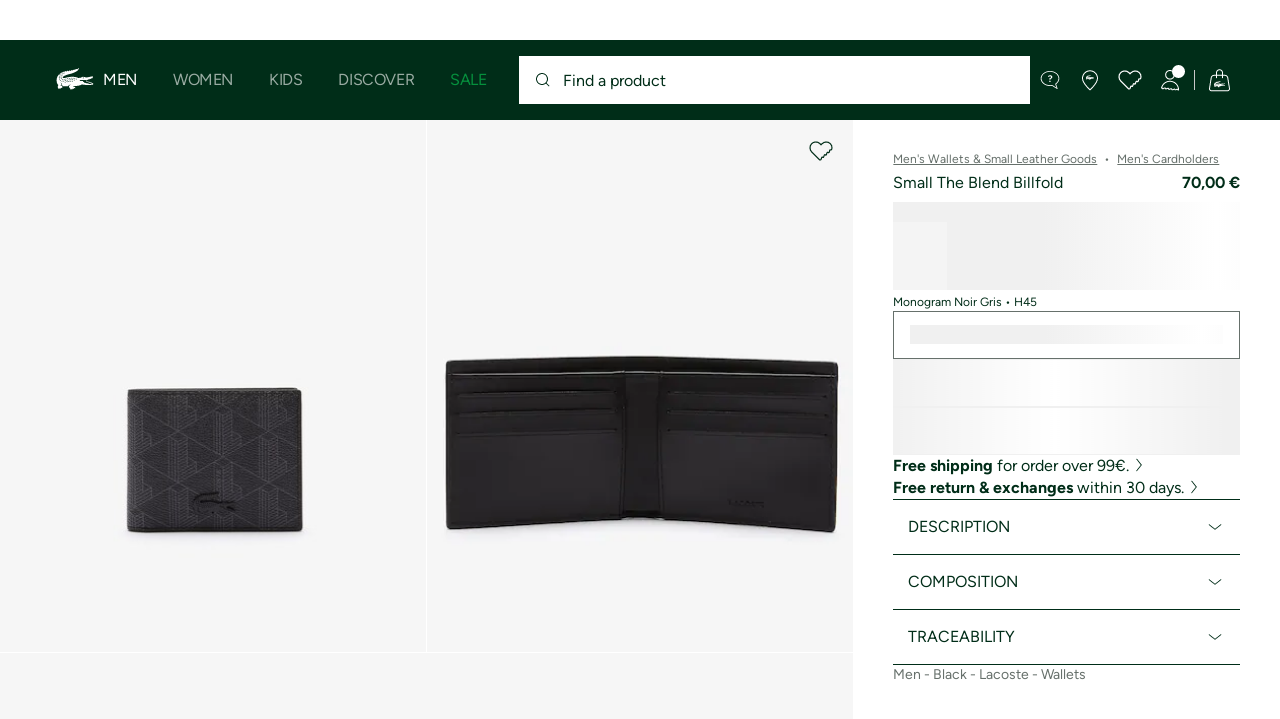

--- FILE ---
content_type: application/javascript
request_url: https://www.lacoste.com/yIAImVgmCE2n/2v/mJVgfHV92t/L1z9cQf37OEz2mmO/CzlpAQ/IwlaD/QUmagwB
body_size: 169449
content:
(function(){if(typeof Array.prototype.entries!=='function'){Object.defineProperty(Array.prototype,'entries',{value:function(){var index=0;const array=this;return {next:function(){if(index<array.length){return {value:[index,array[index++]],done:false};}else{return {done:true};}},[Symbol.iterator]:function(){return this;}};},writable:true,configurable:true});}}());(function(){mh();nTA();SBA();var gz=function(){return R0.apply(this,[UW,arguments]);};var fX=function TS(w0,gf){var pN=TS;do{switch(w0){case Pt:{R0(qp,[]);R0(rg,[]);VX(Hh,[lN()]);w0=ng;R0(vc,[]);nX=R0(RH,[]);}break;case dA:{xm=function(){return WN.apply(this,[P9,arguments]);};E0=function(){return WN.apply(this,[m5,arguments]);};WN(Kc,[]);MT();w0=MD;YG=bs();RT();}break;case zR:{(function(){return TS.apply(this,[tl,arguments]);}());Kj.pop();w0=R;}break;case xc:{w0=PW;var C0=function(s8){Kj.push(DT);if(U3[s8]){var Jx;return Jx=U3[s8][rN(typeof QN()[kS(cI)],'undefined')?QN()[kS(Kz)].apply(null,[HG,Ox,Us,J3]):QN()[kS(X8)](AG,sz([]),sf,vs)],Kj.pop(),Jx;}var LT=U3[s8]=TS(Tt,[Ib()[LS(nj)](LX,cs,HI),s8,Ib()[LS(xG)].call(null,zG,cm,l8),sz(Xg),QN()[kS(X8)](AG,l3,LX,vs),{}]);d0[s8].call(LT[QN()[kS(X8)].apply(null,[AG,q8,Ox,vs])],LT,LT[QN()[kS(X8)].call(null,AG,dX,sz(sz(IG)),vs)],C0);LT[Ib()[LS(xG)](z0,cm,l8)]=sz(sz({}));var cx;return cx=LT[QN()[kS(X8)].apply(null,[AG,IX,ET,vs])],Kj.pop(),cx;};}break;case X5:{for(var gx=kb;KI(gx,gf[Js(typeof Ib()[LS(xG)],Jz('',[][[]]))?Ib()[LS(IG)](bS,kf,Wb):Ib()[LS(OX)](jI,fm,T8)]);gx++){var UM=gf[gx];if(Js(UM,null)&&Js(UM,undefined)){for(var Qb in UM){if(kp[dB()[mm(kb)](dX,AG,cm,OX,t3,cG)][J8()[p8(IG)].call(null,nI,WT)][dB()[mm(cI)].apply(null,[zm,TI,b8,xG,Ns,Om])].call(UM,Qb)){Kx[Qb]=UM[Qb];}}}}w0+=v9;}break;case DA:{w0=Iv;C0[SG()[H0(xG)](Vf,YS)]=function(CN){return TS.apply(this,[rR,arguments]);};}break;case JA:{w0=DA;C0[QN()[kS(c6)](lI,jG,p3,Ps)]=function(hX,RX,c3){Kj.push(Rf);if(sz(C0[Ib()[LS(c6)].apply(null,[c6,Y0,nj])](hX,RX))){kp[dB()[mm(kb)].call(null,dX,Kb,Xx,OX,g0,Vf)][jb()[N8(IG)](Is,TT,Kz,HN,xG,z8)](hX,RX,TS(Tt,[SG()[H0(nj)](Is,q0),sz(qp),rN(typeof J8()[p8(cI)],'undefined')?J8()[p8(Mb)].apply(null,[W6,b0]):J8()[p8(IX)](D3,z8),c3]));}Kj.pop();};}break;case x5:{w0=PH;mp=function KVqtErHFTB(){QR();ds();JI();function p3(){this["lU"]^=this["QM"];this.n0=vp;}function Ud(Pd,h5){return Pd==h5;}function U8(){return Rf.apply(this,[pB,arguments]);}function JK(){return l4.apply(this,[DB,arguments]);}function xZ(){return this;}function PR(){return M8.apply(this,[X6,arguments]);}function C2(dR,U){return dR===U;}function Pg(){return ["-GNNP}w%9g86qY)K\x3f\'}DG2x52A&9]!","^IlQ\\\x007\v~F","","WQ3\x3f21\rP","Q","N\\\'Ep*=6+"];}var qS;function RO(){return Jf.apply(this,[SS,arguments]);}function JI(){GN=pR+VR,SS=T2+Kg*VR,Hd=pR+wd*VR,qB=pR+ZN*VR,FV=MR+VR,f8=w2+ZN*VR,Y5=JN+Td*VR,r4=MR+Kg*VR,X6=T2+ZN*VR,Bd=JN+Kg*VR,Fk=Td+ZN*VR,Y1=lf+ZN*VR,c5=wd+JN*VR,H2=ZN+VR,dg=T2+VR,kd=Td+Td*VR,S2=Kg+Kg*VR,X8=MR+ZN*VR,R8=wd+Td*VR+JN*VR*VR+JN*VR*VR*VR+wd*VR*VR*VR*VR,XB=pR+Kg*VR,H=Kg+ZN*VR,T1=lf+Kg*VR,IN=ZN+Kg*VR,jR=lf+Td*VR,D6=T2+JN*VR,v=Kg+VR,d2=pR+JN*VR,s2=JN+Td*VR+JN*VR*VR+JN*VR*VR*VR+wd*VR*VR*VR*VR,PV=T2+Td*VR,TO=w2+VR,SB=JN+JN*VR,UK=Kg+JN*VR,C=wd+VR,AN=ZN+wd*VR,PO=wd+T2*VR+ZN*VR*VR+JN*VR*VR*VR+JN*VR*VR*VR*VR,JS=wd+ZN*VR,Kf=wd+Td*VR,Lf=MR+JN*VR,b2=MR+Td*VR,DB=Td+VR,A4=JN+VR,wf=Kg+Td*VR,p1=lf+ZN*VR+Td*VR*VR+wd*VR*VR*VR+JN*VR*VR*VR*VR,ng=JN+ZN*VR,jK=Kg+ZN*VR+lf*VR*VR+VR*VR*VR,pB=Td+Kg*VR;}function ZR(){return M8.apply(this,[C,arguments]);}var PB;function Z4(){var l8=['q1','Xk','TN','YO','P'];Z4=function(){return l8;};return l8;}function vp(){this["lU"]=this["lU"]<<13|this["lU"]>>>19;this.n0=f3;}var h6;function P2(){WO=["9\b;LBX^&N\rWQ#(T[\fyX44L2FNRJ","","","!0nLJ\x40^qd","%2Ez.: !K^^\r<*]^iT7",">0\\JZ\r^<JJ)%\f=_[8#-CDXDp_MD\'-TC\x00+[4\x00="];}function O5(US,t6){return US<<t6;}function IA(Dp,Yp){var fE={Dp:Dp,lU:Yp,nC:0,wb:0,n0:tW};while(!fE.n0());return fE["lU"]>>>0;}function fM(){this["lU"]^=this["lU"]>>>13;this.n0=lW;}function U4(D){return ~D;}function Rf(xV,U5){var L2=Rf;switch(xV){case dg:{var kk=U5[lf];kk[kk[JB](g)]=function(){var Gd=this[tf]();var p5=kk[g]();if(ES(this[LS](Gd))){this[bV](sN.V,p5);}};Rf(TO,[kk]);}break;case SB:{var Ag=U5[lf];Ag[Ag[JB](BN)]=function(){this[pN].push(O5(this[LS](),this[LS]()));};Rf(DB,[Ag]);}break;case w2:{var lk=U5[lf];lk[lk[JB](RB)]=function(){XS.call(this[h8]);};Rf(SB,[lk]);}break;case FV:{var OO=U5[lf];OO[OO[JB](F)]=function(){var H1=this[pN].pop();var lS=this[tf]();if(Eg(typeof H1,nB()[Ek(ld)].call(null,W4,ld,fR))){throw gR()[CS(ld)](Hg,wK(xN));}if(xk(lS,r6)){H1.i++;return;}this[pN].push(new Proxy(H1,{get(mk,n1,lB){if(lS){return ++mk.i;}return mk.i++;}}));};Rf(IN,[OO]);}break;case IN:{var tS=U5[lf];tS[tS[JB](Cg)]=function(){this[pN].push(Sk(this[LS](),this[LS]()));};Rf(w2,[tS]);}break;case pB:{var Ld=U5[lf];Ld[Ld[JB](L6)]=function(){this[pN].push(this[fB]());};Rf(dg,[Ld]);}break;case VR:{var Zg=U5[lf];Zg[Zg[JB](J8)]=function(){L8.call(this[h8]);};Rf(pB,[Zg]);}break;case AN:{var UR=U5[lf];UR[UR[JB](h8)]=function(){var c6=this[tf]();var k4=UR[g]();if(this[LS](c6)){this[bV](sN.V,k4);}};Rf(VR,[UR]);}break;case DB:{var OV=U5[lf];OV[OV[JB](ER)]=function(){var xK=this[tf]();var C8=this[tf]();var jV=this[g]();var Y=HB.call(this[h8]);var R2=this[z2];this[pN].push(function(...hg){var gd=OV[z2];xK?OV[z2]=R2:OV[z2]=OV[XN](this);var jk=G5(hg.length,C8);OV[kS]=h2(jk,r6);while(k8(jk++,P5)){hg.push(undefined);}for(let K6 of hg.reverse()){OV[pN].push(OV[XN](K6));}Q2.call(OV[h8],Y);var O6=OV[Sd][sN.V];OV[bV](sN.V,jV);OV[pN].push(hg.length);OV[ZO]();var RV=OV[LS]();while(xk(--jk,P5)){OV[pN].pop();}OV[bV](sN.V,O6);OV[z2]=gd;return RV;});};Rf(AN,[OV]);}break;case TO:{var pk=U5[lf];pk[pk[JB](W2)]=function(){this[pN].push(this[XN](undefined));};hk(SB,[pk]);}break;}}function zO(O2,mS){return O2|mS;}function Vl(){this["lU"]^=this["nC"];this.n0=At;}function W8(){return f2.apply(this,[w2,arguments]);}function Dk(){return cO.apply(this,[w2,arguments]);}var PO,jR,UK,c5,X6,H,GN,DB,SB,wf,f8,R8,XB,C,r4,Fk,Y1,IN,PV,dg,b2,ng,Hd,kd,FV,v,d2,AN,Lf,pB,p1,jK,Bd,S2,A4,SS,D6,TO,H2,JS,qB,s2,Kf,Y5,X8,T1;var L8;return hk.call(this,GN);var ZS;function kN(){return f2.apply(this,[Kg,arguments]);}function tW(){this["QM"]=wI(this["Dp"],this["wb"]);this.n0=ql;}function IB(){return vS.apply(this,[Y1,arguments]);}function Qk(UB){return Z4()[UB];}function Fn(a,b,c){return a.indexOf(b,c);}function kB(ck,n2){var cV=kB;switch(ck){case D6:{var O8=n2[lf];var Xd=h2([],[]);var pg=G5(O8.length,r6);while(Sk(pg,P5)){Xd+=O8[pg];pg--;}return Xd;}break;case b2:{var k6=n2[lf];QB.rK=kB(D6,[k6]);while(k8(QB.rK.length,Rg))QB.rK+=QB.rK;}break;case A4:{cK=function(NV){return kB.apply(this,[b2,arguments]);};QB(wK(Mg),r6,S4);}break;case jR:{var fN=n2[lf];var hO=h2([],[]);var jO=G5(fN.length,r6);if(Sk(jO,P5)){do{hO+=fN[jO];jO--;}while(Sk(jO,P5));}return hO;}break;case T2:{var H6=n2[lf];W8.r5=kB(jR,[H6]);while(k8(W8.r5.length,KK))W8.r5+=W8.r5;}break;case FV:{M5=function(s4){return kB.apply(this,[T2,arguments]);};f2(w2,[sB,wK(gS),P5,ES(ES(r6))]);}break;case S2:{var V1=n2[lf];var wO=n2[pR];var M1=n2[ZN];var pf=n2[Td];var gO=Bk[P5];var Y2=h2([],[]);var qV=Bk[V1];var KO=G5(qV.length,r6);while(Sk(KO,P5)){var CK=Y6(h2(h2(KO,M1),zS()),gO.length);var AB=tN(qV,KO);var G6=tN(gO,CK);Y2+=vS(S2,[zO(tO(U4(AB),G6),tO(U4(G6),AB))]);KO--;}return j2(pR,[Y2]);}break;case IN:{var kK=n2[lf];var m6=h2([],[]);var BS=G5(kK.length,r6);if(Sk(BS,P5)){do{m6+=kK[BS];BS--;}while(Sk(BS,P5));}return m6;}break;case Hd:{var Qd=n2[lf];s1.Uf=kB(IN,[Qd]);while(k8(s1.Uf.length,lR))s1.Uf+=s1.Uf;}break;case dg:{Ff=function(df){return kB.apply(this,[Hd,arguments]);};f2(Kf,[Fg,P5,wK(gS)]);}break;}}function G(){return hk.apply(this,[T1,arguments]);}var ZN,Td,MR,w2,VR,pR,wd,Kg,T2,JN,lf;function FR(){return Jf.apply(this,[f8,arguments]);}function gf(sO){this[pN]=Object.assign(this[pN],sO);}function AS(N6,cN){return N6<=cN;}function ds(){JN=+ ! +[]+! +[]+! +[]+! +[]+! +[],MR=+ ! +[]+! +[]+! +[]+! +[]+! +[]+! +[]+! +[],Kg=! +[]+! +[]+! +[]+! +[],VR=[+ ! +[]]+[+[]]-[],lf=+[],Td=+ ! +[]+! +[]+! +[],T2=[+ ! +[]]+[+[]]-+ ! +[],w2=[+ ! +[]]+[+[]]-+ ! +[]-+ ! +[],ZN=! +[]+! +[],pR=+ ! +[],wd=+ ! +[]+! +[]+! +[]+! +[]+! +[]+! +[];}function QR(){b1=[]['\x65\x6e\x74\x72\x69\x65\x73']();P5=0;nB()[Ek(P5)]=KVqtErHFTB;if(typeof window!==''+[][[]]){Z=window;}else if(typeof global!==''+[][[]]){Z=global;}else{Z=this;}}function Jf(W1,I6){var lV=Jf;switch(W1){case Fk:{var A=I6[lf];A[A[JB](v1)]=function(){this[pN].push(sd(this[LS](),this[LS]()));};M8(X6,[A]);}break;case X6:{var W6=I6[lf];W6[W6[JB](v8)]=function(){var WB=this[tf]();var VS=this[pN].pop();var WR=this[pN].pop();var sg=this[pN].pop();var m1=this[Sd][sN.V];this[bV](sN.V,VS);try{this[ZO]();}catch(V8){this[pN].push(this[XN](V8));this[bV](sN.V,WR);this[ZO]();}finally{this[bV](sN.V,sg);this[ZO]();this[bV](sN.V,m1);}};Jf(Fk,[W6]);}break;case Lf:{var B8=I6[lf];B8[B8[JB](r2)]=function(){var LO=[];var RN=this[tf]();while(RN--){switch(this[pN].pop()){case P5:LO.push(this[LS]());break;case r6:var Rd=this[LS]();for(var AR of Rd){LO.push(AR);}break;}}this[pN].push(this[YN](LO));};Jf(X6,[B8]);}break;case f8:{var d5=I6[lf];d5[d5[JB](z5)]=function(){this[pN].push(Y6(this[LS](),this[LS]()));};Jf(Lf,[d5]);}break;case ng:{var NB=I6[lf];NB[NB[JB](wR)]=function(){this[pN].push(h2(this[LS](),this[LS]()));};Jf(f8,[NB]);}break;case lf:{var E4=I6[lf];E4[E4[JB](Rg)]=function(){this[JO](this[pN].pop(),this[LS](),this[tf]());};Jf(ng,[E4]);}break;case SS:{var k=I6[lf];k[k[JB](sK)]=function(){this[pN].push(q5(this[LS](),this[LS]()));};Jf(lf,[k]);}break;case FV:{var vg=I6[lf];vg[vg[JB](Mk)]=function(){this[pN].push(mN(this[LS](),this[LS]()));};Jf(SS,[vg]);}break;case UK:{var Yf=I6[lf];Yf[Yf[JB](S6)]=function(){this[pN].push(S(this[LS](),this[LS]()));};Jf(FV,[Yf]);}break;case Hd:{var SK=I6[lf];SK[SK[JB](n4)]=function(){var NN=this[tf]();var g5=this[tf]();var f6=this[tf]();var t4=this[LS]();var LR=[];for(var EN=P5;k8(EN,f6);++EN){switch(this[pN].pop()){case P5:LR.push(this[LS]());break;case r6:var mR=this[LS]();for(var rO of mR.reverse()){LR.push(rO);}break;default:throw new Error(G8()[Qk(hd)](Cf,fR,wK(Xg),q8));}}var I8=t4.apply(this[z2].i,LR.reverse());NN&&this[pN].push(this[XN](I8));};Jf(UK,[SK]);}break;}}function wK(Od){return -Od;}function At(){this["lU"]^=this["lU"]>>>16;this.n0=bt;}function zI(){this["nC"]++;this.n0=VZ;}function LV(){return Jf.apply(this,[Fk,arguments]);}function f2(DN,CV){var KV=f2;switch(DN){case H2:{var SN=CV[lf];fK=function(S1,Kd,Id){return vS.apply(this,[r4,arguments]);};return ZS(SN);}break;case SB:{var P1=CV[lf];var x1=CV[pR];var r=CV[ZN];var YS=CV[Td];var F5=h2([],[]);var T4=Y6(h2(x1,zS()),v8);var cS=qS[r];var DR=P5;while(k8(DR,cS.length)){var VB=tN(cS,DR);var v2=tN(W8.r5,T4++);F5+=vS(S2,[zO(tO(U4(VB),v2),tO(U4(v2),VB))]);DR++;}return F5;}break;case Lf:{var bB=CV[lf];W8=function(nR,R,pd,Nk){return f2.apply(this,[SB,arguments]);};return M5(bB);}break;case wf:{var D2=CV[lf];var rg=CV[pR];var Tf=[];var W5=j2(JN,[]);var j1=rg?Z[bO()[Q5(P5)](ES(ES(P5)),r6,W2)]:Z[OB()[V5(P5)](XN,Hg,LB)];for(var LN=P5;k8(LN,D2[nB()[Ek(P5)](Z1,YV,kO)]);LN=h2(LN,r6)){Tf[nB()[Ek(r6)].call(null,wK(v8),Hg,Mk)](j1(W5(D2[LN])));}return Tf;}break;case Y1:{var O1=CV[lf];var l1=CV[pR];var gg=WO[ld];var N5=h2([],[]);var AV=WO[O1];for(var Ok=G5(AV.length,r6);Sk(Ok,P5);Ok--){var X=Y6(h2(h2(Ok,l1),zS()),gg.length);var MB=tN(AV,Ok);var l2=tN(gg,X);N5+=vS(S2,[tO(zO(U4(MB),U4(l2)),zO(MB,l2))]);}return vS(X6,[N5]);}break;case w2:{var CO=CV[lf];var SO=CV[pR];var sR=CV[ZN];var kf=CV[Td];var rk=qS[YV];var IV=h2([],[]);var l=qS[sR];for(var t8=G5(l.length,r6);Sk(t8,P5);t8--){var g2=Y6(h2(h2(t8,SO),zS()),rk.length);var KR=tN(l,t8);var R4=tN(rk,g2);IV+=vS(S2,[zO(tO(U4(KR),R4),tO(U4(R4),KR))]);}return f2(Lf,[IV]);}break;case Kg:{var vV=CV[lf];p(vV[P5]);var cd=P5;while(k8(cd,vV.length)){G8()[vV[cd]]=function(){var q=vV[cd];return function(Wf,L,R5,B4){var Wk=K1(Wf,x2,R5,A1);G8()[q]=function(){return Wk;};return Wk;};}();++cd;}}break;case wd:{var JV=CV[lf];var CB=CV[pR];var Pk=CV[ZN];var UO=l5[P5];var OR=h2([],[]);var F1=l5[CB];var sS=G5(F1.length,r6);if(Sk(sS,P5)){do{var zf=Y6(h2(h2(sS,JV),zS()),UO.length);var IO=tN(F1,sS);var c2=tN(UO,zf);OR+=vS(S2,[tO(U4(tO(IO,c2)),zO(IO,c2))]);sS--;}while(Sk(sS,P5));}return f2(H2,[OR]);}break;case Kf:{var t2=CV[lf];var HN=CV[pR];var CR=CV[ZN];var K4=Z2[YV];var jN=h2([],[]);var Uk=Z2[HN];for(var td=G5(Uk.length,r6);Sk(td,P5);td--){var HV=Y6(h2(h2(td,CR),zS()),K4.length);var nO=tN(Uk,td);var V2=tN(K4,HV);jN+=vS(S2,[tO(zO(U4(nO),U4(V2)),zO(nO,V2))]);}return vS(d2,[jN]);}break;case d2:{var ff=CV[lf];var x5=CV[pR];var vk=G8()[Qk(YV)](hd,tf,p8,S5);for(var GK=P5;k8(GK,ff[nB()[Ek(P5)].apply(null,[Z1,YV,gN])]);GK=h2(GK,r6)){var p2=ff[G8()[Qk(ld)].call(null,YV,fS,wK(s8),S5)](GK);var dS=x5[p2];vk+=dS;}return vk;}break;}}function sV(k5,E2){return k5 in E2;}function sd(dN,vd){return dN*vd;}function n(Ef,wB){return Ef!==wB;}function Bg(){return l4.apply(this,[lf,arguments]);}function vS(R6,qN){var sf=vS;switch(R6){case Y5:{var xO=qN[lf];ZS(xO[P5]);var I5=P5;while(k8(I5,xO.length)){OB()[xO[I5]]=function(){var x=xO[I5];return function(IR,hB,F8){var E8=fK.call(null,IR,hB,ES({}));OB()[x]=function(){return E8;};return E8;};}();++I5;}}break;case wf:{var ZB=qN[lf];Ff(ZB[P5]);var NK=P5;if(k8(NK,ZB.length)){do{bO()[ZB[NK]]=function(){var Vk=ZB[NK];return function(Nf,jd,gK){var zg=s1.call(null,x6,jd,gK);bO()[Vk]=function(){return zg;};return zg;};}();++NK;}while(k8(NK,ZB.length));}}break;case S2:{var cB=qN[lf];if(AS(cB,s2)){return Z[b6[YV]][b6[r6]](cB);}else{cB-=R8;return Z[b6[YV]][b6[r6]][b6[P5]](null,[h2(mN(cB,t5),PO),h2(Y6(cB,jK),p1)]);}}break;case X8:{var Dd=qN[lf];M5(Dd[P5]);var KN=P5;if(k8(KN,Dd.length)){do{bd()[Dd[KN]]=function(){var x4=Dd[KN];return function(RS,L5,n5,B6){var QK=W8.apply(null,[qk,L5,n5,Qf]);bd()[x4]=function(){return QK;};return QK;};}();++KN;}while(k8(KN,Dd.length));}}break;case A4:{var Bf=qN[lf];var m4=qN[pR];var s=h2([],[]);var nf=Y6(h2(m4,zS()),YN);var w5=WO[Bf];for(var DS=P5;k8(DS,w5.length);DS++){var EV=tN(w5,DS);var Wd=tN(OK.X2,nf++);s+=vS(S2,[tO(zO(U4(EV),U4(Wd)),zO(EV,Wd))]);}return s;}break;case X6:{var BB=qN[lf];OK=function(zk,G4){return vS.apply(this,[A4,arguments]);};return OS(BB);}break;case Y1:{var m2=qN[lf];cK(m2[P5]);var v5=P5;if(k8(v5,m2.length)){do{nB()[m2[v5]]=function(){var Kk=m2[v5];return function(Hf,KS,PS){var U2=QB.call(null,Hf,KS,f);nB()[Kk]=function(){return U2;};return U2;};}();++v5;}while(k8(v5,m2.length));}}break;case SS:{var z1=qN[lf];var GV=qN[pR];var j5=qN[ZN];var s5=h2([],[]);var Ik=Y6(h2(j5,zS()),V4);var S8=Z2[GV];var dd=P5;if(k8(dd,S8.length)){do{var t1=tN(S8,dd);var TV=tN(s1.Uf,Ik++);s5+=vS(S2,[tO(zO(U4(t1),U4(TV)),zO(t1,TV))]);dd++;}while(k8(dd,S8.length));}return s5;}break;case d2:{var QO=qN[lf];s1=function(N8,NO,VV){return vS.apply(this,[SS,arguments]);};return Ff(QO);}break;case r4:{var FB=qN[lf];var Pf=qN[pR];var Zk=qN[ZN];var SV=h2([],[]);var rd=Y6(h2(FB,zS()),V4);var A8=l5[Pf];var YB=P5;while(k8(YB,A8.length)){var cg=tN(A8,YB);var HS=tN(fK.N,rd++);SV+=vS(S2,[tO(U4(tO(cg,HS)),zO(cg,HS))]);YB++;}return SV;}break;}}function Q8(){return M8.apply(this,[wf,arguments]);}function lW(){this["lU"]=(this["lU"]&0xffff)*0xc2b2ae35+(((this["lU"]>>>16)*0xc2b2ae35&0xffff)<<16)&0xffffffff;this.n0=VE;}function m(){return vS.apply(this,[Y5,arguments]);}function wS(){return cO.apply(this,[lf,arguments]);}function TR(){this["QM"]=(this["QM"]&0xffff)*0xcc9e2d51+(((this["QM"]>>>16)*0xcc9e2d51&0xffff)<<16)&0xffffffff;this.n0=E0;}function hS(z6){return Z4()[z6];}function S(d4,Of){return d4/Of;}var Q2;function ms(){return lY()+It()+typeof Z[nB()[Ek(P5)].name];}function bd(){var DV={};bd=function(){return DV;};return DV;}function AK(){return cO.apply(this,[Kf,arguments]);}function f3(){this["KM"]=(this["lU"]&0xffff)*5+(((this["lU"]>>>16)*5&0xffff)<<16)&0xffffffff;this.n0=Rn;}function fO(){return Jf.apply(this,[FV,arguments]);}function SA(){return Fn(nB()[Ek(P5)]+'',";",Jp());}function gR(){var PK=[]['\x6b\x65\x79\x73']();gR=function(){return PK;};return PK;}function hw(a){return a.length;}var QB;function k8(YK,PN){return YK<PN;}function wN(){return l4.apply(this,[Bd,arguments]);}function xU(){return IA(ms(),533782);}var Ff;function f5(){return Jf.apply(this,[ng,arguments]);}function M8(tk,g8){var NS=M8;switch(tk){case qB:{var d=g8[lf];d[d[JB](D1)]=function(){this[bV](sN.V,this[g]());};Rf(FV,[d]);}break;case wf:{var Q1=g8[lf];Q1[Q1[JB](c8)]=function(){this[pN].push(this[LS]()&&this[LS]());};M8(qB,[Q1]);}break;case dg:{var Hk=g8[lf];Hk[Hk[JB](T5)]=function(){this[pN].push(sV(this[LS](),this[LS]()));};M8(wf,[Hk]);}break;case pR:{var s6=g8[lf];s6[s6[JB](zB)]=function(){this[pN].push(tB(this[LS](),this[LS]()));};M8(dg,[s6]);}break;case C:{var P6=g8[lf];P6[P6[JB](EO)]=function(){this[pN].push(C2(this[LS](),this[LS]()));};M8(pR,[P6]);}break;case kd:{var SR=g8[lf];SR[SR[JB](K2)]=function(){this[pN]=[];xg.call(this[h8]);this[bV](sN.V,this[cf].length);};M8(C,[SR]);}break;case XB:{var E=g8[lf];E[E[JB](UV)]=function(){this[pN].push(sd(wK(r6),this[LS]()));};M8(kd,[E]);}break;case JN:{var mK=g8[lf];mK[mK[JB](V)]=function(){this[pN].push(this[fS](this[K8]()));};M8(XB,[mK]);}break;case JS:{var wk=g8[lf];wk[wk[JB](P8)]=function(){this[pN].push(k8(this[LS](),this[LS]()));};M8(JN,[wk]);}break;case X6:{var N2=g8[lf];N2[N2[JB](P5)]=function(){this[pN].push(G5(this[LS](),this[LS]()));};M8(JS,[N2]);}break;}}function Q5(Yk){return Z4()[Yk];}function tN(HK,Ug){return HK[b6[ld]](Ug);}function ES(C1){return !C1;}function Yd(){return Rf.apply(this,[TO,arguments]);}function lY(){return xE(nB()[Ek(P5)]+'',0,Jp());}var Ig;function Jp(){return Fn(nB()[Ek(P5)]+'',"0x"+"\x63\x38\x66\x30\x61\x39\x33");}var U1;function vO(){return Rf.apply(this,[IN,arguments]);}var sN;function J6(){return Jf.apply(this,[Lf,arguments]);}var b6;0xc8f0a93,3661365571;function fK(){return f2.apply(this,[wd,arguments]);}function nB(){var MO=Object['\x63\x72\x65\x61\x74\x65'](Object['\x70\x72\x6f\x74\x6f\x74\x79\x70\x65']);nB=function(){return MO;};return MO;}function CS(O4){return Z4()[O4];}function E0(){this["QM"]=this["QM"]<<15|this["QM"]>>>17;this.n0=j3;}function Sk(q6,Xf){return q6>=Xf;}var M5;function Fd(){return l4.apply(this,[Td,arguments]);}function WY(){if(this["wb"]<hw(this["Dp"]))this.n0=tW;else this.n0=Vl;}function l4(VO,Qg){var Sf=l4;switch(VO){case lf:{var md=Qg[lf];md[fB]=function(){var p4=G8()[Qk(YV)].apply(null,[hd,tV,p8,Vf]);for(let X1=P5;k8(X1,WV);++X1){p4+=this[tf]().toString(YV).padStart(WV,OB()[V5(YV)](wK(Lk),YV,r2));}var Zd=parseInt(p4.slice(r6,V4),YV);var FK=p4.slice(V4);if(Ud(Zd,P5)){if(Ud(FK.indexOf(gR()[CS(P5)](r6,wK(sB))),wK(r6))){return P5;}else{Zd-=YR[ld];FK=h2(OB()[V5(YV)].apply(null,[wK(Lk),YV,w8]),FK);}}else{Zd-=YR[hd];FK=h2(gR()[CS(P5)].call(null,r6,wK(sB)),FK);}var dK=P5;var I2=r6;for(let dO of FK){dK+=sd(I2,parseInt(dO));I2/=YV;}return sd(dK,Math.pow(YV,Zd));};cO(FV,[md]);}break;case Td:{var gB=Qg[lf];gB[g6]=function(B5,gV){var vK=atob(B5);var If=P5;var EB=[];var b=P5;for(var N1=P5;k8(N1,vK.length);N1++){EB[b]=vK.charCodeAt(N1);If=q5(If,EB[b++]);}cO(Y5,[this,Y6(h2(If,gV),H4)]);return EB;};l4(lf,[gB]);}break;case Bd:{var zN=Qg[lf];zN[tf]=function(){return this[cf][this[Sd][sN.V]++];};l4(Td,[zN]);}break;case pB:{var p6=Qg[lf];p6[LS]=function(X4){return this[BK](X4?this[pN][G5(this[pN][nB()[Ek(P5)](Z1,YV,BO)],r6)]:this[pN].pop());};l4(Bd,[p6]);}break;case d2:{var pO=Qg[lf];pO[BK]=function(O){return Ud(typeof O,nB()[Ek(ld)](W4,ld,v8))?O.i:O;};l4(pB,[pO]);}break;case UK:{var d8=Qg[lf];d8[fS]=function(b8){return U1.call(this[h8],b8,this);};l4(d2,[d8]);}break;case A4:{var c4=Qg[lf];c4[JO]=function(w6,f4,Ck){if(Ud(typeof w6,nB()[Ek(ld)].apply(null,[W4,ld,ES([])]))){Ck?this[pN].push(w6.i=f4):w6.i=f4;}else{Ig.call(this[h8],w6,f4);}};l4(UK,[c4]);}break;case DB:{var Rk=Qg[lf];Rk[bV]=function(Y4,MV){this[Sd][Y4]=MV;};Rk[F]=function(Df){return this[Sd][Df];};l4(A4,[Rk]);}break;}}function rB(){return Rf.apply(this,[SB,arguments]);}function OB(){var VN=function(){};OB=function(){return VN;};return VN;}function hk(xB,B){var K5=hk;switch(xB){case GN:{h6=function(b4){this[pN]=[b4[z2].i];};Ig=function(kR,rV){return hk.apply(this,[v,arguments]);};U1=function(F6,I4){return hk.apply(this,[SS,arguments]);};XS=function(){this[pN][this[pN].length]={};};L8=function(){this[pN].pop();};cK=function(){return kB.apply(this,[A4,arguments]);};HB=function(){return [...this[pN]];};Q2=function(nS){return hk.apply(this,[PV,arguments]);};xg=function(){this[pN]=[];};M5=function(){return kB.apply(this,[FV,arguments]);};K1=function(mf,D5,mB,j8){return kB.apply(this,[S2,arguments]);};Ff=function(){return kB.apply(this,[dg,arguments]);};ZS=function(){return H8.apply(this,[SS,arguments]);};p=function(){return H8.apply(this,[Bd,arguments]);};QB=function(z,r1,AO){return H8.apply(this,[C,arguments]);};OS=function(){return H8.apply(this,[Kg,arguments]);};k2=function(w,J2,J1){return hk.apply(this,[f8,arguments]);};j2(Y5,[]);A5();rf();vS.call(this,X8,[Z4()]);U6();vS.call(this,Y1,[Z4()]);l5=Pg();vS.call(this,Y5,[Z4()]);Z2=Vd();vS.call(this,wf,[Z4()]);g1();f2.call(this,Kg,[Z4()]);P2();j2.call(this,S2,[Z4()]);YR=f2(wf,[['pJA','pAs','JlA','JZppmZZZZZZ','JZpRmZZZZZZ'],ES([])]);sN={V:YR[P5],u:YR[r6],h:YR[YV]};;PB=class PB {constructor(){this[Sd]=[];this[cf]=[];this[pN]=[];this[kS]=P5;l4(DB,[this]);this[bd()[hS(r6)](f,lK,ld,sK)]=k2;}};return PB;}break;case v:{var kR=B[lf];var rV=B[pR];return this[pN][G5(this[pN].length,r6)][kR]=rV;}break;case SS:{var F6=B[lf];var I4=B[pR];for(var MK of [...this[pN]].reverse()){if(sV(F6,MK)){return I4[GB](MK,F6);}}throw gR()[CS(YV)].call(null,P5,MS);}break;case PV:{var nS=B[lf];if(C2(this[pN].length,P5))this[pN]=Object.assign(this[pN],nS);}break;case f8:{var w=B[lf];var J2=B[pR];var J1=B[ZN];this[cf]=this[g6](J2,J1);this[z2]=this[XN](w);this[h8]=new h6(this);this[bV](sN.V,P5);try{while(k8(this[Sd][sN.V],this[cf].length)){var zR=this[tf]();this[zR](this);}}catch(Ak){}}break;case FV:{var bk=B[lf];bk[bk[JB](bg)]=function(){this[pN].push(this[tf]());};}break;case pB:{var LK=B[lf];LK[LK[JB](fR)]=function(){this[pN].push(n(this[LS](),this[LS]()));};hk(FV,[LK]);}break;case T1:{var j6=B[lf];j6[j6[JB](dk)]=function(){this[pN].push(zO(this[LS](),this[LS]()));};hk(pB,[j6]);}break;case pR:{var B1=B[lf];B1[B1[JB](z2)]=function(){this[pN].push(this[K8]());};hk(T1,[B1]);}break;case SB:{var TS=B[lf];TS[TS[JB](WN)]=function(){var K=[];var Af=this[pN].pop();var FO=G5(this[pN].length,r6);for(var Zf=P5;k8(Zf,Af);++Zf){K.push(this[BK](this[pN][FO--]));}this[JO](OB()[V5(ld)](wK(q4),ld,ES(r6)),K);};hk(pR,[TS]);}break;}}function lO(){return hk.apply(this,[pB,arguments]);}function U6(){DK=["p","TkbfeQ:\x3f,hM68 ","%& ,WC",";!\x00(","L%+Q(YFzkyPxhX.[uFEiq\x3fr1D4be",";B "];}function VZ(){this["wb"]++;this.n0=WY;}function Y8(){return cO.apply(this,[c5,arguments]);}function G1(){return M8.apply(this,[dg,arguments]);}function It(){return xE(nB()[Ek(P5)]+'',SA()+1);}function Eg(UN,I){return UN!=I;}function j2(nK,IS){var fk=j2;switch(nK){case JN:{var vB={'\x41':OB()[V5(r6)](z4,hd,YV),'\x4a':gR()[CS(P5)](r6,wK(sB)),'\x52':nB()[Ek(YV)](wK(gk),P5,n4),'\x5a':OB()[V5(YV)](wK(Lk),YV,S4),'\x6c':G8()[Qk(P5)](r6,G2,wK(M4),kV),'\x6d':bd()[hS(P5)](nN,FN,r6,ES(ES({}))),'\x70':gR()[CS(r6)].call(null,YV,wK(M6)),'\x73':G8()[Qk(r6)](Hg,K8,Mk,ES(ES(r6)))};return function(c1){return f2(d2,[c1,vB]);};}break;case Y5:{r6=+ ! ![];YV=r6+r6;ld=r6+YV;P5=+[];Hg=ld+YV;hd=ld+r6;BO=Hg*r6+YV;Cf=r6*Hg-YV+ld;Rg=YV*Hg+hd*BO+Cf;WS=BO*ld-Cf*YV;t5=YV-BO+WS+Cf;w1=BO+Hg*ld+YV+WS;WV=BO+Hg-hd*r6;Mg=Hg*t5*WS+w1-WV;S4=WS*WV+ld*r6*Hg;x6=Cf*r6-ld+t5+BO;KK=ld-BO*r6+WS*hd;sB=t5+Hg*WS+Cf+w1;TB=hd*ld*Cf-Hg+w1;gS=r6+Hg*TB-ld-BO;qk=w1*ld+Cf-hd*BO;Qf=WV*t5-ld+Hg+BO;q4=hd*w1+t5*YV+WV;YN=WS+t5+WV-ld+hd;f=w1-Cf+Hg*ld;V4=r6*t5+YV*Hg-WV;xN=ld-WV+t5*WS*hd;v8=r6*t5+WS-Hg+YV;lR=t5*YV+hd;Fg=Cf*WV+YV*hd*Hg;XN=TB+WS*YV-Hg;LB=ld*hd+t5*Cf-YV;W2=w1+Cf-WS+TB-WV;Z1=WS*Cf+r6+t5*w1;kO=Cf*t5+BO-WS;Mk=BO*Cf-YV+t5+hd;jf=TB*Hg-r6-hd;x8=YV+WV+w1+WS*Cf;RR=w1-ld+Cf*Hg*r6;Z8=WS-YV+hd+Cf*ld;dk=WV*t5+WS+ld*YV;Xg=t5*WS-hd+BO;JR=ld*r6*hd+BO*t5;Nd=w1*Hg*ld+t5-WV;x2=YV-WV+w1+WS;A1=t5+ld*w1-WS*hd;Lk=Hg+Cf*WV+TB-r6;z4=TB+w1*t5-WV-Hg;gk=WS*hd*t5+TB-r6;n4=YV+r6+BO*WV+hd;G2=Hg*r6*hd+ld-YV;M4=WS+w1*t5*r6+WV;kV=BO*YV-hd+t5*WV;nN=YV+BO-Hg+t5+r6;FN=WS-w1*WV+TB*Cf;M6=TB*hd+WS*Cf+t5;K8=BO+YV*ld+WV*WS;tf=YV-ld+WS*BO;p8=WS+TB+ld*YV+w1;S5=hd+w1+ld*Cf;gN=t5+r6-Hg+WS*WV;fS=w1*YV-Cf+WV;s8=t5*w1-WV;Gg=BO*hd+WV-WS+ld;kS=t5-Hg+WS*YV-r6;pN=w1*YV+WV+TB+BO;z2=YV-Cf+BO+TB*r6;GB=YV*Hg*ld*Cf;MS=BO*w1+ld*Cf+t5;JB=BO+r6+Hg*Cf+w1;bg=BO*r6*t5+hd+Cf;fR=WV*WS+ld*BO-r6;LS=WV*w1-TB-Hg*hd;WN=ld*WV*Hg-r6;BK=hd+BO+Cf+w1*Hg;JO=BO+WS-Hg+w1+r6;g=BO-ld+hd*w1-WV;bV=TB*r6+WV*WS*YV;L6=YV*t5*Cf+BO+hd;fB=r6+TB+WV*Hg-ld;J8=WS*hd+TB-Cf+ld;h8=TB+w1-r6-hd+BO;ER=w1*ld+WV*hd+WS;Sd=hd+Hg-ld+t5*Cf;ZO=w1*WV-r6-hd*Hg;BN=w1+TB+WS+r6+ld;RB=t5*YV*WV-Cf;Cg=YV+t5*WV-ld+TB;F=WV*BO*YV+hd+TB;W4=ld-Hg+BO*Cf*WS;D1=w1*BO-Hg*r6-YV;c8=ld+TB+w1*hd-t5;T5=w1*WV-hd*t5+ld;zB=YV-Hg+w1*r6*BO;EO=WS+Cf*hd+YV*TB;K2=BO*ld*Hg+w1*hd;cf=ld*w1+TB-hd+t5;UV=TB*YV-hd+WS*Hg;V=t5*WV*ld+YV+BO;P8=TB*ld-WS*Hg*r6;v1=BO-WS+YV*WV;r2=YV+Hg+WS+WV+ld;z5=WV*t5-r6-Hg*WS;wR=BO+w1-r6-hd+WV;sK=YV-hd+t5+w1+WV;S6=Cf*ld-Hg+t5+w1;q8=t5-hd+Cf*WS-r6;Ng=r6-Cf+hd*t5*YV;H4=WS+BO+t5*WV*ld;tV=WS*hd-WV-BO+t5;Vf=BO*WV+hd*Hg-WS;w8=t5*ld*YV+hd;g6=Hg+Cf*WV*hd;lK=Cf*TB-WS*w1*r6;}break;case IN:{var Q6=IS[lf];var qO=IS[pR];var Z5=IS[ZN];var tK=IS[Td];var j4=h2([],[]);var P4=Y6(h2(Z5,zS()),Gg);var zV=Bk[Q6];for(var pV=P5;k8(pV,zV.length);pV++){var m8=tN(zV,pV);var hK=tN(K1.J5,P4++);j4+=vS(S2,[zO(tO(U4(m8),hK),tO(U4(hK),m8))]);}return j4;}break;case pR:{var E1=IS[lf];K1=function(W,F4,bR,Md){return j2.apply(this,[IN,arguments]);};return p(E1);}break;case Y1:{var VK=IS[lf];var E5=IS[pR];var q2=IS[ZN];var sk=h2([],[]);var E6=Y6(h2(VK,zS()),kS);var IK=DK[E5];var F2=P5;if(k8(F2,IK.length)){do{var Tg=tN(IK,F2);var ZK=tN(QB.rK,E6++);sk+=vS(S2,[tO(zO(U4(Tg),U4(ZK)),zO(Tg,ZK))]);F2++;}while(k8(F2,IK.length));}return sk;}break;case wf:{var B2=IS[lf];QB=function(EK,TK,lN){return j2.apply(this,[Y1,arguments]);};return cK(B2);}break;case S2:{var WK=IS[lf];OS(WK[P5]);var g4=P5;if(k8(g4,WK.length)){do{gR()[WK[g4]]=function(){var pS=WK[g4];return function(d6,I1){var bN=OK(d6,I1);gR()[pS]=function(){return bN;};return bN;};}();++g4;}while(k8(g4,WK.length));}}break;}}function qK(){return M8.apply(this,[pR,arguments]);}function R1(){return cO.apply(this,[X6,arguments]);}function V5(FS){return Z4()[FS];}var OS;function BV(){return Jf.apply(this,[lf,arguments]);}function OK(){return f2.apply(this,[Y1,arguments]);}function bt(){this["lU"]=(this["lU"]&0xffff)*0x85ebca6b+(((this["lU"]>>>16)*0x85ebca6b&0xffff)<<16)&0xffffffff;this.n0=fM;}function h1(){return Jf.apply(this,[X6,arguments]);}function Gf(){return hk.apply(this,[FV,arguments]);}function zS(){var VM;VM=w0()-xU();return zS=function(){return VM;},VM;}function wI(a,b){return a.charCodeAt(b);}function g1(){Bk=["ep50W0:a}Z`;O6R>j","\\","SN^","4x#ks\fDLQy\'EX\'kp|\v\x07^","","P"," \f4^\t%`)#YN^2O&MPe)K^L"];}var YR;function bO(){var Yg=[]['\x65\x6e\x74\x72\x69\x65\x73']();bO=function(){return Yg;};return Yg;}function d1(){return Rf.apply(this,[w2,arguments]);}function v6(){return l4.apply(this,[A4,arguments]);}function Vg(){return M8.apply(this,[kd,arguments]);}var K1;var Bk;function w0(){return xE(nB()[Ek(P5)]+'',xb(),SA()-xb());}function q5(T8,L1){return T8^L1;}function C5(){return vS.apply(this,[wf,arguments]);}function cO(wg,MN){var GO=cO;switch(wg){case dg:{var k1=MN[lf];k1[k1[JB](LB)]=function(){var Jk=this[tf]();var xd=this[LS]();var L4=this[LS]();var N4=this[GB](L4,xd);if(ES(Jk)){var hV=this;var J4={get(mV){hV[z2]=mV;return L4;}};this[z2]=new Proxy(this[z2],J4);}this[pN].push(N4);};Jf(Hd,[k1]);}break;case D6:{var j=MN[lf];j[j[JB](Ng)]=function(){this[pN].push(this[g]());};cO(dg,[j]);}break;case lf:{var DO=MN[lf];cO(D6,[DO]);}break;case Y5:{var Tk=MN[lf];var NR=MN[pR];Tk[JB]=function(GS){return Y6(h2(GS,NR),H4);};cO(lf,[Tk]);}break;case X6:{var hf=MN[lf];hf[ZO]=function(){var tg=this[tf]();while(Eg(tg,sN.h)){this[tg](this);tg=this[tf]();}};}break;case w2:{var Q4=MN[lf];Q4[GB]=function(w4,Jg){return {get i(){return w4[Jg];},set i(ZV){w4[Jg]=ZV;}};};cO(X6,[Q4]);}break;case Kf:{var Z6=MN[lf];Z6[XN]=function(Dg){return {get i(){return Dg;},set i(RK){Dg=RK;}};};cO(w2,[Z6]);}break;case C:{var n8=MN[lf];n8[YN]=function(M){return {get i(){return M;},set i(Lg){M=Lg;}};};cO(Kf,[n8]);}break;case c5:{var A6=MN[lf];A6[K8]=function(){var mg=zO(O5(this[tf](),WV),this[tf]());var hN=G8()[Qk(YV)](hd,tf,p8,LB);for(var J=P5;k8(J,mg);J++){hN+=String.fromCharCode(this[tf]());}return hN;};cO(C,[A6]);}break;case FV:{var wV=MN[lf];wV[g]=function(){var xS=zO(zO(zO(O5(this[tf](),lR),O5(this[tf](),v8)),O5(this[tf](),WV)),this[tf]());return xS;};cO(c5,[wV]);}break;}}function fg(){return cO.apply(this,[Y5,arguments]);}function HO(){return M8.apply(this,[JN,arguments]);}function xk(m5,l6){return m5>l6;}function QS(){return l4.apply(this,[pB,arguments]);}var l5;var Z2;function G8(){var D4=new Object();G8=function(){return D4;};return D4;}var k2;function Sg(){return M8.apply(this,[XB,arguments]);}function D8(){return cO.apply(this,[C,arguments]);}function A5(){b6=["\x61\x70\x70\x6c\x79","\x66\x72\x6f\x6d\x43\x68\x61\x72\x43\x6f\x64\x65","\x53\x74\x72\x69\x6e\x67","\x63\x68\x61\x72\x43\x6f\x64\x65\x41\x74"];}function Vd(){return ["Nd80>J|/k",".8A","q]N3QIrY"];}var XS;var xg;function Gk(){return cO.apply(this,[D6,arguments]);}function VE(){this["lU"]^=this["lU"]>>>16;this.n0=xZ;}var cK;function lg(){return cO.apply(this,[FV,arguments]);}function s1(){return f2.apply(this,[Kf,arguments]);}function ql(){if([10,13,32].includes(this["QM"]))this.n0=VZ;else this.n0=TR;}function T6(){return M8.apply(this,[JS,arguments]);}function xb(){return Jp()+hw("\x63\x38\x66\x30\x61\x39\x33")+3;}var WO;function b5(){return vS.apply(this,[X8,arguments]);}function dB(){return Rf.apply(this,[dg,arguments]);}function XK(){return hk.apply(this,[pR,arguments]);}var DK;function c(){return M8.apply(this,[qB,arguments]);}function BR(){return l4.apply(this,[UK,arguments]);}function jS(){return Rf.apply(this,[VR,arguments]);}function fV(){return j2.apply(this,[S2,arguments]);}function tO(HR,qg){return HR&qg;}function rS(){return cO.apply(this,[dg,arguments]);}function rf(){qS=["I8GY+NWi\x07\baq","J","80_:tkl*","t"];}function vf(){return Jf.apply(this,[Hd,arguments]);}function tB(bK,Og){return bK>>>Og;}var HB;function G5(hR,tR){return hR-tR;}function xE(a,b,c){return a.substr(b,c);}var r6,YV,ld,P5,Hg,hd,BO,Cf,Rg,WS,t5,w1,WV,Mg,S4,x6,KK,sB,TB,gS,qk,Qf,q4,YN,f,V4,xN,v8,lR,Fg,XN,LB,W2,Z1,kO,Mk,jf,x8,RR,Z8,dk,Xg,JR,Nd,x2,A1,Lk,z4,gk,n4,G2,M4,kV,nN,FN,M6,K8,tf,p8,S5,gN,fS,s8,Gg,kS,pN,z2,GB,MS,JB,bg,fR,LS,WN,BK,JO,g,bV,L6,fB,J8,h8,ER,Sd,ZO,BN,RB,Cg,F,W4,D1,c8,T5,zB,EO,K2,cf,UV,V,P8,v1,r2,z5,wR,sK,S6,q8,Ng,H4,tV,Vf,w8,g6,lK;function C6(){return Rf.apply(this,[FV,arguments]);}function QV(){return hk.apply(this,[SB,arguments]);}function j3(){this["QM"]=(this["QM"]&0xffff)*0x1b873593+(((this["QM"]>>>16)*0x1b873593&0xffff)<<16)&0xffffffff;this.n0=p3;}function Ek(A2){return Z4()[A2];}function H8(bS,M2){var mO=H8;switch(bS){case XB:{var kg=M2[lf];var z8=h2([],[]);var nV=G5(kg.length,r6);if(Sk(nV,P5)){do{z8+=kg[nV];nV--;}while(Sk(nV,P5));}return z8;}break;case X6:{var n6=M2[lf];fK.N=H8(XB,[n6]);while(k8(fK.N.length,lR))fK.N+=fK.N;}break;case SS:{ZS=function(r8){return H8.apply(this,[X6,arguments]);};f2(wd,[wK(jf),r6,x8]);}break;case IN:{var xf=M2[lf];var rN=h2([],[]);var XO=G5(xf.length,r6);if(Sk(XO,P5)){do{rN+=xf[XO];XO--;}while(Sk(XO,P5));}return rN;}break;case H:{var T=M2[lf];K1.J5=H8(IN,[T]);while(k8(K1.J5.length,RR))K1.J5+=K1.J5;}break;case Bd:{p=function(nk){return H8.apply(this,[H,arguments]);};K1.call(null,ld,Z8,wK(jf),dk);}break;case C:{var Ed=M2[lf];var KB=M2[pR];var Ad=M2[ZN];var V6=DK[hd];var bf=h2([],[]);var fd=DK[KB];var jg=G5(fd.length,r6);while(Sk(jg,P5)){var f1=Y6(h2(h2(jg,Ed),zS()),V6.length);var Wg=tN(fd,jg);var Q=tN(V6,f1);bf+=vS(S2,[tO(zO(U4(Wg),U4(Q)),zO(Wg,Q))]);jg--;}return j2(wf,[bf]);}break;case qB:{var pK=M2[lf];var XV=h2([],[]);var ON=G5(pK.length,r6);while(Sk(ON,P5)){XV+=pK[ON];ON--;}return XV;}break;case f8:{var t=M2[lf];OK.X2=H8(qB,[t]);while(k8(OK.X2.length,JR))OK.X2+=OK.X2;}break;case Kg:{OS=function(X5){return H8.apply(this,[f8,arguments]);};f2(Y1,[hd,wK(Nd)]);}break;}}function qf(){return Jf.apply(this,[UK,arguments]);}function zK(){return Rf.apply(this,[DB,arguments]);}var Z;function mN(jB,kw){return jB>>kw;}function Y6(jW,j0){return jW%j0;}function Rn(){this["lU"]=(this["KM"]&0xffff)+0x6b64+(((this["KM"]>>>16)+0xe654&0xffff)<<16);this.n0=zI;}var b1;function ZZ(){return l4.apply(this,[d2,arguments]);}function h2(ws,vR){return ws+vR;}function wl(){return Rf.apply(this,[AN,arguments]);}var p;}();FG={};}break;case pp:{C0[Ib()[LS(c6)](kb,X6,nj)]=function(s3,Xf){return TS.apply(this,[F,arguments]);};C0[rN(typeof QN()[kS(kb)],'undefined')?QN()[kS(Kz)](Wf,sz(sz({})),AS,kT):QN()[kS(nI)](kb,cS,Kb,O8)]=J8()[p8(kb)].call(null,Kb,cX);var DX;return DX=C0(C0[QN()[kS(vb)](Ns,sz([]),cS,qB)]=kb),Kj.pop(),DX;}break;case rD:{Vj();VX.call(this,HD,[rT()]);Px();WN.call(this,NO,[rT()]);m3();w0=vW;R0.call(this,cM,[rT()]);}break;case PH:{q6=function(d0){return TS.apply(this,[EM,arguments]);}([function(bX,GB){return TS.apply(this,[NH,arguments]);},function(O6,PT,SI){'use strict';return AT.apply(this,[f9,arguments]);}]);w0-=IM;}break;case ng:{VX(QH,[lN()]);VX(Xg,[]);VX(wK,[]);VX(d5,[lN()]);(function(M6,bb){return VX.apply(this,[vc,arguments]);}(['Jsnsllg','JsHJHlXsH1jSSSSSS','ngnnlSXjSSSSSS','glSS','JSHl','gsXln','5','55','51','S','gJ','sS','5SsJ','sS5l','s1S','sj55','H','sg','5jJg','s','X','glSSSSS','g'],II));AX=VX(vA,[['JSH1jSSSSSS','lg','n','S','5sX','l11g1jSSSSSS','l1XHg','JsHJHlXsH1jSSSSSS','ngnnlSXjSSSSSS','Jsnsllg','nnnnnnn','g','s5SJgn5','5','5SsJ','sSJn','n5Hs','5lgnJ','5n','sS','J','5S','X','s1','5SS','5sl','55s','5sg','5s','5SSS','JsHJHlXsHl','gSSS','5SS5','JHHH','sHHH','5SSSS','HH','JHH','slS','sSSS','1','gSS','s5','s','HHHHHH','l','gs','5jn5','5jXg','sj55','5g','5jlX','sS5','nJs','5X','nX1'],sz([])]);w0=x5;}break;case Yh:{Kj.pop();w0=R;}break;case vW:{Pf=R0(wK,[]);mf=R0(P9,[]);R0(Xg,[lN()]);DN=R0(PR,[]);R0(Tt,[]);w0-=Tc;VX(O,[lN()]);}break;case Gt:{Kj.pop();w0-=tp;}break;case MD:{w0+=gK;vj();Rz();Em();UX();Kj=MS();T3();WN.call(this,Cc,[rT()]);}break;case Iv:{C0[J8()[p8(w6)].call(null,z3,XS)]=function(gX,nz){if(YX(nz,kb))gX=C0(gX);Kj.push(CT);if(YX(nz,Cs)){var Zj;return Kj.pop(),Zj=gX,Zj;}if(YX(nz,q8)&&rN(typeof gX,J8()[p8(l3)](sX,bT))&&gX&&gX[Pz()[g8(IG)](Kz,l3,UT,ZT,QT)]){var px;return Kj.pop(),px=gX,px;}var D6=kp[Js(typeof dB()[mm(kb)],'undefined')?dB()[mm(kb)](dX,v3,US,OX,Cx,D3):dB()[mm(q8)](ST,g0,p3,Hs,AS,q8)][SG()[H0(c6)](Km,Ms)](null);C0[SG()[H0(xG)].call(null,Vf,Os)](D6);kp[dB()[mm(kb)](dX,Zf,US,OX,kb,xx)][jb()[N8(IG)].apply(null,[Is,sz(kb),IG,jG,xG,vB])](D6,QN()[kS(Ox)].apply(null,[hI,Mb,sz(sz([])),RN]),TS(Tt,[SG()[H0(nj)].apply(null,[Is,R3]),sz(qp),SG()[H0(X8)](D8,wX),gX]));if(YX(nz,Kz)&&QI(typeof gX,rN(typeof SG()[H0(jI)],Jz('',[][[]]))?SG()[H0(jI)](sT,hj):SG()[H0(jx)].apply(null,[Ox,N6])))for(var H3 in gX)C0[Js(typeof QN()[kS(Kz)],Jz('',[][[]]))?QN()[kS(c6)](lI,ZT,Om,Wx):QN()[kS(Kz)].apply(null,[bm,sz(kb),Us,z3])](D6,H3,function(VG){return gX[VG];}.bind(null,H3));var UG;return Kj.pop(),UG=D6,UG;};w0=lp;}break;case w5:{var EB;return Kj.pop(),EB=Kx,EB;}break;case sO:{Tm=function(WB,ff,n6){return WN.apply(this,[rl,arguments]);};If=function(Vb,I8,LI,Vs){return WN.apply(this,[O,arguments]);};w0+=mH;j6=function(){return WN.apply(this,[SK,arguments]);};vX=function(){return WN.apply(this,[PR,arguments]);};}break;case Qg:{var Xm=gf[qp];var Mm=IG;w0+=Y;for(var X0=IG;KI(X0,Xm.length);++X0){var PX=xb(Xm,X0);if(KI(PX,A)||c8(PX,qH))Mm=Jz(Mm,kb);}return Mm;}break;case lp:{C0[SG()[H0(NB)](lI,VN)]=function(Rm){Kj.push(XT);var VB=Rm&&Rm[Pz()[g8(IG)].call(null,S3,l3,f3,D3,QT)]?function n8(){Kj.push(hG);var tI;return tI=Rm[QN()[kS(Ox)](hI,S6,S3,ZG)],Kj.pop(),tI;}:function x0(){return Rm;};C0[QN()[kS(c6)].apply(null,[lI,CB,nj,T0])](VB,SG()[H0(Ox)].apply(null,[AS,Z3]),VB);var Sf;return Kj.pop(),Sf=VB,Sf;};w0=pp;}break;case HR:{var lT=gf[qp];var m6=IG;for(var Q6=IG;KI(Q6,lT.length);++Q6){var CM=xb(lT,Q6);if(KI(CM,A)||c8(CM,qH))m6=Jz(m6,kb);}return m6;}break;case UD:{var bB=gf;Kj.push(BT);var zN=bB[IG];for(var wf=kb;KI(wf,bB[Ib()[LS(IG)].call(null,II,wx,Wb)]);wf+=Kz){zN[bB[wf]]=bB[Jz(wf,kb)];}w0=R;Kj.pop();}break;case Tt:{Kj.push(Eb);var UN={};var qx=gf;for(var Sx=IG;KI(Sx,qx[Ib()[LS(IG)](sz(sz({})),G0,Wb)]);Sx+=Kz)UN[qx[Sx]]=qx[Jz(Sx,kb)];w0=R;var UB;return Kj.pop(),UB=UN,UB;}break;case rR:{w0+=Ut;var CN=gf[qp];Kj.push(ds);if(Js(typeof kp[J8()[p8(Cs)](J6,E3)],QN()[kS(jx)].apply(null,[PJ,xx,sz(sz(kb)),tZ]))&&kp[J8()[p8(Cs)](J6,E3)][rN(typeof QN()[kS(Kz)],'undefined')?QN()[kS(Kz)](Zr,V7,Ns,QU):QN()[kS(NB)].apply(null,[r1,g4,hI,B6])]){kp[dB()[mm(kb)](dX,IG,dF,OX,Zw,S3)][Js(typeof jb()[N8(IG)],Jz([],[][[]]))?jb()[N8(IG)].call(null,Is,jF,Ud,sz(IG),xG,wU):jb()[N8(Kz)].apply(null,[KL,KU,mr,Fr,WZ,lU])](CN,kp[J8()[p8(Cs)].apply(null,[J6,E3])][QN()[kS(NB)](r1,LX,TI,B6)],TS(Tt,[SG()[H0(X8)](D8,BI),rN(typeof Ib()[LS(xG)],Jz([],[][[]]))?Ib()[LS(OX)](p3,xr,tL):Ib()[LS(jx)](nj,Ds,Pm)]));}kp[dB()[mm(kb)](dX,D3,dF,OX,S3,vJ)][jb()[N8(IG)](Is,xx,xG,BJ,xG,wU)](CN,Js(typeof Pz()[g8(jI)],Jz(J8()[p8(kb)].call(null,Kb,ct),[][[]]))?Pz()[g8(IG)](kb,l3,BQ,Xr,QT):Pz()[g8(jI)].call(null,cG,rY,bY,AG,YU),TS(Tt,[SG()[H0(X8)](D8,BI),sz(qp)]));Kj.pop();}break;case wl:{var Od=gf[qp];var fC=IG;for(var cw=IG;KI(cw,Od.length);++cw){var NQ=xb(Od,cw);if(KI(NQ,A)||c8(NQ,qH))fC=Jz(fC,kb);}w0=R;return fC;}break;case Lh:{var Xn=gf[qp];var LV=IG;w0=R;for(var Y1=IG;KI(Y1,Xn.length);++Y1){var gF=xb(Xn,Y1);if(KI(gF,A)||c8(gF,qH))LV=Jz(LV,kb);}return LV;}break;case TW:{Tm.bO=HV[kb];R0.call(this,cM,[eS1_xor_0_memo_array_init()]);w0=R;return '';}break;case bg:{kp[J8()[p8(q8)](jG,L8)][rN(typeof J8()[p8(l3)],Jz('',[][[]]))?J8()[p8(Mb)](IV,Vn):J8()[p8(X8)](AJ,s6)]=function(Yr){Kj.push(cL);var xF=J8()[p8(kb)](Kb,hs);var UJ=Ib()[LS(NB)](Om,M0,sQ);var Tw=kp[QN()[kS(xG)].call(null,jF,Kb,xG,S0)](Yr);for(var Zm,QZ,Eq=IG,xV=UJ;Tw[Ib()[LS(Cs)].apply(null,[sz(sz(IG)),qs,Rq])](Gw(Eq,IG))||(xV=SG()[H0(dX)](sQ,fb),CU(Eq,kb));xF+=xV[Js(typeof Ib()[LS(LX)],Jz('',[][[]]))?Ib()[LS(Cs)](sz([]),qs,Rq):Ib()[LS(OX)](dC,s4,N1)](YX(AX[kb],fd(Zm,cn(AX[Kz],Bk(CU(Eq,kb),Cs)))))){QZ=Tw[J8()[p8(Ox)](sQ,PB)](Eq+=dJ(jI,q8));if(c8(QZ,R1)){throw new LF(Pz()[g8(cI)].apply(null,[Zf,CV,hT,cS,Ms]));}Zm=Gw(sF(Zm,Cs),QZ);}var c7;return Kj.pop(),c7=xF,c7;};w0-=Hh;}break;case El:{dk.SR=YQ[sf];VX.call(this,HD,[eS1_xor_2_memo_array_init()]);return '';}break;case tl:{var LF=function(Bd){return TS.apply(this,[JK,arguments]);};Kj.push(p4);if(rN(typeof kp[J8()[p8(X8)](AJ,s6)],J8()[p8(nj)].call(null,lq,F6))){var Ur;return Kj.pop(),Ur=sz({}),Ur;}LF[rN(typeof J8()[p8(w6)],'undefined')?J8()[p8(Mb)].call(null,Uk,IY):J8()[p8(IG)](nI,zS)]=new (kp[J8()[p8(c6)](TF,wX)])();w0=bg;LF[J8()[p8(IG)](nI,zS)][J8()[p8(jx)].apply(null,[q8,q7])]=rN(typeof J8()[p8(l3)],'undefined')?J8()[p8(Mb)].call(null,R1,rU):J8()[p8(NB)].call(null,Dq,jD);}break;case F:{var s3=gf[qp];var Xf=gf[Xg];var MY;Kj.push(xJ);w0=R;return MY=kp[rN(typeof dB()[mm(q8)],'undefined')?dB()[mm(q8)](SZ,IX,Dr,c4,Kb,AG):dB()[mm(kb)].apply(null,[dX,sz(IG),bJ,OX,cS,HN])][J8()[p8(IG)].apply(null,[nI,kC])][dB()[mm(cI)].apply(null,[zm,nI,Uw,xG,X8,g0])].call(s3,Xf),Kj.pop(),MY;}break;case PW:{Kj.push(SF);var U3={};w0=JA;C0[dB()[mm(IG)].call(null,zm,ET,vs,kb,Cs,x4)]=d0;C0[Ib()[LS(X8)](II,p0,wQ)]=U3;}break;case JK:{var Bd=gf[qp];Kj.push(xU);this[QN()[kS(dX)](Zd,CV,BJ,nU)]=Bd;Kj.pop();w0-=jg;}break;case Dv:{If.FD=hq[cF];WN.call(this,Cc,[eS1_xor_3_memo_array_init()]);w0+=XR;return '';}break;case Bp:{w0-=r9;var vq=gf[qp];var V4=gf[Xg];Kj.push(Er);if(rN(vq,null)||rN(vq,undefined)){throw new (kp[J8()[p8(xG)](Md,gV)])(SG()[H0(nI)].call(null,BJ,TN));}var Kx=kp[dB()[mm(kb)].call(null,dX,BC,cm,OX,BC,Kz)](vq);}break;case NH:{var bX=gf[qp];w0=zR;var GB=gf[Xg];Kj.push(tq);if(Js(typeof kp[dB()[mm(kb)](dX,dX,AV,OX,nI,Cx)][J8()[p8(LX)](QQ,Fn)],Js(typeof J8()[p8(kb)],Jz([],[][[]]))?J8()[p8(nj)](lq,kY):J8()[p8(Mb)].call(null,nZ,WV))){kp[dB()[mm(kb)].apply(null,[dX,sz(IG),AV,OX,JY,cF])][jb()[N8(IG)](Is,z0,Eb,lI,xG,qZ)](kp[Js(typeof dB()[mm(q8)],Jz([],[][[]]))?dB()[mm(kb)].apply(null,[dX,t3,AV,OX,sz([]),J6]):dB()[mm(q8)](Gn,FY,nY,Pr,vJ,ZT)],J8()[p8(LX)].call(null,QQ,Fn),TS(Tt,[SG()[H0(X8)].apply(null,[D8,Q8]),function(vq,V4){return TS.apply(this,[Bp,arguments]);},SG()[H0(vb)].call(null,kQ,Pw),sz(qp),Pz()[g8(kb)](D8,nj,tC,mr,Is),sz(qp)]));}}break;case d5:{Jn.YO=nJ[JV];WN.call(this,NO,[eS1_xor_1_memo_array_init()]);return '';}break;case EM:{var d0=gf[qp];w0=xc;}break;case Tp:{var Yd=gf[qp];var wm=IG;for(var nQ=IG;KI(nQ,Yd.length);++nQ){var DU=xb(Yd,nQ);if(KI(DU,A)||c8(DU,qH))wm=Jz(wm,kb);}return wm;}break;}}while(w0!=R);};var l7=function(tJ,vF){return tJ instanceof vF;};var pq=function TZ(Sn,dQ){'use strict';var nd=TZ;switch(Sn){case RH:{Kj.push(f7);try{var NU=Kj.length;var cV=sz(Xg);var gQ=IG;var NY=kp[rN(typeof dB()[mm(c6)],'undefined')?dB()[mm(q8)].call(null,sT,p3,dL,OJ,G0,D8):dB()[mm(kb)](dX,FY,Ms,OX,sz(sz([])),jI)][Js(typeof J8()[p8(TI)],Jz([],[][[]]))?J8()[p8(jF)](xU,np):J8()[p8(Mb)](p4,Cn)](kp[SG()[H0(w6)](IG,Sk)],rN(typeof SG()[H0(Zd)],Jz([],[][[]]))?SG()[H0(jI)](Wk,pk):SG()[H0(C1)].apply(null,[Or,Rr]));if(NY){gQ++;if(NY[SG()[H0(X8)](D8,dS)]){NY=NY[rN(typeof SG()[H0(AY)],Jz('',[][[]]))?SG()[H0(jI)].apply(null,[GC,c4]):SG()[H0(X8)].call(null,D8,dS)];gQ+=Jz(sF(NY[Ib()[LS(IG)].apply(null,[sz(sz([])),R7,Wb])]&&rN(NY[Ib()[LS(IG)].apply(null,[hI,R7,Wb])],kb),AX[Mb]),sF(NY[J8()[p8(jx)].apply(null,[q8,ld])]&&rN(NY[J8()[p8(jx)].call(null,q8,ld)],SG()[H0(C1)](Or,Rr)),Kz));}}var YY;return YY=gQ[QN()[kS(Hn)].call(null,gw,cG,Ns,zx)](),Kj.pop(),YY;}catch(Xd){Kj.splice(cn(NU,kb),Infinity,f7);var SV;return SV=J8()[p8(I7)](sf,Oq),Kj.pop(),SV;}Kj.pop();}break;case vA:{var fw=dQ[qp];Kj.push(Kb);var tU;return tU=kp[dB()[mm(kb)](dX,Km,ST,OX,sz(IG),Om)][J8()[p8(jF)](xU,dV)](kp[Ib()[LS(S3)].call(null,Us,dF,dZ)][Ib()[LS(BJ)](I7,kY,v3)],fw),Kj.pop(),tU;}break;case wK:{Kj.push(lk);var Cr=function(fw){return TZ.apply(this,[vA,arguments]);};var MQ=[ZL()[sZ(X8)](IX,AG,Yb,Pm,x4),Ib()[LS(Dk)].call(null,Xr,Bb,gw)];var Yn=MQ[ZL()[sZ(cS)](jI,nj,Ij,cS,cF)](function(xq){var md=Cr(xq);Kj.push(wn);if(sz(sz(md))&&sz(sz(md[J8()[p8(IX)].call(null,D3,VU)]))&&sz(sz(md[J8()[p8(IX)](D3,VU)][rN(typeof QN()[kS(TT)],'undefined')?QN()[kS(Kz)](U4,z4,X8,FZ):QN()[kS(Hn)].call(null,gw,NB,FY,Uj)]))){md=md[J8()[p8(IX)].call(null,D3,VU)][QN()[kS(Hn)](gw,AJ,KU,Uj)]();var hk=Jz(rN(md[SG()[H0(LJ)].call(null,Kz,fG)](rN(typeof SG()[H0(vV)],'undefined')?SG()[H0(jI)](I1,jk):SG()[H0(IY)].call(null,j7,VI)),gq(kb)),sF(kp[Ib()[LS(z4)](Pm,pX,NB)](c8(md[SG()[H0(LJ)](Kz,fG)](rN(typeof QN()[kS(jF)],Jz([],[][[]]))?QN()[kS(Kz)].apply(null,[U4,xx,Kb,tZ]):QN()[kS(AS)].apply(null,[N4,sz(sz(IG)),Kb,fs])),gq(kb))),kb));var vC;return Kj.pop(),vC=hk,vC;}else{var km;return km=J8()[p8(I7)].apply(null,[sf,E4]),Kj.pop(),km;}Kj.pop();});var ZJ;return ZJ=Yn[Js(typeof Ib()[LS(Ek)],Jz('',[][[]]))?Ib()[LS(dX)].call(null,sz({}),HB,IG):Ib()[LS(OX)](sz([]),J6,mF)](J8()[p8(kb)].apply(null,[Kb,Ll])),Kj.pop(),ZJ;}break;case El:{Kj.push(cr);throw new (kp[J8()[p8(xG)](Md,UC)])(QN()[kS(nk)](t7,cG,nI,RF));}break;case SK:{var HQ=dQ[qp];var q1=dQ[Xg];Kj.push(CB);if(mU(q1,null)||c8(q1,HQ[Ib()[LS(IG)](Eb,IZ,Wb)]))q1=HQ[Ib()[LS(IG)](NB,IZ,Wb)];for(var UQ=IG,Hr=new (kp[Ib()[LS(LX)](vV,RL,lI)])(q1);KI(UQ,q1);UQ++)Hr[UQ]=HQ[UQ];var p7;return Kj.pop(),p7=Hr,p7;}break;case nM:{var EF=dQ[qp];var XQ=dQ[Xg];Kj.push(vY);var cQ=mU(null,EF)?null:QI(QN()[kS(jx)](PJ,Mb,g0,GX),typeof kp[J8()[p8(Cs)](J6,Mk)])&&EF[kp[Js(typeof J8()[p8(cF)],Jz([],[][[]]))?J8()[p8(Cs)].apply(null,[J6,Mk]):J8()[p8(Mb)](H1,I4)][QN()[kS(t3)].call(null,kQ,hG,AS,sJ)]]||EF[QN()[kS(hG)].apply(null,[mL,ET,Xw,hS])];if(QI(null,cQ)){var Xk,M4,nF,lF,zY=[],WL=sz(IG),P1=sz(kb);try{var BV=Kj.length;var hU=sz(Xg);if(nF=(cQ=cQ.call(EF))[Js(typeof dB()[mm(xG)],Jz(Js(typeof J8()[p8(IX)],Jz([],[][[]]))?J8()[p8(kb)](Kb,HW):J8()[p8(Mb)](jk,pn),[][[]]))?dB()[mm(xG)].call(null,x1,sz(sz(IG)),O1,q8,cF,Zd):dB()[mm(q8)](II,z4,bn,Er,Xr,jG)],rN(IG,XQ)){if(Js(kp[Js(typeof dB()[mm(Cs)],'undefined')?dB()[mm(kb)](dX,IG,v4,OX,S3,LQ):dB()[mm(q8)](XU,Or,cF,JZ,cS,HN)](cQ),cQ)){hU=sz(qp);return;}WL=sz(kb);}else for(;sz(WL=(Xk=nF.call(cQ))[J8()[p8(Us)](Xw,FB)])&&(zY[QN()[kS(cI)].call(null,ET,vJ,sz(sz({})),zt)](Xk[SG()[H0(X8)].apply(null,[D8,dz])]),Js(zY[Ib()[LS(IG)].apply(null,[jI,ZZ,Wb])],XQ));WL=sz(IG));}catch(sC){P1=sz(IG),M4=sC;}finally{Kj.splice(cn(BV,kb),Infinity,vY);try{var U1=Kj.length;var dw=sz([]);if(sz(WL)&&QI(null,cQ[Js(typeof QN()[kS(jI)],'undefined')?QN()[kS(AS)](N4,CV,l3,ZI):QN()[kS(Kz)](W4,kb,D8,UY)])&&(lF=cQ[QN()[kS(AS)](N4,sz(sz([])),Or,ZI)](),Js(kp[dB()[mm(kb)](dX,bS,v4,OX,Pm,jI)](lF),lF))){dw=sz(sz({}));return;}}finally{Kj.splice(cn(U1,kb),Infinity,vY);if(dw){Kj.pop();}if(P1)throw M4;}if(hU){Kj.pop();}}var sw;return Kj.pop(),sw=zY,sw;}Kj.pop();}break;case XH:{var Mq=dQ[qp];Kj.push(KQ);if(kp[Ib()[LS(LX)](S4,n3,lI)][rN(typeof J8()[p8(kb)],Jz('',[][[]]))?J8()[p8(Mb)](k7,Gq):J8()[p8(AG)](nk,tF)](Mq)){var D4;return Kj.pop(),D4=Mq,D4;}Kj.pop();}break;case rl:{var B1=dQ[qp];return B1;}break;case QH:{Kj.push(EQ);if(sz(bC(J8()[p8(rn)](rn,RF),kp[Ib()[LS(S3)](g0,tQ,dZ)]))){var Kk;return Kj.pop(),Kk=null,Kk;}var GF=kp[Ib()[LS(S3)](sz(sz([])),tQ,dZ)][rN(typeof J8()[p8(Om)],Jz('',[][[]]))?J8()[p8(Mb)](I1,V1):J8()[p8(rn)].call(null,rn,RF)];var gL=GF[Js(typeof QN()[kS(TF)],Jz('',[][[]]))?QN()[kS(x1)].apply(null,[Ad,TI,sz(sz([])),Nq]):QN()[kS(Kz)].apply(null,[Rf,sz([]),TI,gV])];var cZ=GF[J8()[p8(Vn)](Pm,xZ)];var Y7=GF[QN()[kS(Bq)](SQ,II,FY,ds)];var XL;return XL=[gL,rN(cZ,IG)?IG:c8(cZ,IG)?gq(kb):gq(Kz),Y7||(Js(typeof SG()[H0(Dq)],Jz([],[][[]]))?SG()[H0(MC)](TT,pC):SG()[H0(jI)].apply(null,[VV,RZ]))],Kj.pop(),XL;}break;case lH:{Kj.push(sn);var Sw={};var WF={};try{var f1=Kj.length;var F7=sz(sz(qp));var jU=new (kp[QN()[kS(BT)](S4,xG,sz([]),FX)])(IG,IG)[rN(typeof SG()[H0(LJ)],'undefined')?SG()[H0(jI)](gU,Q4):SG()[H0(IZ)](AC,fk)](QN()[kS(QQ)](hd,nI,Kb,Aj));var q4=jU[ZL()[sZ(dX)](nj,Qd,Rn,AJ,Kz)](Js(typeof QN()[kS(HN)],'undefined')?QN()[kS(AY)].call(null,FL,BJ,Pm,vG):QN()[kS(Kz)](QL,D8,Zw,pC));var TU=jU[Ib()[LS(PZ)].apply(null,[Zd,ZX,Bq])](q4[QN()[kS(m1)](FF,CV,cF,pI)]);var qL=jU[rN(typeof Ib()[LS(I7)],Jz([],[][[]]))?Ib()[LS(OX)](HN,U4,DY):Ib()[LS(PZ)](sz(kb),ZX,Bq)](q4[Ib()[LS(rn)](cS,pF,z4)]);Sw=fX(Tt,[ZL()[sZ(Km)].call(null,OX,VV,TC,IX,cS),TU,Ib()[LS(S7)].apply(null,[sz(sz([])),gC,S3]),qL]);var p1=new (kp[QN()[kS(BT)](S4,X4,v3,FX)])(IG,AX[jI])[SG()[H0(IZ)](AC,fk)](J8()[p8(AL)](Eb,AN));var b7=p1[ZL()[sZ(dX)].apply(null,[nj,Qd,Rn,cF,D3])](QN()[kS(AY)].call(null,FL,x4,sz(IG),vG));var m7=p1[Ib()[LS(PZ)].call(null,jI,ZX,Bq)](b7[QN()[kS(m1)](FF,cI,bS,pI)]);var zq=p1[Ib()[LS(PZ)].call(null,Xr,ZX,Bq)](b7[Ib()[LS(rn)](sz(sz([])),pF,z4)]);WF=fX(Tt,[QN()[kS(qV)](Kb,sz(sz([])),Kb,qr),m7,Js(typeof dB()[mm(p3)],Jz([],[][[]]))?dB()[mm(DT)](IG,nj,cY,w6,Zw,OX):dB()[mm(q8)](Cd,JY,LJ,BC,X4,zG),zq]);}finally{Kj.splice(cn(f1,kb),Infinity,sn);var UZ;return UZ=fX(Tt,[rN(typeof Pz()[g8(Km)],Jz([],[][[]]))?Pz()[g8(jI)](Vf,nr,Jr,LQ,YL):Pz()[g8(Km)](vV,w6,Rn,AJ,P7),Sw[ZL()[sZ(Km)](OX,VV,TC,Km,NB)]||null,Js(typeof J8()[p8(Xr)],Jz('',[][[]]))?J8()[p8(gw)].apply(null,[MC,GG]):J8()[p8(Mb)](cG,E4),Sw[Ib()[LS(S7)](TI,gC,S3)]||null,C4()[Kw(cS)].apply(null,[l3,Eb,FU,Rn,sz(sz(IG)),xx]),WF[QN()[kS(qV)](Kb,z4,Eb,qr)]||null,QN()[kS(JL)](Md,Kz,sz(sz(kb)),D0),WF[dB()[mm(DT)].apply(null,[IG,J6,cY,w6,sz(sz({})),Om])]||null]),Kj.pop(),UZ;}Kj.pop();}break;case L:{var gr=dQ[qp];Kj.push(x4);if(rN([J8()[p8(z0)].apply(null,[Km,Z1]),Pz()[g8(p3)](sz(IG),Cs,TY,SZ,Qd),Js(typeof C4()[Kw(II)],'undefined')?C4()[Kw(Km)](OX,V7,Wn,ML,FY,SZ):C4()[Kw(nI)].apply(null,[LQ,vb,nr,cq,lI,kb])][SG()[H0(LJ)].apply(null,[Kz,Tr])](gr[SG()[H0(FY)](t3,BU)][rN(typeof C4()[Kw(Kz)],'undefined')?C4()[Kw(nI)](PV,Bq,MV,Un,Km,w6):C4()[Kw(jx)].call(null,IX,sf,DQ,rZ,CV,sz(IG))]),gq(kb))){Kj.pop();return;}kp[QN()[kS(PU)](ZT,sz(IG),I7,r4)](function(){Kj.push(ww);var k4=sz(sz(qp));try{var T7=Kj.length;var NF=sz(Xg);if(sz(k4)&&gr[SG()[H0(FY)](t3,fY)]&&(gr[SG()[H0(FY)].apply(null,[t3,fY])][rN(typeof J8()[p8(c6)],'undefined')?J8()[p8(Mb)](z8,FU):J8()[p8(m1)].apply(null,[hd,r3])](jb()[N8(NB)](Xq,S6,Us,p3,jx,Dw))||gr[SG()[H0(FY)].apply(null,[t3,fY])][J8()[p8(m1)].apply(null,[hd,r3])](C4()[Kw(Ek)](w6,c6,nj,Dw,IG,p3)))){k4=sz(sz(Xg));}}catch(lZ){Kj.splice(cn(T7,kb),Infinity,ww);gr[SG()[H0(FY)].apply(null,[t3,fY])][SG()[H0(nk)](J3,Nk)](new (kp[Js(typeof QN()[kS(nI)],Jz([],[][[]]))?QN()[kS(Is)](Ik,D8,x4,Vz):QN()[kS(Kz)].apply(null,[NZ,hG,sz({}),JF])])(QN()[kS(YL)](jQ,BC,DT,Tk),fX(Tt,[J8()[p8(ST)](TY,Bm),sz(qp),Js(typeof Ib()[LS(LX)],'undefined')?Ib()[LS(nk)](sz(IG),vU,x4):Ib()[LS(OX)](Cs,fY,zn),sz([]),Ib()[LS(JL)](JY,Dd,r1),sz(qp)])));}if(sz(k4)&&rN(gr[dB()[mm(Xw)](xx,sz(IG),nL,w6,vV,jG)],jb()[N8(Ox)].call(null,IG,w6,Kz,sz(kb),vb,nL))){k4=sz(sz({}));}if(k4){gr[SG()[H0(FY)](t3,fY)][SG()[H0(nk)].apply(null,[J3,Nk])](new (kp[rN(typeof QN()[kS(gJ)],Jz([],[][[]]))?QN()[kS(Kz)](Tr,sz([]),Zd,K4):QN()[kS(Is)].call(null,Ik,sz(sz(IG)),sz([]),Vz)])(SG()[H0(JL)](JY,lL),fX(Tt,[J8()[p8(ST)](TY,Bm),sz(sz({})),Ib()[LS(nk)](sz(sz([])),vU,x4),sz({}),Js(typeof Ib()[LS(Kb)],Jz([],[][[]]))?Ib()[LS(JL)](z4,Dd,r1):Ib()[LS(OX)].apply(null,[BJ,Yw,Cn]),sz(sz([]))])));}Kj.pop();},AX[jI]);Kj.pop();}break;case Hh:{Kj.push(mn);kp[Js(typeof SG()[H0(z0)],Jz([],[][[]]))?SG()[H0(w6)](IG,fV):SG()[H0(jI)].apply(null,[zr,E4])][Ib()[LS(K1)].apply(null,[SZ,kJ,jx])](QN()[kS(hd)](Kz,Us,l3,B4),function(gr){return TZ.apply(this,[L,arguments]);});Kj.pop();}break;case U9:{Kj.push(V7);throw new (kp[J8()[p8(xG)](Md,UU)])(QN()[kS(nk)](t7,z0,l3,jL));}break;case m5:{var hL=dQ[qp];var X1=dQ[Xg];Kj.push(CL);if(mU(X1,null)||c8(X1,hL[Ib()[LS(IG)](Wn,hr,Wb)]))X1=hL[Ib()[LS(IG)].apply(null,[Zw,hr,Wb])];for(var R4=IG,WJ=new (kp[Js(typeof Ib()[LS(C1)],Jz('',[][[]]))?Ib()[LS(LX)](Us,Gx,lI):Ib()[LS(OX)](sz(sz([])),EU,T0)])(X1);KI(R4,X1);R4++)WJ[R4]=hL[R4];var jr;return Kj.pop(),jr=WJ,jr;}break;case WK:{var lY=dQ[qp];var D7=dQ[Xg];Kj.push(xn);var Lm=mU(null,lY)?null:QI(QN()[kS(jx)].call(null,PJ,g4,LX,XX),typeof kp[J8()[p8(Cs)].call(null,J6,KC)])&&lY[kp[J8()[p8(Cs)](J6,KC)][QN()[kS(t3)](kQ,CB,sz(sz({})),G6)]]||lY[rN(typeof QN()[kS(z3)],'undefined')?QN()[kS(Kz)].call(null,zw,Hn,II,tC):QN()[kS(hG)](mL,sz(sz(IG)),nI,LA)];if(QI(null,Lm)){var GJ,cJ,Kd,Gk,d4=[],LC=sz(AX[jI]),qQ=sz(kb);try{var H4=Kj.length;var HL=sz(Xg);if(Kd=(Lm=Lm.call(lY))[dB()[mm(xG)](x1,lQ,OJ,q8,AG,sf)],rN(AX[jI],D7)){if(Js(kp[dB()[mm(kb)](dX,vb,ZF,OX,Us,Wn)](Lm),Lm)){HL=sz(sz([]));return;}LC=sz(kb);}else for(;sz(LC=(GJ=Kd.call(Lm))[Js(typeof J8()[p8(z3)],Jz('',[][[]]))?J8()[p8(Us)](Xw,hS):J8()[p8(Mb)](Cx,vQ)])&&(d4[Js(typeof QN()[kS(Ns)],Jz('',[][[]]))?QN()[kS(cI)].call(null,ET,xx,sz(sz(kb)),Yj):QN()[kS(Kz)](Rk,ZT,x4,l3)](GJ[rN(typeof SG()[H0(qV)],Jz([],[][[]]))?SG()[H0(jI)](bF,CL):SG()[H0(X8)](D8,KT)]),Js(d4[Ib()[LS(IG)](BC,Rn,Wb)],D7));LC=sz(IG));}catch(An){qQ=sz(AX[jI]),cJ=An;}finally{Kj.splice(cn(H4,kb),Infinity,xn);try{var Sd=Kj.length;var wV=sz([]);if(sz(LC)&&QI(null,Lm[QN()[kS(AS)](N4,NB,sz({}),Hb)])&&(Gk=Lm[QN()[kS(AS)](N4,FY,sz(sz(IG)),Hb)](),Js(kp[dB()[mm(kb)].call(null,dX,CV,ZF,OX,z0,DT)](Gk),Gk))){wV=sz(sz([]));return;}}finally{Kj.splice(cn(Sd,kb),Infinity,xn);if(wV){Kj.pop();}if(qQ)throw cJ;}if(HL){Kj.pop();}}var VJ;return Kj.pop(),VJ=d4,VJ;}Kj.pop();}break;case WW:{var sr=dQ[qp];Kj.push(gJ);if(kp[Ib()[LS(LX)](z0,f4,lI)][rN(typeof J8()[p8(hV)],Jz([],[][[]]))?J8()[p8(Mb)](qC,VQ):J8()[p8(AG)].apply(null,[nk,Rq])](sr)){var OF;return Kj.pop(),OF=sr,OF;}Kj.pop();}break;case Vp:{var cU=dQ[qp];Kj.push(US);var LL;return LL=kp[dB()[mm(kb)].call(null,dX,g4,wF,OX,Or,bS)][rN(typeof dB()[mm(Xw)],Jz([],[][[]]))?dB()[mm(q8)](Ir,g0,m4,Sr,AJ,AJ):dB()[mm(jx)].call(null,pQ,Wn,Xx,q8,X4,Ox)](cU)[ZL()[sZ(cS)].call(null,jI,nj,tk,D8,l3)](function(OU){return cU[OU];})[AX[jI]],Kj.pop(),LL;}break;case BR:{var SC=dQ[qp];Kj.push(YF);var nV=SC[ZL()[sZ(cS)].apply(null,[jI,nj,wJ,L4,I7])](function(cU){return TZ.apply(this,[Vp,arguments]);});var mY;return mY=nV[Ib()[LS(dX)].call(null,DT,zT,IG)](QN()[kS(cF)](w4,xx,sz(kb),rS)),Kj.pop(),mY;}break;case Y9:{Kj.push(pL);try{var O4=Kj.length;var rw=sz({});var IF=Jz(Jz(Jz(Jz(Jz(Jz(Jz(Jz(Jz(Jz(Jz(Jz(Jz(Jz(Jz(Jz(Jz(Jz(Jz(Jz(Jz(Jz(Jz(Jz(kp[Ib()[LS(z4)].call(null,hI,YZ,NB)](kp[Ib()[LS(S3)](Ox,Rd,dZ)][dB()[mm(x4)].call(null,jF,SZ,dr,LX,sz([]),cF)]),sF(kp[Ib()[LS(z4)](G0,YZ,NB)](kp[Ib()[LS(S3)](Ox,Rd,dZ)][rN(typeof J8()[p8(gw)],Jz([],[][[]]))?J8()[p8(Mb)](b4,fJ):J8()[p8(xU)].call(null,LJ,DJ)]),Ct[J8()[p8(xx)](SZ,z6)]())),sF(kp[Ib()[LS(z4)](sz(sz(IG)),YZ,NB)](kp[Ib()[LS(S3)].apply(null,[w6,Rd,dZ])][Ib()[LS(SU)](LX,ds,jV)]),Kz)),sF(kp[Ib()[LS(z4)](Or,YZ,NB)](kp[Js(typeof Ib()[LS(Zf)],Jz([],[][[]]))?Ib()[LS(S3)].apply(null,[xx,Rd,dZ]):Ib()[LS(OX)].apply(null,[AG,Vn,Qw])][Ib()[LS(pk)](DT,nT,w6)]),jI)),sF(kp[Js(typeof Ib()[LS(xG)],'undefined')?Ib()[LS(z4)](xx,YZ,NB):Ib()[LS(OX)](G0,dn,FQ)](kp[rN(typeof Ib()[LS(GZ)],Jz([],[][[]]))?Ib()[LS(OX)](II,RQ,jG):Ib()[LS(l3)](sz([]),rV,wx)][Js(typeof J8()[p8(KL)],'undefined')?J8()[p8(UU)].apply(null,[Wn,RL]):J8()[p8(Mb)].call(null,VQ,pY)]),q8)),sF(kp[Js(typeof Ib()[LS(bS)],'undefined')?Ib()[LS(z4)].call(null,LJ,YZ,NB):Ib()[LS(OX)].apply(null,[Km,FV,x4])](kp[Ib()[LS(S3)](sz(sz([])),Rd,dZ)][SG()[H0(GZ)].call(null,pU,fk)]),cI)),sF(kp[rN(typeof Ib()[LS(KU)],'undefined')?Ib()[LS(OX)].call(null,CB,hY,hY):Ib()[LS(z4)](mr,YZ,NB)](kp[Ib()[LS(S3)].call(null,bS,Rd,dZ)][SG()[H0(IQ)](l3,LU)]),OX)),sF(kp[rN(typeof Ib()[LS(Zd)],'undefined')?Ib()[LS(OX)](sz(sz(kb)),ZY,En):Ib()[LS(z4)].call(null,dX,YZ,NB)](kp[Ib()[LS(S3)](lQ,Rd,dZ)][J8()[p8(Zf)].call(null,vJ,mI)]),IX)),sF(kp[Js(typeof Ib()[LS(r1)],'undefined')?Ib()[LS(z4)].apply(null,[SZ,YZ,NB]):Ib()[LS(OX)](Om,MF,PC)](kp[Ib()[LS(S3)].apply(null,[sz(sz(IG)),Rd,dZ])][SG()[H0(bS)](BT,wZ)]),Cs)),sF(kp[Ib()[LS(z4)](Fr,YZ,NB)](kp[Ib()[LS(S3)](II,Rd,dZ)][rN(typeof Ib()[LS(pk)],Jz('',[][[]]))?Ib()[LS(OX)](Fr,RQ,wd):Ib()[LS(Rq)].call(null,G0,gZ,Zw)]),Ct[Ib()[LS(Md)](sz(kb),cz,nI)]())),sF(kp[Ib()[LS(z4)](II,YZ,NB)](kp[Ib()[LS(S3)].call(null,Kb,Rd,dZ)][SG()[H0(kQ)].call(null,vb,AU)]),l3)),sF(kp[Ib()[LS(z4)](sz(sz({})),YZ,NB)](kp[Ib()[LS(S3)](w6,Rd,dZ)][Pz()[g8(J6)](Bq,vb,b1,IG,Eb)]),LX)),sF(kp[Js(typeof Ib()[LS(r1)],Jz('',[][[]]))?Ib()[LS(z4)].call(null,dX,YZ,NB):Ib()[LS(OX)](IX,EC,SJ)](kp[Ib()[LS(S3)].apply(null,[Pm,Rd,dZ])][QN()[kS(WU)].call(null,zG,xx,vV,KX)]),nj)),sF(kp[Js(typeof Ib()[LS(j7)],Jz([],[][[]]))?Ib()[LS(z4)].call(null,sz(sz(kb)),YZ,NB):Ib()[LS(OX)](sz(sz([])),KY,mJ)](kp[Ib()[LS(S3)].apply(null,[sz(sz(IG)),Rd,dZ])][SG()[H0(hn)](D3,Vw)]),AX[BJ])),sF(kp[Ib()[LS(z4)](g0,YZ,NB)](kp[Ib()[LS(S3)](g4,Rd,dZ)][J8()[p8(gd)](DF,A6)]),xG)),sF(kp[Js(typeof Ib()[LS(FY)],'undefined')?Ib()[LS(z4)](S3,YZ,NB):Ib()[LS(OX)](sz([]),kL,YF)](kp[Ib()[LS(S3)](z0,Rd,dZ)][rN(typeof Pz()[g8(hG)],Jz([],[][[]]))?Pz()[g8(jI)].apply(null,[Ud,jY,IL,S3,QV]):Pz()[g8(BC)].apply(null,[sz(IG),II,qZ,Xr,YJ])]),X8)),sF(kp[Ib()[LS(z4)](sz(sz(IG)),YZ,NB)](kp[Ib()[LS(S3)].apply(null,[jI,Rd,dZ])][Js(typeof ZL()[sZ(vV)],Jz(J8()[p8(kb)].apply(null,[Kb,Zc]),[][[]]))?ZL()[sZ(x4)].apply(null,[xx,VL,qZ,D3,g4]):ZL()[sZ(nj)].apply(null,[T0,dn,A7,Vf,sz(sz(kb))])]),c6)),sF(kp[Ib()[LS(z4)](X8,YZ,NB)](kp[Ib()[LS(S3)](II,Rd,dZ)][QN()[kS(Qd)].call(null,S1,TT,Vf,bq)]),jx)),sF(kp[Ib()[LS(z4)](jG,YZ,NB)](kp[rN(typeof Ib()[LS(HN)],Jz([],[][[]]))?Ib()[LS(OX)](V7,Mn,r7):Ib()[LS(S3)](Zf,Rd,dZ)][J8()[p8(GZ)].apply(null,[vb,RC])]),NB)),sF(kp[Ib()[LS(z4)].call(null,jI,YZ,NB)](kp[Ib()[LS(S3)].call(null,mr,Rd,dZ)][QN()[kS(zG)](X4,sz(sz(IG)),sz(kb),Kq)]),Ox)),sF(kp[Ib()[LS(z4)](sz(kb),YZ,NB)](kp[Ib()[LS(S3)](Wn,Rd,dZ)][QN()[kS(OC)](YC,L4,sz([]),XY)]),nI)),sF(kp[rN(typeof Ib()[LS(qJ)],Jz([],[][[]]))?Ib()[LS(OX)](xG,lk,SJ):Ib()[LS(z4)].call(null,sz([]),YZ,NB)](kp[Js(typeof Ib()[LS(BC)],'undefined')?Ib()[LS(S3)].apply(null,[Xr,Rd,dZ]):Ib()[LS(OX)].apply(null,[Om,VZ,tF])][SG()[H0(jV)].call(null,hn,qX)]),vb)),sF(kp[Ib()[LS(z4)].apply(null,[p3,YZ,NB])](kp[Ib()[LS(S3)].call(null,sz(sz({})),Rd,dZ)][J8()[p8(IQ)](l8,U7)]),dX)),sF(kp[Ib()[LS(z4)](g4,YZ,NB)](kp[J8()[p8(II)].apply(null,[Ud,Wx])][Ib()[LS(w6)](S3,Tk,L4)]),Ct[rN(typeof Ib()[LS(Ik)],Jz('',[][[]]))?Ib()[LS(OX)].call(null,ET,BL,OY):Ib()[LS(S1)](S4,KZ,Or)]())),sF(kp[Ib()[LS(z4)](xx,YZ,NB)](kp[Ib()[LS(l3)].apply(null,[Pm,rV,wx])][ZL()[sZ(t3)](cI,PZ,NJ,V7,Km)]),S6));var Gr;return Kj.pop(),Gr=IF,Gr;}catch(vL){Kj.splice(cn(O4,kb),Infinity,pL);var NL;return Kj.pop(),NL=IG,NL;}Kj.pop();}break;}};function SBA(){mD=cM+WR*X9+XH*X9*X9,K6=lh+cM*X9+lh*X9*X9+X9*X9*X9,cN=P9+RH*X9+rl*X9*X9+X9*X9*X9,fG=lh+cM*X9+qp*X9*X9+X9*X9*X9,YI=rl+XH*X9+P9*X9*X9+X9*X9*X9,BI=lh+lh*X9+HR*X9*X9+X9*X9*X9,F6=P9+RH*X9+X9*X9+X9*X9*X9,zt=P9+HR*X9+qp*X9*X9+X9*X9*X9,M8=WR+P9*X9+XH*X9*X9+X9*X9*X9,sN=RH+cM*X9+X9*X9+X9*X9*X9,kN=HR+X9+rl*X9*X9+X9*X9*X9,nG=XH+WR*X9+rl*X9*X9+X9*X9*X9,Lx=P9+lh*X9+P9*X9*X9+X9*X9*X9,r5=HR+WR*X9,hz=qp+WR*X9+P9*X9*X9+X9*X9*X9,cW=WR+WR*X9+HR*X9*X9+X9*X9*X9,ls=P9+HR*X9+XH*X9*X9+X9*X9*X9,UK=lh+lh*X9+rl*X9*X9,Bj=qp+cM*X9+HR*X9*X9+X9*X9*X9,N3=Xg+HR*X9+X9*X9+X9*X9*X9,Mp=rl+X9,CW=Xg+cM*X9+X9*X9,Db=XH+lh*X9+HR*X9*X9+X9*X9*X9,NI=rl+X9+X9*X9+X9*X9*X9,NX=qp+RH*X9+lh*X9*X9+X9*X9*X9,Z6=HR+cM*X9+RH*X9*X9+X9*X9*X9,zB=HR+X9+qp*X9*X9+X9*X9*X9,Fx=qp+HR*X9+HR*X9*X9+X9*X9*X9,dN=Xg+rl*X9+HR*X9*X9+X9*X9*X9,SO=RH+WR*X9,jB=lh+RH*X9+X9*X9+X9*X9*X9,CI=qp+HR*X9+P9*X9*X9+X9*X9*X9,ZH=RH+P9*X9+XH*X9*X9,q3=WR+lh*X9+RH*X9*X9+X9*X9*X9,LM=P9+qp*X9+HR*X9*X9,DD=RH+XH*X9+HR*X9*X9,cT=WR+X9+cM*X9*X9+X9*X9*X9,mG=WR+WR*X9+qp*X9*X9+X9*X9*X9,k8=P9+P9*X9+lh*X9*X9+X9*X9*X9,Ds=XH+cM*X9+X9*X9+X9*X9*X9,C5=WR+rl*X9+lh*X9*X9,LA=RH+qp*X9+rl*X9*X9+X9*X9*X9,t8=RH+P9*X9+qp*X9*X9+X9*X9*X9,UD=Xg+lh*X9,rv=rl+P9*X9+X9*X9,sm=cM+qp*X9+P9*X9*X9+X9*X9*X9,DS=HR+qp*X9+X9*X9+X9*X9*X9,W3=HR+WR*X9+RH*X9*X9+X9*X9*X9,t5=HR+X9+P9*X9*X9,tA=Xg+WR*X9,Tj=RH+rl*X9+rl*X9*X9+X9*X9*X9,jm=HR+HR*X9+lh*X9*X9+X9*X9*X9,mK=RH+lh*X9+lh*X9*X9,r6=Xg+RH*X9+X9*X9+X9*X9*X9,HT=lh+X9+rl*X9*X9+X9*X9*X9,Ab=RH+XH*X9+HR*X9*X9+X9*X9*X9,Vl=RH+cM*X9,Tg=P9+RH*X9+P9*X9*X9,d6=qp+cM*X9+P9*X9*X9+X9*X9*X9,lW=HR+WR*X9+XH*X9*X9,Ax=Xg+P9*X9+HR*X9*X9+X9*X9*X9,HB=WR+HR*X9+P9*X9*X9+X9*X9*X9,x5=RH+XH*X9,Hh=rl+HR*X9,HO=P9+X9+RH*X9*X9,Gj=RH+qp*X9+HR*X9*X9+X9*X9*X9,gG=qp+cM*X9+RH*X9*X9+X9*X9*X9,Zb=XH+rl*X9+qp*X9*X9+X9*X9*X9,jl=WR+HR*X9+HR*X9*X9,Fp=WR+lh*X9+X9*X9,fx=rl+XH*X9+HR*X9*X9+X9*X9*X9,OH=qp+cM*X9+RH*X9*X9,Jh=RH+XH*X9+P9*X9*X9,R5=Xg+WR*X9+P9*X9*X9,Q9=WR+cM*X9+X9*X9,rK=XH+qp*X9+HR*X9*X9,lR=cM+cM*X9+P9*X9*X9,jN=RH+WR*X9+qp*X9*X9+X9*X9*X9,O9=RH+XH*X9+X9*X9,TH=cM+P9*X9+cM*X9*X9,NN=lh+lh*X9+P9*X9*X9+X9*X9*X9,Y3=qp+rl*X9+HR*X9*X9+X9*X9*X9,vf=rl+RH*X9+qp*X9*X9+X9*X9*X9,OK=RH+qp*X9+HR*X9*X9,tx=lh+X9+qp*X9*X9+X9*X9*X9,mM=cM+lh*X9+P9*X9*X9,rc=WR+lh*X9+HR*X9*X9,Xb=Xg+cM*X9+P9*X9*X9+X9*X9*X9,dT=lh+RH*X9+rl*X9*X9+X9*X9*X9,SS=WR+HR*X9+rl*X9*X9+X9*X9*X9,hR=Xg+X9+rl*X9*X9,xX=HR+cM*X9+qp*X9*X9+X9*X9*X9,NG=qp+X9+RH*X9*X9+X9*X9*X9,K3=P9+WR*X9+qp*X9*X9+X9*X9*X9,El=P9+rl*X9,dO=qp+qp*X9+P9*X9*X9,BB=Xg+X9+RH*X9*X9+X9*X9*X9,sH=XH+WR*X9+X9*X9,Zh=Xg+qp*X9+HR*X9*X9,FO=qp+HR*X9+lh*X9*X9,vA=RH+lh*X9,fp=lh+cM*X9,s5=RH+lh*X9+RH*X9*X9,r9=RH+cM*X9+HR*X9*X9,Dt=WR+RH*X9+P9*X9*X9,wI=lh+cM*X9+XH*X9*X9+X9*X9*X9,gK=rl+RH*X9+P9*X9*X9,Uc=rl+P9*X9+rl*X9*X9,XM=cM+X9+XH*X9*X9+X9*X9*X9,C3=WR+qp*X9+qp*X9*X9+X9*X9*X9,Ml=Xg+P9*X9+X9*X9,Cb=cM+qp*X9+cM*X9*X9+X9*X9*X9,fD=HR+RH*X9+RH*X9*X9,z5=P9+P9*X9+lh*X9*X9,mX=lh+qp*X9+lh*X9*X9+X9*X9*X9,ng=XH+WR*X9+lh*X9*X9,GT=rl+RH*X9+rl*X9*X9+X9*X9*X9,fz=XH+P9*X9+lh*X9*X9+X9*X9*X9,A8=XH+HR*X9+rl*X9*X9+X9*X9*X9,mN=P9+WR*X9+rl*X9*X9+X9*X9*X9,gg=lh+lh*X9+lh*X9*X9,I9=P9+RH*X9+HR*X9*X9+X9*X9*X9,dG=cM+RH*X9+rl*X9*X9+X9*X9*X9,gb=HR+qp*X9+RH*X9*X9+X9*X9*X9,xB=rl+WR*X9+lh*X9*X9+X9*X9*X9,Zs=rl+XH*X9+qp*X9*X9+X9*X9*X9,Up=lh+rl*X9,GW=rl+XH*X9+P9*X9*X9,Uj=P9+cM*X9+lh*X9*X9+X9*X9*X9,bT=cM+RH*X9+HR*X9*X9+X9*X9*X9,CS=lh+X9+XH*X9*X9+X9*X9*X9,PB=qp+P9*X9+X9*X9+X9*X9*X9,vg=cM+RH*X9+P9*X9*X9,RO=WR+cM*X9+cM*X9*X9,qS=WR+rl*X9+HR*X9*X9+X9*X9*X9,bh=XH+X9,mR=cM+qp*X9+XH*X9*X9,pK=cM+rl*X9+lh*X9*X9,nS=HR+HR*X9+X9*X9+X9*X9*X9,wh=XH+WR*X9+rl*X9*X9,k6=WR+XH*X9+X9*X9+X9*X9*X9,pW=HR+qp*X9+P9*X9*X9,ct=HR+X9+X9*X9+X9*X9*X9,Nm=XH+cM*X9+rl*X9*X9+X9*X9*X9,Aj=rl+RH*X9+RH*X9*X9+X9*X9*X9,vz=HR+P9*X9+rl*X9*X9+X9*X9*X9,Rc=WR+XH*X9+P9*X9*X9,gN=rl+P9*X9+HR*X9*X9+X9*X9*X9,Ip=cM+HR*X9,ks=WR+lh*X9+qp*X9*X9+X9*X9*X9,CR=qp+rl*X9+rl*X9*X9,JI=rl+qp*X9+lh*X9*X9+X9*X9*X9,Lc=lh+cM*X9+X9*X9,MO=RH+HR*X9+lh*X9*X9+X9*X9*X9,ZS=lh+lh*X9+qp*X9*X9+X9*X9*X9,Ht=Xg+rl*X9+XH*X9*X9,ZN=HR+lh*X9+qp*X9*X9+X9*X9*X9,wj=rl+rl*X9+X9*X9+X9*X9*X9,Ic=XH+RH*X9+XH*X9*X9,PR=Xg+X9,qc=qp+X9+HR*X9*X9,PS=XH+P9*X9+qp*X9*X9+X9*X9*X9,vh=qp+X9+rl*X9*X9,Ft=RH+WR*X9+RH*X9*X9,jX=qp+RH*X9+P9*X9*X9+X9*X9*X9,c0=RH+rl*X9+X9*X9+X9*X9*X9,bM=RH+RH*X9+X9*X9,pz=cM+WR*X9+lh*X9*X9+X9*X9*X9,kG=P9+X9+qp*X9*X9+X9*X9*X9,Ts=WR+lh*X9+X9*X9+X9*X9*X9,V=WR+qp*X9+XH*X9*X9,v5=cM+WR*X9,P8=lh+XH*X9+lh*X9*X9+X9*X9*X9,DG=WR+P9*X9+RH*X9*X9+X9*X9*X9,MR=RH+cM*X9+X9*X9,nA=P9+lh*X9+RH*X9*X9,QD=HR+RH*X9+HR*X9*X9,Y9=WR+RH*X9+XH*X9*X9,MM=rl+rl*X9,Mv=lh+lh*X9+RH*X9*X9,L9=Xg+HR*X9+P9*X9*X9,wc=WR+P9*X9+X9*X9,bH=rl+XH*X9+rl*X9*X9,LB=RH+rl*X9+qp*X9*X9+X9*X9*X9,ES=P9+XH*X9+HR*X9*X9+X9*X9*X9,qg=cM+X9+RH*X9*X9,cA=WR+X9+rl*X9*X9,Vt=WR+HR*X9+rl*X9*X9,rX=WR+RH*X9+rl*X9*X9+X9*X9*X9,Pl=RH+rl*X9+P9*X9*X9,Og=RH+XH*X9+X9*X9+X9*X9*X9,DM=XH+lh*X9,A6=lh+XH*X9+X9*X9+X9*X9*X9,Im=cM+RH*X9+cM*X9*X9+X9*X9*X9,XX=cM+P9*X9+HR*X9*X9+X9*X9*X9,xT=qp+WR*X9+qp*X9*X9+X9*X9*X9,Rg=WR+HR*X9+P9*X9*X9,wB=qp+rl*X9+RH*X9*X9+X9*X9*X9,d5=qp+RH*X9,qt=RH+cM*X9+P9*X9*X9,PM=P9+cM*X9+RH*X9*X9+X9*X9*X9,ss=cM+cM*X9+rl*X9*X9+X9*X9*X9,Nz=XH+X9+XH*X9*X9+X9*X9*X9,kX=qp+X9+X9*X9,FN=Xg+XH*X9+P9*X9*X9+X9*X9*X9,Qz=qp+HR*X9+RH*X9*X9+X9*X9*X9,Cc=lh+cM*X9+lh*X9*X9,pm=WR+HR*X9+lh*X9*X9+X9*X9*X9,cX=Xg+WR*X9+HR*X9*X9+X9*X9*X9,P0=RH+cM*X9+HR*X9*X9+X9*X9*X9,Cp=lh+HR*X9+lh*X9*X9,jg=HR+rl*X9+HR*X9*X9,GD=HR+RH*X9+X9*X9,VI=Xg+X9+HR*X9*X9+X9*X9*X9,pp=qp+rl*X9+HR*X9*X9,CD=XH+lh*X9+XH*X9*X9+X9*X9*X9,Ux=RH+P9*X9+HR*X9*X9+X9*X9*X9,N9=WR+WR*X9+HR*X9*X9,qI=WR+rl*X9+XH*X9*X9+X9*X9*X9,hN=RH+RH*X9+X9*X9+X9*X9*X9,VN=WR+cM*X9+HR*X9*X9+X9*X9*X9,dx=P9+cM*X9+X9*X9+X9*X9*X9,C8=P9+P9*X9+HR*X9*X9+X9*X9*X9,Jp=Xg+rl*X9+HR*X9*X9,Fv=HR+cM*X9+rl*X9*X9,xh=lh+qp*X9+P9*X9*X9,rW=HR+HR*X9+P9*X9*X9,QS=cM+rl*X9+rl*X9*X9+X9*X9*X9,sK=P9+HR*X9+P9*X9*X9,Eg=XH+cM*X9+RH*X9*X9,pG=cM+WR*X9+HR*X9*X9+X9*X9*X9,tX=RH+RH*X9+qp*X9*X9+X9*X9*X9,NK=XH+P9*X9+XH*X9*X9,Mj=RH+WR*X9+lh*X9*X9+X9*X9*X9,ED=XH+rl*X9+rl*X9*X9,nx=Xg+qp*X9+qp*X9*X9+X9*X9*X9,LN=rl+HR*X9+P9*X9*X9+X9*X9*X9,zR=P9+P9*X9,xc=P9+cM*X9+RH*X9*X9,sI=XH+qp*X9+rl*X9*X9+X9*X9*X9,mj=P9+rl*X9+qp*X9*X9+X9*X9*X9,nl=rl+rl*X9+P9*X9*X9,Mx=HR+WR*X9+qp*X9*X9+X9*X9*X9,KT=HR+lh*X9+XH*X9*X9+X9*X9*X9,Qs=qp+X9+XH*X9*X9+X9*X9*X9,Sz=HR+rl*X9+lh*X9*X9+X9*X9*X9,tt=lh+rl*X9+XH*X9*X9,At=rl+lh*X9+XH*X9*X9,Cf=HR+X9+RH*X9*X9+X9*X9*X9,Vg=XH+XH*X9+HR*X9*X9,qh=cM+qp*X9+X9*X9,rb=rl+lh*X9+HR*X9*X9+X9*X9*X9,mI=rl+rl*X9+HR*X9*X9+X9*X9*X9,jT=HR+WR*X9+XH*X9*X9+X9*X9*X9,Kg=qp+X9+RH*X9*X9,qM=Xg+HR*X9+lh*X9*X9+X9*X9*X9,Sj=rl+WR*X9+XH*X9*X9+X9*X9*X9,Vz=qp+X9+P9*X9*X9+X9*X9*X9,Kf=Xg+rl*X9+X9*X9+X9*X9*X9,lj=Xg+XH*X9+lh*X9*X9+X9*X9*X9,Uf=rl+qp*X9+qp*X9*X9+X9*X9*X9,dg=WR+X9+RH*X9*X9,qN=P9+HR*X9+X9*X9+X9*X9*X9,qf=RH+XH*X9+XH*X9*X9+X9*X9*X9,bz=Xg+HR*X9+P9*X9*X9+X9*X9*X9,v6=qp+HR*X9+lh*X9*X9+X9*X9*X9,DB=P9+P9*X9+P9*X9*X9+X9*X9*X9,It=P9+WR*X9+RH*X9*X9,AN=lh+X9+X9*X9+X9*X9*X9,Nb=Xg+qp*X9+rl*X9*X9+X9*X9*X9,hT=Xg+HR*X9+qp*X9*X9+X9*X9*X9,wT=HR+XH*X9+XH*X9*X9+X9*X9*X9,tG=lh+qp*X9+P9*X9*X9+X9*X9*X9,z6=HR+rl*X9+qp*X9*X9+X9*X9*X9,pX=lh+HR*X9+qp*X9*X9+X9*X9*X9,pv=cM+rl*X9+qp*X9*X9+X9*X9*X9,KK=HR+P9*X9+XH*X9*X9,nT=XH+P9*X9+X9*X9+X9*X9*X9,OM=qp+RH*X9+RH*X9*X9,tH=WR+RH*X9+lh*X9*X9,Zp=Xg+RH*X9+P9*X9*X9,jp=cM+lh*X9,r0=lh+HR*X9+rl*X9*X9+X9*X9*X9,nW=cM+cM*X9+rl*X9*X9,t6=RH+HR*X9+qp*X9*X9+X9*X9*X9,F9=RH+RH*X9+RH*X9*X9,zH=qp+HR*X9+HR*X9*X9,P6=qp+RH*X9+qp*X9*X9+X9*X9*X9,RB=RH+RH*X9+WR*X9*X9+X9*X9*X9,EG=cM+X9+rl*X9*X9+X9*X9*X9,SB=cM+RH*X9+X9*X9+X9*X9*X9,rz=cM+rl*X9+RH*X9*X9+X9*X9*X9,WS=RH+P9*X9+X9*X9+X9*X9*X9,IO=RH+HR*X9+XH*X9*X9,Zc=HR+RH*X9+qp*X9*X9+X9*X9*X9,Ix=rl+cM*X9+rl*X9*X9+X9*X9*X9,Oj=P9+cM*X9+XH*X9*X9+X9*X9*X9,Af=rl+P9*X9+XH*X9*X9+X9*X9*X9,RN=RH+RH*X9+HR*X9*X9+X9*X9*X9,ZR=RH+HR*X9+X9*X9,zv=rl+cM*X9+P9*X9*X9,D0=P9+cM*X9+qp*X9*X9+X9*X9*X9,Fj=HR+HR*X9+XH*X9*X9+X9*X9*X9,Ec=qp+XH*X9,FS=rl+lh*X9+X9*X9+X9*X9*X9,hs=lh+rl*X9+XH*X9*X9+X9*X9*X9,XO=XH+rl*X9+RH*X9*X9,Hp=lh+qp*X9+RH*X9*X9,PA=qp+lh*X9,V8=cM+X9+lh*X9*X9+X9*X9*X9,AI=XH+X9+HR*X9*X9+X9*X9*X9,N5=RH+WR*X9+P9*X9*X9+X9*X9*X9,R6=rl+HR*X9+X9*X9+X9*X9*X9,mA=lh+XH*X9+HR*X9*X9,Q=qp+qp*X9+XH*X9*X9,B8=P9+lh*X9+X9*X9+X9*X9*X9,jK=P9+cM*X9+XH*X9*X9,jj=Xg+X9+lh*X9*X9+X9*X9*X9,dj=HR+qp*X9+qp*X9*X9+X9*X9*X9,ws=WR+HR*X9+cM*X9*X9+X9*X9*X9,XK=RH+qp*X9+WR*X9*X9,Lv=WR+XH*X9+rl*X9*X9,bc=rl+XH*X9+lh*X9*X9,O5=Xg+X9+lh*X9*X9,dl=cM+qp*X9+lh*X9*X9,I6=XH+X9+qp*X9*X9+X9*X9*X9,A0=Xg+cM*X9+X9*X9+X9*X9*X9,C=Xg+rl*X9+qp*X9*X9+X9*X9*X9,Sm=XH+P9*X9+HR*X9*X9+X9*X9*X9,j3=P9+HR*X9+RH*X9*X9+X9*X9*X9,fh=cM+lh*X9+rl*X9*X9+X9*X9*X9,Ef=lh+XH*X9+P9*X9*X9+X9*X9*X9,Jb=qp+XH*X9+qp*X9*X9+X9*X9*X9,PD=RH+rl*X9+lh*X9*X9,dz=P9+lh*X9+lh*X9*X9+X9*X9*X9,vm=P9+RH*X9+RH*X9*X9+X9*X9*X9,wW=lh+P9*X9+lh*X9*X9+lh*X9*X9*X9+RH*X9*X9*X9*X9,pI=P9+qp*X9+rl*X9*X9+X9*X9*X9,Q3=XH+qp*X9+XH*X9*X9+X9*X9*X9,DO=qp+P9*X9+rl*X9*X9,np=rl+WR*X9+qp*X9*X9+X9*X9*X9,Sb=HR+lh*X9+lh*X9*X9+X9*X9*X9,F0=XH+cM*X9+RH*X9*X9+X9*X9*X9,Yb=WR+XH*X9+qp*X9*X9+X9*X9*X9,A3=WR+qp*X9+X9*X9+X9*X9*X9,CG=cM+XH*X9+RH*X9*X9+X9*X9*X9,Hb=rl+HR*X9+cM*X9*X9+X9*X9*X9,bx=RH+lh*X9+cM*X9*X9+X9*X9*X9,OT=P9+XH*X9+X9*X9+X9*X9*X9,mx=HR+cM*X9+lh*X9*X9+X9*X9*X9,Ob=Xg+HR*X9+rl*X9*X9+X9*X9*X9,IM=rl+qp*X9+RH*X9*X9,v9=XH+X9+X9*X9,Lf=XH+HR*X9+P9*X9*X9+X9*X9*X9,tf=cM+cM*X9+RH*X9*X9+X9*X9*X9,Dx=rl+XH*X9+lh*X9*X9+X9*X9*X9,As=XH+RH*X9+rl*X9*X9+X9*X9*X9,YS=qp+lh*X9+HR*X9*X9+X9*X9*X9,PW=XH+RH*X9,Gl=lh+RH*X9+qp*X9*X9+X9*X9*X9,Nh=rl+rl*X9+lh*X9*X9,wM=RH+rl*X9+HR*X9*X9+X9*X9*X9,rD=RH+cM*X9+lh*X9*X9,KB=qp+qp*X9+HR*X9*X9+X9*X9*X9,CX=RH+X9+HR*X9*X9+X9*X9*X9,mS=qp+qp*X9+WR*X9*X9+X9*X9*X9,Ub=qp+cM*X9+lh*X9*X9+X9*X9*X9,AM=WR+rl*X9+HR*X9*X9,KN=WR+P9*X9+rl*X9*X9+X9*X9*X9,Mf=lh+HR*X9+XH*X9*X9+X9*X9*X9,hl=rl+WR*X9,rR=qp+HR*X9,B9=HR+RH*X9+XH*X9*X9,SN=rl+WR*X9+HR*X9*X9+X9*X9*X9,mb=Xg+qp*X9+HR*X9*X9+X9*X9*X9,N6=qp+X9+qp*X9*X9+X9*X9*X9,RW=XH+XH*X9+P9*X9*X9+X9*X9*X9,C9=P9+XH*X9+rl*X9*X9,SK=cM+rl*X9,Bv=HR+cM*X9+X9*X9,Wz=RH+X9+X9*X9+X9*X9*X9,IT=cM+RH*X9+qp*X9*X9+X9*X9*X9,Nx=WR+qp*X9+lh*X9*X9+X9*X9*X9,Xj=XH+WR*X9+HR*X9*X9+X9*X9*X9,Hf=P9+XH*X9+RH*X9*X9+X9*X9*X9,cz=Xg+RH*X9+HR*X9*X9+X9*X9*X9,gD=XH+X9+lh*X9*X9+X9*X9*X9,Z3=Xg+WR*X9+X9*X9+X9*X9*X9,wO=WR+XH*X9+X9*X9,YK=Xg+WR*X9+HR*X9*X9,b3=P9+rl*X9+X9*X9+X9*X9*X9,Xt=WR+HR*X9+X9*X9+X9*X9*X9,gB=Xg+XH*X9+HR*X9*X9+X9*X9*X9,fB=rl+qp*X9+HR*X9*X9+X9*X9*X9,Y8=Xg+P9*X9+qp*X9*X9+X9*X9*X9,Ws=HR+WR*X9+rl*X9*X9+X9*X9*X9,Q8=WR+X9+HR*X9*X9+X9*X9*X9,cj=rl+P9*X9+X9*X9+X9*X9*X9,ms=P9+XH*X9+lh*X9*X9+X9*X9*X9,nh=lh+XH*X9+qp*X9*X9+X9*X9*X9,LG=qp+P9*X9+lh*X9*X9+X9*X9*X9,kg=WR+RH*X9+X9*X9,QO=WR+HR*X9,O=lh+P9*X9,WM=HR+RH*X9+lh*X9*X9+X9*X9*X9,q0=qp+rl*X9+qp*X9*X9+X9*X9*X9,Hm=Xg+rl*X9+P9*X9*X9+X9*X9*X9,lS=P9+lh*X9+RH*X9*X9+X9*X9*X9,JB=XH+cM*X9+HR*X9*X9+X9*X9*X9,EK=lh+XH*X9+rl*X9*X9,bD=lh+RH*X9+rl*X9*X9,PH=cM+cM*X9+XH*X9*X9,EM=HR+P9*X9,AR=rl+cM*X9+rl*X9*X9,Yf=XH+X9+RH*X9*X9+X9*X9*X9,wA=qp+HR*X9+X9*X9,dv=Xg+P9*X9+HR*X9*X9,sS=lh+rl*X9+qp*X9*X9+X9*X9*X9,qA=XH+XH*X9+RH*X9*X9+X9*X9*X9,Cj=lh+qp*X9+HR*X9*X9+X9*X9*X9,xz=RH+XH*X9+lh*X9*X9+X9*X9*X9,zs=Xg+P9*X9+lh*X9*X9+X9*X9*X9,Rj=cM+RH*X9+lh*X9*X9+X9*X9*X9,pf=XH+HR*X9+HR*X9*X9+X9*X9*X9,Tt=RH+X9,nB=XH+qp*X9+P9*X9*X9+X9*X9*X9,Ah=lh+qp*X9+lh*X9*X9,x6=lh+qp*X9+X9*X9+X9*X9*X9,M0=cM+X9+WR*X9*X9+X9*X9*X9,nf=rl+RH*X9+HR*X9*X9+X9*X9*X9,G9=lh+P9*X9+XH*X9*X9,zI=HR+qp*X9+rl*X9*X9+X9*X9*X9,L0=Xg+X9+X9*X9+X9*X9*X9,Lh=Xg+P9*X9,Ij=RH+XH*X9+qp*X9*X9+X9*X9*X9,qD=cM+RH*X9+lh*X9*X9,Rh=P9+X9+HR*X9*X9,vT=qp+WR*X9+HR*X9*X9+X9*X9*X9,V0=HR+lh*X9+HR*X9*X9+X9*X9*X9,Q5=Xg+XH*X9+HR*X9*X9,ml=WR+P9*X9+X9*X9+X9*X9*X9,Bz=HR+XH*X9+HR*X9*X9+X9*X9*X9,Dv=rl+lh*X9,BR=qp+lh*X9+P9*X9*X9,FM=rl+lh*X9+lh*X9*X9+X9*X9*X9,Nv=WR+X9+WR*X9*X9+X9*X9*X9,f0=cM+P9*X9+XH*X9*X9+X9*X9*X9,qX=qp+cM*X9+qp*X9*X9+X9*X9*X9,LK=RH+rl*X9+RH*X9*X9,mH=HR+HR*X9+rl*X9*X9,tN=rl+XH*X9+X9*X9+X9*X9*X9,cb=cM+X9+HR*X9*X9+X9*X9*X9,zT=qp+cM*X9+X9*X9+X9*X9*X9,bt=HR+rl*X9+X9*X9+X9*X9*X9,tp=XH+HR*X9,Kt=WR+rl*X9+qp*X9*X9+X9*X9*X9,XG=HR+cM*X9+X9*X9+X9*X9*X9,GS=lh+WR*X9+P9*X9*X9+X9*X9*X9,db=cM+rl*X9+HR*X9*X9+X9*X9*X9,Ex=lh+P9*X9+qp*X9*X9+X9*X9*X9,RG=cM+XH*X9+XH*X9*X9+X9*X9*X9,g6=Xg+HR*X9+XH*X9*X9+X9*X9*X9,QR=P9+HR*X9,l9=RH+XH*X9+RH*X9*X9,IS=Xg+HR*X9+cM*X9*X9+X9*X9*X9,ps=Xg+cM*X9+lh*X9*X9+X9*X9*X9,tB=lh+cM*X9+rl*X9*X9+X9*X9*X9,k9=lh+X9+HR*X9*X9,JW=RH+WR*X9+lh*X9*X9,pS=qp+rl*X9+P9*X9*X9+X9*X9*X9,Bp=cM+HR*X9+WR*X9*X9,MN=qp+RH*X9+RH*X9*X9+X9*X9*X9,L6=WR+cM*X9+P9*X9*X9+X9*X9*X9,f8=Xg+cM*X9+RH*X9*X9+X9*X9*X9,h9=XH+P9*X9+RH*X9*X9,Fz=lh+XH*X9+rl*X9*X9+X9*X9*X9,kI=WR+HR*X9+qp*X9*X9+X9*X9*X9,gI=XH+WR*X9+X9*X9+X9*X9*X9,qG=Xg+P9*X9+X9*X9+X9*X9*X9,TB=cM+XH*X9+qp*X9*X9+X9*X9*X9,nM=HR+lh*X9,m8=WR+qp*X9+HR*X9*X9+X9*X9*X9,lp=P9+cM*X9+X9*X9,zx=HR+P9*X9+HR*X9*X9+X9*X9*X9,Pt=cM+X9+HR*X9*X9,bI=cM+lh*X9+P9*X9*X9+X9*X9*X9,tR=RH+lh*X9+X9*X9,E6=lh+HR*X9+X9*X9+X9*X9*X9,T9=cM+qp*X9+WR*X9*X9,NW=P9+cM*X9+lh*X9*X9,cp=rl+XH*X9+HR*X9*X9,RS=WR+cM*X9+qp*X9*X9+X9*X9*X9,T5=P9+lh*X9+P9*X9*X9,Hv=XH+qp*X9+P9*X9*X9,Y=P9+HR*X9+X9*X9,Gt=rl+cM*X9+X9*X9,Nf=P9+X9+P9*X9*X9+X9*X9*X9,FI=cM+XH*X9+X9*X9+X9*X9*X9,vI=P9+XH*X9+P9*X9*X9+X9*X9*X9,GN=qp+lh*X9+qp*X9*X9+X9*X9*X9,Z0=rl+cM*X9+RH*X9*X9+X9*X9*X9,vN=qp+X9+lh*X9*X9+X9*X9*X9,Qg=rl+P9*X9,Iz=lh+RH*X9+lh*X9*X9+X9*X9*X9,Ff=P9+P9*X9+XH*X9*X9+X9*X9*X9,U9=HR+X9,nN=XH+lh*X9+X9*X9+X9*X9*X9,FB=cM+qp*X9+qp*X9*X9+X9*X9*X9,Gh=HR+rl*X9,d8=cM+X9+P9*X9*X9+X9*X9*X9,K5=WR+HR*X9+X9*X9,BX=lh+rl*X9+RH*X9*X9+X9*X9*X9,DA=P9+qp*X9+XH*X9*X9,gs=Xg+lh*X9+P9*X9*X9+X9*X9*X9,Q0=lh+WR*X9+cM*X9*X9+X9*X9*X9,YD=Xg+rl*X9+rl*X9*X9,F3=WR+XH*X9+rl*X9*X9+X9*X9*X9,Qj=cM+P9*X9+RH*X9*X9+X9*X9*X9,Ej=WR+qp*X9+P9*X9*X9,S5=HR+rl*X9+rl*X9*X9,Gm=cM+HR*X9+RH*X9*X9+X9*X9*X9,tl=lh+P9*X9+P9*X9*X9,zX=HR+X9+lh*X9*X9+X9*X9*X9,rI=RH+HR*X9+HR*X9*X9+X9*X9*X9,QM=WR+qp*X9+HR*X9*X9,wX=WR+cM*X9+X9*X9+X9*X9*X9,O0=WR+XH*X9+cM*X9*X9+X9*X9*X9,bp=Xg+RH*X9+X9*X9,A5=HR+qp*X9+P9*X9*X9+X9*X9*X9,nb=lh+X9+HR*X9*X9+X9*X9*X9,Dm=WR+RH*X9+P9*X9*X9+X9*X9*X9,Pj=lh+rl*X9+X9*X9+X9*X9*X9,Gc=XH+P9*X9+lh*X9*X9,Lj=Xg+rl*X9+rl*X9*X9+X9*X9*X9,nv=WR+lh*X9+RH*X9*X9,HW=qp+X9+rl*X9*X9+X9*X9*X9,MB=P9+P9*X9+WR*X9*X9+X9*X9*X9,xf=Xg+lh*X9+HR*X9*X9+X9*X9*X9,r8=cM+HR*X9+qp*X9*X9+X9*X9*X9,P3=RH+HR*X9+P9*X9*X9+X9*X9*X9,vM=rl+WR*X9+P9*X9*X9,VS=WR+WR*X9+cM*X9*X9+X9*X9*X9,W9=qp+lh*X9+X9*X9,bW=XH+cM*X9+XH*X9*X9,YM=P9+RH*X9+lh*X9*X9+X9*X9*X9,b6=Xg+XH*X9+XH*X9*X9+X9*X9*X9,Hz=RH+XH*X9+RH*X9*X9+X9*X9*X9,wK=cM+P9*X9,Bf=rl+HR*X9+HR*X9*X9+X9*X9*X9,dH=lh+lh*X9+HR*X9*X9,Xv=RH+X9+P9*X9*X9,Sl=cM+P9*X9+qp*X9*X9+X9*X9*X9,n5=qp+qp*X9+cM*X9*X9,L=P9+X9,Zt=WR+P9*X9+lh*X9*X9,Bt=WR+cM*X9,n0=lh+cM*X9+X9*X9+X9*X9*X9,Rs=P9+qp*X9+P9*X9*X9+X9*X9*X9,PG=Xg+qp*X9+X9*X9+X9*X9*X9,gv=WR+rl*X9,xN=lh+WR*X9+qp*X9*X9+X9*X9*X9,j9=RH+qp*X9+XH*X9*X9,zK=WR+WR*X9,wl=lh+HR*X9,VA=rl+lh*X9+X9*X9,Xz=HR+X9+XH*X9*X9+X9*X9*X9,fI=P9+WR*X9+P9*X9*X9+X9*X9*X9,Yp=rl+X9+P9*X9*X9+X9*X9*X9,Fs=WR+P9*X9+HR*X9*X9+X9*X9*X9,JN=cM+RH*X9+RH*X9*X9+X9*X9*X9,HD=qp+rl*X9,v0=rl+X9+RH*X9*X9+X9*X9*X9,p0=lh+X9+lh*X9*X9+X9*X9*X9,KG=XH+rl*X9+P9*X9*X9+X9*X9*X9,G3=qp+P9*X9+qp*X9*X9+X9*X9*X9,E8=qp+P9*X9+HR*X9*X9+X9*X9*X9,w5=WR+lh*X9+XH*X9*X9,Dh=Xg+XH*X9,fN=qp+RH*X9+XH*X9*X9+X9*X9*X9,j8=RH+qp*X9+cM*X9*X9+X9*X9*X9,Kv=XH+X9+X9*X9+X9*X9*X9,rx=lh+HR*X9+lh*X9*X9+X9*X9*X9,hm=XH+cM*X9+P9*X9*X9+X9*X9*X9,m0=HR+RH*X9+XH*X9*X9+X9*X9*X9,Yh=XH+X9+P9*X9*X9,YB=XH+WR*X9+P9*X9*X9+X9*X9*X9,Vc=P9+lh*X9+lh*X9*X9,sO=XH+P9*X9,fK=WR+P9*X9+rl*X9*X9,Yz=qp+qp*X9+P9*X9*X9+X9*X9*X9,JK=WR+WR*X9+P9*X9*X9,Ys=WR+rl*X9+rl*X9*X9+X9*X9*X9,Qf=P9+WR*X9+RH*X9*X9+X9*X9*X9,w9=HR+qp*X9+X9*X9,jS=Xg+XH*X9+X9*X9+X9*X9*X9,w3=cM+HR*X9+rl*X9*X9+X9*X9*X9,kK=rl+X9+P9*X9*X9,DI=RH+RH*X9+lh*X9*X9+X9*X9*X9,D5=lh+P9*X9+X9*X9,B3=qp+HR*X9+X9*X9+X9*X9*X9,JS=rl+X9+HR*X9*X9+X9*X9*X9,Dj=Xg+qp*X9+P9*X9*X9+X9*X9*X9,EX=XH+qp*X9+RH*X9*X9+X9*X9*X9,n3=RH+P9*X9+rl*X9*X9+X9*X9*X9,S0=RH+rl*X9+cM*X9*X9+X9*X9*X9,L8=cM+WR*X9+qp*X9*X9+X9*X9*X9,DH=XH+HR*X9+P9*X9*X9,p6=HR+cM*X9+HR*X9*X9+X9*X9*X9,Dz=lh+RH*X9+P9*X9*X9+X9*X9*X9,ZI=lh+HR*X9+RH*X9*X9+X9*X9*X9,kM=Xg+lh*X9+qp*X9*X9+X9*X9*X9,Qm=HR+P9*X9+qp*X9*X9+X9*X9*X9,lc=Xg+WR*X9+X9*X9,F8=WR+lh*X9+lh*X9*X9+X9*X9*X9,dA=WR+lh*X9+rl*X9*X9,YR=HR+RH*X9,OI=lh+cM*X9+HR*X9*X9+X9*X9*X9,sB=P9+qp*X9+X9*X9+X9*X9*X9,tg=Xg+rl*X9+X9*X9,Xc=WR+cM*X9+XH*X9*X9,Bm=qp+X9+HR*X9*X9+X9*X9*X9,Yt=lh+rl*X9+RH*X9*X9,dD=Xg+XH*X9+X9*X9,Jf=lh+rl*X9+P9*X9*X9+X9*X9*X9,gl=cM+rl*X9+XH*X9*X9,Lt=qp+P9*X9+RH*X9*X9,FA=rl+HR*X9+HR*X9*X9,Wj=P9+RH*X9+P9*X9*X9+X9*X9*X9,UW=P9+lh*X9,xS=Xg+qp*X9+cM*X9*X9+X9*X9*X9,YN=Xg+HR*X9+HR*X9*X9+X9*X9*X9,cB=lh+lh*X9+X9*X9+X9*X9*X9,O3=RH+lh*X9+RH*X9*X9+X9*X9*X9,VD=Xg+rl*X9+RH*X9*X9,AW=RH+P9*X9+XH*X9*X9+X9*X9*X9,KS=WR+X9+X9*X9+X9*X9*X9,Qt=XH+XH*X9,fb=P9+HR*X9+P9*X9*X9+X9*X9*X9,sp=P9+XH*X9,VO=Xg+qp*X9+XH*X9*X9,tb=P9+X9+HR*X9*X9+X9*X9*X9,OO=WR+RH*X9+HR*X9*X9,Tb=HR+P9*X9+XH*X9*X9+X9*X9*X9,qb=P9+rl*X9+HR*X9*X9+X9*X9*X9,gH=cM+WR*X9+HR*X9*X9,Uz=RH+cM*X9+qp*X9*X9+X9*X9*X9,EO=rl+RH*X9,Vx=P9+rl*X9+RH*X9*X9+X9*X9*X9,JH=lh+X9+XH*X9*X9,Tp=HR+HR*X9,VW=cM+rl*X9+X9*X9,Nl=RH+RH*X9+rl*X9*X9+X9*X9*X9,Ut=XH+P9*X9+X9*X9,lf=lh+X9+RH*X9*X9+X9*X9*X9,jR=cM+X9,Z5=lh+HR*X9+HR*X9*X9,Ss=cM+X9+qp*X9*X9+X9*X9*X9,I3=RH+lh*X9+lh*X9*X9+X9*X9*X9,Th=XH+WR*X9+P9*X9*X9,Kl=WR+rl*X9+lh*X9*X9+X9*X9*X9,Rx=Xg+X9+qp*X9*X9+X9*X9*X9,sl=P9+XH*X9+P9*X9*X9,Cz=lh+P9*X9+P9*X9*X9+X9*X9*X9,JG=P9+XH*X9+qp*X9*X9+X9*X9*X9,bg=Xg+rl*X9+P9*X9*X9,df=RH+XH*X9+rl*X9*X9+X9*X9*X9,gT=rl+X9+qp*X9*X9+X9*X9*X9,qB=P9+rl*X9+rl*X9*X9+X9*X9*X9,Oz=Xg+WR*X9+lh*X9*X9+X9*X9*X9,hf=HR+X9+P9*X9*X9+X9*X9*X9,fs=qp+qp*X9+RH*X9*X9+X9*X9*X9,k3=cM+cM*X9+X9*X9+X9*X9*X9,bv=HR+WR*X9+HR*X9*X9,kj=P9+lh*X9+qp*X9*X9+X9*X9*X9,Ac=XH+RH*X9+HR*X9*X9,FT=HR+cM*X9+XH*X9*X9+X9*X9*X9,wz=XH+HR*X9+cM*X9*X9+X9*X9*X9,W0=cM+rl*X9+P9*X9*X9+X9*X9*X9,pD=cM+HR*X9+RH*X9*X9,ON=XH+lh*X9+rl*X9*X9+X9*X9*X9,sg=Xg+cM*X9+XH*X9*X9,pt=qp+P9*X9+HR*X9*X9,Pb=rl+cM*X9+qp*X9*X9+X9*X9*X9,NS=XH+HR*X9+lh*X9*X9+X9*X9*X9,H8=Xg+RH*X9+RH*X9*X9+X9*X9*X9,FX=cM+qp*X9+XH*X9*X9+X9*X9*X9,x3=HR+rl*X9+RH*X9*X9+X9*X9*X9,Zx=XH+lh*X9+P9*X9*X9+X9*X9*X9,XA=cM+RH*X9+XH*X9*X9,SX=Xg+lh*X9+RH*X9*X9+X9*X9*X9,w=HR+HR*X9+X9*X9,zS=XH+WR*X9+qp*X9*X9+X9*X9*X9,IH=cM+WR*X9+rl*X9*X9+X9*X9*X9,Jc=cM+X9+XH*X9*X9,Pg=cM+rl*X9+RH*X9*X9,tT=XH+P9*X9+cM*X9*X9+X9*X9*X9,M3=RH+RH*X9+P9*X9*X9+X9*X9*X9,lB=WR+X9+XH*X9*X9+X9*X9*X9,nK=rl+P9*X9+lh*X9*X9,dI=rl+WR*X9+P9*X9*X9+X9*X9*X9,B=cM+XH*X9+HR*X9*X9,I0=rl+rl*X9+lh*X9*X9+X9*X9*X9,hS=XH+qp*X9+HR*X9*X9+X9*X9*X9,PN=RH+RH*X9+RH*X9*X9+X9*X9*X9,rj=RH+X9+XH*X9*X9+X9*X9*X9,pj=qp+HR*X9+XH*X9*X9+X9*X9*X9,Nj=P9+lh*X9+rl*X9*X9+X9*X9*X9,NT=WR+rl*X9+X9*X9+X9*X9*X9,Bs=qp+XH*X9+lh*X9*X9+X9*X9*X9,Uh=Xg+XH*X9+lh*X9*X9,x8=qp+qp*X9+X9*X9+X9*X9*X9,vO=qp+RH*X9+XH*X9*X9,G8=XH+rl*X9+X9*X9+X9*X9*X9,Df=rl+qp*X9+X9*X9+X9*X9*X9,Y6=P9+WR*X9+lh*X9*X9+X9*X9*X9,Av=XH+cM*X9+P9*X9*X9,vc=RH+rl*X9,mT=XH+RH*X9+qp*X9*X9+X9*X9*X9,Zz=HR+HR*X9+P9*X9*X9+X9*X9*X9,X3=qp+WR*X9+rl*X9*X9+X9*X9*X9,Of=WR+WR*X9+RH*X9*X9+X9*X9*X9,KX=RH+lh*X9+HR*X9*X9+X9*X9*X9,gm=RH+X9+rl*X9*X9+X9*X9*X9,g3=XH+rl*X9+rl*X9*X9+X9*X9*X9,AA=cM+WR*X9+RH*X9*X9,N=XH+HR*X9+RH*X9*X9,OA=HR+X9+rl*X9*X9,d9=rl+XH*X9+X9*X9,Tz=XH+XH*X9+qp*X9*X9+X9*X9*X9,FH=cM+HR*X9+HR*X9*X9+X9*X9*X9,xK=RH+WR*X9+HR*X9*X9,Ch=WR+X9+HR*X9*X9,XN=qp+qp*X9+XH*X9*X9+X9*X9*X9,dS=XH+XH*X9+X9*X9+X9*X9*X9,T6=Xg+RH*X9+lh*X9*X9+X9*X9*X9,TG=qp+P9*X9+P9*X9*X9+X9*X9*X9,h8=cM+XH*X9+HR*X9*X9+X9*X9*X9,js=P9+lh*X9+cM*X9*X9+X9*X9*X9,R8=cM+lh*X9+qp*X9*X9+X9*X9*X9,KR=RH+X9+HR*X9*X9,Dl=Xg+lh*X9+P9*X9*X9,L3=WR+qp*X9+XH*X9*X9+X9*X9*X9,U0=HR+qp*X9+HR*X9*X9+X9*X9*X9,YT=qp+WR*X9+X9*X9+X9*X9*X9,VR=WR+P9*X9,rS=RH+cM*X9+lh*X9*X9+X9*X9*X9,qs=RH+lh*X9+qp*X9*X9+X9*X9*X9,tv=P9+cM*X9+HR*X9*X9+X9*X9*X9,wD=qp+WR*X9,Vm=P9+qp*X9+lh*X9*X9+X9*X9*X9,kR=rl+qp*X9+P9*X9*X9,c9=RH+P9*X9+lh*X9*X9+lh*X9*X9*X9+RH*X9*X9*X9*X9,sW=qp+rl*X9+rl*X9*X9+qp*X9*X9*X9+X9*X9*X9*X9,xj=XH+XH*X9+HR*X9*X9+X9*X9*X9,Hl=P9+HR*X9+rl*X9*X9,Bb=Xg+RH*X9+qp*X9*X9+X9*X9*X9,IK=qp+XH*X9+cM*X9*X9,A=RH+WR*X9+HR*X9*X9+lh*X9*X9*X9+lh*X9*X9*X9*X9,kt=rl+P9*X9+HR*X9*X9,Gx=RH+cM*X9+rl*X9*X9+X9*X9*X9,Xs=qp+RH*X9+WR*X9*X9+X9*X9*X9,EH=XH+qp*X9+qp*X9*X9+X9*X9*X9,Gf=P9+P9*X9+cM*X9*X9+X9*X9*X9,Dc=P9+HR*X9+lh*X9*X9+X9*X9*X9,kD=WR+HR*X9+RH*X9*X9+X9*X9*X9,W5=lh+rl*X9+lh*X9*X9,t9=cM+X9+P9*X9*X9,C6=lh+HR*X9+P9*X9*X9+X9*X9*X9,ZG=XH+HR*X9+qp*X9*X9+X9*X9*X9,qT=Xg+lh*X9+lh*X9*X9+X9*X9*X9,CK=XH+rl*X9+lh*X9*X9,OS=HR+qp*X9+lh*X9*X9+X9*X9*X9,Bx=HR+rl*X9+P9*X9*X9+X9*X9*X9,QB=rl+RH*X9+cM*X9*X9+X9*X9*X9,rf=XH+cM*X9+XH*X9*X9+X9*X9*X9,zf=qp+rl*X9+X9*X9+X9*X9*X9,Bh=XH+qp*X9+XH*X9*X9,Tc=RH+X9+rl*X9*X9,VT=WR+WR*X9+rl*X9*X9+X9*X9*X9,GG=RH+P9*X9+P9*X9*X9+X9*X9*X9,MI=qp+WR*X9+RH*X9*X9+X9*X9*X9,zz=cM+cM*X9+qp*X9*X9+X9*X9*X9,fg=XH+WR*X9,fT=WR+RH*X9+HR*X9*X9+X9*X9*X9,lm=rl+cM*X9+P9*X9*X9+X9*X9*X9,wb=cM+P9*X9+X9*X9+X9*X9*X9,bj=P9+XH*X9+XH*X9*X9+X9*X9*X9,gS=XH+rl*X9+cM*X9*X9+X9*X9*X9,IB=RH+X9+RH*X9*X9+X9*X9*X9,th=XH+RH*X9+X9*X9,xs=HR+XH*X9+RH*X9*X9+X9*X9*X9,R=XH+lh*X9+X9*X9,IN=RH+lh*X9+rl*X9*X9+X9*X9*X9,PO=WR+WR*X9+RH*X9*X9,cl=lh+WR*X9+X9*X9,ZX=WR+RH*X9+X9*X9+X9*X9*X9,cf=cM+P9*X9+rl*X9*X9+X9*X9*X9,Kc=P9+qp*X9+rl*X9*X9,JX=qp+XH*X9+X9*X9+X9*X9*X9,Es=rl+rl*X9+cM*X9*X9+X9*X9*X9,Zl=HR+lh*X9+lh*X9*X9,H6=Xg+X9+rl*X9*X9+X9*X9*X9,K0=rl+HR*X9+lh*X9*X9+X9*X9*X9,pR=WR+X9,QG=P9+X9+RH*X9*X9+X9*X9*X9,J=HR+WR*X9+P9*X9*X9,vS=Xg+WR*X9+qp*X9*X9+X9*X9*X9,U8=WR+XH*X9+XH*X9*X9+X9*X9*X9,NH=lh+cM*X9+HR*X9*X9,TX=rl+cM*X9+X9*X9+X9*X9*X9,p5=P9+WR*X9+lh*X9*X9,z9=Xg+cM*X9+P9*X9*X9,Yj=HR+HR*X9+HR*X9*X9+X9*X9*X9,GK=cM+HR*X9+X9*X9+X9*X9*X9,XI=P9+WR*X9+X9*X9+X9*X9*X9,Fl=P9+cM*X9,xI=HR+lh*X9+P9*X9*X9+X9*X9*X9,Gs=HR+X9+HR*X9*X9+X9*X9*X9,lx=cM+lh*X9+X9*X9+X9*X9*X9,N0=P9+P9*X9+X9*X9+X9*X9*X9,BG=cM+lh*X9+HR*X9*X9+X9*X9*X9,X=XH+cM*X9+HR*X9*X9,lG=qp+X9+X9*X9+X9*X9*X9,Y5=RH+P9*X9+rl*X9*X9,GI=qp+WR*X9+lh*X9*X9+X9*X9*X9,ID=RH+X9+XH*X9*X9,Bg=Xg+HR*X9+rl*X9*X9,V5=cM+HR*X9+HR*X9*X9,vl=HR+cM*X9,bG=XH+WR*X9+lh*X9*X9+X9*X9*X9,rM=RH+rl*X9+P9*X9*X9+X9*X9*X9,kB=WR+X9+RH*X9*X9+X9*X9*X9,Os=lh+qp*X9+qp*X9*X9+X9*X9*X9,zj=RH+WR*X9+rl*X9*X9+X9*X9*X9,Ks=rl+rl*X9+qp*X9*X9+X9*X9*X9,MG=P9+lh*X9+HR*X9*X9+X9*X9*X9,XB=WR+HR*X9+XH*X9*X9+X9*X9*X9,RI=WR+WR*X9+X9*X9+X9*X9*X9,J0=WR+XH*X9+P9*X9*X9+X9*X9*X9,Hc=qp+rl*X9+X9*X9,Jj=lh+WR*X9+lh*X9*X9+X9*X9*X9,IW=P9+P9*X9+P9*X9*X9,SW=HR+RH*X9+P9*X9*X9,Nt=cM+lh*X9+lh*X9*X9+X9*X9*X9,SH=RH+cM*X9+RH*X9*X9,Tf=WR+lh*X9+rl*X9*X9+X9*X9*X9,j0=HR+rl*X9+WR*X9*X9+X9*X9*X9,TN=rl+X9+lh*X9*X9+X9*X9*X9,r3=cM+qp*X9+X9*X9+X9*X9*X9,cK=XH+HR*X9+lh*X9*X9,qz=RH+WR*X9+RH*X9*X9+X9*X9*X9,Yx=RH+X9+qp*X9*X9+X9*X9*X9,sG=HR+rl*X9+cM*X9*X9+X9*X9*X9,hx=RH+lh*X9+X9*X9+X9*X9*X9,tS=P9+qp*X9+RH*X9*X9+X9*X9*X9,lM=rl+HR*X9+X9*X9,HX=WR+qp*X9+rl*X9*X9+X9*X9*X9,Gz=XH+cM*X9+lh*X9*X9+X9*X9*X9,sR=XH+RH*X9+RH*X9*X9,qH=WR+X9+P9*X9*X9+RH*X9*X9*X9+lh*X9*X9*X9*X9,qj=qp+qp*X9+lh*X9*X9+X9*X9*X9,m5=XH+rl*X9,Z=rl+HR*X9+qp*X9*X9+X9*X9*X9,WX=XH+X9+P9*X9*X9+X9*X9*X9,Vp=HR+HR*X9+RH*X9*X9,YH=cM+rl*X9+rl*X9*X9,Lb=rl+cM*X9+HR*X9*X9+X9*X9*X9,kz=qp+lh*X9+cM*X9*X9+X9*X9*X9,Ym=Xg+RH*X9+P9*X9*X9+X9*X9*X9,Lz=lh+rl*X9+lh*X9*X9+X9*X9*X9,mz=WR+RH*X9+qp*X9*X9+X9*X9*X9,WG=qp+lh*X9+rl*X9*X9+X9*X9*X9,Z8=Xg+cM*X9+qp*X9*X9+X9*X9*X9,V3=Xg+rl*X9+RH*X9*X9+X9*X9*X9,wN=lh+rl*X9+HR*X9*X9+X9*X9*X9,Oc=Xg+XH*X9+qp*X9*X9+X9*X9*X9,lX=P9+HR*X9+HR*X9*X9+X9*X9*X9,Fb=qp+XH*X9+rl*X9*X9+X9*X9*X9,pb=RH+cM*X9+P9*X9*X9+X9*X9*X9,tj=rl+P9*X9+lh*X9*X9+X9*X9*X9,Ul=XH+rl*X9+X9*X9,UH=XH+P9*X9+rl*X9*X9,Gb=cM+P9*X9+WR*X9*X9+X9*X9*X9,pg=qp+XH*X9+rl*X9*X9,BN=HR+XH*X9+lh*X9*X9+X9*X9*X9,G6=cM+rl*X9+X9*X9+X9*X9*X9,jA=XH+P9*X9+XH*X9*X9+X9*X9*X9,RA=P9+HR*X9+XH*X9*X9,s6=rl+WR*X9+X9*X9+X9*X9*X9,gj=WR+WR*X9+lh*X9*X9+X9*X9*X9,sv=lh+lh*X9,pT=Xg+lh*X9+X9*X9+X9*X9*X9,tK=rl+qp*X9+X9*X9,OB=HR+cM*X9+P9*X9*X9+X9*X9*X9,bN=P9+qp*X9+qp*X9*X9+X9*X9*X9,fj=qp+lh*X9+RH*X9*X9+X9*X9*X9,vx=HR+WR*X9+P9*X9*X9+X9*X9*X9,l0=P9+RH*X9+qp*X9*X9+X9*X9*X9,Qx=Xg+X9+cM*X9*X9+X9*X9*X9,Wm=rl+RH*X9+lh*X9*X9+X9*X9*X9,f6=rl+rl*X9+P9*X9*X9+X9*X9*X9,k0=RH+X9+lh*X9*X9+X9*X9*X9,f9=RH+HR*X9,Hx=P9+XH*X9+cM*X9*X9+X9*X9*X9,Ls=rl+WR*X9+RH*X9*X9+X9*X9*X9,Tx=lh+rl*X9+WR*X9*X9+X9*X9*X9,MH=HR+X9+RH*X9*X9,zc=RH+X9+X9*X9,HS=WR+X9+lh*X9*X9+X9*X9*X9,S8=cM+XH*X9+P9*X9*X9+X9*X9*X9,OG=HR+WR*X9+lh*X9*X9+X9*X9*X9,X5=HR+rl*X9+RH*X9*X9,zp=cM+HR*X9+XH*X9*X9,Am=HR+P9*X9+cM*X9*X9+X9*X9*X9,JA=cM+RH*X9+rl*X9*X9,ZB=HR+WR*X9+HR*X9*X9+X9*X9*X9,Z9=HR+rl*X9+X9*X9,pB=lh+X9+P9*X9*X9+X9*X9*X9,BK=rl+HR*X9+RH*X9*X9+X9*X9*X9,lb=rl+lh*X9+rl*X9*X9+X9*X9*X9,WI=XH+XH*X9+lh*X9*X9+X9*X9*X9,Ll=qp+P9*X9+XH*X9*X9+X9*X9*X9,JT=cM+rl*X9+XH*X9*X9+X9*X9*X9,v8=rl+HR*X9+XH*X9*X9+X9*X9*X9,D9=XH+XH*X9+P9*X9*X9,jz=HR+HR*X9+qp*X9*X9+X9*X9*X9,xR=HR+cM*X9+HR*X9*X9,nO=Xg+cM*X9,hv=WR+RH*X9+RH*X9*X9+X9*X9*X9,XW=Xg+P9*X9+cM*X9*X9+X9*X9*X9,Uv=P9+RH*X9+XH*X9*X9,O8=qp+RH*X9+rl*X9*X9+X9*X9*X9,sj=P9+P9*X9+rl*X9*X9+X9*X9*X9,QX=HR+P9*X9+X9*X9+X9*X9*X9,wS=HR+XH*X9+X9*X9+X9*X9*X9,wG=rl+rl*X9+rl*X9*X9+X9*X9*X9,sb=cM+qp*X9+RH*X9*X9+X9*X9*X9,BS=HR+lh*X9+RH*X9*X9+X9*X9*X9,mv=HR+RH*X9+cM*X9*X9,K8=XH+RH*X9+X9*X9+X9*X9*X9,hb=HR+rl*X9+rl*X9*X9+X9*X9*X9,MX=rl+XH*X9+rl*X9*X9+X9*X9*X9,UI=qp+HR*X9+rl*X9*X9+X9*X9*X9,V6=HR+XH*X9+rl*X9*X9+X9*X9*X9,zb=WR+qp*X9+P9*X9*X9+X9*X9*X9,EI=P9+P9*X9+qp*X9*X9+X9*X9*X9,rG=qp+lh*X9+X9*X9+X9*X9*X9,GH=P9+qp*X9+lh*X9*X9,ZW=qp+lh*X9+lh*X9*X9,Mc=qp+qp*X9+X9*X9,Mz=P9+cM*X9+P9*X9*X9+X9*X9*X9,pH=HR+P9*X9+X9*X9,L5=qp+XH*X9+RH*X9*X9,OD=lh+X9+P9*X9*X9,tm=P9+X9+rl*X9*X9+X9*X9*X9,Ug=Xg+qp*X9+rl*X9*X9,B6=qp+RH*X9+X9*X9+X9*X9*X9,NO=lh+X9+X9*X9,EN=qp+RH*X9+HR*X9*X9+X9*X9*X9,kx=XH+lh*X9+qp*X9*X9+X9*X9*X9,Ps=qp+HR*X9+qp*X9*X9+X9*X9*X9,vG=cM+qp*X9+lh*X9*X9+X9*X9*X9,fS=rl+RH*X9+P9*X9*X9+X9*X9*X9,XR=P9+qp*X9+X9*X9,Rb=qp+HR*X9+P9*X9*X9+RH*X9*X9*X9+lh*X9*X9*X9*X9,B0=HR+cM*X9+rl*X9*X9+X9*X9*X9,GX=WR+P9*X9+qp*X9*X9+X9*X9*X9,mB=qp+XH*X9+HR*X9*X9+X9*X9*X9,bf=RH+HR*X9+rl*X9*X9+X9*X9*X9,TW=Xg+HR*X9,hB=WR+RH*X9+lh*X9*X9+X9*X9*X9,sx=Xg+cM*X9+rl*X9*X9+X9*X9*X9,OR=RH+qp*X9+X9*X9,Iv=XH+cM*X9+X9*X9,jH=Xg+cM*X9+HR*X9*X9+X9*X9*X9,cH=WR+X9+X9*X9,WW=RH+HR*X9+RH*X9*X9,WK=RH+P9*X9,jf=XH+HR*X9+X9*X9+X9*X9*X9,MD=HR+HR*X9+HR*X9*X9,lz=lh+RH*X9+HR*X9*X9+X9*X9*X9,rB=rl+lh*X9+P9*X9*X9+X9*X9*X9,OW=Xg+cM*X9+rl*X9*X9,W8=RH+XH*X9+P9*X9*X9+X9*X9*X9,st=lh+rl*X9+P9*X9*X9,jD=lh+XH*X9+HR*X9*X9+X9*X9*X9,Hj=lh+P9*X9+HR*X9*X9+X9*X9*X9,l6=P9+XH*X9+rl*X9*X9+X9*X9*X9,fA=P9+lh*X9+HR*X9*X9,RD=RH+WR*X9+X9*X9,rg=lh+X9,WA=P9+XH*X9+X9*X9,lH=WR+lh*X9,nD=rl+HR*X9+rl*X9*X9+X9*X9*X9,F=qp+P9*X9,vW=rl+P9*X9+RH*X9*X9,Az=RH+rl*X9+lh*X9*X9+X9*X9*X9,AB=lh+WR*X9+X9*X9+X9*X9*X9,QH=Xg+rl*X9,U6=RH+qp*X9+X9*X9+X9*X9*X9,S9=RH+P9*X9+lh*X9*X9,rs=lh+WR*X9+rl*X9*X9+X9*X9*X9,kl=HR+lh*X9+X9*X9,nt=XH+WR*X9+XH*X9*X9,Ez=WR+XH*X9+HR*X9*X9+X9*X9*X9;}var Fk=function(){return kp["Math"]["floor"](kp["Math"]["random"]()*100000+10000);};var vr=function(){var HY;if(typeof kp["window"]["XMLHttpRequest"]!=='undefined'){HY=new (kp["window"]["XMLHttpRequest"])();}else if(typeof kp["window"]["XDomainRequest"]!=='undefined'){HY=new (kp["window"]["XDomainRequest"])();HY["onload"]=function(){this["readyState"]=4;if(this["onreadystatechange"] instanceof kp["Function"])this["onreadystatechange"]();};}else{HY=new (kp["window"]["ActiveXObject"])('Microsoft.XMLHTTP');}if(typeof HY["withCredentials"]!=='undefined'){HY["withCredentials"]=true;}return HY;};var XZ=function(){return R0.apply(this,[cM,arguments]);};var MS=function(){return (Ct.sjs_se_global_subkey?Ct.sjs_se_global_subkey.push(kZ):Ct.sjs_se_global_subkey=[kZ])&&Ct.sjs_se_global_subkey;};var zF=function(){if(kp["Date"]["now"]&&typeof kp["Date"]["now"]()==='number'){return kp["Math"]["round"](kp["Date"]["now"]()/1000);}else{return kp["Math"]["round"](+new (kp["Date"])()/1000);}};var Ct;var MT=function(){A1=["\x61\x70\x70\x6c\x79","\x66\x72\x6f\x6d\x43\x68\x61\x72\x43\x6f\x64\x65","\x53\x74\x72\x69\x6e\x67","\x63\x68\x61\x72\x43\x6f\x64\x65\x41\x74"];};var x7=function(dd){var B7=0;for(var Cw=0;Cw<dd["length"];Cw++){B7=B7+dd["charCodeAt"](Cw);}return B7;};var c8=function(Nd,OV){return Nd>OV;};var fd=function(Qr,bw){return Qr>>bw;};var Kn=function(){return R0.apply(this,[Xg,arguments]);};var lr=function(mQ){var Qk='';for(var cC=0;cC<mQ["length"];cC++){Qk+=mQ[cC]["toString"](16)["length"]===2?mQ[cC]["toString"](16):"0"["concat"](mQ[cC]["toString"](16));}return Qk;};var XC=function(bZ){return void bZ;};var W7=function(w7,kd){return w7>>>kd|w7<<32-kd;};var JC=function PL(sV,n4){'use strict';var Br=PL;switch(sV){case YR:{var HC=n4[qp];return typeof HC;}break;case gv:{var JU=n4[qp];var Ow=n4[Xg];var Rw=n4[HR];Kj.push(E4);JU[Ow]=Rw[SG()[H0(X8)](D8,FT)];Kj.pop();}break;case tp:{var ZU=n4[qp];var hQ=n4[Xg];var HJ=n4[HR];return ZU[hQ]=HJ;}break;case X9:{var c1=n4[qp];var Hk=n4[Xg];var EL=n4[HR];Kj.push(sU);try{var H7=Kj.length;var nn=sz({});var qm;return qm=fX(Tt,[QN()[kS(Bq)].call(null,SQ,sz(sz(IG)),TI,Tz),Ib()[LS(Om)](Cx,Nf,C1),Js(typeof SG()[H0(zm)],'undefined')?SG()[H0(Om)](z3,wM):SG()[H0(jI)](lk,N7),c1.call(Hk,EL)]),Kj.pop(),qm;}catch(GQ){Kj.splice(cn(H7,kb),Infinity,sU);var bd;return bd=fX(Tt,[QN()[kS(Bq)](SQ,sz(sz(IG)),dX,Tz),QN()[kS(BC)](C7,Bq,vJ,lC),Js(typeof SG()[H0(Vf)],Jz([],[][[]]))?SG()[H0(Om)](z3,wM):SG()[H0(jI)].call(null,tr,Bq),GQ]),Kj.pop(),bd;}Kj.pop();}break;case QO:{return this;}break;case HR:{var Lr=n4[qp];Kj.push(Rf);var DV;return DV=fX(Tt,[J8()[p8(lI)](LQ,Uk),Lr]),Kj.pop(),DV;}break;case vA:{return this;}break;case Hh:{return this;}break;case bh:{var Cm;Kj.push(PY);return Cm=QN()[kS(g4)](bS,mr,dX,sG),Kj.pop(),Cm;}break;case TW:{var LZ=n4[qp];Kj.push(kn);var L1=kp[dB()[mm(kb)](dX,sz(kb),v7,OX,sz(sz(IG)),jF)](LZ);var BY=[];for(var QC in L1)BY[QN()[kS(cI)](ET,Eb,AS,Nn)](QC);BY[QN()[kS(jG)](Pm,HN,Fr,WT)]();var QJ;return QJ=function VC(){Kj.push(lV);for(;BY[Js(typeof Ib()[LS(S4)],Jz('',[][[]]))?Ib()[LS(IG)](AS,pC,Wb):Ib()[LS(OX)](nj,rr,AU)];){var tV=BY[jb()[N8(IX)](nI,S4,LJ,t3,jI,gU)]();if(bC(tV,L1)){var VF;return VC[SG()[H0(X8)](D8,Z3)]=tV,VC[J8()[p8(Us)].apply(null,[Xw,GV])]=sz(AX[Mb]),Kj.pop(),VF=VC,VF;}}VC[J8()[p8(Us)](Xw,GV)]=sz(IG);var RY;return Kj.pop(),RY=VC,RY;},Kj.pop(),QJ;}break;case Dv:{Kj.push(rn);this[J8()[p8(Us)](Xw,zd)]=sz(AX[jI]);var RU=this[SG()[H0(J6)].call(null,IZ,U7)][IG][Js(typeof Ib()[LS(c6)],Jz('',[][[]]))?Ib()[LS(dC)](X4,A4,kQ):Ib()[LS(OX)](zG,c4,Kz)];if(rN(QN()[kS(BC)](C7,IG,vJ,SQ),RU[Js(typeof QN()[kS(mr)],Jz('',[][[]]))?QN()[kS(Bq)].apply(null,[SQ,kb,cS,rJ]):QN()[kS(Kz)](Pn,D3,SZ,sT)]))throw RU[SG()[H0(Om)].call(null,z3,Gd)];var Tq;return Tq=this[SG()[H0(Eb)](cS,qk)],Kj.pop(),Tq;}break;case wK:{var Mw=n4[qp];var WY;Kj.push(PV);return WY=Mw&&mU(J8()[p8(nj)](lq,bq),typeof kp[J8()[p8(Cs)](J6,dF)])&&rN(Mw[SG()[H0(kb)](DF,Iw)],kp[rN(typeof J8()[p8(Ns)],Jz([],[][[]]))?J8()[p8(Mb)](B4,CY):J8()[p8(Cs)](J6,dF)])&&Js(Mw,kp[J8()[p8(Cs)].call(null,J6,dF)][J8()[p8(IG)](nI,r7)])?Ib()[LS(vV)].call(null,bS,NV,jF):typeof Mw,Kj.pop(),WY;}break;case zR:{var Q1=n4[qp];return typeof Q1;}break;case jR:{var P4=n4[qp];var MJ=n4[Xg];var Lw=n4[HR];Kj.push(S1);P4[MJ]=Lw[SG()[H0(X8)].call(null,D8,Df)];Kj.pop();}break;case lH:{var G1=n4[qp];var NC=n4[Xg];var Wq=n4[HR];return G1[NC]=Wq;}break;case T9:{var Y4=n4[qp];var bU=n4[Xg];var nC=n4[HR];Kj.push(I4);try{var k1=Kj.length;var TJ=sz(sz(qp));var ZQ;return ZQ=fX(Tt,[QN()[kS(Bq)](SQ,V7,dC,bL),Ib()[LS(Om)](Or,LB,C1),SG()[H0(Om)](z3,DC),Y4.call(bU,nC)]),Kj.pop(),ZQ;}catch(d7){Kj.splice(cn(k1,kb),Infinity,I4);var kr;return kr=fX(Tt,[QN()[kS(Bq)](SQ,X4,Or,bL),QN()[kS(BC)](C7,sz({}),Eb,cs),SG()[H0(Om)](z3,DC),d7]),Kj.pop(),kr;}Kj.pop();}break;case bW:{return this;}break;case jK:{var YV=n4[qp];var s7;Kj.push(zJ);return s7=fX(Tt,[J8()[p8(lI)](LQ,NV),YV]),Kj.pop(),s7;}break;case nt:{return this;}break;}};var Fd=function(Zn){if(Zn===undefined||Zn==null){return 0;}var qF=Zn["toLowerCase"]()["replace"](/[^0-9]+/gi,'');return qF["length"];};var hC=function(Td){return +Td;};function mh(){Ct={};if(typeof window!==''+[][[]]){kp=window;}else if(typeof global!==''+[][[]]){kp=global;}else{kp=this;}}var T3=function(){hq=["S","B","PG%","\bH\x3fQjP0+","\t\vU\x3f)Z","\x3fU4h,mu\x004!\n\x00","_\n%q","!","Y","[\"hFG\x00h\t\x3f^L=YC;&%1\fLp\x07:\x002G\bYC","]$-X\x07","2DpP\v$\f,W","\x07^1\r]<","\x07]RLY\x07\t\"\x40","zIOn6*OBQ>,t]","<\'L_","$U","]","\nL%","HFT\r+>\nL","\x3f7","Z{I,","LTI\r&","\x00\fFP\\22,K\x07\x40-\x40\x40T)\f\n","8E\x3f9\\G[\r8\b","\t9E ","RTZ","[\"!\x40_I1+\t\x07>","(\x074","6W","y:A(&`GE)\f","5%}[R\r<\f\x00%:","nc","^$/GwA)",";$>]",">B\x00[Ve\v8,Z","yj67n[#F^P",",","\r\x3f\x00-","C \f","\x07J%","DEs","\\>,}JP\x07","Y<\x00ZRP\v3\\"," JXW>]#:\rA",">)L","U","h","]tP\n2","&","7=EzD+&\b\b\'\"L","!}ZM\x07\'\r\tV28\n\x40%\f",")\b\x400\fcIG2","=)","*M","%\'\v","\x072\n{\x07*dCP\v\n-WF8\'","r<\v^CV\rw\"&WS%\'t","","LEp\v07/F","8:&W","A/\"K","[AYw1\"UBb==\x40]\x004!\nS\tG7\fFCG","M\x07;\v","W#","\x00\x07D6[HP610\\","L\'9FIA#3\\5","YFS\n","Tb9\'L}U*6)\b\x400\f","!\fBCG\n2",">1X\x07","0","0PCe>\v7x","-I\t","&_^%",")\x00>\fH\'\x00[H|4\t6]\fU:_ZT","QB[%-HGOh\x00\x00{F\'IDTZ>&B","37","&R\x40F%\x00&W9\\\')","\x00\x07D6AR","[/V","/]vL\x07%\x00\x07g2Q","\f]\x3f-","UwcP\"sT|#d7TqSjbkZCOk`vc$>Y2","g0 ;I","\\\b]#","N",">2E_AB\f7\n\tAA9","H","\n#&\\","8\n\b/","NT","\rgQ","\x007","W\"=]}A-",")\nZ","0K",">\na6\bFRW6P\x07A%)Y"," \nFCP","\x00FO[","\f","%","XGF\r1x]!\']gs","[\"GVR<#5]:Z","gE\t;\x00X1W%=\foVA=\n","sC[%7V\bB[\"hEAE,]5\x40=","G","[+\x40=QT81JK","\vP#","0\x007|\x07_4&\bkJi",":-",")v","\t","%\'/]AI\f/","m&N[T)\n","\f^","FCA\f%\v","S\"1J","1\f1J,S<-","\x3f\\","LUF\x07+\f\x07Y6","5-\x40VD","\'2L<\x40t#\f5\\","d","\rV\vT8+]ZO\f","\"\vY","9\t,X\x07\\5","8F8\x00Q","H\'\f","E%&\rS%",")","I\"nU`/\x07GS4\r*`\r$];Z|P+%,6*,\r[_\rE>~","\r\x00-a6\bDu\\2","D\x40\r#\n-","&-N_",",\x00:\nL\n\x00QJQ","M","NAA\f<","9","WJP%,-MD0$","EXg845\x00]TJwBEBma\x40:;.In\t[RYF","\f;k%kBP\"K\fV4:[lI\f.","\f","UE6&K","![\\S\r.\f]*=J6IxOCw5/LO[\x3f","o:#OF\f\bz)^Pp\x40;,Fl*X\x00^D","C:6\x00\n","I[20X\x07","\v","*WG5-",")8\f-Mw\'-]","Z<\x00:I\b\x07A\"",":]RT\v\'/\x07>","\tGXN\r\x3f",">\t&iZ","0O","\tE","+E\x3f\x00PI","W%DVO<9-k:G","1Z\rQ","\x403\x00%P\x07V","\fL\"]TP","`7$r\x3f&m\x07\r2m|r==\x3f\"\x3f","H0]PP<;\x00.\\","=,","/]{I =4P\bXSP\n","\'\n\x00\x3f\f\x40%\fFy\x40 \"I\n\x07V","%]Rk\x071","v \fZR","Z:Q","=]\\M\'>","PH\'*1","}HC;\f\'F4%\f]T\rh\x07)\vJ\'FC8\vnP\x07\x400*LI\f;\f\v>P#\x07IG2cMBP4h]VR*IS5G~\bFTT\x00w\n!SF\"h\\\x40TB \v\x00S:^r\x00YDZy\f7\\\bF>:!\x00-\f\nu","_6\x07\x40","\b\x07A!\'ZVt\x070\f","$8","#)M\\M","\x00>L=\x00AK","\x407y","UE9","8\v5VW\"+H]G\x07,","]6URZ\v","\x40=\bXJL58","=V8;","(6L2gOO\f.P","G\x00>Z<kBT\r6Gy","/\x07Y6",",<\',:","CO","\"<[Vw\x07*/\fH0]HR</&I\v]\x3f","]:Q|Z2","#B!$yRY1-\v\f5","y","`dQ\rSdUL","!\x00\x404\x40","RZ*#*W6S6","M<\nAKP#(,]","/\b\bW!>M6QT","-\t\b\x00\x00/)H8\fxIV","GCG80\x00-M>F0","]\x40A","\tj5,","9/","\x3f",")\x07.\f","RS[#\f,WZJU4<\\\x00\fC\r&\f\v\x07\fG7CiQ\vLj&\r&\\R\x00]KwX!>:\n\x40%\fEZ29b&\f\f","ZQ$$]Vf2","2*][\x3f-\\j\\N-\tE7>[*\x40OZw(,]W","BVY\'","z6BOV\x00\n1R","WUA","","*\vH*\fFc%*VBb==\x40]","z[A-*\n0[","EI\x00:\t\x00","","R]\v8","3L","RD:","DE\x004/\x00\x3f[6","u9>&K]#","A5-","(\fM","!\x40=[MP"];};var jJ=function(SL){var Fm=SL%4;if(Fm===2)Fm=3;var t4=42+Fm;var n7;if(t4===42){n7=function W1(AZ,JQ){return AZ*JQ;};}else if(t4===43){n7=function kV(vZ,Jd){return vZ+Jd;};}else{n7=function X7(jZ,tw){return jZ-tw;};}return n7;};var pV=function(sY,xk){return sY>=xk;};var mV=function(Iq){if(Iq===undefined||Iq==null){return 0;}var gn=Iq["replace"](/[\w\s]/gi,'');return gn["length"];};var Js=function(LY,RV){return LY!==RV;};var hF=function Pd(VY,PF){'use strict';var Nr=Pd;switch(VY){case PR:{var bQ=PF[qp];Kj.push(EJ);var g1;return g1=bQ&&mU(J8()[p8(nj)](lq,N1),typeof kp[J8()[p8(Cs)].call(null,J6,ds)])&&rN(bQ[SG()[H0(kb)].call(null,DF,Uk)],kp[J8()[p8(Cs)](J6,ds)])&&Js(bQ,kp[J8()[p8(Cs)].call(null,J6,ds)][J8()[p8(IG)](nI,Tr)])?Ib()[LS(vV)].call(null,sz(sz(IG)),ln,jF):typeof bQ,Kj.pop(),g1;}break;case wK:{var E1=PF[qp];return typeof E1;}break;case rl:{var sL=PF[qp];var J7=PF[Xg];var CJ=PF[HR];Kj.push(qC);sL[J7]=CJ[SG()[H0(X8)](D8,XN)];Kj.pop();}break;case m5:{var rd=PF[qp];var hZ=PF[Xg];var xd=PF[HR];return rd[hZ]=xd;}break;case L:{var GY=PF[qp];var qw=PF[Xg];var bk=PF[HR];Kj.push(xC);try{var SY=Kj.length;var fF=sz(Xg);var Wd;return Wd=fX(Tt,[QN()[kS(Bq)].call(null,SQ,sz(sz(IG)),w6,G4),Ib()[LS(Om)](X4,zC,C1),SG()[H0(Om)].apply(null,[z3,Ok]),GY.call(qw,bk)]),Kj.pop(),Wd;}catch(j1){Kj.splice(cn(SY,kb),Infinity,xC);var FJ;return FJ=fX(Tt,[QN()[kS(Bq)](SQ,sz(sz(kb)),KU,G4),QN()[kS(BC)].apply(null,[C7,D3,sz(sz({})),G7]),SG()[H0(Om)](z3,Ok),j1]),Kj.pop(),FJ;}Kj.pop();}break;case F:{return this;}break;case El:{var Z7=PF[qp];var EZ;Kj.push(IL);return EZ=fX(Tt,[J8()[p8(lI)](LQ,J1),Z7]),Kj.pop(),EZ;}break;case Lh:{return this;}break;case tp:{return this;}break;case DM:{Kj.push(gd);var XV;return XV=QN()[kS(g4)](bS,G0,HN,N3),Kj.pop(),XV;}break;case nM:{var rC=PF[qp];Kj.push(jV);var OQ=kp[Js(typeof dB()[mm(OX)],Jz([],[][[]]))?dB()[mm(kb)](dX,JY,bm,OX,nj,V7):dB()[mm(q8)](IL,sz({}),wJ,KF,sz([]),hI)](rC);var BZ=[];for(var Z4 in OQ)BZ[QN()[kS(cI)](ET,Wn,sz(sz(IG)),Zk)](Z4);BZ[QN()[kS(jG)](Pm,IX,vb,kw)]();var F4;return F4=function WC(){Kj.push(Pw);for(;BZ[Js(typeof Ib()[LS(w6)],Jz('',[][[]]))?Ib()[LS(IG)](g4,Un,Wb):Ib()[LS(OX)](Zf,tY,Yk)];){var Ew=BZ[jb()[N8(IX)](nI,sz(sz(kb)),Zf,IG,jI,wn)]();if(bC(Ew,OQ)){var Hq;return WC[Js(typeof SG()[H0(Ox)],Jz('',[][[]]))?SG()[H0(X8)](D8,gm):SG()[H0(jI)](XS,qn)]=Ew,WC[J8()[p8(Us)](Xw,Ld)]=sz(kb),Kj.pop(),Hq=WC,Hq;}}WC[J8()[p8(Us)].call(null,Xw,Ld)]=sz(AX[jI]);var tn;return Kj.pop(),tn=WC,tn;},Kj.pop(),F4;}break;case U9:{Kj.push(YJ);this[Js(typeof J8()[p8(c6)],Jz([],[][[]]))?J8()[p8(Us)](Xw,CL):J8()[p8(Mb)].apply(null,[EU,EY])]=sz(IG);var xL=this[SG()[H0(J6)].call(null,IZ,Nn)][IG][Ib()[LS(dC)](w6,k3,kQ)];if(rN(QN()[kS(BC)](C7,V7,LJ,Fw),xL[QN()[kS(Bq)](SQ,BC,ZT,AQ)]))throw xL[SG()[H0(Om)](z3,Vr)];var jC;return jC=this[Js(typeof SG()[H0(v3)],Jz([],[][[]]))?SG()[H0(Eb)](cS,K8):SG()[H0(jI)].apply(null,[qk,QF])],Kj.pop(),jC;}break;case Up:{var rQ=PF[qp];var IJ;Kj.push(z7);return IJ=rQ&&mU(J8()[p8(nj)](lq,fr),typeof kp[J8()[p8(Cs)].apply(null,[J6,xQ])])&&rN(rQ[SG()[H0(kb)].call(null,DF,pr)],kp[J8()[p8(Cs)](J6,xQ)])&&Js(rQ,kp[J8()[p8(Cs)](J6,xQ)][J8()[p8(IG)](nI,tk)])?Ib()[LS(vV)].call(null,Ud,zn,jF):typeof rQ,Kj.pop(),IJ;}break;case vc:{var BF=PF[qp];return typeof BF;}break;case f9:{var rF=PF[qp];Kj.push(Uk);var sq;return sq=rF&&mU(rN(typeof J8()[p8(dC)],Jz([],[][[]]))?J8()[p8(Mb)](OZ,On):J8()[p8(nj)].apply(null,[lq,kk]),typeof kp[J8()[p8(Cs)].call(null,J6,E7)])&&rN(rF[SG()[H0(kb)](DF,WT)],kp[J8()[p8(Cs)](J6,E7)])&&Js(rF,kp[rN(typeof J8()[p8(l3)],Jz('',[][[]]))?J8()[p8(Mb)].call(null,Ln,Mk):J8()[p8(Cs)](J6,E7)][J8()[p8(IG)](nI,A4)])?Ib()[LS(vV)](sz(IG),xw,jF):typeof rF,Kj.pop(),sq;}break;case XK:{var Bw=PF[qp];return typeof Bw;}break;case fD:{var mw=PF[qp];Kj.push(vw);var Qn;return Qn=mw&&mU(Js(typeof J8()[p8(dX)],Jz([],[][[]]))?J8()[p8(nj)](lq,UY):J8()[p8(Mb)].apply(null,[gY,Aq]),typeof kp[J8()[p8(Cs)].apply(null,[J6,YZ])])&&rN(mw[SG()[H0(kb)].call(null,DF,IU)],kp[rN(typeof J8()[p8(lI)],Jz([],[][[]]))?J8()[p8(Mb)].apply(null,[xr,Dk]):J8()[p8(Cs)].call(null,J6,YZ)])&&Js(mw,kp[Js(typeof J8()[p8(bS)],Jz('',[][[]]))?J8()[p8(Cs)](J6,YZ):J8()[p8(Mb)].apply(null,[AL,Jr])][J8()[p8(IG)].call(null,nI,qU)])?Ib()[LS(vV)].apply(null,[G0,QY,jF]):typeof mw,Kj.pop(),Qn;}break;case jg:{var zL=PF[qp];return typeof zL;}break;case TH:{var pJ=PF[qp];var br;Kj.push(vk);return br=pJ&&mU(J8()[p8(nj)](lq,wU),typeof kp[J8()[p8(Cs)].apply(null,[J6,ZC])])&&rN(pJ[SG()[H0(kb)](DF,Dw)],kp[Js(typeof J8()[p8(TT)],'undefined')?J8()[p8(Cs)](J6,ZC):J8()[p8(Mb)].apply(null,[zU,dY])])&&Js(pJ,kp[J8()[p8(Cs)](J6,ZC)][J8()[p8(IG)](nI,vB)])?Js(typeof Ib()[LS(jI)],Jz('',[][[]]))?Ib()[LS(vV)].apply(null,[CV,nm,jF]):Ib()[LS(OX)](LQ,zV,kk):typeof pJ,Kj.pop(),br;}break;}};var Lk=function(){return R0.apply(this,[vO,arguments]);};var pZ=function(D1,DL){return D1<=DL;};var vj=function(){Jm=["\x6c\x65\x6e\x67\x74\x68","\x41\x72\x72\x61\x79","\x63\x6f\x6e\x73\x74\x72\x75\x63\x74\x6f\x72","\x6e\x75\x6d\x62\x65\x72"];};var bs=function(){return ["\x6c\x65\x6e\x67\x74\x68","\x41\x72\x72\x61\x79","\x63\x6f\x6e\x73\x74\x72\x75\x63\x74\x6f\x72","\x6e\x75\x6d\x62\x65\x72"];};function nTA(){XH=+ ! +[]+! +[]+! +[]+! +[]+! +[]+! +[]+! +[],X9=[+ ! +[]]+[+[]]-[],RH=+ ! +[]+! +[]+! +[]+! +[]+! +[]+! +[],cM=[+ ! +[]]+[+[]]-+ ! +[]-+ ! +[],lh=+ ! +[]+! +[]+! +[]+! +[]+! +[],Xg=+ ! +[],HR=! +[]+! +[],qp=+[],P9=+ ! +[]+! +[]+! +[],WR=[+ ! +[]]+[+[]]-+ ! +[],rl=! +[]+! +[]+! +[]+! +[];}var CZ=function j4(Id,kU){'use strict';var fU=j4;switch(Id){case O:{var g7=kU[qp];Kj.push(z3);if(Js(typeof kp[J8()[p8(Cs)].call(null,J6,wr)],QN()[kS(jx)](PJ,Kb,sz({}),Jk))&&QI(g7[kp[rN(typeof J8()[p8(Fr)],Jz([],[][[]]))?J8()[p8(Mb)](hI,Dq):J8()[p8(Cs)].apply(null,[J6,wr])][QN()[kS(t3)](kQ,TI,nI,wF)]],null)||QI(g7[QN()[kS(hG)].apply(null,[mL,zG,Zw,n1])],null)){var M1;return M1=kp[Ib()[LS(LX)](DT,qr,lI)][QN()[kS(Dq)].call(null,v3,Hn,AJ,Kv)](g7),Kj.pop(),M1;}Kj.pop();}break;case wl:{var mZ=kU[qp];var Dn=kU[Xg];Kj.push(x4);if(mU(Dn,null)||c8(Dn,mZ[Ib()[LS(IG)](cG,Ns,Wb)]))Dn=mZ[Ib()[LS(IG)].apply(null,[w6,Ns,Wb])];for(var qY=IG,dU=new (kp[Ib()[LS(LX)].call(null,IG,l4,lI)])(Dn);KI(qY,Dn);qY++)dU[qY]=mZ[qY];var Bn;return Kj.pop(),Bn=dU,Bn;}break;case rR:{var Wr=kU[qp];Kj.push(Fr);var Mr=J8()[p8(kb)](Kb,hr);var gk=J8()[p8(kb)](Kb,hr);var Ck=Ib()[LS(AY)].call(null,sz(IG),D8,qV);var T4=[];try{var Vd=Kj.length;var Ar=sz({});try{Mr=Wr[QN()[kS(Ad)].call(null,AC,v3,cS,DY)];}catch(O7){Kj.splice(cn(Vd,kb),Infinity,Fr);if(O7[Js(typeof QN()[kS(xG)],'undefined')?QN()[kS(dX)].call(null,Zd,jx,Xr,H1):QN()[kS(Kz)](wL,xG,sz(sz({})),rm)][QN()[kS(Kr)].apply(null,[CC,S3,t3,zZ])](Ck)){Mr=QN()[kS(Dk)](SZ,z0,IG,CQ);}}var ZV=kp[rN(typeof Ib()[LS(Pm)],Jz('',[][[]]))?Ib()[LS(OX)](Mb,Pk,PZ):Ib()[LS(l3)](w6,nw,wx)][rN(typeof J8()[p8(PZ)],'undefined')?J8()[p8(Mb)](L7,fV):J8()[p8(dC)].apply(null,[I7,fQ])](Bk(kp[Ib()[LS(l3)](Fr,nw,wx)][QN()[kS(ET)].apply(null,[FU,sz([]),Vf,U4])](),AX[Ek]))[QN()[kS(Hn)](gw,sf,Mb,t8)]();Wr[QN()[kS(Ad)](AC,sz([]),TI,DY)]=ZV;gk=Js(Wr[QN()[kS(Ad)](AC,vV,sz([]),DY)],ZV);T4=[fX(Tt,[J8()[p8(IX)].call(null,D3,zk),Mr]),fX(Tt,[rN(typeof Ib()[LS(Pm)],Jz([],[][[]]))?Ib()[LS(OX)](kb,sd,lJ):Ib()[LS(kb)](Om,Vk,ET),YX(gk,kb)[Js(typeof QN()[kS(AJ)],Jz([],[][[]]))?QN()[kS(Hn)](gw,vV,vb,t8):QN()[kS(Kz)](Ww,NB,Cs,QF)]()])];var HZ;return Kj.pop(),HZ=T4,HZ;}catch(K7){Kj.splice(cn(Vd,kb),Infinity,Fr);T4=[fX(Tt,[J8()[p8(IX)].apply(null,[D3,zk]),Mr]),fX(Tt,[Ib()[LS(kb)](sz(sz([])),Vk,ET),gk])];}var hw;return Kj.pop(),hw=T4,hw;}break;case Lh:{var PQ=kU[qp];Kj.push(jn);var w1=J8()[p8(I7)](sf,np);var F1=J8()[p8(I7)].call(null,sf,np);var MU=new (kp[QN()[kS(Zd)].apply(null,[vJ,sz(sz([])),Cs,Mx])])(new (kp[QN()[kS(Zd)].call(null,vJ,BJ,S3,Mx)])(QN()[kS(pk)].call(null,OC,v3,LQ,fj)));try{var CF=Kj.length;var IC=sz([]);if(sz(sz(kp[J8()[p8(q8)](jG,R8)][dB()[mm(kb)](dX,X4,dL,OX,sz(kb),IX)]))&&sz(sz(kp[J8()[p8(q8)](jG,R8)][dB()[mm(kb)](dX,CV,dL,OX,sf,BJ)][J8()[p8(jF)](xU,vm)]))){var Hw=kp[dB()[mm(kb)](dX,Kz,dL,OX,z0,I7)][J8()[p8(jF)](xU,vm)](kp[Js(typeof Ib()[LS(j7)],Jz('',[][[]]))?Ib()[LS(m1)](Us,QG,t3):Ib()[LS(OX)](cI,TQ,EQ)][J8()[p8(IG)](nI,kx)],Js(typeof SG()[H0(PZ)],'undefined')?SG()[H0(Dq)](IX,JN):SG()[H0(jI)].apply(null,[jd,Oq]));if(Hw){w1=MU[rN(typeof SG()[H0(cI)],Jz('',[][[]]))?SG()[H0(jI)](XJ,zQ):SG()[H0(rn)](IY,mB)](Hw[J8()[p8(IX)].call(null,D3,mk)][Js(typeof QN()[kS(Ad)],'undefined')?QN()[kS(Hn)].call(null,gw,q8,S6,xS):QN()[kS(Kz)].call(null,A7,D8,TT,Cn)]());}}F1=Js(kp[J8()[p8(q8)].apply(null,[jG,R8])],PQ);}catch(DZ){Kj.splice(cn(CF,kb),Infinity,jn);w1=SG()[H0(S4)](jI,wC);F1=SG()[H0(S4)].call(null,jI,wC);}var qd=Jz(w1,sF(F1,kb))[rN(typeof QN()[kS(RJ)],Jz('',[][[]]))?QN()[kS(Kz)](L7,ZT,z4,pw):QN()[kS(Hn)](gw,z0,sz(sz(kb)),xS)]();var HF;return Kj.pop(),HF=qd,HF;}break;case f9:{Kj.push(FC);var AF=kp[dB()[mm(kb)](dX,Hn,vd,OX,jI,Zd)][J8()[p8(RJ)](Ik,YS)]?kp[dB()[mm(kb)].call(null,dX,TT,vd,OX,sz(IG),Fr)][dB()[mm(jx)](pQ,Ud,Iw,q8,V7,AG)](kp[dB()[mm(kb)].call(null,dX,sz(sz(IG)),vd,OX,jG,lQ)][J8()[p8(RJ)](Ik,YS)](kp[Ib()[LS(S3)].apply(null,[BC,OL,dZ])]))[Js(typeof Ib()[LS(NB)],Jz([],[][[]]))?Ib()[LS(dX)](CB,UV,IG):Ib()[LS(OX)](Zw,kJ,hd)](QN()[kS(cF)].call(null,w4,w6,TT,Lx)):J8()[p8(kb)](Kb,W0);var Hd;return Kj.pop(),Hd=AF,Hd;}break;case sv:{Kj.push(ZZ);var In=J8()[p8(I7)](sf,JJ);try{var J4=Kj.length;var Nw=sz([]);if(kp[Ib()[LS(S3)](g0,LB,dZ)]&&kp[Ib()[LS(S3)](w6,LB,dZ)][J8()[p8(rn)].apply(null,[rn,N5])]&&kp[Js(typeof Ib()[LS(t3)],Jz('',[][[]]))?Ib()[LS(S3)].call(null,TI,LB,dZ):Ib()[LS(OX)](Cx,UF,hV)][rN(typeof J8()[p8(Km)],Jz([],[][[]]))?J8()[p8(Mb)](GL,RF):J8()[p8(rn)].call(null,rn,N5)][rN(typeof J8()[p8(l3)],Jz([],[][[]]))?J8()[p8(Mb)](Md,rk):J8()[p8(Vn)](Pm,xN)]){var MZ=kp[Ib()[LS(S3)](HN,LB,dZ)][J8()[p8(rn)](rn,N5)][J8()[p8(Vn)](Pm,xN)][QN()[kS(Hn)](gw,JY,w6,BK)]();var WQ;return Kj.pop(),WQ=MZ,WQ;}else{var Tn;return Kj.pop(),Tn=In,Tn;}}catch(GU){Kj.splice(cn(J4,kb),Infinity,ZZ);var jw;return Kj.pop(),jw=In,jw;}Kj.pop();}break;case HD:{Kj.push(Gn);var fZ=J8()[p8(I7)](sf,B3);try{var Jw=Kj.length;var hJ=sz(Xg);if(kp[Ib()[LS(S3)](TI,qS,dZ)][ZL()[sZ(X8)](IX,AG,Aw,II,TI)]&&kp[Ib()[LS(S3)](g0,qS,dZ)][ZL()[sZ(X8)](IX,AG,Aw,Cx,ZT)][IG]&&kp[Ib()[LS(S3)](jG,qS,dZ)][ZL()[sZ(X8)](IX,AG,Aw,vV,hG)][IG][AX[jI]]&&kp[Ib()[LS(S3)](sf,qS,dZ)][ZL()[sZ(X8)].apply(null,[IX,AG,Aw,JY,FY])][IG][IG][J8()[p8(C1)](p3,cf)]){var vn=rN(kp[Ib()[LS(S3)](dC,qS,dZ)][ZL()[sZ(X8)](IX,AG,Aw,Bq,sz(kb))][IG][IG][J8()[p8(C1)](p3,cf)],kp[Ib()[LS(S3)].apply(null,[BC,qS,dZ])][ZL()[sZ(X8)].call(null,IX,AG,Aw,vb,sz(sz([])))][IG]);var TV=vn?SG()[H0(cI)](KU,gB):rN(typeof QN()[kS(xG)],Jz([],[][[]]))?QN()[kS(Kz)](HU,sz([]),dC,HI):QN()[kS(w6)](Cs,cG,sz(kb),Oz);var KJ;return Kj.pop(),KJ=TV,KJ;}else{var M7;return Kj.pop(),M7=fZ,M7;}}catch(xY){Kj.splice(cn(Jw,kb),Infinity,Gn);var Q7;return Kj.pop(),Q7=fZ,Q7;}Kj.pop();}break;case m5:{Kj.push(dV);var lw=J8()[p8(I7)].call(null,sf,nS);if(kp[Ib()[LS(S3)](Fr,xf,dZ)]&&kp[Ib()[LS(S3)].apply(null,[Wn,xf,dZ])][ZL()[sZ(X8)](IX,AG,XY,nj,X4)]&&kp[rN(typeof Ib()[LS(SZ)],'undefined')?Ib()[LS(OX)](sz(sz(IG)),CB,kY):Ib()[LS(S3)](BJ,xf,dZ)][ZL()[sZ(X8)](IX,AG,XY,I7,hI)][Ib()[LS(qJ)](sz(kb),Zx,hV)]){var rL=kp[rN(typeof Ib()[LS(X8)],'undefined')?Ib()[LS(OX)](x4,X8,KV):Ib()[LS(S3)](KU,xf,dZ)][ZL()[sZ(X8)](IX,AG,XY,l3,Zd)][Ib()[LS(qJ)].apply(null,[kb,Zx,hV])];try{var Um=Kj.length;var wk=sz(sz(qp));var mC=kp[Ib()[LS(l3)](Xw,Ts,wx)][J8()[p8(dC)].apply(null,[I7,Ys])](Bk(kp[Ib()[LS(l3)](kb,Ts,wx)][QN()[kS(ET)](FU,Kz,sf,sS)](),Ed))[QN()[kS(Hn)].apply(null,[gw,Vf,hG,ws])]();kp[Ib()[LS(S3)].call(null,l3,xf,dZ)][ZL()[sZ(X8)](IX,AG,XY,Hn,vV)][Ib()[LS(qJ)](sz(sz(IG)),Zx,hV)]=mC;var XF=rN(kp[rN(typeof Ib()[LS(jF)],Jz([],[][[]]))?Ib()[LS(OX)](Ox,DQ,pY):Ib()[LS(S3)](S6,xf,dZ)][ZL()[sZ(X8)].call(null,IX,AG,XY,X4,SZ)][Ib()[LS(qJ)].apply(null,[nj,Zx,hV])],mC);var ck=XF?rN(typeof SG()[H0(l3)],Jz('',[][[]]))?SG()[H0(jI)].call(null,Ak,S7):SG()[H0(cI)](KU,ES):Js(typeof QN()[kS(CB)],'undefined')?QN()[kS(w6)].call(null,Cs,NB,Or,Y6):QN()[kS(Kz)](pY,cF,Cs,bV);kp[Ib()[LS(S3)](sz([]),xf,dZ)][rN(typeof ZL()[sZ(w6)],'undefined')?ZL()[sZ(nj)](l1,OX,rU,Ox,vJ):ZL()[sZ(X8)].apply(null,[IX,AG,XY,vV,IX])][Ib()[LS(qJ)](Zw,Zx,hV)]=rL;var EV;return Kj.pop(),EV=ck,EV;}catch(TL){Kj.splice(cn(Um,kb),Infinity,dV);if(Js(kp[Ib()[LS(S3)](sz([]),xf,dZ)][ZL()[sZ(X8)].apply(null,[IX,AG,XY,G0,sz(sz({}))])][Ib()[LS(qJ)].apply(null,[p3,Zx,hV])],rL)){kp[Ib()[LS(S3)](BC,xf,dZ)][ZL()[sZ(X8)](IX,AG,XY,Vf,sz([]))][rN(typeof Ib()[LS(D8)],'undefined')?Ib()[LS(OX)].call(null,BJ,En,sd):Ib()[LS(qJ)](Xr,Zx,hV)]=rL;}var fL;return Kj.pop(),fL=lw,fL;}}else{var d1;return Kj.pop(),d1=lw,d1;}Kj.pop();}break;case d5:{Kj.push(UL);var kF=J8()[p8(I7)](sf,T1);try{var wY=Kj.length;var AK9=sz({});if(kp[Ib()[LS(S3)](q8,X99,dZ)][ZL()[sZ(X8)](IX,AG,DK9,vb,LQ)]&&kp[Ib()[LS(S3)](Ud,X99,dZ)][rN(typeof ZL()[sZ(q8)],Jz(Js(typeof J8()[p8(Cs)],Jz([],[][[]]))?J8()[p8(kb)].apply(null,[Kb,GK]):J8()[p8(Mb)](D3,tL),[][[]]))?ZL()[sZ(nj)](TH9,ql9,lJ,g4,sz(sz(kb))):ZL()[sZ(X8)](IX,AG,DK9,S4,X8)][AX[jI]]){var qE9=rN(kp[Ib()[LS(S3)](J6,X99,dZ)][rN(typeof ZL()[sZ(jI)],Jz(J8()[p8(kb)](Kb,GK),[][[]]))?ZL()[sZ(nj)].apply(null,[pH9,ML,Ft9,Eb,SZ]):ZL()[sZ(X8)](IX,AG,DK9,p3,sz([]))][Ib()[LS(zm)].apply(null,[FY,ks,Kr])](AX[p3]),kp[Ib()[LS(S3)].call(null,II,X99,dZ)][ZL()[sZ(X8)](IX,AG,DK9,Zd,X4)][AX[jI]]);var mh9=qE9?SG()[H0(cI)](KU,X59):QN()[kS(w6)].call(null,Cs,nj,l3,xT);var wq;return Kj.pop(),wq=mh9,wq;}else{var m59;return Kj.pop(),m59=kF,m59;}}catch(J59){Kj.splice(cn(wY,kb),Infinity,UL);var EO9;return Kj.pop(),EO9=kF,EO9;}Kj.pop();}break;case tp:{Kj.push(R1);try{var QR9=Kj.length;var lA9=sz({});var tK9=IG;var YR9=kp[dB()[mm(kb)].apply(null,[dX,Cs,mp9,OX,IX,S3])][J8()[p8(jF)].call(null,xU,TB)](kp[dB()[mm(v3)](LQ,w6,DJ,q8,l3,Zd)][J8()[p8(IG)].call(null,nI,Ww)],rN(typeof J8()[p8(g4)],'undefined')?J8()[p8(Mb)].apply(null,[xw,HG]):J8()[p8(IZ)](Cq,qU));if(YR9){tK9++;sz(sz(YR9[J8()[p8(IX)].call(null,D3,VW9)]))&&c8(YR9[J8()[p8(IX)].apply(null,[D3,VW9])][QN()[kS(Hn)](gw,LX,S6,CX)]()[SG()[H0(LJ)](Kz,R99)](QN()[kS(gJ)](xG,JY,nj,Rf)),gq(kb))&&tK9++;}var Mc9=tK9[QN()[kS(Hn)].call(null,gw,x4,ET,CX)]();var JE9;return Kj.pop(),JE9=Mc9,JE9;}catch(lO9){Kj.splice(cn(QR9,kb),Infinity,R1);var tD9;return tD9=J8()[p8(I7)].call(null,sf,zR9),Kj.pop(),tD9;}Kj.pop();}break;case VR:{Kj.push(ME9);if(kp[rN(typeof J8()[p8(Ek)],Jz([],[][[]]))?J8()[p8(Mb)](xt9,KD9):J8()[p8(q8)](jG,x6)][Ib()[LS(m1)].call(null,TT,MN,t3)]){if(kp[dB()[mm(kb)].call(null,dX,Ox,IU,OX,S4,Us)][J8()[p8(jF)](xU,Qs)](kp[J8()[p8(q8)](jG,x6)][Ib()[LS(m1)](sz(kb),MN,t3)][J8()[p8(IG)](nI,Df)],Ib()[LS(gw)](J6,Im,j59))){var Pt9;return Pt9=SG()[H0(cI)](KU,ZB),Kj.pop(),Pt9;}var YP;return YP=SG()[H0(S4)](jI,YH9),Kj.pop(),YP;}var hv9;return hv9=J8()[p8(I7)](sf,Kf),Kj.pop(),hv9;}break;case gv:{Kj.push(vV);var UH9;return UH9=sz(bC(J8()[p8(IG)].apply(null,[nI,Pc9]),kp[J8()[p8(q8)](jG,lR9)][J8()[p8(Wn)](PJ,TC)][Ib()[LS(Ln)].apply(null,[zG,wv9,Xv9])][jb()[N8(c6)](p3,sz(sz({})),JY,c6,LX,BD9)])||bC(J8()[p8(IG)](nI,Pc9),kp[J8()[p8(q8)].apply(null,[jG,lR9])][rN(typeof J8()[p8(FY)],'undefined')?J8()[p8(Mb)].call(null,X4,QQ):J8()[p8(Wn)].apply(null,[PJ,TC])][Ib()[LS(Ln)](Zf,wv9,Xv9)][SG()[H0(Ln)](pk,wE9)])),Kj.pop(),UH9;}break;case XH:{Kj.push(DK9);try{var S2=Kj.length;var zc9=sz(Xg);var kH9=new (kp[J8()[p8(q8)](jG,q99)][J8()[p8(Wn)](PJ,pB)][rN(typeof Ib()[LS(AL)],'undefined')?Ib()[LS(OX)](Cx,JJ,wR9):Ib()[LS(Ln)].call(null,Zf,wC,Xv9)][jb()[N8(c6)](p3,X4,CB,Om,LX,Wt9)])();var gh9=new (kp[J8()[p8(q8)](jG,q99)][J8()[p8(Wn)].apply(null,[PJ,pB])][Ib()[LS(Ln)](hI,wC,Xv9)][SG()[H0(Ln)](pk,Bf)])();var Zh9;return Kj.pop(),Zh9=sz({}),Zh9;}catch(Oh9){Kj.splice(cn(S2,kb),Infinity,DK9);var rv9;return rv9=rN(Oh9[SG()[H0(kb)](DF,Cn)][Js(typeof J8()[p8(xx)],'undefined')?J8()[p8(jx)].apply(null,[q8,XE9]):J8()[p8(Mb)](C99,PJ)],J8()[p8(xG)].apply(null,[Md,G7])),Kj.pop(),rv9;}Kj.pop();}break;case Ip:{Kj.push(Gq);if(sz(kp[J8()[p8(q8)](jG,TP)][Pz()[g8(S6)](AG,Ox,Ll9,z4,E99)])){var sR9=rN(typeof kp[Js(typeof J8()[p8(m1)],Jz('',[][[]]))?J8()[p8(q8)].apply(null,[jG,TP]):J8()[p8(Mb)](rR9,Vn)][Pz()[g8(cS)](TI,jx,MW9,Vf,hI)],QN()[kS(jx)].call(null,PJ,LQ,Wn,WP))?SG()[H0(cI)](KU,Gp9):SG()[H0(S4)].call(null,jI,Ww);var Kv9;return Kj.pop(),Kv9=sR9,Kv9;}var nH9;return nH9=Js(typeof J8()[p8(g4)],Jz('',[][[]]))?J8()[p8(I7)].apply(null,[sf,T8]):J8()[p8(Mb)](fY,DC),Kj.pop(),nH9;}break;case X9:{Kj.push(zv9);var Np9=SG()[H0(NB)](lI,hO9);var jR9=sz(sz(qp));try{var YW9=Kj.length;var bW9=sz([]);var Uc9=IG;try{var jt9=kp[Ib()[LS(YU)].call(null,jF,JJ,Cx)][J8()[p8(IG)](nI,p59)][QN()[kS(Hn)](gw,sz(sz({})),cS,sN)];kp[dB()[mm(kb)].call(null,dX,BC,nv9,OX,LQ,q8)][SG()[H0(c6)].call(null,Km,SE9)](jt9)[QN()[kS(Hn)](gw,z4,c6,sN)]();}catch(M2){Kj.splice(cn(YW9,kb),Infinity,zv9);if(M2[Ib()[LS(N4)](sz(sz(IG)),Fh9,BC)]&&rN(typeof M2[Ib()[LS(N4)](sz(sz(IG)),Fh9,BC)],Js(typeof SG()[H0(NB)],'undefined')?SG()[H0(jx)].call(null,Ox,vQ):SG()[H0(jI)].call(null,VW9,g0))){M2[Ib()[LS(N4)](dC,Fh9,BC)][rN(typeof ZL()[sZ(nj)],'undefined')?ZL()[sZ(nj)].apply(null,[FC,R99,YF,t3,Cx]):ZL()[sZ(kb)].call(null,cI,Ad,r4,Kz,BJ)](Js(typeof QN()[kS(FY)],Jz('',[][[]]))?QN()[kS(E99)](MD9,sz(IG),SZ,WT):QN()[kS(Kz)].apply(null,[CV,sz(IG),nI,VV]))[dB()[mm(X8)](EQ,IG,ld,IX,sz(sz(IG)),Cx)](function(wl9){Kj.push(ll9);if(wl9[QN()[kS(Kr)](CC,Ud,Zw,xT)](Js(typeof J8()[p8(l3)],Jz([],[][[]]))?J8()[p8(Dq)].call(null,jF,dL):J8()[p8(Mb)].call(null,vJ,Ek))){jR9=sz(sz(Xg));}if(wl9[QN()[kS(Kr)](CC,Kb,FY,xT)](J8()[p8(QQ)](CK9,Y6))){Uc9++;}Kj.pop();});}}Np9=rN(Uc9,q8)||jR9?SG()[H0(cI)].call(null,KU,mn):QN()[kS(w6)](Cs,sz(sz([])),z0,NZ);}catch(HR9){Kj.splice(cn(YW9,kb),Infinity,zv9);Np9=J8()[p8(nI)](N4,Ft9);}var gD9;return Kj.pop(),gD9=Np9,gD9;}break;case Gh:{Kj.push(kY);var Yv9=J8()[p8(I7)].call(null,sf,Ac9);try{var cE9=Kj.length;var Zq=sz(sz(qp));Yv9=Js(typeof kp[dB()[mm(Km)](DF,c6,cs,LX,sz(IG),ZT)],QN()[kS(jx)](PJ,IG,sz(sz([])),YH9))?SG()[H0(cI)].call(null,KU,nx):QN()[kS(w6)](Cs,Fr,sz([]),bz);}catch(r59){Kj.splice(cn(cE9,kb),Infinity,kY);Yv9=J8()[p8(nI)](N4,DB);}var Hc9;return Kj.pop(),Hc9=Yv9,Hc9;}break;case RO:{Kj.push(XU);var ht9=J8()[p8(I7)](sf,YA9);try{var Hv9=Kj.length;var nE9=sz({});ht9=kp[Ib()[LS(AL)].apply(null,[Km,pv,G0])][J8()[p8(IG)].apply(null,[nI,wU])][Js(typeof dB()[mm(Ox)],Jz(J8()[p8(kb)](Kb,JD9),[][[]]))?dB()[mm(cI)].call(null,zm,Eb,vO9,xG,cG,LX):dB()[mm(q8)](bF,SZ,RZ,Hl9,sz([]),S6)](J8()[p8(AY)](FY,GV))?SG()[H0(cI)].apply(null,[KU,vs]):QN()[kS(w6)](Cs,SZ,Ns,fv9);}catch(HD9){Kj.splice(cn(Hv9,kb),Infinity,XU);ht9=Js(typeof J8()[p8(G0)],Jz([],[][[]]))?J8()[p8(nI)](N4,zC):J8()[p8(Mb)](J1,Rn);}var Ht9;return Kj.pop(),Ht9=ht9,Ht9;}break;case N9:{Kj.push(ql9);var fh9=J8()[p8(I7)].call(null,sf,QX);try{var xh9=Kj.length;var Xt9=sz({});fh9=Js(typeof kp[QN()[kS(MC)](ST,AJ,cG,Fb)],QN()[kS(jx)](PJ,dX,Kb,mB))?SG()[H0(cI)](KU,tv):QN()[kS(w6)](Cs,nI,dX,tS);}catch(cK9){Kj.splice(cn(xh9,kb),Infinity,ql9);fh9=J8()[p8(nI)](N4,lf);}var Fl9;return Kj.pop(),Fl9=fh9,Fl9;}break;case JH:{Kj.push(wF);var PH9=bC(C4()[Kw(dX)](nj,w6,j7,Sk,dX,sz(kb)),kp[J8()[p8(q8)](jG,BK9)])||c8(kp[Js(typeof Ib()[LS(hG)],Jz([],[][[]]))?Ib()[LS(S3)].apply(null,[AG,XR9,dZ]):Ib()[LS(OX)](zG,zv9,vU)][Ib()[LS(j7)].apply(null,[sz({}),wt9,cI])],AX[jI])||c8(kp[Ib()[LS(S3)](S4,XR9,dZ)][ZL()[sZ(S6)](c6,xG,Y2,sf,t3)],IG);var A2=kp[J8()[p8(q8)].apply(null,[jG,BK9])][C4()[Kw(II)].call(null,l3,x4,ZC,Y2,xG,sz(kb))](QN()[kS(Cq)](Dq,nI,IG,Tz))[J8()[p8(m1)].apply(null,[hd,Wz])];var nK9=kp[J8()[p8(q8)](jG,BK9)][C4()[Kw(II)](l3,g0,ZC,Y2,OX,sz(sz({})))](SG()[H0(YU)](LX,Dl9))[J8()[p8(m1)].apply(null,[hd,Wz])];var nq=kp[J8()[p8(q8)].apply(null,[jG,BK9])][C4()[Kw(II)].apply(null,[l3,Zf,ZC,Y2,Fr,Eb])](Ib()[LS(IY)].apply(null,[X8,vp9,JL]))[Js(typeof J8()[p8(Xw)],Jz('',[][[]]))?J8()[p8(m1)](hd,Wz):J8()[p8(Mb)](CY,Pm)];var DO9;return DO9=J8()[p8(kb)](Kb,fB)[jb()[N8(kb)](jV,sz(sz(IG)),Km,Us,OX,L7)](PH9?SG()[H0(cI)](KU,xn):QN()[kS(w6)].call(null,Cs,cG,sz(sz(IG)),hN),QN()[kS(cF)](w4,cS,G0,m8))[jb()[N8(kb)](jV,sz([]),cS,G0,OX,L7)](A2?SG()[H0(cI)].call(null,KU,xn):rN(typeof QN()[kS(Ox)],Jz([],[][[]]))?QN()[kS(Kz)](bP,TI,D3,hO9):QN()[kS(w6)](Cs,mr,NB,hN),QN()[kS(cF)](w4,sz(sz({})),NB,m8))[rN(typeof jb()[N8(Cs)],'undefined')?jb()[N8(Kz)].call(null,st9,sz(IG),Kb,sz(IG),YC,KZ):jb()[N8(kb)].apply(null,[jV,LQ,IX,sz({}),OX,L7])](nK9?SG()[H0(cI)](KU,xn):QN()[kS(w6)](Cs,D8,sz(sz(kb)),hN),QN()[kS(cF)].call(null,w4,LQ,sz([]),m8))[jb()[N8(kb)](jV,Xr,vJ,sf,OX,L7)](nq?rN(typeof SG()[H0(Eb)],Jz([],[][[]]))?SG()[H0(jI)].call(null,HG,XT):SG()[H0(cI)].apply(null,[KU,xn]):QN()[kS(w6)](Cs,CB,v3,hN)),Kj.pop(),DO9;}break;}};var R0=function Vp9(qt9,vA9){var lP=Vp9;for(qt9;qt9!=jK;qt9){switch(qt9){case zR:{var F99=vA9[qp];Jn=function(xE9,ID9){return WN.apply(this,[mv,arguments]);};return j6(F99);}break;case wD:{var pv9=vA9[rl];var XP=vA9[lh];if(rN(typeof XP,PW9[jI])){XP=DN;}var tO9=Jz([],[]);Vc9=cn(JR9,Kj[cn(Kj.length,kb)]);qt9+=zc;}break;case VW:{if(KI(BW9,Wh9.length)){do{var Ov9=xb(Wh9,BW9);var dD9=xb(dk.SR,w99++);fH9+=WN(F,[Gw(YX(vW9(Ov9),dD9),YX(vW9(dD9),Ov9))]);BW9++;}while(KI(BW9,Wh9.length));}qt9=Ah;}break;case wK:{qt9=jK;return [X8,IG,gq(q8),Mb,gq(TT),BC,gq(IX),gq(LX),gq(xG),X8,gq(BJ),dC,gq(jx),vb,gq(jx),gq(NB),dX,gq(Kz),IX,gq(Mb),LX,gq(Mb),Kz,q8,jI,kb,jx,gq(Mb),gq(OX),Kz,gq(V7),g4,cI,gq(Cs),w6,kb,gq(Ox),Kz,Cs,gq(Or),cS,w6,l3,gq(Or),p3,jI,gq(Kz),kb,gq(X8),gq(kb),hI,gq(Mb),gq(IX),gq(Om),Kz,LX,gq(AS),x4,gq(vV),LQ,gq(nj),gq(Kz),LX,IG,Mb,gq(V7),D3,gq(vb),Cs,jI,gq(LX),kb,l3,gq(IX),vb,gq(IX),jx,gq(Mb),gq(kb),gq(LQ),AS,IG,gq(jx),S6,gq(sf),TT,gq(X8),IG,gq(kb),Mb,kb,IX,Cs,gq(Ox),gq(w6),xG,gq(jI),gq(II),p3,LX,gq(SZ),g4,[IG],Kz,LX,gq(w6),gq(q8),Mb,Kz,gq(X8),gq(Pm),dC,gq(nj),Kz,gq(xG),X8,gq(t3),lI,OX,gq(X8),Mb,q8,gq(vb),LX,Us,xG,gq(nj),gq(Us),X8,gq(jI),q8,IG,gq(cG),LQ,gq(w6),gq(Kz),Kz,cI,gq(lI),x4,gq(q8),gq(jI),gq(LX),Ox,gq(X8),gq(kb),jx,gq(Cs),IG,nj,gq(cI),nj,gq(kb),gq(Cs),jI,gq(Kz),xG,gq(jI),gq(jx),kb,l3,gq(IX),gq(Mb),xG,gq(xG),X8,IG,gq(BJ),gq(Kz),Mb,Cs,gq(vb),NB,IG,S6,gq(NB),gq(jI),Kz,xG,gq(w6),Mb,gq(jx),Mb,gq(Ox),OX,jx,gq(vb),LX,w6,gq(nI),Ox,gq(X8),kb,gq(Ox),Ox,kb,gq(Kz),nj,IG,gq(q8),jI,gq(bS),gq(LX),IG,gq(X8),Ox,gq(q8),gq(Ox),jx,gq(Mb),gq(q8),gq(ET),IG,Kz,gq(Mb),vb,gq(Us),vb,Mb,gq(cI),Ns,gq(jI),gq(Xr),gq(ET),Kz,Kz,gq(Kz),X8,gq(SZ),X4,l3,gq(Kz),gq(cI),gq(c6),X8,gq(w6),IX,q8,LQ,LX,gq(Mb),jI,gq(Pm),Xw,Bq,X8,gq(jI),gq(Mb),gq(kb),Ox,cI,l3,gq(jI),gq(q8),gq(LX),S6,gq(t3),Ox,nj,gq(Cs),gq(jI),nj,gq(cI),gq(hG),TT,IG,gq(Kz),gq(IX),X8,IG,gq(X8),Mb,gq(BC),hG,OX,gq(IX),OX,w6,cI,gq(Or),X8,w6,gq(l3),LX,jI,II,vb,gq(vb),gq(TI),Xw,BC,IG,gq(q8),gq(IX),X8,gq(vJ),dC,Km,w6,gq(xG),gq(Ns),g4,cI,gq(kb),gq(IX),gq(OX),gq(OX),Kz,gq(c6),gq(jI),gq(w6),nj,gq(IX),gq(kb),gq(IX),vV,gq(IX),Cs,gq(Cs),w6,OX,gq(cI),gq(Xr),LQ,X8,gq(Ox),gq(kb),NB,q8,gq(LX),gq(kb),gq(q8),hG,IG,gq(q8),gq(p3),Ox,nj,q8,gq(c6),xG,kb,gq(kb),gq(OX),[IG],Mb,gq(xG),LX,Cs,gq(w6),Hn,NB,gq(cI),gq(xG),gq(Ns),gq(IX),G0,gq(cI),Cs,jI,gq(IX),gq(kb),gq(x4),gq(v3),X4,nI,gq(jI),gq(Pm),cF,kb,gq(Kz),gq(w6),cI,gq(IX),gq(SZ),vJ,gq(cI),gq(ZT),S3,jI,gq(Pm),Pm,w6,gq(LX),nj,gq(LX),kb,gq(kb),gq(zG),ET,nj,gq(kb),OX,gq(Ox),Cs,cI,cI,gq(cF),ET,cI,gq(IX),jx,gq(jx),Kz,jx,gq(X8),Mb,kb,gq(cF),ZT,OX,gq(kb),gq(kb),gq(l3),gq(cI),kb,gq(Pm),ZT,gq(w6),gq(G0),vJ,gq(nj),gq(jI),gq(Pm),hG,vb,Ox,gq(LX),cI,gq(jG),gq(jx),KU,gq(jx),Mb,gq(IX),gq(Kz),gq(sf),gq(q8),l3,IG,OX,xG,gq(Us),Bq,gq(LX),jx,gq(w6),gq(IX),gq(jI),nj,gq(jx),nj,gq(Cs),gq(Bq),lI,l3,gq(jI),gq(Kz),gq(q8),nj,gq(Cs),gq(Mb),Kz,Kz,l3,kb,gq(X8),Mb,gq(Bq),Bq,gq(jI),cI,gq(cI),gq(nj),nj,gq(jI),gq(cG),cS,Mb,gq(l3),Cs,gq(IX),Mb,X8,Kz,gq(AS),BC,gq(Km),vb,q8,gq(Cs),Mb];}break;case tK:{for(var dK9=IG;KI(dK9,Dp9[YG[IG]]);++dK9){Pz()[Dp9[dK9]]=sz(cn(dK9,jI))?function(){Pf=[];Vp9.call(this,Xg,[Dp9]);return '';}:function(){var LH9=Dp9[dK9];var mE9=Pz()[LH9];return function(E59,v99,QA9,z99,Hh9){if(rN(arguments.length,IG)){return mE9;}var c99=Vp9(UW,[FY,v99,QA9,KU,Hh9]);Pz()[LH9]=function(){return c99;};return c99;};}();}qt9=jK;}break;case Ah:{qt9=jK;return fH9;}break;case sv:{return tO9;}break;case P9:{return [[cI,OX,gq(X8)]];}break;case EK:{qt9=jK;return Vp9(zR,[Cl9]);}break;case IO:{Yc9=cn(qp9,Kj[cn(Kj.length,kb)]);qt9=Uh;}break;case OK:{qt9=sv;while(c8(hc9,IG)){if(Js(ct9[PW9[Kz]],kp[PW9[kb]])&&pV(ct9,XP[PW9[IG]])){if(mU(XP,DN)){tO9+=WN(F,[Vc9]);}return tO9;}if(rN(ct9[PW9[Kz]],kp[PW9[kb]])){var dp9=Mt9[XP[ct9[IG]][IG]];var N59=Vp9(vO,[ct9[kb],TI,Jz(Vc9,Kj[cn(Kj.length,kb)]),hc9,sz({}),dp9]);tO9+=N59;ct9=ct9[IG];hc9-=fX(HR,[N59]);}else if(rN(XP[ct9][PW9[Kz]],kp[PW9[kb]])){var dp9=Mt9[XP[ct9][IG]];var N59=Vp9.apply(null,[vO,[IG,vJ,Jz(Vc9,Kj[cn(Kj.length,kb)]),hc9,sz(sz(IG)),dp9]]);tO9+=N59;hc9-=fX(HR,[N59]);}else{tO9+=WN(F,[Vc9]);Vc9+=XP[ct9];--hc9;};++ct9;}}break;case PR:{return [gq(Mb),w6,gq(l3),kb,Mb,gq(Mb),Mb,gq(mr),[Kz],[jI],LX,gq(q8),cI,OX,gq(vb),gq(Mb),xG,gq(jI),gq(kb),gq(kb),cI,gq(xG),Ox,Cs,gq(cI),gq(Kz),jx,cI,Kz,cI,gq(kb),gq(DT),lI,gq(w6),gq(LX),LQ,jI,gq(IX),Cs,gq(nj),Cs,jI,gq(t3),LQ,IG,xG,gq(Mb),xG,IG,jI,cI,gq(cI),l3,gq(LX),gq(X8),NB,IG,Mb,gq(LX),vb,kb,gq(Ox),jx,Kz,gq(DT),p3,gq(jx),Kz,Cs,[q8],cI,l3,gq(jI),gq(X8),Ox,gq(jx),cI,gq(LQ),TT,gq(vb),Kz,LX,q8,gq(LX),OX,gq(kb),gq(w6),X8,gq(xG),X8,gq(TT),TT,IG,gq(Kz),gq(w6),gq(IX),Ox,gq(kb),gq(X8),X8,gq(Mb),gq(kb),kb,w6,OX,gq(LX),gq(Cs),LX,IX,gq(Kz),[IG],Kz,gq(IX),NB,gq(cG),Om,gq(w6),gq(p3),Bq,gq(jI),kb,gq(LX),Mb,Kz,cI,gq(sf),IG,gq(q8),Mb,gq(LX),w6,gq(X4),w6,jI,gq(Kb),Km,Kz,cI,gq(sf),BJ,nj,gq(xx),nI,Kz,gq(w6),Ox,gq(q8),SZ,gq(TI),Cs,lI,gq(Kz),gq(LX),gq(xx),nI,Mb,gq(Mb),OX,gq(Kz),Mb,Kz,gq(jI),gq(LX),jx,gq(NB),jx,gq(IX),gq(jI),gq(OX),Kz,xG,kb,gq(LX),q8,gq(nj),Ox,gq(X8),kb,kb,gq(cI),nI,gq(w6),Cs,gq(p3),LX,LX,w6,gq(c6),IG,cI,xG,gq(w6),Mb,gq(jx),Mb,gq(Ox),OX,jx,gq(vb),LX,w6,gq(nI),Ox,gq(X8),gq(X8),kb,gq(OX),cI,gq(OX),nI,gq(OX),gq(nj),kb,kb,gq(Kz),gq(w6),cI,gq(IX),Kz,gq(jI),Ox,gq(sf),Ud,gq(S3),Bq,gq(NB),gq(jI),w6,gq(Kz),LX,Kz,gq(Mb),l3,gq(l3),gq(IX),IX,jI,gq(jI),LX,cI,gq(dX),[IG],gq(sf),Ud,gq(DT)];}break;case xh:{if(rN(typeof tP,Jm[jI])){tP=Xh9;}var LW9=Jz([],[]);qt9=KR;bK9=cn(W2,Kj[cn(Kj.length,kb)]);}break;case HO:{qt9=jK;return LA9;}break;case Tt:{Mt9=[[cI,gq(IX),Mb,gq(IX),gq(Kz)],[],[q8,gq(cI),kb,q8],[gq(cI),kb,q8],[gq(Kz),cI,gq(IX)]];qt9+=Ic;}break;case qD:{return Vh9;}break;case PA:{var gH9=vA9[qp];var w59=vA9[Xg];var fH9=Jz([],[]);var w99=CU(cn(w59,Kj[cn(Kj.length,kb)]),S6);var Wh9=YQ[gH9];var BW9=IG;qt9+=v5;}break;case Up:{var nt9=vA9[qp];dk=function(SD9,vv9){return Vp9.apply(this,[PA,arguments]);};return E0(nt9);}break;case rc:{qt9=EK;for(var XH9=cn(Wl9.length,kb);pV(XH9,IG);XH9--){var gR9=CU(cn(Jz(XH9,RO9),Kj[cn(Kj.length,kb)]),l59.length);var dH9=xb(Wl9,XH9);var Iv9=xb(l59,gR9);Cl9+=WN(F,[YX(Gw(vW9(dH9),vW9(Iv9)),Gw(dH9,Iv9))]);}}break;case Xg:{qt9=tK;var Dp9=vA9[qp];}break;case Eg:{qt9+=SO;while(KI(tt9,TO9.length)){Ib()[TO9[tt9]]=sz(cn(tt9,OX))?function(){return fX.apply(this,[TW,arguments]);}:function(){var Ih9=TO9[tt9];return function(AO9,Kt9,QK9){var kK9=Tm(sz([]),Kt9,QK9);Ib()[Ih9]=function(){return kK9;};return kK9;};}();++tt9;}}break;case qp:{Xh9=[Bq,jx,gq(LX),Mb,gq(jx),gq(Mb),gq(w6),Ox,Cs,gq(cI),gq(Kz),jx,vV,nI,gq(kb),gq(cI),gq(w6),jI,jI,IG,gq(cI),gq(Mb),II,vb,gq(vb),gq(TI),dC,Km,w6,gq(xG),gq(Ns),g4,cI,gq(S4),NB,gq(NB),G0,w6,jI,gq(KU),J6,Kz,gq(X8),X8,gq(IX),gq(Xr),Bq,[IG],kb,jI,gq(cI),kb,NB,gq(jx),gq(jI),gq(OX),gq(vb),LX,w6,gq(c6),xG,[Kz],gq(w6),Mb,w6,gq(nI),gq(q8),jx,gq(LX),kb,gq(jI),xG,gq(jI),q8,gq(Kz),kb,nj,gq(Kz),X8,gq(hG),Ek,gq(q8),jI,Cs,gq(IX),xG,IG,gq(AS),[IG],gq(J6),Ek,Ox,gq(Ox),gq(xG),IX,gq(IX),gq(Kz),jx,kb,IX,Cs,gq(Ox),gq(nI),Bq,gq(LX),kb,LX,gq(Kz),gq(hG),X4,gq(kb),gq(cI),gq(Kz),gq(nj),Ox,gq(LX),OX,gq(kb),gq(kb),OX,gq(cI),OX,gq(NB),cI,LX,kb,gq(Ox),jx,Kz,IX,gq(OX),gq(Kz),X8,gq(vb),vb,gq(Ox),jx,gq(LX),gq(Kz),X8,gq(kb),gq(xG),cI,gq(l3),LX,Cs,gq(cG),c6,nj,kb,gq(LX),gq(DT),Kb,IG,gq(jI),jI,gq(jx),Mb,gq(NB),gq(jI),gq(xx),cI,l3,[kb],gq(vb),OX,w6,Kz,gq(Mb),IX,jI,gq(IX),gq(IX),cI,IG,Cs,w6,cI,gq(ET),cG,[kb],gq(kb),gq(X8),nI,gq(xG),X8,gq(cG),Or,Cs,gq(cG),Xw,gq(Ox),Ox,gq(X8),gq(X8),Mb,gq(cI),OX,OX,jI,gq(Mb),l3,gq(l3),gq(IX),IX,jI,gq(jI),LX,cI,gq(dX),cI,gq(IX),Mb,gq(IX),gq(Kz),OX,gq(jI),gq(Ox),OX,gq(cS),Ox,nj,gq(Cs),Eb,gq(kb),Ox,gq(Ns),gq(nj),Ox,gq(jx),cI,gq(xx),S6,gq(kb),cI,gq(Cs),IG,IG,zG,gq(Kb),gq(OX),nI,gq(w6),Kz,gq(Mb),xG,IG,[Kz],gq(Bq),vV,Kz,gq(Or),dX,gq(Kz),IX,gq(Mb),LX,IX,gq(nj),OX,IX,gq(w6),X8,gq(cI),gq(Kz),gq(Cs),X8,gq(X8),Mb,l3,gq(AS),dC,gq(jx),vb,gq(jx),gq(sf),LQ,IG,S6,gq(NB),gq(jI),Kz,xG,gq(w6),Mb,gq(jx),Mb,gq(Ox),IG,q8,cI,l3,lI,l3,gq(jI),gq(Kz),gq(Cs),gq(Pm),BJ,Ox,Cs,Kz,cI,gq(X8),gq(Pm),cG,Xw,xG,gq(Cs),w6,gq(cI),kb,gq(AJ),Eb,Ox,gq(q8),NB,gq(NB),Mb,IX,Mb,nj,gq(kb),gq(Cs),jI,w6,gq(cI),gq(Ek),jx,NB,IG,q8,gq(Cs),jI,gq(xG)];qt9+=jK;}break;case cM:{var TO9=vA9[qp];vX(TO9[IG]);var tt9=IG;qt9=Eg;}break;case Av:{while(KI(dE9,RW9.length)){var Gl9=xb(RW9,dE9);var SR9=xb(Tm.bO,Gt9++);Vh9+=WN(F,[YX(vW9(YX(Gl9,SR9)),Gw(Gl9,SR9))]);dE9++;}qt9=qD;}break;case FO:{return LW9;}break;case Uh:{qt9=HO;while(c8(gl9,IG)){if(Js(OK9[YG[Kz]],kp[YG[kb]])&&pV(OK9,Kh9[YG[IG]])){if(mU(Kh9,Pf)){LA9+=WN(F,[Yc9]);}return LA9;}if(rN(OK9[YG[Kz]],kp[YG[kb]])){var S99=mf[Kh9[OK9[IG]][IG]];var LK9=Vp9.call(null,UW,[I7,gl9,Jz(Yc9,Kj[cn(Kj.length,kb)]),S99,OK9[kb]]);LA9+=LK9;OK9=OK9[IG];gl9-=fX(Tp,[LK9]);}else if(rN(Kh9[OK9][YG[Kz]],kp[YG[kb]])){var S99=mf[Kh9[OK9][IG]];var LK9=Vp9(UW,[SZ,gl9,Jz(Yc9,Kj[cn(Kj.length,kb)]),S99,IG]);LA9+=LK9;gl9-=fX(Tp,[LK9]);}else{LA9+=WN(F,[Yc9]);Yc9+=Kh9[OK9];--gl9;};++OK9;}}break;case rg:{qt9=jK;Sv9=[[dC,gq(jI),Cs,gq(q8),gq(xG),Mb],[X8,w6,gq(l3),LX,jI],[cI,gq(jI),gq(Kz),Cs],[],[],[]];}break;case F:{var IR9=vA9[qp];var RO9=vA9[Xg];qt9+=jl;var l59=nJ[JV];var Cl9=Jz([],[]);var Wl9=nJ[IR9];}break;case UW:{var D2=vA9[qp];qt9=IO;var gl9=vA9[Xg];var qp9=vA9[HR];var Kh9=vA9[P9];var OK9=vA9[rl];if(rN(typeof Kh9,YG[jI])){Kh9=Pf;}var LA9=Jz([],[]);}break;case KR:{qt9+=kR;while(c8(Mp9,IG)){if(Js(lh9[Jm[Kz]],kp[Jm[kb]])&&pV(lh9,tP[Jm[IG]])){if(mU(tP,Xh9)){LW9+=WN(F,[bK9]);}return LW9;}if(rN(lh9[Jm[Kz]],kp[Jm[kb]])){var qc9=Sv9[tP[lh9[IG]][IG]];var Ul9=Vp9.call(null,Hv,[Mp9,qc9,lh9[kb],Jz(bK9,Kj[cn(Kj.length,kb)]),bS,nj]);LW9+=Ul9;lh9=lh9[IG];Mp9-=fX(wl,[Ul9]);}else if(rN(tP[lh9][Jm[Kz]],kp[Jm[kb]])){var qc9=Sv9[tP[lh9][IG]];var Ul9=Vp9(Hv,[Mp9,qc9,IG,Jz(bK9,Kj[cn(Kj.length,kb)]),Ns,Pm]);LW9+=Ul9;Mp9-=fX(wl,[Ul9]);}else{LW9+=WN(F,[bK9]);bK9+=tP[lh9];--Mp9;};++lh9;}}break;case vc:{qt9+=NK;QD9=[gq(jI),l3,kb,gq(J6),BC,gq(IX),gq(LX),jx,gq(LX),OX,gq(kb),cI,gq(nj),X8,OX,gq(Us),nI,II,gq(cG),xx,OX,gq(NB),cI,gq(S6),Or,gq(OX),cI,OX,gq(kb),Kz,IG,Kz,LX,q8,[IG],Cs,Kz,cI,gq(LX),OX,gq(kb),[IG],gq(Xw),Ek,Ox,gq(Ox),cS,gq(X8),v3,gq(BC),jI,gq(Cs),Kz,cI,jI,gq(nj),gq(Kz),LX,gq(cS),Xw,gq(cI),jI,gq(jx),OX,gq(Kz),jI,jI,gq(IX),gq(S3),kb,cI,gq(NB),c6,kb,l3,gq(w6),kb,jx,gq(l3),nI,X8,gq(Cs),gq(cI),NB,[IG],gq(vb),cS,X8,gq(Ox),IX,gq(v3),X8,Ox,gq(LX),OX,gq(q8),w6,gq(xG),Kz,cI,cI,gq(LX),jx,gq(w6),gq(kb),cI,nj,gq(jI),gq(Kz),gq(x4),lI,gq(IX),jx,gq(BC),hG,gq(LX),kb,[jI],IG,IG,gq(jI),gq(q8),gq(jI),LX,gq(jI),S6,gq(x4),II,gq(cG),vV,w6,Kz,gq(nj),X8,gq(w6),IG,gq(dX),X8,Mb,kb,[q8],gq(Bq),Ek,l3,kb,gq(LX),Mb,gq(IX),jx,gq(Kz),IX,gq(Kz),gq(xG),Mb,gq(q8),gq(Mb),nj,gq(Cs),gq(Cs),IX,gq(kb),gq(w6),w6,gq(Cs),gq(xG),gq(Kz),X8,gq(Mb),X8,X8,gq(l3),IX,gq(IX),Cs,gq(Cs),w6,OX,gq(J6),BC,gq(w6),IG,gq(LQ),xx,gq(cI),OX,gq(NB),cI,LX,kb,gq(Ox),jx,Kz,gq(Kz),LX,IG,gq(IX),gq(kb),gq(nI),S6,gq(IX),Mb,OX,gq(cI),gq(Kz),gq(Kz),X8,gq(BC),TT,gq(q8),gq(X8),w6,cI,[q8],gq(jx),w6,gq(l3),LX,jI,kb,gq(Kz),nj,gq(LX),kb,gq(c6),gq(jI),gq(w6),gq(OX),hG,gq(Kz),jI,gq(kb),gq(kb),gq(w6),w6,OX,jI,IG,Ox,gq(Ox),gq(Kz),NB,gq(kb),gq(LX),cI,gq(IX),gq(cG),gq(Mb),nj,q8,gq(c6),xG,kb,gq(vV),S6,gq(kb),cI,gq(Cs),gq(dX),v3,nI,gq(Us),Us,gq(OX),kb,gq(X8),Cs,gq(hG),Bq,IG,Kz,xG,IG];}break;case RH:{return [[kb,jx,gq(Mb),gq(OX),Kz],[],[],[IG,IG,IG],[gq(l3),OX,gq(kb)]];}break;case Hv:{var Mp9=vA9[qp];qt9-=HR;var tP=vA9[Xg];var lh9=vA9[HR];var W2=vA9[P9];var mK9=vA9[rl];var R59=vA9[lh];}break;case PW:{var kP=vA9[qp];var VP=vA9[Xg];var Yl9=vA9[HR];var Vh9=Jz([],[]);var Gt9=CU(cn(VP,Kj[cn(Kj.length,kb)]),vb);qt9=Av;var RW9=HV[Yl9];var dE9=IG;}break;case vl:{var ml9=vA9[qp];Tm=function(Nt9,Al9,Lq){return Vp9.apply(this,[PW,arguments]);};return vX(ml9);}break;case vO:{qt9=wD;var ct9=vA9[qp];var Zl9=vA9[Xg];var JR9=vA9[HR];var hc9=vA9[P9];}break;}}};var Tt9=function nW9(bp9,Qq){'use strict';var Ol9=nW9;switch(bp9){case Tp:{var Mh9=Qq[qp];Kj.push(JV);var NA9=new (kp[SG()[H0(g4)](AG,WS)])();var D99=NA9[SG()[H0(jG)].apply(null,[jx,Qd])](Mh9);var OO9=J8()[p8(kb)](Kb,x99);D99[Js(typeof dB()[mm(q8)],Jz(J8()[p8(kb)].call(null,Kb,x99),[][[]]))?dB()[mm(X8)].call(null,EQ,g0,wc9,IX,sz({}),Kz):dB()[mm(q8)].apply(null,[OD9,OX,jp9,hj,sz(sz({})),S3])](function(Oc9){Kj.push(wD9);OO9+=kp[QN()[kS(xG)](jF,mr,lQ,dG)][ZL()[sZ(IG)](nj,IZ,l4,D8,bS)](Oc9);Kj.pop();});var Mv9;return Mv9=kp[J8()[p8(X8)](AJ,MV)](OO9),Kj.pop(),Mv9;}break;case HR:{var pc9;Kj.push(PV);return pc9=new (kp[SG()[H0(Zd)](PU,E8)])()[QN()[kS(JY)](TI,X4,sz(sz([])),vs)](),Kj.pop(),pc9;}break;case TW:{Kj.push(xJ);var CP=[SG()[H0(mr)](cI,AW9),SG()[H0(TI)](FF,MO9),Pz()[g8(w6)](SZ,Ox,tq,cG,lV),QN()[kS(Fr)](hG,Wn,CB,sd),Ib()[LS(SZ)](Zw,WH9,AP),Ib()[LS(I7)](TI,gW9,S1),Js(typeof C4()[Kw(X8)],Jz([],[][[]]))?C4()[Kw(LX)].call(null,Km,BC,SE9,On,xG,Or):C4()[Kw(nI)](Fp9,vV,Xx,En,LQ,cS),Ib()[LS(JY)](sz(sz({})),z59,cS),SG()[H0(S3)].apply(null,[TI,zC]),QN()[kS(HN)].call(null,Mb,dC,S4,qG),Pz()[g8(l3)](jG,dX,JK9,Bq,AG),J8()[p8(V7)].apply(null,[ET,fv9]),QN()[kS(z4)].call(null,AP,Bq,Zw,xZ),SG()[H0(ET)].apply(null,[qJ,Gh9]),Js(typeof QN()[kS(jI)],Jz([],[][[]]))?QN()[kS(S4)](g0,Wn,cI,pf):QN()[kS(Kz)](sO9,Km,t3,XT),Js(typeof Pz()[g8(jx)],'undefined')?Pz()[g8(LX)].apply(null,[xx,Mb,nv9,G0,Av9]):Pz()[g8(jI)](Kz,mA9,Gq,Cx,hr),J8()[p8(bS)](bl9,BU),SG()[H0(zG)](SZ,mH9),C4()[Kw(Mb)].apply(null,[Xw,Xw,dX,tq,sz(IG),hG]),QN()[kS(ZT)](Xv9,CV,l3,kl9),QN()[kS(AJ)](x1,cF,sz({}),r7),Ib()[LS(hI)](Or,n1,HN),QN()[kS(z0)].apply(null,[Ud,II,g4,Zb]),QN()[kS(KU)].apply(null,[cI,sz(sz(IG)),Zf,Er]),J8()[p8(Ns)](x4,WA9),Js(typeof SG()[H0(SZ)],Jz('',[][[]]))?SG()[H0(Pm)](N4,sl9):SG()[H0(jI)](Rf,C99),Ib()[LS(Fr)](Ns,cO9,D8)];if(mU(typeof kp[rN(typeof Ib()[LS(hG)],Jz('',[][[]]))?Ib()[LS(OX)](sz([]),I7,wW9):Ib()[LS(S3)].apply(null,[Cs,wn,dZ])][ZL()[sZ(X8)](IX,AG,KV,Zd,Wn)],Js(typeof QN()[kS(KU)],Jz([],[][[]]))?QN()[kS(jx)].apply(null,[PJ,cF,IG,Pr]):QN()[kS(Kz)](YD9,X8,V7,zZ))){var BA9;return Kj.pop(),BA9=null,BA9;}var m99=CP[Ib()[LS(IG)](Mb,R1,Wb)];var rt9=J8()[p8(kb)].apply(null,[Kb,dj]);for(var b59=IG;KI(b59,m99);b59++){var Uv9=CP[b59];if(Js(kp[Ib()[LS(S3)].apply(null,[sz(kb),wn,dZ])][ZL()[sZ(X8)](IX,AG,KV,AJ,jF)][Uv9],undefined)){rt9=J8()[p8(kb)](Kb,dj)[jb()[N8(kb)](jV,sz(kb),w6,sz(IG),OX,xR9)](rt9,QN()[kS(cF)].apply(null,[w4,JY,CV,EH]))[jb()[N8(kb)].apply(null,[jV,sz(kb),Us,TT,OX,xR9])](b59);}}var Jv9;return Kj.pop(),Jv9=rt9,Jv9;}break;case MM:{Kj.push(IZ);var nh9;return nh9=rN(typeof kp[J8()[p8(q8)].apply(null,[jG,wd])][J8()[p8(Hn)](YC,RH9)],J8()[p8(nj)](lq,CA9))||rN(typeof kp[J8()[p8(q8)].call(null,jG,wd)][Ib()[LS(HN)](Or,Ln,Kb)],J8()[p8(nj)](lq,CA9))||rN(typeof kp[J8()[p8(q8)].apply(null,[jG,wd])][QN()[kS(vJ)](V7,sz([]),Cs,Op9)],Js(typeof J8()[p8(p3)],'undefined')?J8()[p8(nj)](lq,CA9):J8()[p8(Mb)](NO9,DQ)),Kj.pop(),nh9;}break;case jR:{Kj.push(dv9);try{var ZA9=Kj.length;var JW9=sz({});var B2;return B2=sz(sz(kp[J8()[p8(q8)](jG,KQ)][J8()[p8(g4)](L4,Q8)])),Kj.pop(),B2;}catch(J2){Kj.splice(cn(ZA9,kb),Infinity,dv9);var qP;return Kj.pop(),qP=sz([]),qP;}Kj.pop();}break;case WR:{Kj.push(Uh9);try{var cp9=Kj.length;var HW9=sz([]);var NE9;return NE9=sz(sz(kp[J8()[p8(q8)](jG,G8)][ZL()[sZ(c6)](nj,Eb,PS,V7,X8)])),Kj.pop(),NE9;}catch(G99){Kj.splice(cn(cp9,kb),Infinity,Uh9);var ZR9;return Kj.pop(),ZR9=sz({}),ZR9;}Kj.pop();}break;case Up:{var Gv9;Kj.push(lU);return Gv9=sz(sz(kp[rN(typeof J8()[p8(vV)],Jz('',[][[]]))?J8()[p8(Mb)](hp9,MK9):J8()[p8(q8)](jG,zw)][SG()[H0(G0)].apply(null,[ZT,cX])])),Kj.pop(),Gv9;}break;case cM:{Kj.push(Xw);try{var zp9=Kj.length;var Dt9=sz(sz(qp));var HK9=Jz(kp[Ib()[LS(z4)](sz(sz([])),Ah9,NB)](kp[J8()[p8(q8)].apply(null,[jG,Jh9])][QN()[kS(Cx)].apply(null,[Ln,z0,TI,k7])]),sF(kp[Ib()[LS(z4)](FY,Ah9,NB)](kp[J8()[p8(q8)].apply(null,[jG,Jh9])][J8()[p8(jG)].call(null,Cs,NO9)]),kb));HK9+=Jz(sF(kp[Ib()[LS(z4)](Ud,Ah9,NB)](kp[J8()[p8(q8)](jG,Jh9)][rN(typeof J8()[p8(zG)],Jz('',[][[]]))?J8()[p8(Mb)].call(null,tY,x99):J8()[p8(Ud)].call(null,FL,jd)]),Kz),sF(kp[Ib()[LS(z4)](Pm,Ah9,NB)](kp[J8()[p8(q8)](jG,Jh9)][SG()[H0(SZ)].call(null,Zf,LQ)]),AX[LX]));HK9+=Jz(sF(kp[Ib()[LS(z4)].apply(null,[w6,Ah9,NB])](kp[J8()[p8(q8)](jG,Jh9)][Ib()[LS(S4)].apply(null,[zG,vH9,V7])]),AX[nI]),sF(kp[Ib()[LS(z4)](CV,Ah9,NB)](kp[J8()[p8(q8)].call(null,jG,Jh9)][Ib()[LS(ZT)].apply(null,[dX,FQ,B59])]),cI));HK9+=Jz(sF(kp[Js(typeof Ib()[LS(z4)],'undefined')?Ib()[LS(z4)].apply(null,[Zd,Ah9,NB]):Ib()[LS(OX)](sz([]),qr,bD9)](kp[J8()[p8(q8)].call(null,jG,Jh9)][J8()[p8(Zd)](z4,xv9)]),OX),sF(kp[Ib()[LS(z4)].call(null,lQ,Ah9,NB)](kp[rN(typeof J8()[p8(D3)],Jz('',[][[]]))?J8()[p8(Mb)](Jc9,VV):J8()[p8(q8)](jG,Jh9)][dB()[mm(vb)].apply(null,[JV,Zd,E99,jx,nj,Eb])]),IX));HK9+=Jz(sF(kp[Ib()[LS(z4)](sz(IG),Ah9,NB)](kp[rN(typeof J8()[p8(D3)],'undefined')?J8()[p8(Mb)].call(null,Wp9,GD9):J8()[p8(q8)](jG,Jh9)][rN(typeof J8()[p8(X4)],'undefined')?J8()[p8(Mb)].call(null,Vl9,WA9):J8()[p8(mr)].call(null,hI,Vv9)]),Cs),sF(kp[Ib()[LS(z4)](sz(IG),Ah9,NB)](kp[J8()[p8(q8)](jG,Jh9)][J8()[p8(TI)](GZ,kA9)]),w6));HK9+=Jz(sF(kp[Ib()[LS(z4)].call(null,hI,Ah9,NB)](kp[J8()[p8(q8)].apply(null,[jG,Jh9])][jb()[N8(w6)](hG,Zd,II,KU,nI,E99)]),l3),sF(kp[rN(typeof Ib()[LS(V7)],Jz([],[][[]]))?Ib()[LS(OX)].call(null,sz(sz(kb)),CL,EP):Ib()[LS(z4)](sz([]),Ah9,NB)](kp[rN(typeof J8()[p8(x4)],'undefined')?J8()[p8(Mb)](z2,Yh9):J8()[p8(q8)](jG,Jh9)][jb()[N8(l3)](S4,Bq,DT,jG,c6,E99)]),LX));HK9+=Jz(sF(kp[Ib()[LS(z4)].call(null,w6,Ah9,NB)](kp[Js(typeof J8()[p8(Hn)],Jz('',[][[]]))?J8()[p8(q8)](jG,Jh9):J8()[p8(Mb)](X99,Kb)][SG()[H0(I7)](AJ,AU)]),nj),sF(kp[Ib()[LS(z4)].call(null,dC,Ah9,NB)](kp[J8()[p8(q8)].apply(null,[jG,Jh9])][QN()[kS(FY)](cG,X4,cS,WZ)]),Mb));HK9+=Jz(sF(kp[Ib()[LS(z4)](sz(sz(IG)),Ah9,NB)](kp[J8()[p8(q8)].apply(null,[jG,Jh9])][rN(typeof Ib()[LS(ZT)],Jz('',[][[]]))?Ib()[LS(OX)].apply(null,[Ox,V1,O1]):Ib()[LS(AJ)].call(null,Ox,CT,CV)]),xG),sF(kp[rN(typeof Ib()[LS(ZT)],'undefined')?Ib()[LS(OX)](nj,Ev9,G2):Ib()[LS(z4)](zG,Ah9,NB)](kp[J8()[p8(q8)](jG,Jh9)][Ib()[LS(z0)].call(null,Cx,sT,J6)]),X8));HK9+=Jz(sF(kp[Ib()[LS(z4)](TI,Ah9,NB)](kp[J8()[p8(q8)](jG,Jh9)][Ib()[LS(KU)](g4,BT,OX)]),c6),sF(kp[Ib()[LS(z4)].call(null,g4,Ah9,NB)](kp[rN(typeof J8()[p8(cF)],Jz([],[][[]]))?J8()[p8(Mb)].call(null,Av9,gJ):J8()[p8(q8)](jG,Jh9)][Js(typeof SG()[H0(Pm)],'undefined')?SG()[H0(JY)](CB,fQ):SG()[H0(jI)](ZW9,Qp9)]),jx));HK9+=Jz(sF(kp[Js(typeof Ib()[LS(Om)],Jz('',[][[]]))?Ib()[LS(z4)](Us,Ah9,NB):Ib()[LS(OX)](Xw,SQ,Eb)](kp[J8()[p8(q8)](jG,Jh9)][C4()[Kw(xG)](c6,Hn,P7,E99,BC,CV)]),NB),sF(kp[Js(typeof Ib()[LS(DT)],Jz('',[][[]]))?Ib()[LS(z4)].apply(null,[DT,Ah9,NB]):Ib()[LS(OX)](G0,jD9,rU)](kp[J8()[p8(q8)](jG,Jh9)][rN(typeof Pz()[g8(OX)],'undefined')?Pz()[g8(jI)](Zf,nk,qZ,dX,r99):Pz()[g8(Mb)](ET,nI,E99,D8,Vl9)]),Ox));HK9+=Jz(sF(kp[Ib()[LS(z4)](x4,Ah9,NB)](kp[J8()[p8(q8)].apply(null,[jG,Jh9])][SG()[H0(hI)](gd,Md)]),AX[Ox]),sF(kp[Ib()[LS(z4)](IG,Ah9,NB)](kp[J8()[p8(q8)](jG,Jh9)][J8()[p8(S3)].apply(null,[YL,Cn])]),vb));HK9+=Jz(sF(kp[rN(typeof Ib()[LS(Bq)],Jz('',[][[]]))?Ib()[LS(OX)](sz([]),EJ,mv9):Ib()[LS(z4)](sz(sz([])),Ah9,NB)](kp[J8()[p8(q8)](jG,Jh9)][Js(typeof Ib()[LS(IX)],'undefined')?Ib()[LS(cF)].apply(null,[sz(sz({})),Dr,LX]):Ib()[LS(OX)].call(null,Ns,VL,AD9)]),dX),sF(kp[Ib()[LS(z4)](cG,Ah9,NB)](kp[J8()[p8(q8)](jG,Jh9)][QN()[kS(g0)].call(null,vk,sz(sz({})),SZ,JJ)]),II));HK9+=Jz(sF(kp[rN(typeof Ib()[LS(LQ)],'undefined')?Ib()[LS(OX)](KU,rP,OZ):Ib()[LS(z4)](Zd,Ah9,NB)](kp[Js(typeof J8()[p8(AS)],'undefined')?J8()[p8(q8)].apply(null,[jG,Jh9]):J8()[p8(Mb)](f99,AQ)][Ib()[LS(vJ)](ET,PA9,S6)]),S6),sF(kp[Js(typeof Ib()[LS(ET)],'undefined')?Ib()[LS(z4)].call(null,cS,Ah9,NB):Ib()[LS(OX)](AS,r99,jF)](kp[J8()[p8(q8)].apply(null,[jG,Jh9])][Js(typeof J8()[p8(Cx)],Jz('',[][[]]))?J8()[p8(ET)](rZ,I2):J8()[p8(Mb)].apply(null,[wC,s4])]),cS));HK9+=Jz(sF(kp[Js(typeof Ib()[LS(xG)],Jz([],[][[]]))?Ib()[LS(z4)].apply(null,[sz(sz(IG)),Ah9,NB]):Ib()[LS(OX)].call(null,cG,OC,Dk)](kp[J8()[p8(q8)].call(null,jG,Jh9)][ZL()[sZ(jx)](Mb,wQ,EQ,kb,Kz)]),v3),sF(kp[Ib()[LS(z4)].apply(null,[D3,Ah9,NB])](kp[J8()[p8(q8)](jG,Jh9)][rN(typeof SG()[H0(dX)],Jz([],[][[]]))?SG()[H0(jI)](CY,q8):SG()[H0(Fr)].apply(null,[CC,EP])]),xx));HK9+=Jz(sF(kp[Ib()[LS(z4)](sz(sz(kb)),Ah9,NB)](kp[J8()[p8(q8)](jG,Jh9)][Js(typeof J8()[p8(Pm)],Jz('',[][[]]))?J8()[p8(zG)].call(null,Vl9,rJ):J8()[p8(Mb)](cr,XD9)]),Km),sF(kp[Ib()[LS(z4)](hG,Ah9,NB)](kp[J8()[p8(q8)].call(null,jG,Jh9)][J8()[p8(Pm)](AY,N4)]),Ek));HK9+=Jz(sF(kp[Js(typeof Ib()[LS(Cx)],'undefined')?Ib()[LS(z4)](Vf,Ah9,NB):Ib()[LS(OX)](Vf,rJ,jh9)](kp[J8()[p8(q8)].call(null,jG,Jh9)][Ib()[LS(Cx)].apply(null,[sz({}),m4,W99])]),p3),sF(kp[rN(typeof Ib()[LS(AJ)],Jz([],[][[]]))?Ib()[LS(OX)].apply(null,[Eb,OA9,RC]):Ib()[LS(z4)].apply(null,[g4,Ah9,NB])](kp[J8()[p8(q8)](jG,Jh9)][J8()[p8(G0)](v3,ld)]),Or));HK9+=Jz(Jz(sF(kp[Ib()[LS(z4)](sz(sz(kb)),Ah9,NB)](kp[Js(typeof SG()[H0(kb)],Jz('',[][[]]))?SG()[H0(w6)](IG,dl9):SG()[H0(jI)](mc9,Y59)][J8()[p8(SZ)](UU,E4)]),DT),sF(kp[Ib()[LS(z4)](x4,Ah9,NB)](kp[J8()[p8(q8)].apply(null,[jG,Jh9])][C4()[Kw(X8)](Mb,Kz,MC,K1,OX,sz(kb))]),Xw)),sF(kp[Ib()[LS(z4)](BJ,Ah9,NB)](kp[J8()[p8(q8)].call(null,jG,Jh9)][SG()[H0(HN)].call(null,lQ,tW9)]),Ct[QN()[kS(CV)].apply(null,[DT,X8,Ox,qk])]()));var ER9;return ER9=HK9[QN()[kS(Hn)].call(null,gw,vV,BC,UE9)](),Kj.pop(),ER9;}catch(Rc9){Kj.splice(cn(zp9,kb),Infinity,Xw);var k99;return k99=rN(typeof QN()[kS(TI)],Jz('',[][[]]))?QN()[kS(Kz)](AQ,Mb,BC,c4):QN()[kS(w6)](Cs,sf,sz([]),Qp9),Kj.pop(),k99;}Kj.pop();}break;case Tt:{var f2=Qq[qp];Kj.push(wU);try{var U99=Kj.length;var WR9=sz({});if(rN(f2[rN(typeof Ib()[LS(DT)],'undefined')?Ib()[LS(OX)].apply(null,[xx,ld,mH9]):Ib()[LS(S3)](hG,Lt9,dZ)][SG()[H0(z4)](HN,hm)],undefined)){var sp9;return sp9=Js(typeof J8()[p8(Km)],'undefined')?J8()[p8(I7)](sf,qh9):J8()[p8(Mb)](fl9,S6),Kj.pop(),sp9;}if(rN(f2[Ib()[LS(S3)].apply(null,[BJ,Lt9,dZ])][rN(typeof SG()[H0(cI)],Jz([],[][[]]))?SG()[H0(jI)](tF,OL):SG()[H0(z4)](HN,hm)],sz(sz(qp)))){var Eh9;return Eh9=rN(typeof QN()[kS(Mb)],Jz([],[][[]]))?QN()[kS(Kz)].call(null,Qh9,vV,Kb,Nn):QN()[kS(w6)](Cs,sz([]),cI,tN),Kj.pop(),Eh9;}var tA9;return tA9=Js(typeof SG()[H0(bS)],Jz([],[][[]]))?SG()[H0(cI)](KU,jv9):SG()[H0(jI)](CB,Fq),Kj.pop(),tA9;}catch(gP){Kj.splice(cn(U99,kb),Infinity,wU);var MH9;return MH9=rN(typeof SG()[H0(hG)],Jz([],[][[]]))?SG()[H0(jI)].call(null,gW9,wU):SG()[H0(S4)](jI,Y2),Kj.pop(),MH9;}Kj.pop();}break;case SK:{var Ml9=Qq[qp];var Bp9=Qq[Xg];Kj.push(zm);if(QI(typeof kp[SG()[H0(w6)](IG,jD9)][QN()[kS(D8)](gJ,BJ,Vf,wx)],rN(typeof QN()[kS(g0)],'undefined')?QN()[kS(Kz)](T99,LQ,x4,Ut9):QN()[kS(jx)].apply(null,[PJ,Us,dX,X2]))){kp[SG()[H0(w6)](IG,jD9)][QN()[kS(D8)].call(null,gJ,I7,hI,wx)]=J8()[p8(kb)](Kb,Ch9)[jb()[N8(kb)].call(null,jV,dX,Eb,sz(sz(IG)),OX,mD9)](Ml9,SG()[H0(dX)](sQ,tv9))[Js(typeof jb()[N8(l3)],'undefined')?jb()[N8(kb)](jV,NB,nj,sz(sz(kb)),OX,mD9):jb()[N8(Kz)](cm,CV,ET,cG,Ph9,T8)](Bp9,Js(typeof J8()[p8(ET)],Jz('',[][[]]))?J8()[p8(hI)](D8,z6):J8()[p8(Mb)].call(null,hr,Yk));}Kj.pop();}break;case EM:{var xW9=Qq[qp];var SW9=Qq[Xg];Kj.push(sn);if(sz(l7(xW9,SW9))){throw new (kp[J8()[p8(xG)](Md,k59)])(Ib()[LS(FY)](Cx,kx,hG));}Kj.pop();}break;case UD:{var K59=Qq[qp];var OP=Qq[Xg];Kj.push(P59);var E2=OP[C4()[Kw(NB)].apply(null,[jI,xx,AS,rR9,X4,z4])];var jq=OP[QN()[kS(lQ)].apply(null,[KL,vJ,Kz,gW9])];var fD9=OP[QN()[kS(jF)](jI,Zw,Xr,Ob)];var AH9=OP[J8()[p8(KU)](HN,R6)];var Jt9=OP[Pz()[g8(NB)].apply(null,[AG,LX,KY,jG,DH9])];var B99=OP[Ib()[LS(AG)](Ns,hA9,IZ)];var cv9=OP[Pz()[g8(X8)].call(null,Hn,Kz,lK9,cI,rD9)];var UK9=OP[Js(typeof QN()[kS(S4)],Jz('',[][[]]))?QN()[kS(RJ)].call(null,BJ,sz(sz({})),Vf,I59):QN()[kS(Kz)].call(null,X2,sz({}),Ox,nP)];var KK9;return KK9=J8()[p8(kb)].apply(null,[Kb,XX])[jb()[N8(kb)](jV,II,Mb,Mb,OX,R2)](K59)[jb()[N8(kb)](jV,nj,Bq,G0,OX,R2)](E2,QN()[kS(cF)](w4,dX,p3,qb))[jb()[N8(kb)](jV,DT,HN,z0,OX,R2)](jq,Js(typeof QN()[kS(vV)],'undefined')?QN()[kS(cF)](w4,CV,Ek,qb):QN()[kS(Kz)](KZ,FY,L4,BP))[jb()[N8(kb)](jV,sz(sz([])),Kb,sz(sz(kb)),OX,R2)](fD9,QN()[kS(cF)](w4,IX,AS,qb))[jb()[N8(kb)].call(null,jV,Kz,cF,p3,OX,R2)](AH9,rN(typeof QN()[kS(cG)],'undefined')?QN()[kS(Kz)].apply(null,[v7,CB,V7,Oq]):QN()[kS(cF)].apply(null,[w4,AJ,S3,qb]))[jb()[N8(kb)].apply(null,[jV,Or,JY,jG,OX,R2])](Jt9,QN()[kS(cF)](w4,lQ,Zd,qb))[jb()[N8(kb)](jV,nj,c6,IG,OX,R2)](B99,QN()[kS(cF)](w4,Kz,LQ,qb))[jb()[N8(kb)](jV,Xw,X4,Fr,OX,R2)](cv9,QN()[kS(cF)].apply(null,[w4,vb,Cs,qb]))[rN(typeof jb()[N8(vb)],'undefined')?jb()[N8(Kz)].apply(null,[Ud,lQ,q8,vb,VL,CY]):jb()[N8(kb)](jV,Fr,hG,X8,OX,R2)](UK9,QN()[kS(cS)].call(null,IZ,sz(IG),sz(kb),Kq)),Kj.pop(),KK9;}break;case Ip:{Kj.push(Qt9);var Sh9=sz({});try{var Gc9=Kj.length;var jH9=sz({});if(kp[J8()[p8(q8)](jG,q59)][Js(typeof ZL()[sZ(xG)],Jz([],[][[]]))?ZL()[sZ(c6)](nj,Eb,Wx,Ns,kb):ZL()[sZ(nj)](vw,DE9,pr,AG,nI)]){kp[J8()[p8(q8)].apply(null,[jG,q59])][ZL()[sZ(c6)](nj,Eb,Wx,NB,Zd)][SG()[H0(RJ)](Ud,zC)](Pz()[g8(vb)](SZ,cI,kR9,xG,qV),SG()[H0(rn)](IY,zS));kp[J8()[p8(q8)](jG,q59)][ZL()[sZ(c6)](nj,Eb,Wx,Us,J6)][SG()[H0(jF)].call(null,B59,Z8)](Pz()[g8(vb)].call(null,BJ,cI,kR9,CV,qV));Sh9=sz(sz([]));}}catch(nA9){Kj.splice(cn(Gc9,kb),Infinity,Qt9);}var sv9;return Kj.pop(),sv9=Sh9,sv9;}break;case sO:{Kj.push(X99);var lW9=J8()[p8(CV)](BJ,CL);var Zp9=SG()[H0(Vn)](Ln,Rr);for(var gK9=IG;KI(gK9,wQ);gK9++)lW9+=Zp9[Ib()[LS(Cs)](Kz,CL,Rq)](kp[Ib()[LS(l3)](ZT,GX,wx)][J8()[p8(dC)](I7,HB)](Bk(kp[Ib()[LS(l3)](v3,GX,wx)][QN()[kS(ET)](FU,lQ,Xw,ZF)](),Zp9[Ib()[LS(IG)].apply(null,[kb,gC,Wb])])));var rp9;return Kj.pop(),rp9=lW9,rp9;}break;case Xg:{var xc9=Qq[qp];Kj.push(JV);var d59=J8()[p8(I7)](sf,p59);try{var Zc9=Kj.length;var KP=sz(sz(qp));if(xc9[Ib()[LS(S3)](t3,N1,dZ)][J8()[p8(D8)].apply(null,[w6,cB])]){var FA9=xc9[Ib()[LS(S3)].apply(null,[Xr,N1,dZ])][rN(typeof J8()[p8(Kz)],'undefined')?J8()[p8(Mb)](Xv9,TW9):J8()[p8(D8)].call(null,w6,cB)][QN()[kS(Hn)](gw,Bq,Ek,NT)]();var Il9;return Kj.pop(),Il9=FA9,Il9;}else{var GW9;return Kj.pop(),GW9=d59,GW9;}}catch(TR9){Kj.splice(cn(Zc9,kb),Infinity,JV);var k2;return Kj.pop(),k2=d59,k2;}Kj.pop();}break;case XA:{var Pp9=Qq[qp];Kj.push(QW9);var ED9=J8()[p8(CB)](kL,Rr);var kq=J8()[p8(CB)](kL,Rr);if(Pp9[SG()[H0(w6)].call(null,IG,ZG)]){var ft9=Pp9[SG()[H0(w6)](IG,ZG)][SG()[H0(C1)].call(null,Or,Sm)](rN(typeof Pz()[g8(IX)],'undefined')?Pz()[g8(jI)].call(null,TT,DT,pY,NB,wJ):Pz()[g8(dX)](jI,OX,nR9,CV,sX));var MA9=ft9[SG()[H0(IZ)](AC,ql9)](QN()[kS(QQ)](hd,Pm,Hn,SX));if(MA9){var KR9=MA9[ZL()[sZ(dX)].apply(null,[nj,Qd,pn,g4,OX])](QN()[kS(AY)](FL,Ud,J6,rs));if(KR9){ED9=MA9[Ib()[LS(PZ)].call(null,Us,hx,Bq)](KR9[QN()[kS(m1)].apply(null,[FF,AJ,LJ,hz])]);kq=MA9[rN(typeof Ib()[LS(Us)],Jz('',[][[]]))?Ib()[LS(OX)].call(null,IG,Yw,pw):Ib()[LS(PZ)].apply(null,[Hn,hx,Bq])](KR9[Ib()[LS(rn)].call(null,Kb,T0,z4)]);}}}var dc9;return dc9=fX(Tt,[C4()[Kw(Ox)].apply(null,[LX,nI,rZ,RF,sf,l3]),ED9,QN()[kS(qJ)].apply(null,[dq,q8,X8,cX]),kq]),Kj.pop(),dc9;}break;case EH:{var rl9=Qq[qp];var Ot9;Kj.push(q99);return Ot9=sz(sz(rl9[Ib()[LS(S3)](vb,TB,dZ)]))&&sz(sz(rl9[Ib()[LS(S3)](HN,TB,dZ)][ZL()[sZ(X8)](IX,AG,Wk,Xr,IX)]))&&rl9[Ib()[LS(S3)].apply(null,[vV,TB,dZ])][ZL()[sZ(X8)](IX,AG,Wk,AJ,Ud)][IG]&&rN(rl9[Js(typeof Ib()[LS(C1)],Jz('',[][[]]))?Ib()[LS(S3)](x4,TB,dZ):Ib()[LS(OX)](Or,OJ,pF)][ZL()[sZ(X8)](IX,AG,Wk,L4,x4)][AX[jI]][QN()[kS(Hn)](gw,J6,jI,O3)](),Ib()[LS(IZ)](sz({}),mx,BT))?SG()[H0(cI)](KU,x8):QN()[kS(w6)](Cs,Xw,t3,UI),Kj.pop(),Ot9;}break;case OW:{var xK9=Qq[qp];Kj.push(Kl9);var AR9=xK9[Ib()[LS(S3)].apply(null,[Wn,qr,dZ])][J8()[p8(Zf)](vJ,Dz)];if(AR9){var Z59=AR9[rN(typeof QN()[kS(AY)],Jz([],[][[]]))?QN()[kS(Kz)](fR9,Xw,xx,jh9):QN()[kS(Hn)](gw,Kz,jF,Xb)]();var HP;return Kj.pop(),HP=Z59,HP;}else{var UA9;return UA9=rN(typeof J8()[p8(Bq)],'undefined')?J8()[p8(Mb)](QT,J6):J8()[p8(I7)].call(null,sf,E7),Kj.pop(),UA9;}Kj.pop();}break;case PR:{Kj.push(FZ);throw new (kp[J8()[p8(xG)](Md,WW9)])(rN(typeof SG()[H0(Mb)],Jz('',[][[]]))?SG()[H0(jI)](Q4,Lp9):SG()[H0(m1)].apply(null,[C1,OB]));}break;}};var KI=function(gO9,DR9){return gO9<DR9;};var Ct9=function(Sp9){var ch9=1;var SH9=[];var VH9=kp["Math"]["sqrt"](Sp9);while(ch9<=VH9&&SH9["length"]<6){if(Sp9%ch9===0){if(Sp9/ch9===ch9){SH9["push"](ch9);}else{SH9["push"](ch9,Sp9/ch9);}}ch9=ch9+1;}return SH9;};var Rh9=function(){return VX.apply(this,[Hh,arguments]);};var Bk=function(KH9,FD9){return KH9*FD9;};var YX=function(l2,A99){return l2&A99;};var mU=function(j99,Qv9){return j99==Qv9;};var Jq=function(VD9){return kp["unescape"](kp["encodeURIComponent"](VD9));};var Z2=function(qq){if(qq===undefined||qq==null){return 0;}var NW9=qq["toLowerCase"]()["replace"](/[^a-z]+/gi,'');return NW9["length"];};var Jn=function(){return R0.apply(this,[F,arguments]);};var sz=function(g59){return !g59;};var Jz=function(Kp9,HA9){return Kp9+HA9;};var n59=function(){return WN.apply(this,[Cc,arguments]);};var kt9=function(){return VX.apply(this,[HD,arguments]);};var KE9=function(Tc9){var RD9=Tc9[0]-Tc9[1];var AE9=Tc9[2]-Tc9[3];var WO9=Tc9[4]-Tc9[5];var pR9=kp["Math"]["sqrt"](RD9*RD9+AE9*AE9+WO9*WO9);return kp["Math"]["floor"](pR9);};var bv9=function(PD9){if(PD9==null)return -1;try{var Ql9=0;for(var Nv9=0;Nv9<PD9["length"];Nv9++){var Zv9=PD9["charCodeAt"](Nv9);if(Zv9<128){Ql9=Ql9+Zv9;}}return Ql9;}catch(sA9){return -2;}};var cc9=function(){return kp["window"]["navigator"]["userAgent"]["replace"](/\\|"/g,'');};var r2=function sD9(VE9,lv9){var sc9=sD9;var OE9=Xl9(new Number(rl),j2);var vl9=OE9;OE9.set(VE9);for(VE9;vl9+VE9!=OM;VE9){switch(vl9+VE9){case z9:{var GP=lv9[qp];var vR9=lv9[Xg];var xp9=lv9[HR];Kj.push(BR9);kp[dB()[mm(kb)].apply(null,[dX,sz([]),zK9,OX,Cx,l3])][jb()[N8(IG)].call(null,Is,ZT,w6,sz([]),xG,QT)](GP,vR9,fX(Tt,[rN(typeof SG()[H0(q8)],Jz([],[][[]]))?SG()[H0(jI)](HO9,PZ):SG()[H0(X8)].apply(null,[D8,wN]),xp9,rN(typeof SG()[H0(jI)],Jz([],[][[]]))?SG()[H0(jI)].apply(null,[X4,MV]):SG()[H0(nj)](Is,kJ),sz(AX[jI]),Pz()[g8(kb)](DT,nj,IH9,SZ,Is),sz(IG),SG()[H0(vb)](kQ,Bc9),sz(IG)]));VE9-=d5;var sh9;return Kj.pop(),sh9=GP[vR9],sh9;}break;case pg:{var WE9=lv9[qp];Kj.push(ZZ);var T2=fX(Tt,[Ib()[LS(BC)](Or,cL,pK9),WE9[AX[jI]]]);bC(kb,WE9)&&(T2[rN(typeof SG()[H0(Kb)],'undefined')?SG()[H0(jI)](HE9,CC):SG()[H0(hG)](ET,WM)]=WE9[kb]),bC(Kz,WE9)&&(T2[QN()[kS(V7)].apply(null,[hn,Xr,LJ,dz])]=WE9[Kz],T2[SG()[H0(Kb)](xG,q7)]=WE9[jI]),this[SG()[H0(J6)](IZ,Ks)][QN()[kS(cI)](ET,G0,Kb,GX)](T2);VE9-=V5;Kj.pop();}break;case Z9:{VE9+=R5;var Pl9=lv9[qp];Kj.push(vD9);var WK9=Pl9[Ib()[LS(dC)].apply(null,[sz(sz(kb)),Lx,kQ])]||{};WK9[QN()[kS(Bq)].apply(null,[SQ,NB,sz(sz(kb)),gV])]=Ib()[LS(Om)].call(null,Hn,Yb,C1),delete WK9[SG()[H0(40)].call(null,139,1012)],Pl9[Ib()[LS(dC)](JY,Lx,kQ)]=WK9;Kj.pop();}break;case cl:{var BO9=lv9[qp];VE9+=YK;var hW9=lv9[Xg];var EW9=lv9[HR];Kj.push(kJ);kp[Js(typeof dB()[mm(OX)],Jz([],[][[]]))?dB()[mm(kb)](dX,D8,IT,OX,vJ,sf):dB()[mm(q8)](IO9,D3,ZT,Ft9,Cs,lQ)][jb()[N8(IG)].apply(null,[Is,X8,Eb,lI,xG,RS])](BO9,hW9,fX(Tt,[rN(typeof SG()[H0(KU)],'undefined')?SG()[H0(jI)].call(null,MK9,UD9):SG()[H0(X8)].apply(null,[D8,Q0]),EW9,rN(typeof SG()[H0(cS)],Jz([],[][[]]))?SG()[H0(jI)](Cc9,kh9):SG()[H0(nj)].apply(null,[Is,DG]),sz(IG),Pz()[g8(kb)](g0,nj,zz,Wn,Is),sz(IG),SG()[H0(vb)].apply(null,[kQ,sN]),sz(IG)]));var U2;return Kj.pop(),U2=BO9[hW9],U2;}break;case XO:{var XW9;return Kj.pop(),XW9=kE9,XW9;}break;case qh:{var Dc9=lv9[qp];Kj.push(dl9);VE9+=UK;var kp9=fX(Tt,[Ib()[LS(BC)].call(null,S3,vK9,pK9),Dc9[IG]]);bC(kb,Dc9)&&(kp9[SG()[H0(hG)].call(null,ET,tb)]=Dc9[AX[Mb]]),bC(Kz,Dc9)&&(kp9[Js(typeof QN()[kS(hG)],Jz('',[][[]]))?QN()[kS(V7)](hn,vJ,Vf,fB):QN()[kS(Kz)].call(null,LQ,CV,sz({}),b99)]=Dc9[Kz],kp9[rN(typeof SG()[H0(Km)],Jz('',[][[]]))?SG()[H0(jI)](fE9,zn):SG()[H0(Kb)](xG,Wf)]=Dc9[jI]),this[SG()[H0(J6)].apply(null,[IZ,q99])][rN(typeof QN()[kS(Ad)],Jz([],[][[]]))?QN()[kS(Kz)](v59,Fr,sz(IG),Zd):QN()[kS(cI)](ET,sz(sz(kb)),NB,IK9)](kp9);Kj.pop();}break;case ZR:{var p99=lv9[qp];Kj.push(CC);VE9+=Bg;var O2=p99[rN(typeof Ib()[LS(Om)],Jz([],[][[]]))?Ib()[LS(OX)].apply(null,[jI,x2,EE9]):Ib()[LS(dC)](sz(sz([])),E4,kQ)]||{};O2[QN()[kS(Bq)].apply(null,[SQ,sz(sz(IG)),LX,nw])]=Ib()[LS(Om)](zG,xv9,C1),delete O2[SG()[H0(40)](139,535)],p99[Ib()[LS(dC)](sz(kb),E4,kQ)]=O2;Kj.pop();}break;case OR:{var x59=lv9[qp];var Zt9=lv9[Xg];VE9+=dA;var GH9=lv9[HR];Kj.push(wr);kp[rN(typeof dB()[mm(jI)],Jz([],[][[]]))?dB()[mm(q8)].apply(null,[Vv9,AJ,R1,Tl9,HN,vV]):dB()[mm(kb)].call(null,dX,D8,Rk,OX,vV,AJ)][jb()[N8(IG)].call(null,Is,lI,Ns,lI,xG,Xp9)](x59,Zt9,fX(Tt,[Js(typeof SG()[H0(AG)],Jz([],[][[]]))?SG()[H0(X8)].apply(null,[D8,U6]):SG()[H0(jI)](RC,Fv9),GH9,SG()[H0(nj)](Is,Ac9),sz(IG),Pz()[g8(kb)](II,nj,pL,q8,Is),sz(AX[jI]),rN(typeof SG()[H0(hd)],Jz([],[][[]]))?SG()[H0(jI)](zl9,dh9):SG()[H0(vb)].apply(null,[kQ,gU]),sz(AX[jI])]));var cR9;return Kj.pop(),cR9=x59[Zt9],cR9;}break;case Mv:{if(Js(Uq,undefined)&&Js(Uq,null)&&c8(Uq[Ib()[LS(IG)](G0,Pc9,Wb)],IG)){try{var wH9=Kj.length;var rE9=sz(Xg);var bE9=kp[Js(typeof ZL()[sZ(TT)],'undefined')?ZL()[sZ(NB)].call(null,NB,K99,r4,z4,CV):ZL()[sZ(nj)].apply(null,[MV,WD9,UR9,S6,II])](Uq)[ZL()[sZ(kb)](cI,Ad,VW9,G0,Hn)](J8()[p8(JY)].apply(null,[jV,Jk]));if(c8(bE9[Js(typeof Ib()[LS(lQ)],'undefined')?Ib()[LS(IG)].call(null,ET,Pc9,Wb):Ib()[LS(OX)].call(null,Wn,Vt9,MV)],AX[Om])){kE9=kp[rN(typeof Ib()[LS(DF)],Jz([],[][[]]))?Ib()[LS(OX)](xG,r7,QE9):Ib()[LS(w6)](Kz,rH9,L4)](bE9[cI],l3);}}catch(jW9){Kj.splice(cn(wH9,kb),Infinity,fq);}}VE9+=Bh;}break;case JK:{var fc9=lv9[qp];Kj.push(Cd);var EK9=fX(Tt,[Ib()[LS(BC)](sz({}),ZZ,pK9),fc9[IG]]);bC(AX[Mb],fc9)&&(EK9[SG()[H0(hG)](ET,qb)]=fc9[kb]),bC(Kz,fc9)&&(EK9[QN()[kS(V7)](hn,V7,S3,gN)]=fc9[Kz],EK9[SG()[H0(Kb)].apply(null,[xG,jh9])]=fc9[AX[LX]]),this[SG()[H0(J6)].apply(null,[IZ,wA9])][QN()[kS(cI)].call(null,ET,DT,cI,bV)](EK9);Kj.pop();VE9-=hl;}break;case QD:{kp[dB()[mm(kb)](dX,ZT,Rd,OX,t3,Mb)][jb()[N8(IG)](Is,lQ,Kz,cG,xG,qh9)](fp9,Y99,fX(Tt,[SG()[H0(X8)](D8,Nx),dP,Js(typeof SG()[H0(nj)],'undefined')?SG()[H0(nj)](Is,MG):SG()[H0(jI)](zV,KF),sz(IG),Pz()[g8(kb)](CV,nj,YZ,G0,Is),sz(IG),SG()[H0(vb)](kQ,cm),sz(IG)]));var Wv9;VE9+=tK;return Kj.pop(),Wv9=fp9[Y99],Wv9;}break;case st:{var MP=lv9[qp];VE9+=XH;Kj.push(v3);var O99=MP[rN(typeof Ib()[LS(V7)],Jz('',[][[]]))?Ib()[LS(OX)].call(null,xx,vt9,vc9):Ib()[LS(dC)].call(null,D3,lc9,kQ)]||{};O99[QN()[kS(Bq)].call(null,SQ,xG,sz(sz({})),CH9)]=Ib()[LS(Om)].apply(null,[OX,kv9,C1]),delete O99[SG()[H0(40)].call(null,139,412)],MP[Ib()[LS(dC)](g0,lc9,kQ)]=O99;Kj.pop();}break;case Tg:{VE9-=Dh;var fp9=lv9[qp];var Y99=lv9[Xg];var dP=lv9[HR];Kj.push(EE9);}break;case sl:{var H2=lv9[qp];Kj.push(pl9);var hP=fX(Tt,[Ib()[LS(BC)](vV,GC,pK9),H2[AX[jI]]]);bC(kb,H2)&&(hP[SG()[H0(hG)](ET,sx)]=H2[AX[Mb]]),bC(Kz,H2)&&(hP[QN()[kS(V7)](hn,cI,zG,V6)]=H2[AX[t3]],hP[SG()[H0(Kb)](xG,Qw)]=H2[AX[LX]]),this[SG()[H0(J6)](IZ,lJ)][QN()[kS(cI)].apply(null,[ET,sz(IG),AG,KO9])](hP);VE9-=vc;Kj.pop();}break;case N9:{var DP=QI(kp[J8()[p8(q8)](jG,Gl)][SG()[H0(w6)](IG,GK)][J8()[p8(hV)](kQ,vQ)][SG()[H0(Zw)].apply(null,[Ad,qI])](Ib()[LS(wr)](cI,QV,l3)),null)?SG()[H0(cI)](KU,V0):QN()[kS(w6)].call(null,Cs,Mb,CB,BN);var pO9=QI(kp[J8()[p8(q8)](jG,Gl)][rN(typeof SG()[H0(gw)],Jz([],[][[]]))?SG()[H0(jI)](pw,AL):SG()[H0(w6)].apply(null,[IG,GK])][J8()[p8(hV)](kQ,vQ)][rN(typeof SG()[H0(Pm)],'undefined')?SG()[H0(jI)](G2,mk):SG()[H0(Zw)].apply(null,[Ad,qI])](QN()[kS(Pk)](xU,AS,jI,cT)),null)?SG()[H0(cI)](KU,V0):QN()[kS(w6)](Cs,Us,sz({}),BN);var ZE9=[CE9,RK9,El9,Dh9,IP,DP,pO9];var CR9=ZE9[Ib()[LS(dX)](sf,m8,IG)](QN()[kS(cF)](w4,X8,L4,lf));var Ip9;VE9+=VD;return Kj.pop(),Ip9=CR9,Ip9;}break;case fA:{var hK9=lv9[qp];Kj.push(Bq);var N2=hK9[Ib()[LS(dC)](TI,Sc9,kQ)]||{};N2[rN(typeof QN()[kS(Zf)],Jz([],[][[]]))?QN()[kS(Kz)].apply(null,[S1,X4,LJ,rq]):QN()[kS(Bq)].apply(null,[SQ,Bq,sz(sz(kb)),Jh9])]=rN(typeof Ib()[LS(t3)],Jz('',[][[]]))?Ib()[LS(OX)].apply(null,[Ox,M99,g0]):Ib()[LS(Om)].call(null,sz(sz({})),tp9,C1),delete N2[SG()[H0(40)](139,420)],hK9[Js(typeof Ib()[LS(Is)],Jz([],[][[]]))?Ib()[LS(dC)](Xr,Sc9,kQ):Ib()[LS(OX)].call(null,g4,dZ,Ln)]=N2;VE9+=Bv;Kj.pop();}break;case Fv:{Kj.push(Vr);var CE9=kp[J8()[p8(q8)](jG,Gl)][rN(typeof SG()[H0(W6)],Jz('',[][[]]))?SG()[H0(jI)].apply(null,[pw,wp9]):SG()[H0(bl9)](hV,kZ)]||kp[SG()[H0(w6)].apply(null,[IG,GK])][SG()[H0(bl9)](hV,kZ)]?SG()[H0(cI)](KU,V0):Js(typeof QN()[kS(Xw)],'undefined')?QN()[kS(w6)].apply(null,[Cs,D3,AS,BN]):QN()[kS(Kz)](bL,SZ,sz(sz({})),bP);var RK9=QI(kp[J8()[p8(q8)](jG,Gl)][rN(typeof SG()[H0(wQ)],Jz('',[][[]]))?SG()[H0(jI)](Wt9,wW9):SG()[H0(w6)](IG,GK)][J8()[p8(hV)].call(null,kQ,vQ)][SG()[H0(Zw)](Ad,qI)](SG()[H0(z4)](HN,wI)),null)?SG()[H0(cI)].call(null,KU,V0):QN()[kS(w6)].apply(null,[Cs,sz([]),II,BN]);var El9=QI(typeof kp[rN(typeof Ib()[LS(kb)],'undefined')?Ib()[LS(OX)].apply(null,[l3,OR9,KA9]):Ib()[LS(S3)].apply(null,[cG,E8,dZ])][rN(typeof SG()[H0(Vf)],'undefined')?SG()[H0(jI)](Ep9,II):SG()[H0(z4)](HN,wI)],QN()[kS(jx)].call(null,PJ,sz(IG),sz(kb),Fs))&&kp[Ib()[LS(S3)].call(null,Kb,E8,dZ)][SG()[H0(z4)](HN,wI)]?SG()[H0(cI)].call(null,KU,V0):rN(typeof QN()[kS(FY)],Jz('',[][[]]))?QN()[kS(Kz)](Uh9,l3,z4,qr):QN()[kS(w6)].apply(null,[Cs,z4,sz(sz({})),BN]);var Dh9=QI(typeof kp[J8()[p8(q8)].call(null,jG,Gl)][SG()[H0(z4)].call(null,HN,wI)],QN()[kS(jx)].call(null,PJ,sf,lQ,Fs))?SG()[H0(cI)].apply(null,[KU,V0]):Js(typeof QN()[kS(q8)],Jz([],[][[]]))?QN()[kS(w6)](Cs,c6,I7,BN):QN()[kS(Kz)].apply(null,[sX,OX,II,gd]);var IP=Js(typeof kp[J8()[p8(q8)](jG,Gl)][Ib()[LS(rY)](L4,nN,mr)],QN()[kS(jx)](PJ,sz(sz({})),Eb,Fs))||Js(typeof kp[SG()[H0(w6)].apply(null,[IG,GK])][Js(typeof Ib()[LS(TT)],'undefined')?Ib()[LS(rY)](Or,nN,mr):Ib()[LS(OX)](vJ,Qc9,mL)],QN()[kS(jx)](PJ,sz({}),AJ,Fs))?SG()[H0(cI)](KU,V0):QN()[kS(w6)](Cs,ZT,CB,BN);VE9-=C9;}break;case Ac:{VE9+=VA;var f59;Kj.push(cH9);return f59=[kp[Ib()[LS(S3)].apply(null,[I7,t6,dZ])][SG()[H0(YC)].call(null,ST,VT)]?kp[Ib()[LS(S3)](AG,t6,dZ)][SG()[H0(YC)](ST,VT)]:J8()[p8(JV)](jV,MO),kp[Ib()[LS(S3)](IG,t6,dZ)][Ib()[LS(vh9)](D3,Aw,Y59)]?kp[rN(typeof Ib()[LS(m4)],Jz('',[][[]]))?Ib()[LS(OX)].call(null,sz([]),PV,CA9):Ib()[LS(S3)].apply(null,[LX,t6,dZ])][Ib()[LS(vh9)].call(null,Ns,Aw,Y59)]:J8()[p8(JV)](jV,MO),kp[Js(typeof Ib()[LS(ST)],'undefined')?Ib()[LS(S3)].call(null,J6,t6,dZ):Ib()[LS(OX)].apply(null,[vb,B59,vb])][Js(typeof dB()[mm(Kb)],Jz([],[][[]]))?dB()[mm(t3)](PJ,BJ,T0,IX,Cs,cS):dB()[mm(q8)].apply(null,[hI,Us,JY,UC,FY,Hn])]?kp[Ib()[LS(S3)].apply(null,[BJ,t6,dZ])][dB()[mm(t3)](PJ,kb,T0,IX,sz([]),ZT)]:J8()[p8(JV)](jV,MO),QI(typeof kp[Ib()[LS(S3)](S4,t6,dZ)][ZL()[sZ(X8)](IX,AG,T0,lI,sz([]))],QN()[kS(jx)](PJ,Vf,dC,Ex))?kp[Ib()[LS(S3)].call(null,Xr,t6,dZ)][ZL()[sZ(X8)](IX,AG,T0,ZT,Fr)][Ib()[LS(IG)](hG,BK9,Wb)]:gq(kb)],Kj.pop(),f59;}break;case Rh:{var Uq=lv9[qp];VE9-=K5;Kj.push(fq);var kE9;}break;case VD:{VE9-=CR;return String(...lv9);}break;case XW:{return parseInt(...lv9);}break;}}};var xH9=function(){if(kp["Date"]["now"]&&typeof kp["Date"]["now"]()==='number'){return kp["Date"]["now"]();}else{return +new (kp["Date"])();}};var qH9=function(cP){if(kp["document"]["cookie"]){try{var pt9=""["concat"](cP,"=");var xD9=kp["document"]["cookie"]["split"]('; ');for(var sW9=0;sW9<xD9["length"];sW9++){var mt9=xD9[sW9];if(mt9["indexOf"](pt9)===0){var LE9=mt9["substring"](pt9["length"],mt9["length"]);if(LE9["indexOf"]('~')!==-1||kp["decodeURIComponent"](LE9)["indexOf"]('~')!==-1){return LE9;}}}}catch(Et9){return false;}}return false;};var ZK9=function lt9(At9,bH9){'use strict';var EA9=lt9;switch(At9){case rl:{Kj.push(b1);var V2=kp[J8()[p8(q8)](jG,vD9)][Ib()[LS(K1)].call(null,IG,kR9,jx)]?kb:IG;var rA9=kp[J8()[p8(q8)](jG,vD9)][Pz()[g8(AS)](X8,xG,Q4,z0,CD9)]?kb:IG;var Jp9=kp[Js(typeof J8()[p8(rn)],'undefined')?J8()[p8(q8)](jG,vD9):J8()[p8(Mb)](zV,AL)][Ib()[LS(pQ)](AJ,M99,jQ)]?kb:IG;var Yq=kp[rN(typeof J8()[p8(LQ)],Jz([],[][[]]))?J8()[p8(Mb)](xv9,SK9):J8()[p8(q8)](jG,vD9)][Ib()[LS(Hp9)](X8,KY,hI)]?AX[Mb]:IG;var mq=kp[J8()[p8(q8)](jG,vD9)][Js(typeof Ib()[LS(jF)],'undefined')?Ib()[LS(DF)].call(null,AG,V59,jI):Ib()[LS(OX)].apply(null,[sz({}),PU,T8])]?kb:AX[jI];var Q99=kp[J8()[p8(q8)](jG,vD9)][SG()[H0(q2)].apply(null,[BD9,fI])]?AX[Mb]:IG;var Yt9=kp[rN(typeof J8()[p8(S4)],Jz('',[][[]]))?J8()[p8(Mb)](ML,Tk):J8()[p8(q8)](jG,vD9)][Ib()[LS(Is)](sz(sz({})),Ep9,KL)]?kb:IG;var CW9=kp[J8()[p8(q8)](jG,vD9)][rN(typeof SG()[H0(Kz)],Jz([],[][[]]))?SG()[H0(jI)].call(null,tl9,wd):SG()[H0(m4)].apply(null,[hd,RN])]?kb:IG;var tc9=kp[J8()[p8(q8)].apply(null,[jG,vD9])][J8()[p8(Wn)].apply(null,[PJ,wM])]?kb:AX[jI];var RE9=kp[Ib()[LS(YU)](NB,x8,Cx)][J8()[p8(IG)].apply(null,[nI,T8])].bind?kb:AX[jI];var VK9=kp[J8()[p8(q8)].call(null,jG,vD9)][rN(typeof SG()[H0(LQ)],Jz('',[][[]]))?SG()[H0(jI)](QH9,X8):SG()[H0(l8)].call(null,Ik,zf)]?kb:IG;var Vq=kp[J8()[p8(q8)].apply(null,[jG,vD9])][QN()[kS(w4)](DF,jx,Om,tG)]?kb:IG;var I99;var p2;try{var d99=Kj.length;var vP=sz(sz(qp));I99=kp[J8()[p8(q8)](jG,vD9)][jb()[N8(Xw)](m4,p3,bS,Vf,l3,Dd)]?kb:IG;}catch(pA9){Kj.splice(cn(d99,kb),Infinity,b1);I99=IG;}try{var QP=Kj.length;var Xc9=sz({});p2=kp[J8()[p8(q8)].call(null,jG,vD9)][Ib()[LS(WU)](sz(sz(IG)),zV,Ox)]?kb:IG;}catch(AA9){Kj.splice(cn(QP,kb),Infinity,b1);p2=IG;}var Kc9;return Kc9=Jz(Jz(Jz(Jz(Jz(Jz(Jz(Jz(Jz(Jz(Jz(Jz(Jz(V2,sF(rA9,kb)),sF(Jp9,Ct[rN(typeof J8()[p8(p3)],Jz([],[][[]]))?J8()[p8(Mb)](OJ,xC):J8()[p8(jV)](Cv9,Cz)]())),sF(Yq,jI)),sF(mq,q8)),sF(Q99,cI)),sF(Yt9,OX)),sF(CW9,IX)),sF(I99,Cs)),sF(p2,w6)),sF(tc9,l3)),sF(RE9,LX)),sF(VK9,nj)),sF(Vq,Mb)),Kj.pop(),Kc9;}break;case Lh:{var RR9=bH9[qp];Kj.push(BP);var K2=J8()[p8(kb)].call(null,Kb,jf);var FE9=SG()[H0(rY)](JV,Lt9);var wK9=IG;var lE9=RR9[Ib()[LS(t7)].apply(null,[sz({}),kx,QQ])]();while(KI(wK9,lE9[Ib()[LS(IG)](LJ,h59,Wb)])){if(pV(FE9[SG()[H0(LJ)](Kz,t59)](lE9[Ib()[LS(Cs)].apply(null,[sz(sz({})),IH9,Rq])](wK9)),IG)||pV(FE9[SG()[H0(LJ)].apply(null,[Kz,t59])](lE9[Ib()[LS(Cs)](sz({}),IH9,Rq)](Jz(wK9,AX[Mb]))),IG)){K2+=kb;}else{K2+=AX[jI];}wK9=Jz(wK9,Kz);}var LD9;return Kj.pop(),LD9=K2,LD9;}break;case m5:{var OW9;Kj.push(Qh9);var gp9;var s59;for(OW9=Ct[Ib()[LS(X4)](sz({}),K0,g4)]();KI(OW9,bH9[Ib()[LS(IG)](II,XR9,Wb)]);OW9+=kb){s59=bH9[OW9];}gp9=s59[C4()[Kw(TT)](cI,D8,zG,WA9,LJ,mr)]();if(kp[J8()[p8(q8)].apply(null,[jG,t6])].bmak[ZL()[sZ(J6)](Mb,IG,It9,S3,Kb)][gp9]){kp[rN(typeof J8()[p8(Wn)],'undefined')?J8()[p8(Mb)](RJ,JZ):J8()[p8(q8)].apply(null,[jG,t6])].bmak[ZL()[sZ(J6)](Mb,IG,It9,Vf,nj)][gp9].apply(kp[J8()[p8(q8)].apply(null,[jG,t6])].bmak[ZL()[sZ(J6)](Mb,IG,It9,z0,xG)],s59);}Kj.pop();}break;case DM:{Kj.push(BC);var xl9=wr;var s2=J8()[p8(kb)].apply(null,[Kb,bL]);for(var O59=AX[jI];KI(O59,xl9);O59++){s2+=QN()[kS(ET)](FU,cS,cG,nc9);xl9++;}Kj.pop();}break;case WR:{Kj.push(BU);kp[QN()[kS(PU)].apply(null,[ZT,kb,Fr,T59])](function(){return lt9.apply(this,[DM,arguments]);},Ed);Kj.pop();}break;}};var sF=function(pE9,jc9){return pE9<<jc9;};var n2=function(){return VX.apply(this,[O,arguments]);};var gq=function(tH9){return -tH9;};var Em=function(){LP=["\x6c\x65\x6e\x67\x74\x68","\x41\x72\x72\x61\x79","\x63\x6f\x6e\x73\x74\x72\x75\x63\x74\x6f\x72","\x6e\x75\x6d\x62\x65\x72"];};var Sq=function(pP){var pW9=['text','search','url','email','tel','number'];pP=pP["toLowerCase"]();if(pW9["indexOf"](pP)!==-1)return 0;else if(pP==='password')return 1;else return 2;};var dk=function(){return VX.apply(this,[sK,arguments]);};var lD9=function(Tv9){return kp["Math"]["floor"](kp["Math"]["random"]()*Tv9["length"]);};var UX=function(){hh9=[];};var Jl9=function(){return VX.apply(this,[F,arguments]);};var AT=function XA9(pD9,rh9){'use strict';var IW9=XA9;switch(pD9){case f9:{var zE9=function(ZP,xA9){Kj.push(Wn);if(sz(zD9)){for(var wh9=IG;KI(wh9,AX[q8]);++wh9){if(KI(wh9,DT)||rN(wh9,vV)||rN(wh9,Bq)||rN(wh9,Vf)){hl9[wh9]=gq(kb);}else{hl9[wh9]=zD9[rN(typeof Ib()[LS(Mb)],Jz([],[][[]]))?Ib()[LS(OX)](l3,q7,M99):Ib()[LS(IG)](S6,AY,Wb)];zD9+=kp[rN(typeof QN()[kS(Mb)],'undefined')?QN()[kS(Kz)](Cn,sz(sz([])),Or,cr):QN()[kS(xG)](jF,S6,DT,fv9)][ZL()[sZ(IG)](nj,IZ,r1,Bq,sz(IG))](wh9);}}}var Wc9=J8()[p8(kb)](Kb,H99);for(var bt9=IG;KI(bt9,ZP[Ib()[LS(IG)].call(null,kb,AY,Wb)]);bt9++){var L99=ZP[rN(typeof Ib()[LS(X8)],Jz('',[][[]]))?Ib()[LS(OX)](sz(kb),WZ,Pv9):Ib()[LS(Cs)].call(null,Kz,J3,Rq)](bt9);var A59=YX(fd(xA9,Cs),AX[cI]);xA9*=AX[OX];xA9&=AX[IX];xA9+=Ct[SG()[H0(II)](Xr,RJ)]();xA9&=AX[Cs];var SP=hl9[ZP[J8()[p8(Ox)](sQ,DD9)](bt9)];if(rN(typeof L99[rN(typeof QN()[kS(jx)],'undefined')?QN()[kS(Kz)].call(null,bD9,SZ,sz([]),BT):QN()[kS(II)].apply(null,[I7,hG,TI,lV])],J8()[p8(nj)].apply(null,[lq,Mn]))){var tR9=L99[QN()[kS(II)](I7,HN,sz(sz([])),lV)](IG);if(pV(tR9,DT)&&KI(tR9,gJ)){SP=hl9[tR9];}}if(pV(SP,IG)){var bA9=CU(A59,zD9[rN(typeof Ib()[LS(LX)],Jz([],[][[]]))?Ib()[LS(OX)].apply(null,[sz(sz(kb)),pk,FU]):Ib()[LS(IG)](Kb,AY,Wb)]);SP+=bA9;SP%=zD9[Ib()[LS(IG)].call(null,D8,AY,Wb)];L99=zD9[SP];}Wc9+=L99;}var qA9;return Kj.pop(),qA9=Wc9,qA9;};var YE9=function(FH9){var qK9=[0x428a2f98,0x71374491,0xb5c0fbcf,0xe9b5dba5,0x3956c25b,0x59f111f1,0x923f82a4,0xab1c5ed5,0xd807aa98,0x12835b01,0x243185be,0x550c7dc3,0x72be5d74,0x80deb1fe,0x9bdc06a7,0xc19bf174,0xe49b69c1,0xefbe4786,0x0fc19dc6,0x240ca1cc,0x2de92c6f,0x4a7484aa,0x5cb0a9dc,0x76f988da,0x983e5152,0xa831c66d,0xb00327c8,0xbf597fc7,0xc6e00bf3,0xd5a79147,0x06ca6351,0x14292967,0x27b70a85,0x2e1b2138,0x4d2c6dfc,0x53380d13,0x650a7354,0x766a0abb,0x81c2c92e,0x92722c85,0xa2bfe8a1,0xa81a664b,0xc24b8b70,0xc76c51a3,0xd192e819,0xd6990624,0xf40e3585,0x106aa070,0x19a4c116,0x1e376c08,0x2748774c,0x34b0bcb5,0x391c0cb3,0x4ed8aa4a,0x5b9cca4f,0x682e6ff3,0x748f82ee,0x78a5636f,0x84c87814,0x8cc70208,0x90befffa,0xa4506ceb,0xbef9a3f7,0xc67178f2];var fA9=0x6a09e667;var jA9=0xbb67ae85;var bR9=0x3c6ef372;var jK9=0xa54ff53a;var jE9=0x510e527f;var Pq=0x9b05688c;var Ap9=0x1f83d9ab;var RA9=0x5be0cd19;var zW9=Jq(FH9);var zA9=zW9["length"]*8;zW9+=kp["String"]["fromCharCode"](0x80);var TE9=zW9["length"]/4+2;var c59=kp["Math"]["ceil"](TE9/16);var DW9=new (kp["Array"])(c59);for(var bc9=0;bc9<c59;bc9++){DW9[bc9]=new (kp["Array"])(16);for(var SA9=0;SA9<16;SA9++){DW9[bc9][SA9]=zW9["charCodeAt"](bc9*64+SA9*4)<<24|zW9["charCodeAt"](bc9*64+SA9*4+1)<<16|zW9["charCodeAt"](bc9*64+SA9*4+2)<<8|zW9["charCodeAt"](bc9*64+SA9*4+3)<<0;}}var TA9=zA9/kp["Math"]["pow"](2,32);DW9[c59-1][14]=kp["Math"]["floor"](TA9);DW9[c59-1][15]=zA9;for(var MR9=0;MR9<c59;MR9++){var gt9=new (kp["Array"])(64);var cD9=fA9;var fK9=jA9;var KW9=bR9;var C2=jK9;var PR9=jE9;var PE9=Pq;var GA9=Ap9;var S59=RA9;for(var dW9=0;dW9<64;dW9++){var HH9=void 0,J99=void 0,NR9=void 0,YK9=void 0,Cp9=void 0,M59=void 0;if(dW9<16)gt9[dW9]=DW9[MR9][dW9];else{HH9=W7(gt9[dW9-15],7)^W7(gt9[dW9-15],18)^gt9[dW9-15]>>>3;J99=W7(gt9[dW9-2],17)^W7(gt9[dW9-2],19)^gt9[dW9-2]>>>10;gt9[dW9]=gt9[dW9-16]+HH9+gt9[dW9-7]+J99;}J99=W7(PR9,6)^W7(PR9,11)^W7(PR9,25);NR9=PR9&PE9^~PR9&GA9;YK9=S59+J99+NR9+qK9[dW9]+gt9[dW9];HH9=W7(cD9,2)^W7(cD9,13)^W7(cD9,22);Cp9=cD9&fK9^cD9&KW9^fK9&KW9;M59=HH9+Cp9;S59=GA9;GA9=PE9;PE9=PR9;PR9=C2+YK9>>>0;C2=KW9;KW9=fK9;fK9=cD9;cD9=YK9+M59>>>0;}fA9=fA9+cD9;jA9=jA9+fK9;bR9=bR9+KW9;jK9=jK9+C2;jE9=jE9+PR9;Pq=Pq+PE9;Ap9=Ap9+GA9;RA9=RA9+S59;}return [fA9>>24&0xff,fA9>>16&0xff,fA9>>8&0xff,fA9&0xff,jA9>>24&0xff,jA9>>16&0xff,jA9>>8&0xff,jA9&0xff,bR9>>24&0xff,bR9>>16&0xff,bR9>>8&0xff,bR9&0xff,jK9>>24&0xff,jK9>>16&0xff,jK9>>8&0xff,jK9&0xff,jE9>>24&0xff,jE9>>16&0xff,jE9>>8&0xff,jE9&0xff,Pq>>24&0xff,Pq>>16&0xff,Pq>>8&0xff,Pq&0xff,Ap9>>24&0xff,Ap9>>16&0xff,Ap9>>8&0xff,Ap9&0xff,RA9>>24&0xff,RA9>>16&0xff,RA9>>8&0xff,RA9&0xff];};var qD9=function(){var V99=cc9();var gc9=-1;if(V99["indexOf"]('Trident/7.0')>-1)gc9=11;else if(V99["indexOf"]('Trident/6.0')>-1)gc9=10;else if(V99["indexOf"]('Trident/5.0')>-1)gc9=9;else gc9=0;return gc9>=9;};var fW9=function(){var Sl9=hR9();var ZH9=kp["Object"]["prototype"]["hasOwnProperty"].call(kp["Navigator"]["prototype"],'mediaDevices');var Rl9=kp["Object"]["prototype"]["hasOwnProperty"].call(kp["Navigator"]["prototype"],'serviceWorker');var DA9=! !kp["window"]["browser"];var Yp9=typeof kp["ServiceWorker"]==='function';var BH9=typeof kp["ServiceWorkerContainer"]==='function';var gE9=typeof kp["frames"]["ServiceWorkerRegistration"]==='function';var sP=kp["window"]["location"]&&kp["window"]["location"]["protocol"]==='http:';var Nl9=Sl9&&(!ZH9||!Rl9||!Yp9||!DA9||!BH9||!gE9)&&!sP;return Nl9;};var hR9=function(){var XK9=cc9();var rW9=/(iPhone|iPad).*AppleWebKit(?!.*(Version|CriOS))/i["test"](XK9);var nl9=kp["navigator"]["platform"]==='MacIntel'&&kp["navigator"]["maxTouchPoints"]>1&&/(Safari)/["test"](XK9)&&!kp["window"]["MSStream"]&&typeof kp["navigator"]["standalone"]!=='undefined';return rW9||nl9;};var Th9=function(vE9){var NK9=kp["Math"]["floor"](kp["Math"]["random"]()*100000+10000);var NP=kp["String"](vE9*NK9);var G59=0;var Lc9=[];var gv9=NP["length"]>=18?true:false;while(Lc9["length"]<6){Lc9["push"](kp["parseInt"](NP["slice"](G59,G59+2),10));G59=gv9?G59+3:G59+2;}var Q59=KE9(Lc9);return [NK9,Q59];};var FR9=function(TK9){if(TK9===null||TK9===undefined){return 0;}var UW9=function Lh9(Dv9){return TK9["toLowerCase"]()["includes"](Dv9["toLowerCase"]());};var IA9=0;(qR9&&qR9["fields"]||[])["some"](function(dA9){var GR9=dA9["type"];var kD9=dA9["labels"];if(kD9["some"](UW9)){IA9=cW9[GR9];if(dA9["extensions"]&&dA9["extensions"]["labels"]&&dA9["extensions"]["labels"]["some"](function(zh9){return TK9["toLowerCase"]()["includes"](zh9["toLowerCase"]());})){IA9=cW9[dA9["extensions"]["type"]];}return true;}return false;});return IA9;};var hE9=function(kW9){if(kW9===undefined||kW9==null){return false;}var g2=function mP(W59){return kW9["toLowerCase"]()===W59["toLowerCase"]();};return JA9["some"](g2);};var c2=function(fP){try{var NH9=new (kp["Set"])(kp["Object"]["values"](cW9));return fP["split"](';')["some"](function(qW9){var Up9=qW9["split"](',');var C59=kp["Number"](Up9[Up9["length"]-1]);return NH9["has"](C59);});}catch(lp9){return false;}};var kc9=function(P99){var H59='';var g99=0;if(P99==null||kp["document"]["activeElement"]==null){return fX(Tt,["elementFullId",H59,"elementIdType",g99]);}var dR9=['id','name','for','placeholder','aria-label','aria-labelledby'];dR9["forEach"](function(VA9){if(!P99["hasAttribute"](VA9)||H59!==''&&g99!==0){return;}var Rp9=P99["getAttribute"](VA9);if(H59===''&&(Rp9!==null||Rp9!==undefined)){H59=Rp9;}if(g99===0){g99=FR9(Rp9);}});return fX(Tt,["elementFullId",H59,"elementIdType",g99]);};var OH9=function(th9){var Rv9;if(th9==null){Rv9=kp["document"]["activeElement"];}else Rv9=th9;if(kp["document"]["activeElement"]==null)return -1;var zP=Rv9["getAttribute"]('name');if(zP==null){var LR9=Rv9["getAttribute"]('id');if(LR9==null)return -1;else return bv9(LR9);}return bv9(zP);};var cl9=function(F59){var GK9=-1;var PK9=[];if(! !F59&&typeof F59==='string'&&F59["length"]>0){var GE9=F59["split"](';');if(GE9["length"]>1&&GE9[GE9["length"]-1]===''){GE9["pop"]();}GK9=kp["Math"]["floor"](kp["Math"]["random"]()*GE9["length"]);var bh9=GE9[GK9]["split"](',');for(var pp9 in bh9){if(!kp["isNaN"](bh9[pp9])&&!kp["isNaN"](kp["parseInt"](bh9[pp9],10))){PK9["push"](bh9[pp9]);}}}else{var Tp9=kp["String"](lH9(1,5));var m2='1';var Bv9=kp["String"](lH9(20,70));var Ic9=kp["String"](lH9(100,300));var jl9=kp["String"](lH9(100,300));PK9=[Tp9,m2,Bv9,Ic9,jl9];}return [GK9,PK9];};var PP=function(Fc9,L2){var cA9=typeof Fc9==='string'&&Fc9["length"]>0;var sE9=!kp["isNaN"](L2)&&(kp["Number"](L2)===-1||zF()<kp["Number"](L2));if(!(cA9&&sE9)){return false;}var mR9='^([a-fA-F0-9]{31,32})$';return Fc9["search"](mR9)!==-1;};var Bh9=function(F2,L59,t99){var n99;do{n99=Z99(CR,[F2,L59]);}while(rN(CU(n99,t99),AX[jI]));return n99;};var w2=function(gA9){var JH9=hR9(gA9);Kj.push(jx);var np9=kp[dB()[mm(kb)].call(null,dX,CV,L4,OX,sz(sz(kb)),Ek)][rN(typeof J8()[p8(LQ)],Jz([],[][[]]))?J8()[p8(Mb)].apply(null,[N1,bF]):J8()[p8(IG)].call(null,nI,l99)][rN(typeof dB()[mm(c6)],'undefined')?dB()[mm(q8)].apply(null,[vk,Eb,V59,Zr,Cx,nI]):dB()[mm(cI)](zm,Or,Kr,xG,l3,Km)].call(kp[J8()[p8(AS)].call(null,qJ,mH9)][J8()[p8(IG)](nI,l99)],SG()[H0(bS)](BT,vK9));var St9=kp[dB()[mm(kb)](dX,JY,L4,OX,jI,IG)][Js(typeof J8()[p8(X4)],'undefined')?J8()[p8(IG)].call(null,nI,l99):J8()[p8(Mb)](Q2,jI)][Js(typeof dB()[mm(Kz)],'undefined')?dB()[mm(cI)].call(null,zm,Wn,Kr,xG,g4,g0):dB()[mm(q8)].call(null,hH9,sz(sz(kb)),Bl9,dt9,mr,L4)].call(kp[J8()[p8(AS)](qJ,mH9)][J8()[p8(IG)].apply(null,[nI,l99])],QN()[kS(zG)](X4,S3,S6,Mk));var Bt9=sz(sz(kp[J8()[p8(q8)](jG,Ph9)][SG()[H0(Ns)](X8,v4)]));var Ec9=rN(typeof kp[QN()[kS(Pm)](Hp9,vJ,CB,IE9)],J8()[p8(nj)](lq,Xp9));var FK9=rN(typeof kp[Ib()[LS(Zd)](zG,XJ,Wn)],J8()[p8(nj)](lq,Xp9));var ND9=rN(typeof kp[Ib()[LS(mr)].call(null,sz(kb),zt9,Ut9)][QN()[kS(G0)].call(null,II,hG,Wn,gY)],J8()[p8(nj)].call(null,lq,Xp9));var qv9=kp[rN(typeof J8()[p8(xx)],Jz([],[][[]]))?J8()[p8(Mb)](C7,f3):J8()[p8(q8)].call(null,jG,Ph9)][J8()[p8(BJ)](Kz,VR9)]&&rN(kp[J8()[p8(q8)](jG,Ph9)][J8()[p8(BJ)].call(null,Kz,VR9)][Ib()[LS(TI)](J6,jY,vb)],rN(typeof SG()[H0(Km)],'undefined')?SG()[H0(jI)](Wb,j59):SG()[H0(Hn)](Cq,WV));var h99=JH9&&(sz(np9)||sz(St9)||sz(Ec9)||sz(Bt9)||sz(FK9)||sz(ND9))&&sz(qv9);var rK9;return Kj.pop(),rK9=h99,rK9;};var Nh9=function(JP){var s99;Kj.push(R99);return s99=RP()[QN()[kS(Ns)](AL,sz({}),IG,lb)](function mW9(Lv9){Kj.push(cL);while(kb)switch(Lv9[SG()[H0(D3)].apply(null,[OX,Sj])]=Lv9[dB()[mm(xG)](x1,Kb,Mx,q8,Us,xG)]){case IG:if(bC(QN()[kS(SZ)](rY,xG,Mb,KS),kp[rN(typeof Ib()[LS(sf)],'undefined')?Ib()[LS(OX)].apply(null,[Hn,OC,BC]):Ib()[LS(S3)](TT,Dz,dZ)])){Lv9[dB()[mm(xG)](x1,sz(IG),Mx,q8,Ek,p3)]=Kz;break;}{var P2;return P2=Lv9[Ib()[LS(J6)](hI,Gm,Om)](Js(typeof QN()[kS(DT)],Jz([],[][[]]))?QN()[kS(AS)].call(null,N4,J6,sz(IG),Xs):QN()[kS(Kz)].call(null,I7,sz(sz({})),HN,S6),null),Kj.pop(),P2;}case Kz:{var Rt9;return Rt9=Lv9[Ib()[LS(J6)].apply(null,[G0,Gm,Om])](rN(typeof QN()[kS(Om)],Jz('',[][[]]))?QN()[kS(Kz)](XR9,S4,w6,Q2):QN()[kS(AS)](N4,BC,S6,Xs),kp[rN(typeof Ib()[LS(cI)],'undefined')?Ib()[LS(OX)](Or,Ev9,QT):Ib()[LS(S3)](z0,Dz,dZ)][QN()[kS(SZ)].call(null,rY,OX,cG,KS)][QN()[kS(I7)].call(null,pK9,Pm,sz(sz({})),JT)](JP)),Kj.pop(),Rt9;}case jI:case J8()[p8(Xr)].apply(null,[lQ,jX]):{var sH9;return sH9=Lv9[Ib()[LS(TT)].apply(null,[jG,kj,zm])](),Kj.pop(),sH9;}}Kj.pop();},null,null,null,kp[SG()[H0(X4)](Kr,dj)]),Kj.pop(),s99;};var jP=function(){if(sz({})){}else if(sz({})){}else if(sz(sz(qp))){}else if(sz(sz(Xg))){return function EH9(ZD9){Kj.push(gC);var nD9=kp[J8()[p8(X8)].apply(null,[AJ,TB])](cc9());var ph9=kp[J8()[p8(X8)].apply(null,[AJ,TB])](ZD9[Ib()[LS(ET)].call(null,sz(sz([])),YB,PZ)]);var wP;return wP=x7(Jz(nD9,ph9))[QN()[kS(Hn)].apply(null,[gw,lQ,AG,Mf])](),Kj.pop(),wP;};}else{}};var tE9=function(){Kj.push(Us);try{var xP=Kj.length;var FP=sz(Xg);var TD9=xH9();var FW9=Nc9()[J8()[p8(hG)](wQ,rc9)](new (kp[rN(typeof QN()[kS(G0)],Jz('',[][[]]))?QN()[kS(Kz)].call(null,ww,CV,IG,kh9):QN()[kS(Zd)](vJ,S4,sz({}),wc9)])(Ib()[LS(sf)](sz(sz(kb)),VQ,Zf),J8()[p8(Kb)](vh9,wn)),SG()[H0(Ud)](Md,V59));var N99=xH9();var U59=cn(N99,TD9);var BE9;return BE9=fX(Tt,[J8()[p8(TT)].call(null,cG,UC),FW9,J8()[p8(X4)](mr,tx),U59]),Kj.pop(),BE9;}catch(D59){Kj.splice(cn(xP,kb),Infinity,Us);var sK9;return Kj.pop(),sK9={},sK9;}Kj.pop();};var Nc9=function(){Kj.push(t7);var hD9=kp[QN()[kS(hI)](lQ,Kz,TI,Rq)][J8()[p8(D3)].call(null,C1,zH9)]?kp[QN()[kS(hI)].apply(null,[lQ,hG,nj,Rq])][J8()[p8(D3)](C1,zH9)]:gq(kb);var UP=kp[QN()[kS(hI)](lQ,Km,z0,Rq)][Ib()[LS(zG)](bS,Iw,J3)]?kp[Js(typeof QN()[kS(jG)],Jz([],[][[]]))?QN()[kS(hI)](lQ,Zf,sz(sz(IG)),Rq):QN()[kS(Kz)](hA9,Or,nI,z2)][Ib()[LS(zG)](ZT,Iw,J3)]:gq(kb);var b39=kp[Ib()[LS(S3)].call(null,kb,Hj9,dZ)][Js(typeof Ib()[LS(Xr)],Jz([],[][[]]))?Ib()[LS(Pm)].apply(null,[AS,Ok,FY]):Ib()[LS(OX)](c6,Xs9,hd)]?kp[Ib()[LS(S3)](sz({}),Hj9,dZ)][Ib()[LS(Pm)](v3,Ok,FY)]:gq(kb);var PN9=kp[Ib()[LS(S3)](SZ,Hj9,dZ)][J8()[p8(Eb)](V7,DC)]?kp[Js(typeof Ib()[LS(v3)],'undefined')?Ib()[LS(S3)].call(null,Eb,Hj9,dZ):Ib()[LS(OX)].call(null,Zw,JN9,jp9)][J8()[p8(Eb)](V7,DC)]():gq(kb);var ms9=kp[Ib()[LS(S3)](Ns,Hj9,dZ)][Ib()[LS(G0)](Or,rP,nk)]?kp[Js(typeof Ib()[LS(p3)],Jz([],[][[]]))?Ib()[LS(S3)].apply(null,[IX,Hj9,dZ]):Ib()[LS(OX)].apply(null,[Ek,G0,Fn])][Ib()[LS(G0)](Zf,rP,nk)]:gq(kb);var f09=gq(kb);var ZG9=[J8()[p8(kb)](Kb,ZI9),f09,rN(typeof J8()[p8(D3)],Jz([],[][[]]))?J8()[p8(Mb)](Gd,Ms):J8()[p8(sf)](AC,Vj9),Tt9(TW,[]),Tt9(jR,[]),Tt9(WR,[]),Tt9(Up,[]),Tt9(HR,[]),Tt9(MM,[]),hD9,UP,b39,PN9,ms9];var Dg9;return Dg9=ZG9[Ib()[LS(dX)].call(null,Zw,HU,IG)](QN()[kS(cS)].apply(null,[IZ,mr,sz(sz({})),WB9])),Kj.pop(),Dg9;};var zO9=function(){var KN9;Kj.push(rx9);return KN9=Tt9(Tt,[kp[J8()[p8(q8)].call(null,jG,F69)]]),Kj.pop(),KN9;};var Wz9=function(){Kj.push(U4);var hI9=[h39,hf9];var zs9=qH9(XX9);if(Js(zs9,sz({}))){try{var QG9=Kj.length;var lI9=sz({});var m89=kp[ZL()[sZ(NB)](NB,K99,VQ,FY,Us)](zs9)[ZL()[sZ(kb)].call(null,cI,Ad,PV,AJ,Vf)](J8()[p8(JY)](jV,kT));if(pV(m89[Ib()[LS(IG)](Vf,xB9,Wb)],q8)){var Lz9=kp[Ib()[LS(w6)](sz(sz([])),Wb9,L4)](m89[Kz],AX[vb]);Lz9=kp[jb()[N8(cI)](L4,sz([]),mr,LQ,cI,Xb9)](Lz9)?h39:Lz9;hI9[AX[jI]]=Lz9;}}catch(DM9){Kj.splice(cn(QG9,kb),Infinity,U4);}}var sI9;return Kj.pop(),sI9=hI9,sI9;};var RM9=function(){Kj.push(DC);var qM9=[gq(AX[Mb]),gq(Ct[rN(typeof J8()[p8(vJ)],'undefined')?J8()[p8(Mb)].apply(null,[OL,CQ]):J8()[p8(xx)](SZ,Fj)]())];var l39=qH9(N69);if(Js(l39,sz(Xg))){try{var WI9=Kj.length;var Lg9=sz(sz(qp));var B09=kp[ZL()[sZ(NB)](NB,K99,Yb,lQ,v3)](l39)[ZL()[sZ(kb)](cI,Ad,np,Km,sz(IG))](J8()[p8(JY)](jV,mB));if(pV(B09[Ib()[LS(IG)](Wn,JD9,Wb)],q8)){var FG9=kp[Ib()[LS(w6)](BC,W0,L4)](B09[AX[Mb]],l3);var Fj9=kp[Ib()[LS(w6)].call(null,S4,W0,L4)](B09[jI],l3);FG9=kp[jb()[N8(cI)](L4,x4,X8,g4,cI,Pb)](FG9)?gq(kb):FG9;Fj9=kp[jb()[N8(cI)].call(null,L4,Ek,G0,sz(sz(kb)),cI,Pb)](Fj9)?gq(kb):Fj9;qM9=[Fj9,FG9];}}catch(EG9){Kj.splice(cn(WI9,kb),Infinity,DC);}}var rX9;return Kj.pop(),rX9=qM9,rX9;};var gT9=function(){Kj.push(R1);var dI9=J8()[p8(kb)].apply(null,[Kb,Ss]);var Fb9=qH9(N69);if(Fb9){try{var bj9=Kj.length;var cf9=sz({});var Ib9=kp[ZL()[sZ(NB)].apply(null,[NB,K99,VW9,mr,sz(sz([]))])](Fb9)[ZL()[sZ(kb)](cI,Ad,ZT9,Xr,Zw)](J8()[p8(JY)](jV,V1));dI9=Ib9[IG];}catch(Sj9){Kj.splice(cn(bj9,kb),Infinity,R1);}}var nO9;return Kj.pop(),nO9=dI9,nO9;};var Ob9=function(){var Z69=qH9(N69);Kj.push(wE9);if(Z69){try{var tN9=Kj.length;var KG9=sz(Xg);var nX9=kp[Js(typeof ZL()[sZ(IG)],Jz(J8()[p8(kb)].call(null,Kb,Kl),[][[]]))?ZL()[sZ(NB)](NB,K99,sX9,Or,ZT):ZL()[sZ(nj)](nj,N09,KZ,t3,BJ)](Z69)[ZL()[sZ(kb)](cI,Ad,GC,w6,SZ)](J8()[p8(JY)](jV,Tz));if(pV(nX9[Ib()[LS(IG)](V7,Cn,Wb)],AX[Kz])){var zG9=kp[Ib()[LS(w6)](CV,cB,L4)](nX9[AX[dX]],l3);var B69;return B69=kp[rN(typeof jb()[N8(l3)],Jz([],[][[]]))?jb()[N8(Kz)](vO9,Or,vV,sz(sz({})),OC,ME9):jb()[N8(cI)](L4,Xw,lQ,V7,cI,fk)](zG9)||rN(zG9,gq(Ct[J8()[p8(xx)].apply(null,[SZ,pm])]()))?gq(AX[Mb]):zG9,Kj.pop(),B69;}}catch(xT9){Kj.splice(cn(tN9,kb),Infinity,wE9);var XM9;return Kj.pop(),XM9=gq(kb),XM9;}}var LO9;return Kj.pop(),LO9=gq(kb),LO9;};var AN9=function(){Kj.push(OI9);var NM9=qH9(N69);if(NM9){try{var W89=Kj.length;var p69=sz(Xg);var mN9=kp[ZL()[sZ(NB)](NB,K99,wZ,vJ,Zf)](NM9)[rN(typeof ZL()[sZ(Cs)],Jz([],[][[]]))?ZL()[sZ(nj)](lR9,N09,Ak,X8,cS):ZL()[sZ(kb)].apply(null,[cI,Ad,TH9,g4,S3])](J8()[p8(JY)](jV,U6));if(rN(mN9[Ib()[LS(IG)](sz(kb),kO9,Wb)],Cs)){var Is9;return Kj.pop(),Is9=mN9[OX],Is9;}}catch(IX9){Kj.splice(cn(W89,kb),Infinity,OI9);var ns9;return Kj.pop(),ns9=null,ns9;}}var UG9;return Kj.pop(),UG9=null,UG9;};var Hz9=function(jG9,Zb9){Kj.push(jF);for(var Zz9=IG;KI(Zz9,Zb9[rN(typeof Ib()[LS(xG)],Jz([],[][[]]))?Ib()[LS(OX)].apply(null,[sz({}),qV,vD9]):Ib()[LS(IG)](Cs,YU,Wb)]);Zz9++){var Yb9=Zb9[Zz9];Yb9[SG()[H0(nj)](Is,zX9)]=Yb9[Js(typeof SG()[H0(NB)],'undefined')?SG()[H0(nj)](Is,zX9):SG()[H0(jI)](JJ,fm)]||sz(Xg);Yb9[Pz()[g8(kb)](V7,nj,S1,kb,Is)]=sz(qp);if(bC(SG()[H0(X8)](D8,Os),Yb9))Yb9[SG()[H0(vb)].call(null,kQ,Tg9)]=sz(qp);kp[dB()[mm(kb)](dX,Ek,UU,OX,SZ,nj)][rN(typeof jb()[N8(vb)],Jz(J8()[p8(kb)].apply(null,[Kb,Rn]),[][[]]))?jb()[N8(Kz)](Z1,FY,Mb,vb,KC,vw):jb()[N8(IG)].apply(null,[Is,IG,TI,HN,xG,rY])](jG9,wG9(Yb9[QN()[kS(CB)](m1,NB,LX,WV)]),Yb9);}Kj.pop();};var Ab9=function(cj9,P09,Q89){Kj.push(v59);if(P09)Hz9(cj9[J8()[p8(IG)].apply(null,[nI,R69])],P09);if(Q89)Hz9(cj9,Q89);kp[rN(typeof dB()[mm(w6)],Jz(Js(typeof J8()[p8(l3)],Jz('',[][[]]))?J8()[p8(kb)].call(null,Kb,jH):J8()[p8(Mb)](r1,TF),[][[]]))?dB()[mm(q8)].call(null,R2,lI,Er,jk,S3,Xr):dB()[mm(kb)].call(null,dX,z0,z09,OX,sz([]),Ud)][jb()[N8(IG)](Is,nI,Pm,z4,xG,TQ)](cj9,J8()[p8(IG)].call(null,nI,R69),fX(Tt,[SG()[H0(vb)].apply(null,[kQ,lL]),sz([])]));var rb9;return Kj.pop(),rb9=cj9,rb9;};var wG9=function(zN9){Kj.push(Xr);var PO9=nz9(zN9,SG()[H0(jx)](Ox,pF));var Uz9;return Uz9=mU(Js(typeof Ib()[LS(II)],Jz([],[][[]]))?Ib()[LS(vV)](sz(IG),JZ,jF):Ib()[LS(OX)](Or,s4,Er),Mg9(PO9))?PO9:kp[QN()[kS(xG)](jF,D3,sz(sz(IG)),wt9)](PO9),Kj.pop(),Uz9;};var nz9=function(cs9,lj9){Kj.push(MO9);if(QI(J8()[p8(l3)].apply(null,[sX,g6]),Mg9(cs9))||sz(cs9)){var wj9;return Kj.pop(),wj9=cs9,wj9;}var t09=cs9[kp[J8()[p8(Cs)].apply(null,[J6,zj9])][Ib()[LS(g0)](X4,NI,CB)]];if(Js(XC(IG),t09)){var cG9=t09.call(cs9,lj9||QN()[kS(Ox)](hI,cG,sz(IG),lB));if(QI(J8()[p8(l3)](sX,g6),Mg9(cG9))){var Kj9;return Kj.pop(),Kj9=cG9,Kj9;}throw new (kp[J8()[p8(xG)](Md,qU)])(SG()[H0(ZT)].call(null,wx,Mz));}var dg9;return dg9=(rN(SG()[H0(jx)].call(null,Ox,cN),lj9)?kp[QN()[kS(xG)](jF,JY,sz(kb),fs)]:kp[rN(typeof J8()[p8(ZT)],Jz([],[][[]]))?J8()[p8(Mb)].apply(null,[Zd,wR9]):J8()[p8(II)](Ud,Gs)])(cs9),Kj.pop(),dg9;};var MB9=function(G39){Kj.push(W99);if(sz(G39)){b89=CB;bB9=AX[S6];WX9=AX[II];RB9=nI;Es9=nI;M39=nI;kz9=Ct[Js(typeof dB()[mm(c6)],Jz([],[][[]]))?dB()[mm(dX)](h69,w6,Z1,q8,LJ,X4):dB()[mm(q8)].call(null,t7,ET,Ij9,n1,dC,OX)]();Jj9=nI;db9=nI;}Kj.pop();};var l89=function(){Kj.push(S89);Rf9=J8()[p8(kb)].call(null,Kb,KB);n09=IG;hb9=AX[jI];Ps9=IG;Rx9=Js(typeof J8()[p8(Hn)],Jz('',[][[]]))?J8()[p8(kb)](Kb,KB):J8()[p8(Mb)].call(null,bl9,kk);sg9=AX[jI];Kf9=Ct[Ib()[LS(X4)].call(null,LQ,B8,g4)]();Sx9=AX[jI];qj9=Js(typeof J8()[p8(SZ)],'undefined')?J8()[p8(kb)](Kb,KB):J8()[p8(Mb)](tX9,SF);W69=IG;Fg9=IG;Kj.pop();pf9=IG;bI9=IG;Zj9=IG;j69=IG;};var PM9=function(){bG9=IG;Kj.push(CL);WT9=J8()[p8(kb)](Kb,K6);K39={};Rz9=J8()[p8(kb)].call(null,Kb,K6);NB9=IG;Kj.pop();fb9=IG;};var Rs9=function(Qb9,Ts9,k89){Kj.push(LJ);try{var S39=Kj.length;var nB9=sz(sz(qp));var LT9=IG;var KB9=sz(sz(qp));if(Js(Ts9,AX[Mb])&&pV(hb9,WX9)){if(sz(zB9[Js(typeof SG()[H0(Cs)],Jz('',[][[]]))?SG()[H0(KU)](YL,LJ):SG()[H0(jI)].call(null,Wb,sT9)])){KB9=sz(sz(Xg));zB9[SG()[H0(KU)](YL,LJ)]=sz(sz([]));}var BM9;return BM9=fX(Tt,[Js(typeof Pz()[g8(jI)],'undefined')?Pz()[g8(X8)].apply(null,[jF,Kz,Ut9,Cx,rD9]):Pz()[g8(jI)].apply(null,[IX,pL,Xs9,V7,Fp9]),LT9,J8()[p8(S4)](RJ,R1),KB9,J8()[p8(ZT)](Kr,Gz9),n09]),Kj.pop(),BM9;}if(rN(Ts9,kb)&&KI(n09,bB9)||Js(Ts9,kb)&&KI(hb9,WX9)){var DN9=Qb9?Qb9:kp[J8()[p8(q8)].apply(null,[jG,dY])][rN(typeof QN()[kS(Ud)],Jz([],[][[]]))?QN()[kS(Kz)](LQ,S3,vV,l4):QN()[kS(Vf)].call(null,Vl9,dC,Mb,II9)];var x69=gq(kb);var Ms9=gq(kb);if(DN9&&DN9[SG()[H0(cF)].apply(null,[ML,PB9])]&&DN9[SG()[H0(vJ)].apply(null,[UU,OL])]){x69=kp[Ib()[LS(l3)](SZ,UM9,wx)][J8()[p8(dC)](I7,Ij9)](DN9[SG()[H0(cF)].apply(null,[ML,PB9])]);Ms9=kp[Ib()[LS(l3)](TI,UM9,wx)][J8()[p8(dC)](I7,Ij9)](DN9[SG()[H0(vJ)](UU,OL)]);}else if(DN9&&DN9[Ib()[LS(D8)].call(null,Ud,z59,dX)]&&DN9[J8()[p8(AJ)](TI,q0)]){x69=kp[Js(typeof Ib()[LS(CV)],Jz('',[][[]]))?Ib()[LS(l3)](DT,UM9,wx):Ib()[LS(OX)](jG,t7,Ds9)][J8()[p8(dC)](I7,Ij9)](DN9[Ib()[LS(D8)](sf,z59,dX)]);Ms9=kp[Js(typeof Ib()[LS(l3)],Jz('',[][[]]))?Ib()[LS(l3)].call(null,G0,UM9,wx):Ib()[LS(OX)](vb,R3,wA9)][J8()[p8(dC)](I7,Ij9)](DN9[J8()[p8(AJ)](TI,q0)]);}var Cs9=DN9[SG()[H0(Cx)].apply(null,[W6,cb9])];if(mU(Cs9,null))Cs9=DN9[SG()[H0(FY)](t3,vp9)];var Hs9=OH9(Cs9);LT9=cn(xH9(),k89);var Ex9=(rN(typeof J8()[p8(S3)],Jz('',[][[]]))?J8()[p8(Mb)](Xw,sd):J8()[p8(kb)](Kb,kT9))[jb()[N8(kb)](jV,cI,Ns,nj,OX,SU)](bI9,QN()[kS(cF)](w4,II,xG,Rn))[jb()[N8(kb)](jV,Ud,c6,sz([]),OX,SU)](Ts9,QN()[kS(cF)].apply(null,[w4,mr,sz(kb),Rn]))[jb()[N8(kb)](jV,l3,LJ,x4,OX,SU)](LT9,QN()[kS(cF)].apply(null,[w4,V7,sz(IG),Rn]))[rN(typeof jb()[N8(c6)],'undefined')?jb()[N8(Kz)](Bl9,l3,Ns,jF,tF,Pv9):jb()[N8(kb)](jV,Us,cF,X4,OX,SU)](x69,rN(typeof QN()[kS(q8)],'undefined')?QN()[kS(Kz)].call(null,Fq,HN,nj,ds):QN()[kS(cF)](w4,BJ,dC,Rn))[rN(typeof jb()[N8(IG)],'undefined')?jb()[N8(Kz)](Dk,L4,hG,HN,G4,wt9):jb()[N8(kb)](jV,sz([]),IG,Hn,OX,SU)](Ms9);if(Js(Ts9,kb)){Ex9=J8()[p8(kb)](Kb,kT9)[Js(typeof jb()[N8(xG)],Jz([],[][[]]))?jb()[N8(kb)](jV,hG,mr,sz([]),OX,SU):jb()[N8(Kz)](JZ,IG,vV,jI,hs9,Sc9)](Ex9,QN()[kS(cF)].call(null,w4,sz(kb),c6,Rn))[jb()[N8(kb)](jV,sz(sz(IG)),Ox,sz(IG),OX,SU)](Hs9);var Lb9=QI(typeof DN9[Js(typeof dB()[mm(Mb)],Jz([],[][[]]))?dB()[mm(II)](Qd,sz(kb),VV,cI,jG,S3):dB()[mm(q8)].apply(null,[Jr,sz(sz([])),G2,pw,AS,ET])],QN()[kS(jx)](PJ,Vf,sz(sz(IG)),YA9))?DN9[dB()[mm(II)](Qd,HN,VV,cI,Xw,Or)]:DN9[QN()[kS(Wn)].apply(null,[vh9,JY,sz(sz({})),OC])];if(QI(Lb9,null)&&Js(Lb9,AX[Mb]))Ex9=J8()[p8(kb)](Kb,kT9)[jb()[N8(kb)].apply(null,[jV,sz(sz(IG)),c6,Hn,OX,SU])](Ex9,QN()[kS(cF)](w4,TI,sz(sz([])),Rn))[jb()[N8(kb)].call(null,jV,sf,cF,Mb,OX,SU)](Lb9);}if(QI(typeof DN9[Pz()[g8(c6)].apply(null,[sz(sz({})),w6,rY,Eb,x4])],QN()[kS(jx)].apply(null,[PJ,LQ,AJ,YA9]))&&rN(DN9[Js(typeof Pz()[g8(Kz)],'undefined')?Pz()[g8(c6)].apply(null,[Zw,w6,rY,LJ,x4]):Pz()[g8(jI)](sz(kb),zJ,MC,S6,N1)],sz({})))Ex9=(rN(typeof J8()[p8(g4)],Jz('',[][[]]))?J8()[p8(Mb)].call(null,CD9,zJ):J8()[p8(kb)](Kb,kT9))[rN(typeof jb()[N8(cI)],'undefined')?jb()[N8(Kz)].call(null,Pb9,L4,z0,hG,AU,YC):jb()[N8(kb)].apply(null,[jV,jx,zG,lQ,OX,SU])](Ex9,Ib()[LS(CB)](II,CH9,I7));Ex9=J8()[p8(kb)](Kb,kT9)[Js(typeof jb()[N8(nj)],'undefined')?jb()[N8(kb)].apply(null,[jV,z0,z0,dC,OX,SU]):jb()[N8(Kz)].call(null,IE9,J6,Us,sz(sz(IG)),Cd,OC)](Ex9,QN()[kS(cS)].apply(null,[IZ,sz(sz(kb)),X8,rH9]));Ps9=Jz(Jz(Jz(Jz(Jz(Ps9,bI9),Ts9),LT9),x69),Ms9);Rf9=Jz(Rf9,Ex9);}if(rN(Ts9,kb))n09++;else hb9++;bI9++;var XO9;return XO9=fX(Tt,[Pz()[g8(X8)].call(null,mr,Kz,Ut9,z4,rD9),LT9,J8()[p8(S4)](RJ,R1),KB9,J8()[p8(ZT)](Kr,Gz9),n09]),Kj.pop(),XO9;}catch(Vb9){Kj.splice(cn(S39,kb),Infinity,LJ);}Kj.pop();};var lN9=function(D09,Nz9,UO9){Kj.push(tW9);try{var LG9=Kj.length;var rT9=sz(Xg);var lB9=D09?D09:kp[Js(typeof J8()[p8(cG)],Jz('',[][[]]))?J8()[p8(q8)].apply(null,[jG,Un]):J8()[p8(Mb)].call(null,Cc9,mv9)][QN()[kS(Vf)](Vl9,sz(sz([])),S6,T59)];var fs9=IG;var Mj9=gq(kb);var GB9=kb;var wN9=sz([]);if(pV(NB9,b89)){if(sz(zB9[Js(typeof SG()[H0(vV)],'undefined')?SG()[H0(KU)].call(null,YL,tW9):SG()[H0(jI)].apply(null,[Pn,sQ])])){wN9=sz(qp);zB9[SG()[H0(KU)].apply(null,[YL,tW9])]=sz(qp);}var Zs9;return Zs9=fX(Tt,[rN(typeof Pz()[g8(kb)],'undefined')?Pz()[g8(jI)](vb,rH9,Kl9,ZT,OD9):Pz()[g8(X8)].apply(null,[z0,Kz,Dj9,ET,rD9]),fs9,SG()[H0(g0)](I7,jk),Mj9,J8()[p8(S4)].apply(null,[RJ,Xx]),wN9]),Kj.pop(),Zs9;}if(KI(NB9,b89)&&lB9&&Js(lB9[SG()[H0(CV)](Vn,tF)],undefined)){Mj9=lB9[SG()[H0(CV)].call(null,Vn,tF)];var E39=lB9[Ib()[LS(Zf)].call(null,dC,tN,TY)];var M89=lB9[SG()[H0(D8)].apply(null,[gJ,pF])]?kb:IG;var Gx9=lB9[QN()[kS(LJ)](qV,Kz,sz(kb),RC)]?kb:IG;var YN9=lB9[QN()[kS(AG)](J3,jx,X8,vs9)]?kb:AX[jI];var Ug9=lB9[SG()[H0(CB)](SU,xf)]?kb:IG;var Rj9=Jz(Jz(Jz(Bk(M89,AX[Kz]),Bk(Gx9,AX[nI])),Bk(YN9,Kz)),Ug9);fs9=cn(xH9(),UO9);var I69=OH9(null);var Fs9=IG;if(E39&&Mj9){if(Js(E39,IG)&&Js(Mj9,IG)&&Js(E39,Mj9))Mj9=gq(kb);else Mj9=Js(Mj9,IG)?Mj9:E39;}if(rN(Gx9,IG)&&rN(YN9,IG)&&rN(Ug9,IG)&&c8(Mj9,DT)){if(rN(Nz9,jI)&&pV(Mj9,DT)&&pZ(Mj9,AX[cS]))Mj9=gq(Kz);else if(pV(Mj9,Xw)&&pZ(Mj9,BC))Mj9=gq(jI);else if(pV(Mj9,AX[v3])&&pZ(Mj9,AX[xx]))Mj9=gq(q8);else Mj9=gq(Kz);}if(Js(I69,Ef9)){SM9=IG;Ef9=I69;}else SM9=Jz(SM9,kb);var C09=qx9(Mj9);if(rN(C09,IG)){var fz9=J8()[p8(kb)](Kb,Oc)[rN(typeof jb()[N8(q8)],Jz([],[][[]]))?jb()[N8(Kz)](JZ,D3,lQ,sz({}),YZ,JN9):jb()[N8(kb)].call(null,jV,p3,Ox,Cs,OX,WH9)](NB9,QN()[kS(cF)].call(null,w4,dC,CV,Ij))[jb()[N8(kb)](jV,V7,G0,sz(sz({})),OX,WH9)](Nz9,QN()[kS(cF)].call(null,w4,ZT,NB,Ij))[jb()[N8(kb)](jV,S6,vb,sz({}),OX,WH9)](fs9,rN(typeof QN()[kS(g4)],Jz([],[][[]]))?QN()[kS(Kz)](FO9,Vf,D8,Kr):QN()[kS(cF)](w4,v3,S3,Ij))[jb()[N8(kb)](jV,V7,ET,jF,OX,WH9)](Mj9,QN()[kS(cF)](w4,Zw,g4,Ij))[jb()[N8(kb)].apply(null,[jV,Kb,nj,vV,OX,WH9])](Fs9,QN()[kS(cF)](w4,S4,Us,Ij))[jb()[N8(kb)](jV,DT,Ox,AJ,OX,WH9)](Rj9,Js(typeof QN()[kS(I7)],Jz([],[][[]]))?QN()[kS(cF)](w4,xx,AS,Ij):QN()[kS(Kz)].apply(null,[TW9,sz(sz(IG)),sz(IG),UL]))[Js(typeof jb()[N8(Mb)],Jz(J8()[p8(kb)](Kb,Oc),[][[]]))?jb()[N8(kb)].call(null,jV,sz(sz([])),lQ,D3,OX,WH9):jb()[N8(Kz)](z59,AG,Ns,vV,gb9,KQ)](I69);if(Js(typeof lB9[Js(typeof Pz()[g8(jx)],'undefined')?Pz()[g8(c6)](JY,w6,qZ,xx,x4):Pz()[g8(jI)](Bq,OL,xC,v3,NG9)],QN()[kS(jx)](PJ,kb,mr,rq))&&rN(lB9[Pz()[g8(c6)](X4,w6,qZ,Zw,x4)],sz({})))fz9=J8()[p8(kb)].apply(null,[Kb,Oc])[jb()[N8(kb)](jV,Cx,g0,xG,OX,WH9)](fz9,Js(typeof SG()[H0(Xr)],Jz('',[][[]]))?SG()[H0(Zf)](K1,xj):SG()[H0(jI)].call(null,Mz9,FC));fz9=J8()[p8(kb)](Kb,Oc)[rN(typeof jb()[N8(xG)],Jz([],[][[]]))?jb()[N8(Kz)](Bc9,w6,Bq,lQ,rP,Xv9):jb()[N8(kb)].apply(null,[jV,xG,TI,ET,OX,WH9])](fz9,Js(typeof QN()[kS(BC)],'undefined')?QN()[kS(cS)](IZ,sz([]),sz(sz(kb)),hG9):QN()[kS(Kz)](tC,xx,OX,rG9));Rz9=Jz(Rz9,fz9);fb9=Jz(Jz(Jz(Jz(Jz(Jz(fb9,NB9),Nz9),fs9),Mj9),Rj9),I69);}else GB9=IG;}if(GB9&&lB9&&lB9[SG()[H0(CV)](Vn,tF)]){NB9++;}var sb9;return sb9=fX(Tt,[Js(typeof Pz()[g8(NB)],Jz(J8()[p8(kb)].apply(null,[Kb,Oc]),[][[]]))?Pz()[g8(X8)].call(null,Mb,Kz,Dj9,HN,rD9):Pz()[g8(jI)].apply(null,[nI,Lp9,Z1,xx,WU]),fs9,SG()[H0(g0)](I7,jk),Mj9,Js(typeof J8()[p8(D8)],'undefined')?J8()[p8(S4)].call(null,RJ,Xx):J8()[p8(Mb)](jI,Mb),wN9]),Kj.pop(),sb9;}catch(NI9){Kj.splice(cn(LG9,kb),Infinity,tW9);}Kj.pop();};var PI9=function(Df9,Ng9,wb9,ls9,fG9){Kj.push(JV);try{var qg9=Kj.length;var ZN9=sz(Xg);var DG9=sz({});var HB9=IG;var L09=Js(typeof QN()[kS(zG)],Jz([],[][[]]))?QN()[kS(w6)].call(null,Cs,cI,hI,rB9):QN()[kS(Kz)](G2,I7,sz([]),st9);var mz9=wb9;var ON9=ls9;if(rN(Ng9,kb)&&KI(W69,M39)||Js(Ng9,kb)&&KI(Fg9,kz9)){var Cx9=Df9?Df9:kp[J8()[p8(q8)].apply(null,[jG,jY])][Js(typeof QN()[kS(V7)],Jz([],[][[]]))?QN()[kS(Vf)](Vl9,jx,w6,R2):QN()[kS(Kz)].call(null,Jc9,Km,q8,W6)];var QB9=gq(AX[Mb]),X09=gq(AX[Mb]);if(Cx9&&Cx9[SG()[H0(cF)](ML,Pw)]&&Cx9[SG()[H0(vJ)](UU,Zc)]){QB9=kp[rN(typeof Ib()[LS(ET)],Jz('',[][[]]))?Ib()[LS(OX)].apply(null,[sz(sz({})),k7,Xp9]):Ib()[LS(l3)].apply(null,[TT,kv9,wx])][J8()[p8(dC)].apply(null,[I7,sO9])](Cx9[rN(typeof SG()[H0(D3)],Jz('',[][[]]))?SG()[H0(jI)].call(null,z59,dX):SG()[H0(cF)].call(null,ML,Pw)]);X09=kp[Ib()[LS(l3)].apply(null,[CB,kv9,wx])][J8()[p8(dC)](I7,sO9)](Cx9[SG()[H0(vJ)](UU,Zc)]);}else if(Cx9&&Cx9[Ib()[LS(D8)](sz(sz([])),tX,dX)]&&Cx9[J8()[p8(AJ)].call(null,TI,cj)]){QB9=kp[Ib()[LS(l3)].apply(null,[Kb,kv9,wx])][J8()[p8(dC)](I7,sO9)](Cx9[rN(typeof Ib()[LS(Mb)],'undefined')?Ib()[LS(OX)](sf,K1,mJ):Ib()[LS(D8)].apply(null,[IX,tX,dX])]);X09=kp[Js(typeof Ib()[LS(NB)],'undefined')?Ib()[LS(l3)](sz(sz(kb)),kv9,wx):Ib()[LS(OX)].call(null,Cs,tC,ML)][rN(typeof J8()[p8(v3)],Jz([],[][[]]))?J8()[p8(Mb)].apply(null,[EB9,IV]):J8()[p8(dC)](I7,sO9)](Cx9[J8()[p8(AJ)].call(null,TI,cj)]);}else if(Cx9&&Cx9[SG()[H0(Vf)](Y59,hj9)]&&rN(jI9(Cx9[SG()[H0(Vf)].apply(null,[Y59,hj9])]),J8()[p8(l3)].apply(null,[sX,OT]))){if(c8(Cx9[SG()[H0(Vf)].call(null,Y59,hj9)][Ib()[LS(IG)].apply(null,[sz(IG),Qd,Wb])],IG)){var nG9=Cx9[SG()[H0(Vf)](Y59,hj9)][IG];if(nG9&&nG9[SG()[H0(cF)].call(null,ML,Pw)]&&nG9[SG()[H0(vJ)](UU,Zc)]){QB9=kp[Ib()[LS(l3)].call(null,q8,kv9,wx)][J8()[p8(dC)].apply(null,[I7,sO9])](nG9[SG()[H0(cF)](ML,Pw)]);X09=kp[Ib()[LS(l3)](sz(IG),kv9,wx)][J8()[p8(dC)](I7,sO9)](nG9[rN(typeof SG()[H0(cI)],Jz('',[][[]]))?SG()[H0(jI)].call(null,JJ,MN9):SG()[H0(vJ)](UU,Zc)]);}else if(nG9&&nG9[Ib()[LS(D8)](BJ,tX,dX)]&&nG9[J8()[p8(AJ)].call(null,TI,cj)]){QB9=kp[Js(typeof Ib()[LS(sf)],'undefined')?Ib()[LS(l3)](lI,kv9,wx):Ib()[LS(OX)].apply(null,[p3,BC,lI])][J8()[p8(dC)](I7,sO9)](nG9[Ib()[LS(D8)](jG,tX,dX)]);X09=kp[Ib()[LS(l3)](Kb,kv9,wx)][rN(typeof J8()[p8(ET)],Jz('',[][[]]))?J8()[p8(Mb)].call(null,lV,Vr):J8()[p8(dC)].apply(null,[I7,sO9])](nG9[J8()[p8(AJ)](TI,cj)]);}L09=rN(typeof SG()[H0(DT)],Jz('',[][[]]))?SG()[H0(jI)](Yw,dZ):SG()[H0(cI)](KU,I4);}else{DG9=sz(sz({}));}}if(sz(DG9)){HB9=cn(xH9(),fG9);var pB9=J8()[p8(kb)](Kb,x99)[jb()[N8(kb)](jV,sz(sz({})),cF,sz(sz([])),OX,R7)](j69,Js(typeof QN()[kS(z0)],Jz('',[][[]]))?QN()[kS(cF)](w4,LX,D3,OJ):QN()[kS(Kz)](Ch9,sz(kb),AG,NG9))[rN(typeof jb()[N8(xG)],Jz(J8()[p8(kb)](Kb,x99),[][[]]))?jb()[N8(Kz)](Pj9,sz(sz(kb)),FY,Hn,qU,pH9):jb()[N8(kb)](jV,ZT,X8,kb,OX,R7)](Ng9,QN()[kS(cF)](w4,AG,dC,OJ))[jb()[N8(kb)].apply(null,[jV,sf,D3,Hn,OX,R7])](HB9,QN()[kS(cF)](w4,sz(IG),BC,OJ))[rN(typeof jb()[N8(II)],'undefined')?jb()[N8(Kz)].apply(null,[Q4,z0,lQ,sz(sz([])),xj9,C1]):jb()[N8(kb)](jV,Kz,Ns,Cx,OX,R7)](QB9,QN()[kS(cF)](w4,sz(sz(IG)),sz(sz(kb)),OJ))[jb()[N8(kb)](jV,g4,II,BC,OX,R7)](X09,QN()[kS(cF)].apply(null,[w4,v3,jF,OJ]))[jb()[N8(kb)](jV,Xw,hI,LX,OX,R7)](L09);if(QI(typeof Cx9[Pz()[g8(c6)].apply(null,[DT,w6,k09,kb,x4])],QN()[kS(jx)](PJ,dC,Ns,Tj9))&&rN(Cx9[rN(typeof Pz()[g8(NB)],Jz(J8()[p8(kb)].call(null,Kb,x99),[][[]]))?Pz()[g8(jI)].call(null,II,QU,dG9,Kz,zJ):Pz()[g8(c6)].call(null,Hn,w6,k09,zG,x4)],sz(sz(qp))))pB9=J8()[p8(kb)](Kb,x99)[jb()[N8(kb)](jV,sz(sz([])),vJ,bS,OX,R7)](pB9,SG()[H0(Zf)].call(null,K1,nN));qj9=J8()[p8(kb)](Kb,x99)[jb()[N8(kb)].apply(null,[jV,kb,V7,AG,OX,R7])](Jz(qj9,pB9),QN()[kS(cS)](IZ,g4,BC,qh9));pf9=Jz(Jz(Jz(Jz(Jz(pf9,j69),Ng9),HB9),QB9),X09);if(rN(Ng9,AX[Mb]))W69++;else Fg9++;j69++;mz9=IG;ON9=IG;}}var Hf9;return Hf9=fX(Tt,[Pz()[g8(X8)](Cs,Kz,nv9,Zd,rD9),HB9,Ib()[LS(Vf)](ZT,zU,UU),mz9,rN(typeof QN()[kS(Kb)],'undefined')?QN()[kS(Kz)](RZ,X4,sz(kb),D8):QN()[kS(L4)].call(null,Or,vV,X8,zv9),ON9,SG()[H0(Wn)](wr,q09),DG9]),Kj.pop(),Hf9;}catch(E09){Kj.splice(cn(qg9,kb),Infinity,JV);}Kj.pop();};var BI9=function(Oj9,P89,ds9){Kj.push(wv9);try{var AI9=Kj.length;var Rb9=sz([]);var kI9=IG;var dz9=sz({});if(rN(P89,kb)&&KI(sg9,RB9)||Js(P89,kb)&&KI(Kf9,Es9)){var Tz9=Oj9?Oj9:kp[J8()[p8(q8)](jG,Er)][QN()[kS(Vf)](Vl9,cI,HN,Sr)];if(Tz9&&Js(Tz9[QN()[kS(Zw)](t3,CB,lQ,bt)],jb()[N8(Mb)](HI,sz([]),IX,Kb,cI,FZ))){dz9=sz(sz(Xg));var Tb9=gq(AX[Mb]);var OT9=gq(kb);if(Tz9&&Tz9[rN(typeof SG()[H0(Mb)],'undefined')?SG()[H0(jI)].apply(null,[BJ,lV]):SG()[H0(cF)](ML,b8)]&&Tz9[Js(typeof SG()[H0(Zf)],Jz('',[][[]]))?SG()[H0(vJ)].apply(null,[UU,RW]):SG()[H0(jI)](nm,fV)]){Tb9=kp[rN(typeof Ib()[LS(jI)],Jz('',[][[]]))?Ib()[LS(OX)].apply(null,[dC,jF,D69]):Ib()[LS(l3)].call(null,xx,qC,wx)][rN(typeof J8()[p8(mr)],'undefined')?J8()[p8(Mb)](ws9,vU):J8()[p8(dC)].call(null,I7,Pb)](Tz9[rN(typeof SG()[H0(JY)],Jz([],[][[]]))?SG()[H0(jI)].apply(null,[hG9,JO9]):SG()[H0(cF)].apply(null,[ML,b8])]);OT9=kp[Ib()[LS(l3)](X4,qC,wx)][J8()[p8(dC)](I7,Pb)](Tz9[SG()[H0(vJ)](UU,RW)]);}else if(Tz9&&Tz9[Js(typeof Ib()[LS(Zf)],Jz([],[][[]]))?Ib()[LS(D8)](sz(sz(kb)),Xb,dX):Ib()[LS(OX)].call(null,sz(sz(kb)),Og9,vs9)]&&Tz9[J8()[p8(AJ)](TI,Ys)]){Tb9=kp[rN(typeof Ib()[LS(Kz)],Jz([],[][[]]))?Ib()[LS(OX)](I7,ML,NJ):Ib()[LS(l3)](LQ,qC,wx)][J8()[p8(dC)](I7,Pb)](Tz9[Ib()[LS(D8)].call(null,p3,Xb,dX)]);OT9=kp[Ib()[LS(l3)](jF,qC,wx)][J8()[p8(dC)](I7,Pb)](Tz9[J8()[p8(AJ)](TI,Ys)]);}kI9=cn(xH9(),ds9);var qO9=J8()[p8(kb)](Kb,RN)[jb()[N8(kb)].call(null,jV,cG,g0,SZ,OX,xv9)](Zj9,QN()[kS(cF)](w4,z0,TI,gB))[jb()[N8(kb)].call(null,jV,J6,AJ,sz({}),OX,xv9)](P89,QN()[kS(cF)].call(null,w4,sz(sz({})),jI,gB))[jb()[N8(kb)](jV,sz([]),LX,lQ,OX,xv9)](kI9,QN()[kS(cF)](w4,v3,sz(sz({})),gB))[jb()[N8(kb)](jV,p3,cG,Eb,OX,xv9)](Tb9,QN()[kS(cF)].apply(null,[w4,c6,I7,gB]))[Js(typeof jb()[N8(vb)],'undefined')?jb()[N8(kb)](jV,sz(IG),jF,sf,OX,xv9):jb()[N8(Kz)].apply(null,[Wx,LJ,Kb,DT,N1,bV])](OT9);if(Js(typeof Tz9[Pz()[g8(c6)](jG,w6,mx9,BJ,x4)],QN()[kS(jx)](PJ,Xr,nj,PY))&&rN(Tz9[Js(typeof Pz()[g8(NB)],Jz([],[][[]]))?Pz()[g8(c6)](I7,w6,mx9,Mb,x4):Pz()[g8(jI)](sz({}),Ds9,QU,FY,nZ)],sz([])))qO9=J8()[p8(kb)](Kb,RN)[jb()[N8(kb)](jV,IX,z0,DT,OX,xv9)](qO9,SG()[H0(Zf)](K1,V6));Sx9=Jz(Jz(Jz(Jz(Jz(Sx9,Zj9),P89),kI9),Tb9),OT9);Rx9=(Js(typeof J8()[p8(Xw)],Jz([],[][[]]))?J8()[p8(kb)].apply(null,[Kb,RN]):J8()[p8(Mb)](k59,UE9))[jb()[N8(kb)](jV,Wn,Us,LX,OX,xv9)](Jz(Rx9,qO9),QN()[kS(cS)].apply(null,[IZ,sz({}),q8,Ss]));if(rN(P89,AX[Mb]))sg9++;else Kf9++;}}if(rN(P89,kb))sg9++;else Kf9++;Zj9++;var CG9;return CG9=fX(Tt,[Pz()[g8(X8)](D3,Kz,T1,X4,rD9),kI9,jb()[N8(xG)](K99,I7,Us,nj,Kz,VM9),dz9]),Kj.pop(),CG9;}catch(TB9){Kj.splice(cn(AI9,kb),Infinity,wv9);}Kj.pop();};var nN9=function(hg9,Eb9,HX9){Kj.push(IU);try{var tg9=Kj.length;var gs9=sz({});var j39=IG;var wM9=sz([]);if(pV(bG9,Jj9)){if(sz(zB9[SG()[H0(KU)].apply(null,[YL,IU])])){wM9=sz(sz([]));zB9[SG()[H0(KU)].call(null,YL,IU)]=sz(sz(Xg));}var hB9;return hB9=fX(Tt,[Js(typeof Pz()[g8(LX)],'undefined')?Pz()[g8(X8)](LX,Kz,xX,hG,rD9):Pz()[g8(jI)].call(null,Mb,Y0,DE9,X4,Hg9),j39,J8()[p8(S4)].apply(null,[RJ,jf]),wM9]),Kj.pop(),hB9;}var hX9=hg9?hg9:kp[rN(typeof J8()[p8(nI)],Jz('',[][[]]))?J8()[p8(Mb)](J69,EE9):J8()[p8(q8)].apply(null,[jG,TX])][rN(typeof QN()[kS(Ns)],Jz('',[][[]]))?QN()[kS(Kz)](Ad,sz([]),sz(sz(kb)),IV):QN()[kS(Vf)].apply(null,[Vl9,cI,L4,xI])];var cM9=hX9[SG()[H0(Cx)](W6,WX)];if(mU(cM9,null))cM9=hX9[SG()[H0(FY)](t3,CI)];var K89=hE9(cM9[QN()[kS(Bq)].call(null,SQ,BJ,JY,dx)]);var fx9=Js(cT9[SG()[H0(LJ)].call(null,Kz,SS)](hg9&&hg9[QN()[kS(Bq)](SQ,bS,xx,dx)]),gq(AX[Mb]));if(sz(K89)&&sz(fx9)){var h89;return h89=fX(Tt,[Pz()[g8(X8)](Ns,Kz,xX,dC,rD9),j39,J8()[p8(S4)](RJ,jf),wM9]),Kj.pop(),h89;}var w69=OH9(cM9);var hT9=J8()[p8(kb)](Kb,XB);var fg9=J8()[p8(kb)](Kb,XB);var bz9=J8()[p8(kb)](Kb,XB);var Kx9=J8()[p8(kb)].call(null,Kb,XB);if(rN(Eb9,cI)){hT9=hX9[Pz()[g8(jx)](CB,OX,tX,Zd,CB)];fg9=hX9[SG()[H0(AG)].call(null,nj,SS)];bz9=hX9[Ib()[LS(Wn)](Hn,gS,Zd)];Kx9=hX9[C4()[Kw(c6)](w6,G0,lQ,tX,DT,HN)];}j39=cn(xH9(),HX9);var ts9=J8()[p8(kb)](Kb,XB)[jb()[N8(kb)].apply(null,[jV,sz({}),Wn,SZ,OX,Gl])](bG9,QN()[kS(cF)](w4,sz([]),jI,Af))[jb()[N8(kb)](jV,S3,g0,l3,OX,Gl)](Eb9,QN()[kS(cF)](w4,cF,sz(IG),Af))[jb()[N8(kb)].apply(null,[jV,OX,D3,IG,OX,Gl])](hT9,QN()[kS(cF)].call(null,w4,cF,kb,Af))[jb()[N8(kb)].call(null,jV,D8,V7,CB,OX,Gl)](fg9,Js(typeof QN()[kS(AG)],Jz('',[][[]]))?QN()[kS(cF)](w4,X4,sz(IG),Af):QN()[kS(Kz)](WN9,Xr,vV,kn))[jb()[N8(kb)](jV,sz(IG),z4,sf,OX,Gl)](bz9,QN()[kS(cF)].call(null,w4,sz(sz([])),OX,Af))[jb()[N8(kb)](jV,Mb,xG,Vf,OX,Gl)](Kx9,QN()[kS(cF)].apply(null,[w4,Cx,sz({}),Af]))[Js(typeof jb()[N8(jI)],Jz([],[][[]]))?jb()[N8(kb)].call(null,jV,xx,D3,Eb,OX,Gl):jb()[N8(Kz)](Km,vJ,X4,mr,NJ,Ns)](j39,rN(typeof QN()[kS(CV)],'undefined')?QN()[kS(Kz)](Mb9,Cx,sz(IG),fk):QN()[kS(cF)](w4,sz(IG),ZT,Af))[jb()[N8(kb)].call(null,jV,g0,II,Om,OX,Gl)](w69);WT9=J8()[p8(kb)](Kb,XB)[jb()[N8(kb)](jV,hG,g0,sz(sz(IG)),OX,Gl)](Jz(WT9,ts9),QN()[kS(cS)](IZ,D3,jI,sx));bG9++;var pj9;return pj9=fX(Tt,[Pz()[g8(X8)](sz([]),Kz,xX,mr,rD9),j39,rN(typeof J8()[p8(FY)],Jz([],[][[]]))?J8()[p8(Mb)](dC,IU):J8()[p8(S4)](RJ,jf),wM9]),Kj.pop(),pj9;}catch(b09){Kj.splice(cn(tg9,kb),Infinity,IU);}Kj.pop();};var Mx9=function(Oz9,lb9){Kj.push(jL);try{var Z39=Kj.length;var Pz9=sz({});var Ys9=IG;var hM9=sz({});if(pV(kp[dB()[mm(kb)](dX,sz([]),b4,OX,Kb,hG)][dB()[mm(jx)].apply(null,[pQ,I7,Er,q8,sz(sz(kb)),vV])](K39)[Ib()[LS(IG)].apply(null,[jx,mn,Wb])],db9)){var DX9;return DX9=fX(Tt,[Pz()[g8(X8)].apply(null,[p3,Kz,r39,S6,rD9]),Ys9,J8()[p8(S4)].apply(null,[RJ,Wx]),hM9]),Kj.pop(),DX9;}var xX9=Oz9?Oz9:kp[J8()[p8(q8)](jG,Lt9)][QN()[kS(Vf)].apply(null,[Vl9,g4,LX,Ed])];var Lj9=xX9[SG()[H0(Cx)](W6,pG9)];if(mU(Lj9,null))Lj9=xX9[SG()[H0(FY)](t3,OL)];if(Lj9[rN(typeof C4()[Kw(c6)],Jz(J8()[p8(kb)].apply(null,[Kb,RW]),[][[]]))?C4()[Kw(nI)](zM9,xx,HE9,VR9,lI,AJ):C4()[Kw(jx)](IX,xG,DQ,r39,Zw,t3)]&&Js(Lj9[C4()[Kw(jx)](IX,Fr,DQ,r39,Kz,TT)][Js(typeof Ib()[LS(S6)],Jz('',[][[]]))?Ib()[LS(LJ)](V7,b3,hn):Ib()[LS(OX)].call(null,p3,I1,II9)](),Js(typeof J8()[p8(Cs)],Jz([],[][[]]))?J8()[p8(z0)].call(null,Km,CY):J8()[p8(Mb)].apply(null,[G4,J69]))){var H69;return H69=fX(Tt,[Pz()[g8(X8)].apply(null,[Eb,Kz,r39,J6,rD9]),Ys9,J8()[p8(S4)](RJ,Wx),hM9]),Kj.pop(),H69;}var tf9=kc9(Lj9);var pI9=tf9[ZL()[sZ(Ox)](Mb,W6,lL,X4,sz({}))];var Js9=tf9[SG()[H0(L4)](bl9,mG)];var kx9=OH9(Lj9);var Xg9=AX[jI];var vX9=IG;var gg9=IG;var WM9=IG;if(Js(Js9,Kz)&&Js(Js9,c6)){Xg9=rN(Lj9[SG()[H0(X8)].apply(null,[D8,v6])],undefined)?IG:Lj9[rN(typeof SG()[H0(Mb)],'undefined')?SG()[H0(jI)](Kq,Q4):SG()[H0(X8)](D8,v6)][rN(typeof Ib()[LS(cI)],'undefined')?Ib()[LS(OX)](S6,Xw,HG):Ib()[LS(IG)].call(null,hI,mn,Wb)];vX9=mV(Lj9[Js(typeof SG()[H0(Ud)],'undefined')?SG()[H0(X8)](D8,v6):SG()[H0(jI)](Tr,ZT9)]);gg9=Z2(Lj9[SG()[H0(X8)](D8,v6)]);WM9=Fd(Lj9[rN(typeof SG()[H0(cS)],Jz([],[][[]]))?SG()[H0(jI)].apply(null,[QM9,rY]):SG()[H0(X8)](D8,v6)]);}if(Js9){if(sz(Qx9[Js9])){Qx9[Js9]=pI9;}else if(Js(Qx9[Js9],pI9)){Js9=cW9[J8()[p8(p3)](JL,zU)];}}Ys9=cn(xH9(),lb9);if(Lj9[SG()[H0(X8)].apply(null,[D8,v6])]&&Lj9[SG()[H0(X8)].call(null,D8,v6)][Ib()[LS(IG)](w6,mn,Wb)]){K39[pI9]=fX(Tt,[C4()[Kw(NB)](jI,TI,AS,Sz9,cF,sz(sz({}))),kx9,QN()[kS(lQ)](KL,S3,IX,Kt),pI9,QN()[kS(jF)](jI,vb,jI,NX),Xg9,J8()[p8(KU)].call(null,HN,I9),vX9,Pz()[g8(NB)](sz(sz({})),LX,VU,D8,DH9),gg9,Ib()[LS(AG)].call(null,vV,ct,IZ),WM9,Pz()[g8(X8)].apply(null,[LJ,Kz,r39,sf,rD9]),Ys9,QN()[kS(RJ)](BJ,jG,Zd,Nk),Js9]);}else{delete K39[pI9];}var v89;return v89=fX(Tt,[Pz()[g8(X8)](sz(IG),Kz,r39,S3,rD9),Ys9,J8()[p8(S4)](RJ,Wx),hM9]),Kj.pop(),v89;}catch(DT9){Kj.splice(cn(Z39,kb),Infinity,jL);}Kj.pop();};var dM9=function(){return [fb9,Ps9,pf9,Sx9];};var gx9=function(){return [NB9,bI9,j69,Zj9];};var Xz9=function(){Kj.push(zz9);var JI9=kp[dB()[mm(kb)].apply(null,[dX,vb,Og9,OX,sz(sz({})),nj])][C4()[Kw(w6)].apply(null,[OX,BJ,V7,f39,sz(sz(IG)),ET])](K39)[rN(typeof Ib()[LS(q8)],'undefined')?Ib()[LS(OX)](sz(sz({})),HG,gC):Ib()[LS(L4)].apply(null,[sz(sz({})),HT,VV])](function(K59,OP){return Tt9.apply(this,[UD,arguments]);},J8()[p8(kb)](Kb,w3));var xG9;return Kj.pop(),xG9=[Rz9,Rf9,qj9,Rx9,WT9,JI9],xG9;};var qx9=function(m09){Kj.push(Ep9);var qG9=kp[SG()[H0(w6)].apply(null,[IG,Qm])][QN()[kS(TF)](sQ,hI,IX,Nt)];if(mU(kp[SG()[H0(w6)](IG,Qm)][QN()[kS(TF)](sQ,KU,sz(sz({})),Nt)],null)){var MX9;return Kj.pop(),MX9=IG,MX9;}var CI9=qG9[Js(typeof SG()[H0(nI)],'undefined')?SG()[H0(Zw)](Ad,lS):SG()[H0(jI)].apply(null,[w6,Tl9])](QN()[kS(Bq)].apply(null,[SQ,sz(sz(IG)),jx,OL]));var HT9=mU(CI9,null)?gq(kb):Sq(CI9);if(rN(HT9,kb)&&c8(SM9,AX[Km])&&rN(m09,gq(Kz))){var d89;return Kj.pop(),d89=AX[Mb],d89;}else{var FT9;return Kj.pop(),FT9=IG,FT9;}Kj.pop();};var rj9=function(wB9){var Dz9=sz([]);var t89=h39;var Bx9=hf9;var s09=AX[jI];var VO9=kb;var YO9=Tt9(sO,[]);Kj.push(qZ);var fj9=sz(sz(qp));var N39=qH9(XX9);if(wB9||N39){var Tx9;return Tx9=fX(Tt,[rN(typeof dB()[mm(kb)],Jz([],[][[]]))?dB()[mm(q8)](Cs,S3,UL,TW9,bS,dC):dB()[mm(jx)](pQ,Ek,Vv9,q8,c6,ET),Wz9(),J8()[p8(nI)](N4,rG),N39||YO9,J8()[p8(cF)].call(null,AL,xX),Dz9,J8()[p8(vJ)].apply(null,[CV,L0]),fj9]),Kj.pop(),Tx9;}if(Tt9(Ip,[])){var bM9=kp[J8()[p8(q8)](jG,Pr)][ZL()[sZ(c6)](nj,Eb,Pv9,hG,kb)][SG()[H0(lQ)].apply(null,[CK9,VT9])](Jz(GM9,P39));var GT9=kp[J8()[p8(q8)](jG,Pr)][ZL()[sZ(c6)](nj,Eb,Pv9,V7,Fr)][SG()[H0(lQ)].call(null,CK9,VT9)](Jz(GM9,pT9));var kb9=kp[J8()[p8(q8)](jG,Pr)][ZL()[sZ(c6)].call(null,nj,Eb,Pv9,Bq,kb)][SG()[H0(lQ)].apply(null,[CK9,VT9])](Jz(GM9,tb9));if(sz(bM9)&&sz(GT9)&&sz(kb9)){fj9=sz(sz(Xg));var G69;return G69=fX(Tt,[Js(typeof dB()[mm(vb)],Jz(J8()[p8(kb)](Kb,Og),[][[]]))?dB()[mm(jx)](pQ,CB,Vv9,q8,Cs,Eb):dB()[mm(q8)](It9,sz(sz([])),EC,Gg9,KU,jG),[t89,Bx9],J8()[p8(nI)](N4,rG),YO9,J8()[p8(cF)](AL,xX),Dz9,J8()[p8(vJ)](CV,L0),fj9]),Kj.pop(),G69;}else{if(bM9&&Js(bM9[SG()[H0(LJ)].call(null,Kz,E4)](J8()[p8(JY)].call(null,jV,Z89)),gq(kb))&&sz(kp[Js(typeof jb()[N8(c6)],'undefined')?jb()[N8(cI)](L4,hI,Ek,sz([]),cI,v59):jb()[N8(Kz)].apply(null,[Aw,v3,Zf,Us,rB9,Ut9])](kp[Ib()[LS(w6)].call(null,sz(sz([])),EB9,L4)](bM9[ZL()[sZ(kb)](cI,Ad,SF,lI,AG)](Js(typeof J8()[p8(S4)],Jz([],[][[]]))?J8()[p8(JY)](jV,Z89):J8()[p8(Mb)].call(null,CH9,kf))[AX[jI]],l3)))&&sz(kp[jb()[N8(cI)].apply(null,[L4,FY,FY,sz([]),cI,v59])](kp[Ib()[LS(w6)](g0,EB9,L4)](bM9[ZL()[sZ(kb)].apply(null,[cI,Ad,SF,OX,sz({})])](Js(typeof J8()[p8(BJ)],Jz('',[][[]]))?J8()[p8(JY)](jV,Z89):J8()[p8(Mb)].apply(null,[Pk,xr]))[kb],l3)))){s09=kp[Ib()[LS(w6)](sz(sz([])),EB9,L4)](bM9[ZL()[sZ(kb)](cI,Ad,SF,Ns,ZT)](J8()[p8(JY)](jV,Z89))[IG],l3);VO9=kp[Ib()[LS(w6)](sz(sz({})),EB9,L4)](bM9[ZL()[sZ(kb)](cI,Ad,SF,dC,sz(sz({})))](J8()[p8(JY)].apply(null,[jV,Z89]))[kb],AX[vb]);}else{Dz9=sz(sz(Xg));}if(GT9&&Js(GT9[SG()[H0(LJ)](Kz,E4)](Js(typeof J8()[p8(jx)],Jz([],[][[]]))?J8()[p8(JY)](jV,Z89):J8()[p8(Mb)].apply(null,[KD9,Mb])),gq(AX[Mb]))&&sz(kp[rN(typeof jb()[N8(q8)],Jz(rN(typeof J8()[p8(OX)],'undefined')?J8()[p8(Mb)](Bj9,mk):J8()[p8(kb)].apply(null,[Kb,Og]),[][[]]))?jb()[N8(Kz)](B59,sz(sz({})),Bq,lI,qr,Dk):jb()[N8(cI)].call(null,L4,jG,FY,g4,cI,v59)](kp[Ib()[LS(w6)].call(null,Ek,EB9,L4)](GT9[ZL()[sZ(kb)](cI,Ad,SF,jI,CV)](J8()[p8(JY)](jV,Z89))[AX[jI]],l3)))&&sz(kp[jb()[N8(cI)].apply(null,[L4,LQ,I7,LJ,cI,v59])](kp[rN(typeof Ib()[LS(KU)],Jz([],[][[]]))?Ib()[LS(OX)](g4,cY,Kz):Ib()[LS(w6)](cF,EB9,L4)](GT9[rN(typeof ZL()[sZ(Kz)],Jz([],[][[]]))?ZL()[sZ(nj)].apply(null,[IH9,TT,Ub9,J6,jI]):ZL()[sZ(kb)].apply(null,[cI,Ad,SF,lQ,sz(IG)])](J8()[p8(JY)](jV,Z89))[kb],l3)))){t89=kp[rN(typeof Ib()[LS(vV)],Jz([],[][[]]))?Ib()[LS(OX)].apply(null,[sz(sz(kb)),CQ,T59]):Ib()[LS(w6)](D3,EB9,L4)](GT9[ZL()[sZ(kb)].apply(null,[cI,Ad,SF,vV,hG])](J8()[p8(JY)](jV,Z89))[IG],l3);}else{Dz9=sz(qp);}if(kb9&&rN(typeof kb9,SG()[H0(jx)].apply(null,[Ox,zf]))){YO9=kb9;}else{Dz9=sz(qp);YO9=kb9||YO9;}}}else{s09=px9;VO9=Zx9;t89=mj9;Bx9=OB9;YO9=XN9;}if(sz(Dz9)){if(c8(xH9(),Bk(s09,Ed))){fj9=sz(sz({}));var AM9;return AM9=fX(Tt,[dB()[mm(jx)].call(null,pQ,LJ,Vv9,q8,Ox,cG),[h39,hf9],J8()[p8(nI)](N4,rG),Tt9(sO,[]),J8()[p8(cF)](AL,xX),Dz9,J8()[p8(vJ)](CV,L0),fj9]),Kj.pop(),AM9;}else{if(c8(xH9(),cn(Bk(s09,Ed),dJ(Bk(Bk(l3,VO9),AX[Ek]),RJ)))){fj9=sz(sz(Xg));}var kg9;return kg9=fX(Tt,[dB()[mm(jx)].apply(null,[pQ,cG,Vv9,q8,DT,q8]),[t89,Bx9],J8()[p8(nI)](N4,rG),YO9,J8()[p8(cF)].call(null,AL,xX),Dz9,rN(typeof J8()[p8(kb)],'undefined')?J8()[p8(Mb)](hV,hY):J8()[p8(vJ)].call(null,CV,L0),fj9]),Kj.pop(),kg9;}}var pM9;return pM9=fX(Tt,[rN(typeof dB()[mm(Kz)],Jz([],[][[]]))?dB()[mm(q8)](En,sz(IG),G2,sO9,sz(sz({})),bS):dB()[mm(jx)](pQ,sz(sz({})),Vv9,q8,Eb,BJ),[t89,Bx9],J8()[p8(nI)].apply(null,[N4,rG]),YO9,rN(typeof J8()[p8(Zd)],Jz('',[][[]]))?J8()[p8(Mb)](FY,QY):J8()[p8(cF)].call(null,AL,xX),Dz9,J8()[p8(vJ)].apply(null,[CV,L0]),fj9]),Kj.pop(),pM9;};var lg9=function(){Kj.push(p4);var ZX9=c8(arguments[Ib()[LS(IG)](q8,kk,Wb)],AX[jI])&&Js(arguments[Ct[Ib()[LS(X4)].call(null,vV,Mj,g4)]()],undefined)?arguments[IG]:sz(sz(qp));O69=J8()[p8(kb)](Kb,Vx);XI9=gq(AX[Mb]);var kM9=Tt9(Ip,[]);if(sz(ZX9)){if(kM9){kp[J8()[p8(q8)].apply(null,[jG,L8])][ZL()[sZ(c6)](nj,Eb,YH9,Cx,vJ)][SG()[H0(jF)](B59,SN)](NN9);kp[J8()[p8(q8)].call(null,jG,L8)][ZL()[sZ(c6)].apply(null,[nj,Eb,YH9,OX,sz({})])][SG()[H0(jF)](B59,SN)](zI9);}var n39;return Kj.pop(),n39=sz(sz(qp)),n39;}var jB9=gT9();if(jB9){if(PP(jB9,Js(typeof J8()[p8(hG)],Jz('',[][[]]))?J8()[p8(I7)](sf,cj):J8()[p8(Mb)].call(null,YZ,EJ))){O69=jB9;XI9=gq(kb);if(kM9){var TN9=kp[J8()[p8(q8)](jG,L8)][ZL()[sZ(c6)](nj,Eb,YH9,bS,lQ)][SG()[H0(lQ)](CK9,zf)](NN9);var YB9=kp[J8()[p8(q8)](jG,L8)][ZL()[sZ(c6)](nj,Eb,YH9,TI,Ns)][SG()[H0(lQ)](CK9,zf)](zI9);if(Js(O69,TN9)||sz(PP(TN9,YB9))){kp[J8()[p8(q8)](jG,L8)][ZL()[sZ(c6)](nj,Eb,YH9,NB,dX)][rN(typeof SG()[H0(DT)],'undefined')?SG()[H0(jI)](QI9,CM9):SG()[H0(RJ)](Ud,XG)](NN9,O69);kp[J8()[p8(q8)](jG,L8)][Js(typeof ZL()[sZ(jx)],Jz([],[][[]]))?ZL()[sZ(c6)].call(null,nj,Eb,YH9,KU,Om):ZL()[sZ(nj)].apply(null,[YF,Bz9,wE9,NB,Xw])][Js(typeof SG()[H0(jx)],'undefined')?SG()[H0(RJ)](Ud,XG):SG()[H0(jI)](sN9,LI9)](zI9,XI9);}}}else if(kM9){var Q39=kp[Js(typeof J8()[p8(vV)],Jz([],[][[]]))?J8()[p8(q8)].call(null,jG,L8):J8()[p8(Mb)](l4,mn)][Js(typeof ZL()[sZ(kb)],'undefined')?ZL()[sZ(c6)](nj,Eb,YH9,z4,sz(sz(kb))):ZL()[sZ(nj)].apply(null,[YU,WT,L4,TT,AG])][SG()[H0(lQ)].call(null,CK9,zf)](zI9);if(Q39&&rN(Q39,J8()[p8(I7)].call(null,sf,cj))){kp[J8()[p8(q8)](jG,L8)][ZL()[sZ(c6)].call(null,nj,Eb,YH9,CB,JY)][SG()[H0(jF)](B59,SN)](NN9);kp[J8()[p8(q8)].apply(null,[jG,L8])][ZL()[sZ(c6)](nj,Eb,YH9,p3,dC)][SG()[H0(jF)](B59,SN)](zI9);O69=rN(typeof J8()[p8(vJ)],'undefined')?J8()[p8(Mb)](Pm,Ld):J8()[p8(kb)](Kb,Vx);XI9=gq(kb);}}}if(kM9){O69=kp[J8()[p8(q8)].apply(null,[jG,L8])][ZL()[sZ(c6)](nj,Eb,YH9,Vf,AS)][SG()[H0(lQ)](CK9,zf)](NN9);XI9=kp[J8()[p8(q8)](jG,L8)][Js(typeof ZL()[sZ(IX)],'undefined')?ZL()[sZ(c6)](nj,Eb,YH9,BC,HN):ZL()[sZ(nj)].call(null,lV,Rd,zx9,ET,Cx)][SG()[H0(lQ)](CK9,zf)](zI9);if(sz(PP(O69,XI9))){kp[J8()[p8(q8)].apply(null,[jG,L8])][ZL()[sZ(c6)](nj,Eb,YH9,Or,hI)][SG()[H0(jF)](B59,SN)](NN9);kp[rN(typeof J8()[p8(S4)],'undefined')?J8()[p8(Mb)](C1,A7):J8()[p8(q8)](jG,L8)][ZL()[sZ(c6)](nj,Eb,YH9,lQ,c6)][SG()[H0(jF)](B59,SN)](zI9);O69=J8()[p8(kb)](Kb,Vx);XI9=gq(kb);}}var Sb9;return Kj.pop(),Sb9=PP(O69,XI9),Sb9;};var zb9=function(S09){Kj.push(Tk);if(S09[dB()[mm(cI)].call(null,zm,Mb,KQ,xG,lI,cG)](B39)){var z69=S09[B39];if(sz(z69)){Kj.pop();return;}var Q09=z69[ZL()[sZ(kb)](cI,Ad,f39,OX,sz(sz({})))](J8()[p8(JY)].apply(null,[jV,T39]));if(pV(Q09[rN(typeof Ib()[LS(G0)],Jz('',[][[]]))?Ib()[LS(OX)](IG,Ig9,nc9):Ib()[LS(IG)].call(null,sz({}),ZO9,Wb)],Kz)){O69=Q09[IG];XI9=Q09[kb];if(Tt9(Ip,[])){try{var Vx9=Kj.length;var I09=sz(sz(qp));kp[J8()[p8(q8)](jG,sX9)][ZL()[sZ(c6)](nj,Eb,Gp9,HN,Kb)][SG()[H0(RJ)].call(null,Ud,Lx9)](NN9,O69);kp[J8()[p8(q8)](jG,sX9)][ZL()[sZ(c6)](nj,Eb,Gp9,L4,w6)][Js(typeof SG()[H0(Xr)],Jz([],[][[]]))?SG()[H0(RJ)](Ud,Lx9):SG()[H0(jI)].call(null,jY,gz9)](zI9,XI9);}catch(V09){Kj.splice(cn(Vx9,kb),Infinity,Tk);}}}}Kj.pop();};var Kb9=function(Wg9,jO9){var gI9=UX9;var n89=JG9(jO9);Kj.push(R69);var bs9=(Js(typeof J8()[p8(vJ)],'undefined')?J8()[p8(kb)](Kb,IH):J8()[p8(Mb)](M99,dh9))[jb()[N8(kb)](jV,L4,zG,sz([]),OX,KZ)](kp[SG()[H0(w6)].apply(null,[IG,Yx])][J8()[p8(BJ)](Kz,qT)][Ib()[LS(TI)].call(null,AJ,R6,vb)],rN(typeof QN()[kS(Cx)],'undefined')?QN()[kS(Kz)](UR9,g0,Eb,wx9):QN()[kS(rn)].apply(null,[zm,zG,cG,YF]))[jb()[N8(kb)](jV,Pm,Om,sz(sz(IG)),OX,KZ)](kp[rN(typeof SG()[H0(OX)],Jz([],[][[]]))?SG()[H0(jI)](tr,BT):SG()[H0(w6)](IG,Yx)][J8()[p8(BJ)](Kz,qT)][QN()[kS(Vn)].call(null,l3,sz([]),Ek,cB)],SG()[H0(TF)](sX,mX))[jb()[N8(kb)](jV,Kz,NB,sz(sz({})),OX,KZ)](Wg9,Ib()[LS(lQ)].apply(null,[sf,YH9,IX]))[jb()[N8(kb)](jV,sz(sz(IG)),nj,sz(sz(kb)),OX,KZ)](gI9);if(n89){bs9+=J8()[p8(Cx)](kb,QM9)[jb()[N8(kb)].apply(null,[jV,Wn,X4,v3,OX,KZ])](n89);}var mG9=vr();mG9[SG()[H0(PZ)](vV,h8)](J8()[p8(FY)].apply(null,[cI,Lz]),bs9,sz(sz({})));mG9[J8()[p8(g0)](IY,E8)]=function(){Kj.push(xU);c8(mG9[rN(typeof Ib()[LS(cF)],'undefined')?Ib()[LS(OX)](vJ,gJ,kk):Ib()[LS(jF)].apply(null,[X4,Mx,p3])],jI)&&V89&&V89(mG9);Kj.pop();};mG9[rN(typeof Ib()[LS(DT)],Jz('',[][[]]))?Ib()[LS(OX)](jG,l09,hd):Ib()[LS(RJ)].apply(null,[L4,BX,bl9])]();Kj.pop();};var Ws9=function(bT9){Kj.push(kX9);var fM9=c8(arguments[Ib()[LS(IG)].apply(null,[vV,XY,Wb])],kb)&&Js(arguments[kb],undefined)?arguments[kb]:sz([]);var CX9=c8(arguments[Ib()[LS(IG)].apply(null,[sz(sz(IG)),XY,Wb])],Kz)&&Js(arguments[Kz],undefined)?arguments[Kz]:sz([]);var L89=new (kp[Ib()[LS(TF)].call(null,L4,gT,g0)])();if(fM9){L89[ZL()[sZ(vb)].call(null,jI,Ph9,Bb,Bq,Bq)](QN()[kS(C1)].call(null,nj,cS,l3,jA));}if(CX9){L89[ZL()[sZ(vb)].call(null,jI,Ph9,Bb,t3,sz(sz({})))](Pz()[g8(Ox)].call(null,sf,Cs,mT,Cs,tB9));}if(c8(L89[QN()[kS(IZ)](Cv9,sz(IG),nI,wz)],IG)){try{var J39=Kj.length;var v09=sz(Xg);Kb9(kp[Js(typeof Ib()[LS(vb)],Jz([],[][[]]))?Ib()[LS(LX)].call(null,q8,Gm,lI):Ib()[LS(OX)].apply(null,[Zf,hn,G2])][QN()[kS(Dq)](v3,sz(kb),D3,j0)](L89)[Ib()[LS(dX)](lI,P3,IG)](QN()[kS(cF)](w4,sz({}),Pm,Tb)),bT9);}catch(DI9){Kj.splice(cn(J39,kb),Infinity,kX9);}}Kj.pop();};var KX9=function(){return O69;};var JG9=function(LN9){var ZB9=null;Kj.push(pQ);try{var RI9=Kj.length;var Pg9=sz(Xg);if(LN9){ZB9=AN9();}if(sz(ZB9)&&Tt9(Ip,[])){ZB9=kp[J8()[p8(q8)](jG,qT9)][ZL()[sZ(c6)](nj,Eb,tj9,Ox,Eb)][SG()[H0(lQ)](CK9,gN9)](Jz(GM9,d09));}}catch(IB9){Kj.splice(cn(RI9,kb),Infinity,pQ);var hN9;return Kj.pop(),hN9=null,hN9;}var CN9;return Kj.pop(),CN9=ZB9,CN9;};var q89=function(LX9){Kj.push(bD9);var tI9=fX(Tt,[J8()[p8(Zf)].apply(null,[vJ,KG]),Tt9(OW,[LX9]),J8()[p8(Vf)](BC,wp9),LX9[Ib()[LS(S3)].call(null,w6,AX9,dZ)]&&LX9[Ib()[LS(S3)](sz(sz([])),AX9,dZ)][ZL()[sZ(X8)](IX,AG,L69,Cx,l3)]?LX9[Ib()[LS(S3)](dC,AX9,dZ)][ZL()[sZ(X8)].apply(null,[IX,AG,L69,X8,z0])][rN(typeof Ib()[LS(Vf)],Jz([],[][[]]))?Ib()[LS(OX)](ET,vf9,gN9):Ib()[LS(IG)](HN,zK9,Wb)]:gq(kb),Ib()[LS(Vn)](Mb,cW,LQ),Tt9(EH,[LX9]),QN()[kS(zm)](W6,S3,sz(sz([])),q99),rN(cX9(LX9[rN(typeof J8()[p8(Zf)],'undefined')?J8()[p8(Mb)].apply(null,[CY,AW9]):J8()[p8(Wn)].apply(null,[PJ,Y3])]),Js(typeof J8()[p8(IX)],'undefined')?J8()[p8(l3)].apply(null,[sX,hm]):J8()[p8(Mb)](DC,Hb9))?kb:IG,J8()[p8(D8)].call(null,w6,Dm),Tt9(Xg,[LX9]),Ib()[LS(C1)](nj,zV,PJ),Tt9(XA,[LX9])]);var C89;return Kj.pop(),C89=tI9,C89;};var cN9=function(g69){Kj.push(dY);if(sz(g69)||sz(g69[Js(typeof SG()[H0(SZ)],Jz([],[][[]]))?SG()[H0(Dq)].apply(null,[IX,zf]):SG()[H0(jI)].apply(null,[wC,Cv9])])){var Y39;return Kj.pop(),Y39=[],Y39;}var O39=g69[SG()[H0(Dq)].apply(null,[IX,zf])];var s89=Tt9(Tt,[O39]);var SN9=q89(O39);var vG9=q89(kp[J8()[p8(q8)](jG,Wj9)]);var nI9=SN9[Ib()[LS(C1)](sz(sz(IG)),HU,PJ)];var VG9=vG9[Ib()[LS(C1)].call(null,sz({}),HU,PJ)];var gB9=(rN(typeof J8()[p8(QQ)],'undefined')?J8()[p8(Mb)](tq,bm):J8()[p8(kb)](Kb,nh))[jb()[N8(kb)].apply(null,[jV,X4,X8,Wn,OX,Aq])](SN9[Js(typeof J8()[p8(Eb)],'undefined')?J8()[p8(Zf)](vJ,Db):J8()[p8(Mb)](xr,T0)],QN()[kS(cF)].apply(null,[w4,vJ,jI,qX]))[jb()[N8(kb)](jV,l3,nI,nI,OX,Aq)](SN9[J8()[p8(Vf)](BC,T59)],rN(typeof QN()[kS(LQ)],Jz('',[][[]]))?QN()[kS(Kz)].call(null,Rf,cI,Us,mk):QN()[kS(cF)](w4,lQ,LQ,qX))[jb()[N8(kb)].apply(null,[jV,sz(sz({})),Xr,sz(sz(kb)),OX,Aq])](SN9[QN()[kS(zm)](W6,IX,sz(IG),Y0)][QN()[kS(Hn)].call(null,gw,Or,z0,ES)](),rN(typeof QN()[kS(Vf)],Jz([],[][[]]))?QN()[kS(Kz)].apply(null,[SE9,Kz,t3,Wb]):QN()[kS(cF)](w4,sz(sz(kb)),D8,qX))[jb()[N8(kb)](jV,Us,Zf,sz(IG),OX,Aq)](SN9[Ib()[LS(Vn)].apply(null,[D8,m8,LQ])],QN()[kS(cF)](w4,sz([]),x4,qX))[jb()[N8(kb)](jV,zG,Or,lI,OX,Aq)](SN9[J8()[p8(D8)].call(null,w6,Ez)]);var Cb9=J8()[p8(kb)](Kb,nh)[rN(typeof jb()[N8(IG)],Jz(Js(typeof J8()[p8(cI)],Jz('',[][[]]))?J8()[p8(kb)].apply(null,[Kb,nh]):J8()[p8(Mb)].apply(null,[z59,vc9]),[][[]]))?jb()[N8(Kz)](I39,sz(sz({})),IG,BC,Tj9,AD9):jb()[N8(kb)](jV,sz(sz(IG)),CV,TI,OX,Aq)](vG9[J8()[p8(Zf)].apply(null,[vJ,Db])],QN()[kS(cF)].apply(null,[w4,Ud,ZT,qX]))[jb()[N8(kb)](jV,CV,dX,Ek,OX,Aq)](vG9[J8()[p8(Vf)](BC,T59)],QN()[kS(cF)].call(null,w4,dC,sz(kb),qX))[Js(typeof jb()[N8(II)],'undefined')?jb()[N8(kb)](jV,Ud,v3,sz(sz({})),OX,Aq):jb()[N8(Kz)](z4,sz(sz(kb)),Ox,nj,nY,wQ)](vG9[QN()[kS(zm)](W6,Zf,D8,Y0)][QN()[kS(Hn)](gw,Km,jI,ES)](),QN()[kS(cF)](w4,X4,z0,qX))[jb()[N8(kb)](jV,SZ,sf,AS,OX,Aq)](vG9[Js(typeof Ib()[LS(CB)],'undefined')?Ib()[LS(Vn)](sz(sz({})),m8,LQ):Ib()[LS(OX)](II,Ek,N7)],QN()[kS(cF)].call(null,w4,LQ,vJ,qX))[rN(typeof jb()[N8(IG)],'undefined')?jb()[N8(Kz)](wd,w6,xG,cF,Gj9,YC):jb()[N8(kb)].call(null,jV,lI,v3,L4,OX,Aq)](vG9[J8()[p8(D8)](w6,Ez)]);var NX9=nI9[C4()[Kw(Ox)](LX,z0,rZ,HI9,xx,IG)];var fO9=VG9[C4()[Kw(Ox)](LX,dX,rZ,HI9,vV,LQ)];var jX9=nI9[C4()[Kw(Ox)](LX,Vf,rZ,HI9,S6,Zw)];var vx9=VG9[C4()[Kw(Ox)].call(null,LX,FY,rZ,HI9,jG,cS)];var vg9=J8()[p8(kb)](Kb,nh)[jb()[N8(kb)].call(null,jV,t3,Zd,Xr,OX,Aq)](jX9,QN()[kS(gw)](Xr,SZ,vb,WS))[jb()[N8(kb)](jV,g0,LJ,Hn,OX,Aq)](fO9);var R39=J8()[p8(kb)].apply(null,[Kb,nh])[jb()[N8(kb)](jV,jI,xx,z4,OX,Aq)](NX9,J8()[p8(LJ)].call(null,WU,IV))[jb()[N8(kb)].apply(null,[jV,G0,Wn,sz([]),OX,Aq])](vx9);var x09;return x09=[fX(Tt,[rN(typeof QN()[kS(jI)],Jz('',[][[]]))?QN()[kS(Kz)](hV,vJ,Us,wn):QN()[kS(Ln)].call(null,CK9,dX,Ek,Px9),gB9]),fX(Tt,[Ib()[LS(Dq)](sz([]),bP,pk),Cb9]),fX(Tt,[SG()[H0(QQ)](xU,z59),vg9]),fX(Tt,[rN(typeof C4()[Kw(nj)],'undefined')?C4()[Kw(nI)](RJ,II,lQ,Wp9,ZT,CB):C4()[Kw(vb)](jI,OX,nI,HI9,sz(sz([])),ZT),R39]),fX(Tt,[Js(typeof SG()[H0(AY)],Jz([],[][[]]))?SG()[H0(AY)].apply(null,[MD9,NZ]):SG()[H0(jI)](Q4,wE9),s89])],Kj.pop(),x09;};var s39=function(SG9){return d69(SG9)||CZ(O,[SG9])||HM9(SG9)||Tt9(PR,[]);};var HM9=function(sB9,Ej9){Kj.push(R7);if(sz(sB9)){Kj.pop();return;}if(rN(typeof sB9,SG()[H0(jx)](Ox,gT))){var tx9;return Kj.pop(),tx9=CZ(wl,[sB9,Ej9]),tx9;}var lT9=kp[dB()[mm(kb)].apply(null,[dX,sz(sz(IG)),nw,OX,Xr,Fr])][J8()[p8(IG)].call(null,nI,X2)][QN()[kS(Hn)].apply(null,[gw,sz(sz([])),CV,db])].call(sB9)[Js(typeof dB()[mm(OX)],Jz([],[][[]]))?dB()[mm(NB)](vk,JY,bD9,cI,FY,OX):dB()[mm(q8)](zJ,v3,jn,FC,sz({}),Kz)](Cs,gq(kb));if(rN(lT9,dB()[mm(kb)](dX,Vf,nw,OX,Hn,vb))&&sB9[Js(typeof SG()[H0(Bq)],Jz([],[][[]]))?SG()[H0(kb)](DF,FZ):SG()[H0(jI)](OM9,k09)])lT9=sB9[SG()[H0(kb)](DF,FZ)][rN(typeof J8()[p8(hG)],Jz('',[][[]]))?J8()[p8(Mb)](Dr,Eb):J8()[p8(jx)](q8,Uw)];if(rN(lT9,ZL()[sZ(II)].apply(null,[jI,ZT,BP,HN,sz(sz({}))]))||rN(lT9,Ib()[LS(TF)].call(null,AS,FO9,g0))){var Sg9;return Sg9=kp[Ib()[LS(LX)](IG,x99,lI)][QN()[kS(Dq)](v3,OX,Pm,lz)](sB9),Kj.pop(),Sg9;}if(rN(lT9,SG()[H0(qJ)](S6,UR9))||new (kp[QN()[kS(Zd)](vJ,g0,jG,jj9)])(QN()[kS(YU)].apply(null,[dZ,KU,Zw,nM9]))[Js(typeof SG()[H0(nj)],Jz([],[][[]]))?SG()[H0(rn)].call(null,IY,hY):SG()[H0(jI)].apply(null,[kL,SO9])](lT9)){var vB9;return Kj.pop(),vB9=CZ(wl,[sB9,Ej9]),vB9;}Kj.pop();};var d69=function(c39){Kj.push(dF);if(kp[Ib()[LS(LX)].apply(null,[X4,Mx,lI])][J8()[p8(AG)](nk,wR9)](c39)){var WG9;return Kj.pop(),WG9=CZ(wl,[c39]),WG9;}Kj.pop();};var qN9=function(){Kj.push(WH9);try{var g09=Kj.length;var Yj9=sz({});if(qD9()||fW9()){var rM9;return Kj.pop(),rM9=[],rM9;}var FN9=kp[J8()[p8(q8)](jG,T8)][SG()[H0(w6)](IG,Vw)][SG()[H0(C1)](Or,c4)](QN()[kS(N4)](G0,L4,Zd,QV));FN9[SG()[H0(zm)](cF,vD9)][rN(typeof J8()[p8(w6)],Jz([],[][[]]))?J8()[p8(Mb)].apply(null,[SK9,jF]):J8()[p8(L4)].call(null,cS,tb)]=QN()[kS(AL)](KU,OX,z4,NI);kp[J8()[p8(q8)](jG,T8)][SG()[H0(w6)](IG,Vw)][J8()[p8(Zw)](AG,cY)][Js(typeof SG()[H0(lQ)],'undefined')?SG()[H0(gw)].apply(null,[Mb,Df]):SG()[H0(jI)](Z89,Lp9)](FN9);var RN9=FN9[SG()[H0(Dq)].call(null,IX,Hj)];var z89=CZ(rR,[FN9]);var Hx9=Ez9(RN9);var Fx9=CZ(Lh,[RN9]);FN9[QN()[kS(j7)].call(null,L4,cI,X4,L0)]=Pz()[g8(II)].apply(null,[IG,Cs,xM9,zG,Md]);var As9=cN9(FN9);FN9[rN(typeof J8()[p8(Ox)],Jz('',[][[]]))?J8()[p8(Mb)].apply(null,[zt9,kj9]):J8()[p8(Fr)](jQ,Tr)]();var X89=[][jb()[N8(kb)].call(null,jV,AG,SZ,Or,OX,Lp9)](s39(z89),[fX(Tt,[J8()[p8(lQ)](Vn,Xt),Hx9]),fX(Tt,[QN()[kS(IY)](wr,v3,lI,Zx),Fx9])],s39(As9),[fX(Tt,[Ib()[LS(QQ)](sz({}),DK9,IQ),J8()[p8(kb)](Kb,JX)])]);var H39;return Kj.pop(),H39=X89,H39;}catch(N89){Kj.splice(cn(g09,kb),Infinity,WH9);var rz9;return Kj.pop(),rz9=[],rz9;}Kj.pop();};var Ez9=function(wT9){Kj.push(Ak);if(wT9[J8()[p8(Wn)].apply(null,[PJ,V8])]&&c8(kp[dB()[mm(kb)](dX,Hn,sn,OX,V7,jF)][dB()[mm(jx)](pQ,BJ,fY,q8,sz(sz([])),Hn)](wT9[rN(typeof J8()[p8(jG)],Jz([],[][[]]))?J8()[p8(Mb)].call(null,wp9,HI9):J8()[p8(Wn)](PJ,V8)])[Ib()[LS(IG)].call(null,jG,fI9,Wb)],Ct[Ib()[LS(X4)](Zd,N5,g4)]())){var Cj9=[];for(var CT9 in wT9[J8()[p8(Wn)](PJ,V8)]){if(kp[dB()[mm(kb)].apply(null,[dX,G0,sn,OX,jx,Xw])][J8()[p8(IG)](nI,rc9)][dB()[mm(cI)].call(null,zm,Ud,wp9,xG,Zw,D8)].call(wT9[J8()[p8(Wn)].apply(null,[PJ,V8])],CT9)){Cj9[QN()[kS(cI)](ET,II,NB,qs)](CT9);}}var bX9=lr(YE9(Cj9[Ib()[LS(dX)].call(null,I7,z6,IG)](QN()[kS(cF)](w4,jG,kb,QS))));var r09;return Kj.pop(),r09=bX9,r09;}else{var mT9;return mT9=SG()[H0(S4)].call(null,jI,sl9),Kj.pop(),mT9;}Kj.pop();};var mX9=function(){Kj.push(vK9);var MI9=QN()[kS(ST)](SU,AJ,AJ,vw);try{var mM9=Kj.length;var Fz9=sz([]);var O09=CZ(sv,[]);var A89=dB()[mm(cS)](Cs,sz(IG),AQ,Cs,ZT,ET);if(kp[J8()[p8(q8)](jG,gj9)][jb()[N8(X8)].apply(null,[b0,Us,L4,BC,LX,HN9])]&&kp[J8()[p8(q8)](jG,gj9)][jb()[N8(X8)](b0,sz([]),mr,II,LX,HN9)][J8()[p8(TF)].apply(null,[cF,Nm])]){var H09=kp[J8()[p8(q8)](jG,gj9)][jb()[N8(X8)].apply(null,[b0,lI,vb,sz({}),LX,HN9])][J8()[p8(TF)](cF,Nm)];A89=J8()[p8(kb)](Kb,N5)[rN(typeof jb()[N8(IX)],Jz(rN(typeof J8()[p8(l3)],'undefined')?J8()[p8(Mb)](R2,IK9):J8()[p8(kb)](Kb,N5),[][[]]))?jb()[N8(Kz)].apply(null,[t3,sz(sz([])),jF,Zw,TT,fr]):jb()[N8(kb)].apply(null,[jV,sz(sz(IG)),Zw,Pm,OX,I39])](H09[QN()[kS(ML)](bl9,vb,z0,tl9)],QN()[kS(cF)](w4,IG,sz({}),Nb))[jb()[N8(kb)](jV,II,Mb,sz([]),OX,I39)](H09[J8()[p8(PZ)](YU,sn)],QN()[kS(cF)].apply(null,[w4,NB,JY,Nb]))[jb()[N8(kb)](jV,sz([]),jG,sz({}),OX,I39)](H09[QN()[kS(TY)].apply(null,[EQ,xx,TT,RN])]);}var d39=J8()[p8(kb)].call(null,Kb,N5)[jb()[N8(kb)](jV,AS,t3,t3,OX,I39)](A89,QN()[kS(cF)].call(null,w4,cF,g4,Nb))[jb()[N8(kb)](jV,sz([]),Hn,sz(sz({})),OX,I39)](O09);var Y89;return Kj.pop(),Y89=d39,Y89;}catch(dX9){Kj.splice(cn(mM9,kb),Infinity,vK9);var EX9;return Kj.pop(),EX9=MI9,EX9;}Kj.pop();};var pz9=function(){var dx9=CZ(HD,[]);var Aj9=CZ(m5,[]);var T09=CZ(d5,[]);Kj.push(TF);var rN9=J8()[p8(kb)].call(null,Kb,SJ)[jb()[N8(kb)](jV,vJ,J6,SZ,OX,wr)](dx9,QN()[kS(cF)].call(null,w4,Fr,z4,V59))[rN(typeof jb()[N8(vb)],'undefined')?jb()[N8(Kz)](SO9,sz([]),LJ,Hn,Xq,vf9):jb()[N8(kb)](jV,Ek,jG,Kz,OX,wr)](Aj9,QN()[kS(cF)](w4,I7,hI,V59))[rN(typeof jb()[N8(nj)],Jz(rN(typeof J8()[p8(l3)],Jz([],[][[]]))?J8()[p8(Mb)](FY,Zd):J8()[p8(kb)].apply(null,[Kb,SJ]),[][[]]))?jb()[N8(Kz)].apply(null,[Q4,Vf,Xw,jF,AY,b99]):jb()[N8(kb)](jV,Vf,jx,S6,OX,wr)](T09);var Eg9;return Kj.pop(),Eg9=rN9,Eg9;};var Bs9=function(){Kj.push(x1);var ZM9=function(){return CZ.apply(this,[gv,arguments]);};var wX9=function(){return CZ.apply(this,[XH,arguments]);};var XT9=function JM9(){Kj.push(wx9);var SI9=[];for(var vb9 in kp[J8()[p8(q8)].apply(null,[jG,gN9])][J8()[p8(Wn)](PJ,zz)][Ib()[LS(Ln)](D3,Px9,Xv9)]){if(kp[dB()[mm(kb)](dX,OX,CD9,OX,ET,Om)][J8()[p8(IG)].apply(null,[nI,T99])][dB()[mm(cI)](zm,Cs,HE9,xG,Wn,dC)].call(kp[J8()[p8(q8)].call(null,jG,gN9)][J8()[p8(Wn)](PJ,zz)][Ib()[LS(Ln)](Zd,Px9,Xv9)],vb9)){SI9[Js(typeof QN()[kS(TY)],Jz([],[][[]]))?QN()[kS(cI)](ET,vb,G0,vD9):QN()[kS(Kz)](Bc9,I7,Us,OM9)](vb9);for(var gX9 in kp[J8()[p8(q8)].call(null,jG,gN9)][J8()[p8(Wn)](PJ,zz)][Js(typeof Ib()[LS(Kb)],Jz([],[][[]]))?Ib()[LS(Ln)](G0,Px9,Xv9):Ib()[LS(OX)](sz(IG),dF,hj9)][vb9]){if(kp[dB()[mm(kb)](dX,Hn,CD9,OX,sz(sz(IG)),L4)][J8()[p8(IG)].apply(null,[nI,T99])][dB()[mm(cI)](zm,sz([]),HE9,xG,jF,cS)].call(kp[Js(typeof J8()[p8(S3)],'undefined')?J8()[p8(q8)](jG,gN9):J8()[p8(Mb)].apply(null,[JK9,G0])][J8()[p8(Wn)].call(null,PJ,zz)][Ib()[LS(Ln)](vV,Px9,Xv9)][vb9],gX9)){SI9[QN()[kS(cI)].call(null,ET,kb,g4,vD9)](gX9);}}}}var j09;return j09=lr(YE9(kp[QN()[kS(PZ)](Wb,jI,nI,HU)][dB()[mm(xx)].call(null,VV,S6,UL,w6,NB,X4)](SI9))),Kj.pop(),j09;};if(sz(sz(kp[J8()[p8(q8)](jG,US)][J8()[p8(Wn)].call(null,PJ,cL)]))&&sz(sz(kp[J8()[p8(q8)].call(null,jG,US)][J8()[p8(Wn)](PJ,cL)][rN(typeof Ib()[LS(N4)],Jz([],[][[]]))?Ib()[LS(OX)].apply(null,[CB,YC,JJ]):Ib()[LS(Ln)].call(null,sz(IG),mx9,Xv9)]))){if(sz(sz(kp[J8()[p8(q8)](jG,US)][J8()[p8(Wn)](PJ,cL)][Ib()[LS(Ln)].apply(null,[jG,mx9,Xv9])][jb()[N8(c6)].call(null,p3,cS,q8,AS,LX,I1)]))&&sz(sz(kp[Js(typeof J8()[p8(v3)],Jz([],[][[]]))?J8()[p8(q8)].call(null,jG,US):J8()[p8(Mb)].apply(null,[dY,T59])][J8()[p8(Wn)].call(null,PJ,cL)][Ib()[LS(Ln)](c6,mx9,Xv9)][SG()[H0(Ln)](pk,fk)]))){if(rN(typeof kp[J8()[p8(q8)](jG,US)][rN(typeof J8()[p8(PZ)],Jz([],[][[]]))?J8()[p8(Mb)].apply(null,[XU,w09]):J8()[p8(Wn)].call(null,PJ,cL)][Ib()[LS(Ln)](NB,mx9,Xv9)][rN(typeof jb()[N8(v3)],Jz([],[][[]]))?jb()[N8(Kz)].call(null,Xw,hG,xG,sz(sz(IG)),A4,wO9):jb()[N8(c6)](p3,g0,vJ,g0,LX,I1)],J8()[p8(nj)](lq,hj9))&&rN(typeof kp[Js(typeof J8()[p8(g0)],'undefined')?J8()[p8(q8)].call(null,jG,US):J8()[p8(Mb)](l3,U69)][J8()[p8(Wn)].apply(null,[PJ,cL])][Ib()[LS(Ln)].call(null,cG,mx9,Xv9)][jb()[N8(c6)](p3,ZT,l3,JY,LX,I1)],J8()[p8(nj)](lq,hj9))){var VN9=ZM9()&&wX9()?XT9():QN()[kS(w6)](Cs,w6,q8,V59);var EM9=VN9[Js(typeof QN()[kS(ET)],'undefined')?QN()[kS(Hn)](gw,Eb,Ek,x6):QN()[kS(Kz)].call(null,Kq,Hn,II,Us)]();var ng9;return Kj.pop(),ng9=EM9,ng9;}}}var mb9;return mb9=Js(typeof J8()[p8(gJ)],'undefined')?J8()[p8(I7)](sf,dr):J8()[p8(Mb)].apply(null,[Qd,g4]),Kj.pop(),mb9;};var Dx9=function(jT9){Kj.push(OD9);try{var sz9=Kj.length;var A09=sz(Xg);jT9();throw kp[rN(typeof J8()[p8(TT)],Jz([],[][[]]))?J8()[p8(Mb)].call(null,qZ,EE9):J8()[p8(c6)](TF,H1)](Cz9);}catch(ET9){Kj.splice(cn(sz9,kb),Infinity,OD9);var hz9=ET9[rN(typeof J8()[p8(cI)],Jz([],[][[]]))?J8()[p8(Mb)].call(null,AW9,l69):J8()[p8(jx)](q8,Dj9)],dB9=ET9[QN()[kS(dX)].call(null,Zd,J6,xx,Lx9)],R09=ET9[Ib()[LS(N4)](BJ,TT9,BC)];var AG9;return AG9=fX(Tt,[Pz()[g8(v3)](Zf,Cs,xr,D3,LQ),R09[Js(typeof ZL()[sZ(jx)],'undefined')?ZL()[sZ(kb)].call(null,cI,Ad,xr,TI,Bq):ZL()[sZ(nj)](f4,mv9,l8,NB,Om)](QN()[kS(E99)](MD9,vJ,lI,Z8))[Ib()[LS(IG)](Ns,sG9,Wb)],rN(typeof J8()[p8(Or)],'undefined')?J8()[p8(Mb)](Gj9,h69):J8()[p8(jx)](q8,Dj9),hz9,QN()[kS(dX)](Zd,AJ,TT,Lx9),dB9]),Kj.pop(),AG9;}Kj.pop();};var TG9=function(){var Wx9;Kj.push(XR9);try{var KT9=Kj.length;var F89=sz({});Wx9=bC(Ib()[LS(Ad)].call(null,SZ,N0,MC),kp[J8()[p8(q8)](jG,z6)]);Wx9=Z99(CR,[Wx9?AX[DT]:AX[Or],Wx9?AX[Bq]:AX[Xw]]);}catch(mI9){Kj.splice(cn(KT9,kb),Infinity,XR9);Wx9=J8()[p8(nI)](N4,T6);}var M09;return M09=Wx9[QN()[kS(Hn)].call(null,gw,dX,BJ,wI)](),Kj.pop(),M09;};var H89=function(){Kj.push(z59);var XB9;try{var HG9=Kj.length;var q39=sz([]);XB9=sz(sz(kp[J8()[p8(q8)](jG,YT)][QN()[kS(MC)].apply(null,[ST,X4,sz(kb),Wm])]))&&rN(kp[J8()[p8(q8)].apply(null,[jG,YT])][QN()[kS(MC)](ST,Zd,lI,Wm)][SG()[H0(N4)].apply(null,[dZ,JB])],QN()[kS(S7)](Kr,sz({}),jx,C3));XB9=XB9?Bk(Ct[SG()[H0(AL)].call(null,EQ,WM)](),Z99(CR,[kb,AX[cG]])):Bh9(kb,AX[LQ],AX[xG]);}catch(p89){Kj.splice(cn(HG9,kb),Infinity,z59);XB9=J8()[p8(nI)].apply(null,[N4,L3]);}var nj9;return nj9=XB9[QN()[kS(Hn)].apply(null,[gw,S3,kb,MB])](),Kj.pop(),nj9;};var v69=function(){Kj.push(MV);var qb9;try{var p39=Kj.length;var FX9=sz(sz(qp));qb9=sz(sz(kp[J8()[p8(q8)].call(null,jG,bV)][Ib()[LS(Kr)](X4,As,Pk)]))||sz(sz(kp[rN(typeof J8()[p8(I7)],Jz([],[][[]]))?J8()[p8(Mb)].call(null,q99,k7):J8()[p8(q8)].apply(null,[jG,bV])][QN()[kS(EQ)](l8,Kb,SZ,Uh9)]))||sz(sz(kp[Js(typeof J8()[p8(TF)],Jz([],[][[]]))?J8()[p8(q8)].call(null,jG,bV):J8()[p8(Mb)](n1,wC)][SG()[H0(j7)](rZ,cX)]))||sz(sz(kp[J8()[p8(q8)].call(null,jG,bV)][QN()[kS(vh9)].call(null,Vn,II,X8,r0)]));qb9=Z99(CR,[qb9?kb:q69,qb9?AX[lI]:k69]);}catch(Jg9){Kj.splice(cn(p39,kb),Infinity,MV);qb9=rN(typeof J8()[p8(S7)],'undefined')?J8()[p8(Mb)].call(null,Tl9,nR9):J8()[p8(nI)](N4,Fs);}var w39;return w39=qb9[QN()[kS(Hn)](gw,Vf,Or,cN)](),Kj.pop(),w39;};var QN9=function(){Kj.push(PB9);var Z09;try{var Yz9=Kj.length;var G89=sz({});var IN9=kp[SG()[H0(w6)](IG,Ax9)][SG()[H0(C1)].call(null,Or,KC)](QN()[kS(hd)](Kz,mr,g4,DK9));IN9[dB()[mm(Ek)](CV,xx,Jk,nj,sz([]),ZT)](QN()[kS(Bq)](SQ,nI,NB,vK9),ZL()[sZ(v3)](q8,TI,v59,Km,AG));IN9[Js(typeof dB()[mm(LX)],'undefined')?dB()[mm(Ek)](CV,D3,Jk,nj,Ns,z0):dB()[mm(q8)](QI9,sz(sz([])),tC,k69,jI,bS)](SG()[H0(Ad)](nk,Kl9),Ib()[LS(Or)](Mb,YN,sf));Z09=Js(IN9[SG()[H0(Ad)](nk,Kl9)],undefined);Z09=Z09?Bk(Rn,Z99(CR,[kb,jF])):Bh9(kb,AX[LQ],Rn);}catch(v39){Kj.splice(cn(Yz9,kb),Infinity,PB9);Z09=rN(typeof J8()[p8(II)],'undefined')?J8()[p8(Mb)](gz9,gC):J8()[p8(nI)].call(null,N4,B8);}var QX9;return QX9=Z09[QN()[kS(Hn)](gw,Xr,sz(kb),RW)](),Kj.pop(),QX9;};var kG9=function(){var MT9;var KM9;Kj.push(ZF);var B89;var dO9;return dO9=Vs9()[QN()[kS(Ns)](AL,CV,Km,H8)](function UI9(vj9){Kj.push(cm);while(kb)switch(vj9[SG()[H0(D3)].call(null,OX,Cf)]=vj9[dB()[mm(xG)](x1,sz(kb),gW9,q8,cI,Ns)]){case IG:if(sz(bC(Ib()[LS(pk)](Ud,Qj,w6),kp[Ib()[LS(S3)](J6,dx,dZ)])&&bC(dB()[mm(p3)](Ik,Cx,GC,Cs,LX,Zd),kp[Ib()[LS(S3)](Hn,dx,dZ)][Ib()[LS(pk)](lI,Qj,w6)]))){vj9[dB()[mm(xG)](x1,sz(sz(kb)),gW9,q8,JY,L4)]=X8;break;}vj9[rN(typeof SG()[H0(LX)],Jz('',[][[]]))?SG()[H0(jI)](xO9,Jc9):SG()[H0(D3)](OX,Cf)]=kb;vj9[dB()[mm(xG)](x1,sz(sz(IG)),gW9,q8,IG,Km)]=q8;{var f89;return f89=Vs9()[SG()[H0(BJ)](jF,I6)](kp[Ib()[LS(S3)](Or,dx,dZ)][rN(typeof Ib()[LS(AY)],Jz('',[][[]]))?Ib()[LS(OX)].call(null,LX,Fh9,vt9):Ib()[LS(pk)](TI,Qj,w6)][dB()[mm(p3)](Ik,Eb,GC,Cs,S6,NB)]()),Kj.pop(),f89;}case q8:MT9=vj9[Ib()[LS(Kb)](sz(sz(kb)),gm,Qd)];KM9=MT9[Ib()[LS(ST)](dC,tG,zk)];B89=MT9[SG()[H0(Kr)].apply(null,[Wb,vS])];{var MG9;return MG9=vj9[Ib()[LS(J6)](sz(kb),Tj,Om)](QN()[kS(AS)].apply(null,[N4,dC,S4,RG]),dJ(B89,Bk(Bk(AX[xG],AX[xG]),AX[xG]))[rN(typeof Pz()[g8(Kz)],Jz([],[][[]]))?Pz()[g8(jI)](TI,U69,AW9,Us,Xx):Pz()[g8(xx)](xx,IX,It9,xG,gY)](Kz)),Kj.pop(),MG9;}case l3:vj9[SG()[H0(D3)].apply(null,[OX,Cf])]=AX[vb];vj9[QN()[kS(K1)](jx,IG,kb,BS)]=vj9[SG()[H0(sf)].apply(null,[vJ,k59])](kb);{var cB9;return cB9=vj9[Js(typeof Ib()[LS(zG)],'undefined')?Ib()[LS(J6)](AG,Tj,Om):Ib()[LS(OX)](Us,J1,Dk)](QN()[kS(AS)].call(null,N4,sz(kb),BC,RG),J8()[p8(nI)].call(null,N4,fz)),Kj.pop(),cB9;}case Mb:vj9[dB()[mm(xG)].apply(null,[x1,S6,gW9,q8,CV,J6])]=c6;break;case X8:{var IM9;return IM9=vj9[Ib()[LS(J6)](l3,Tj,Om)](QN()[kS(AS)].call(null,N4,DT,nj,RG),SG()[H0(S4)](jI,GC)),Kj.pop(),IM9;}case c6:case Js(typeof J8()[p8(Ns)],Jz([],[][[]]))?J8()[p8(Xr)](lQ,FI):J8()[p8(Mb)](Ft9,fq):{var Ux9;return Ux9=vj9[Ib()[LS(TT)].call(null,jG,Ld,zm)](),Kj.pop(),Ux9;}}Kj.pop();},null,null,[[AX[Mb],l3]],kp[SG()[H0(X4)](Kr,m8)]),Kj.pop(),dO9;};var TM9=function(sx9,W09){return pq(XH,[sx9])||pq(nM,[sx9,W09])||jx9(sx9,W09)||pq(El,[]);};var jx9=function(Os9,FI9){Kj.push(z09);if(sz(Os9)){Kj.pop();return;}if(rN(typeof Os9,SG()[H0(jx)].call(null,Ox,LN))){var Yg9;return Kj.pop(),Yg9=pq(SK,[Os9,FI9]),Yg9;}var U39=kp[dB()[mm(kb)](dX,sz(sz([])),cs,OX,cG,LQ)][J8()[p8(IG)].apply(null,[nI,bg9])][Js(typeof QN()[kS(TY)],'undefined')?QN()[kS(Hn)].apply(null,[gw,q8,sz([]),Nt]):QN()[kS(Kz)].call(null,S4,Ek,Mb,PV)].call(Os9)[dB()[mm(NB)](vk,cF,vM9,cI,sz(sz(kb)),IX)](Cs,gq(AX[Mb]));if(rN(U39,dB()[mm(kb)](dX,Vf,cs,OX,ET,Xw))&&Os9[SG()[H0(kb)](DF,QY)])U39=Os9[SG()[H0(kb)].call(null,DF,QY)][J8()[p8(jx)].apply(null,[q8,RQ])];if(rN(U39,rN(typeof ZL()[sZ(NB)],Jz([],[][[]]))?ZL()[sZ(nj)].call(null,G4,Aw,z8,Ek,v3):ZL()[sZ(II)](jI,ZT,E7,Kz,z4))||rN(U39,Ib()[LS(TF)](OX,vY,g0))){var qz9;return qz9=kp[Ib()[LS(LX)].apply(null,[lQ,cz,lI])][QN()[kS(Dq)](v3,FY,xx,P8)](Os9),Kj.pop(),qz9;}if(rN(U39,rN(typeof SG()[H0(CV)],Jz([],[][[]]))?SG()[H0(jI)].apply(null,[zn,x99]):SG()[H0(qJ)].apply(null,[S6,wD9]))||new (kp[QN()[kS(Zd)](vJ,JY,Pm,pn)])(QN()[kS(YU)](dZ,Or,DT,n69))[SG()[H0(rn)](IY,ZG)](U39)){var rg9;return Kj.pop(),rg9=pq(SK,[Os9,FI9]),rg9;}Kj.pop();};var U09=function(){var Gs9;var Kg9;var X39;var Vz9;var OX9;var J89;var YM9;var kB9;Kj.push(Gj9);var Nj9;var LM9;var EN9;return EN9=xN9()[QN()[kS(Ns)](AL,IG,cG,En)](function Cg9(Y09){Kj.push(lk);while(kb)switch(Y09[rN(typeof SG()[H0(X8)],Jz([],[][[]]))?SG()[H0(jI)].apply(null,[vH9,JL]):SG()[H0(D3)].apply(null,[OX,U8])]=Y09[dB()[mm(xG)](x1,Vf,Tz,q8,sz(kb),vV)]){case IG:OX9=function JX9(c89,Xx9){Kj.push(Gj9);var O89=[Pz()[g8(X8)].call(null,g0,Kz,Mn,FY,rD9),J8()[p8(qJ)].call(null,Xr,pY),Js(typeof C4()[Kw(xG)],Jz(rN(typeof J8()[p8(Cs)],'undefined')?J8()[p8(Mb)].call(null,ZF,v4):J8()[p8(kb)](Kb,zt),[][[]]))?C4()[Kw(S6)](Kz,Vf,w4,Mn,sz(sz(IG)),Zf):C4()[Kw(nI)](Kz,X4,Ww,jv9,xG,TI),ZL()[sZ(xx)](Kz,TF,OD9,Cx,xx),rN(typeof SG()[H0(ML)],Jz('',[][[]]))?SG()[H0(jI)].call(null,dn,Y2):SG()[H0(Dk)](Ek,jh9),J8()[p8(zm)].call(null,Vf,Zr),SG()[H0(pk)].call(null,l8,QX),Js(typeof dB()[mm(NB)],'undefined')?dB()[mm(Or)].apply(null,[FY,jF,ZT9,jI,nI,L4]):dB()[mm(q8)](Aq,Ns,l99,jV,jx,lI),Ib()[LS(ML)](hG,zZ,SQ),SG()[H0(ST)](g4,U0),J8()[p8(CV)](BJ,mp9)];var x89=[Pz()[g8(Km)](kb,w6,nP,Eb,P7),J8()[p8(gw)].call(null,MC,js9),C4()[Kw(cS)].apply(null,[l3,Ek,FU,nP,D8,zG]),QN()[kS(JL)](Md,jF,g4,r7)];var BX9={};var mg9=cS;if(Js(typeof Xx9[Js(typeof Ib()[LS(jG)],Jz('',[][[]]))?Ib()[LS(Ln)](JY,U69,Xv9):Ib()[LS(OX)](LX,qX9,IK9)],QN()[kS(jx)].apply(null,[PJ,vV,zG,Bj9]))){BX9[Ib()[LS(TY)](sz([]),JS,dC)]=Xx9[Ib()[LS(Ln)].apply(null,[Mb,U69,Xv9])];}if(c89[Ib()[LS(Ln)](Ek,U69,Xv9)]){BX9[Js(typeof J8()[p8(dX)],Jz('',[][[]]))?J8()[p8(Ln)](g4,RX9):J8()[p8(Mb)](dX,CK9)]=c89[Ib()[LS(Ln)](OX,U69,Xv9)];}if(rN(c89[Pz()[g8(Ek)](Cs,OX,Op9,kb,wQ)],IG)){for(var D89 in O89){BX9[QN()[kS(MD9)].call(null,c6,DT,kb,YA9)[jb()[N8(kb)](jV,sz([]),Wn,TT,OX,gz9)](mg9)]=Vz9(c89[jb()[N8(jx)].call(null,vk,V7,LJ,LX,q8,mH9)][O89[D89]]);mg9+=kb;if(rN(Xx9[Pz()[g8(Ek)](lI,OX,Op9,zG,wQ)],IG)){BX9[QN()[kS(MD9)](c6,OX,sz(sz([])),YA9)[jb()[N8(kb)](jV,jx,TT,TT,OX,gz9)](mg9)]=Vz9(Xx9[jb()[N8(jx)].call(null,vk,jG,Zw,Kb,q8,mH9)][O89[D89]]);}mg9+=kb;}mg9=BC;var P69=c89[jb()[N8(jx)](vk,hG,Zd,sz(sz(kb)),q8,mH9)][Ib()[LS(gJ)](sz({}),hj9,TT)];var UT9=Xx9[jb()[N8(jx)].apply(null,[vk,cF,II,Zf,q8,mH9])][Ib()[LS(gJ)](hG,hj9,TT)];for(var Af9 in Gs9){if(P69){BX9[QN()[kS(MD9)](c6,NB,dC,YA9)[jb()[N8(kb)](jV,I7,vJ,sz(sz({})),OX,gz9)](mg9)]=Vz9(P69[Gs9[Af9]]);}mg9+=kb;if(rN(Xx9[Pz()[g8(Ek)](sz({}),OX,Op9,jF,wQ)],IG)&&UT9){BX9[(Js(typeof QN()[kS(p3)],Jz('',[][[]]))?QN()[kS(MD9)].call(null,c6,w6,I7,YA9):QN()[kS(Kz)](KO9,Or,l3,NV))[Js(typeof jb()[N8(Mb)],'undefined')?jb()[N8(kb)](jV,lI,jG,cG,OX,gz9):jb()[N8(Kz)].call(null,zZ,vV,g0,sz(IG),lc9,PA9)](mg9)]=Vz9(UT9[Gs9[Af9]]);}mg9+=kb;}mg9=ET;for(var s69 in x89){BX9[QN()[kS(MD9)].apply(null,[c6,Ox,Wn,YA9])[jb()[N8(kb)](jV,sz(kb),LQ,LQ,OX,gz9)](mg9)]=Vz9(c89[jb()[N8(jx)].apply(null,[vk,S6,JY,Us,q8,mH9])][QN()[kS(z3)].call(null,DQ,Kb,jF,nb)][x89[s69]]);mg9+=kb;if(rN(Xx9[rN(typeof Pz()[g8(OX)],Jz([],[][[]]))?Pz()[g8(jI)](sz([]),Ek,v59,w6,sl9):Pz()[g8(Ek)].apply(null,[sz(IG),OX,Op9,Us,wQ])],IG)){BX9[(rN(typeof QN()[kS(jG)],Jz([],[][[]]))?QN()[kS(Kz)].apply(null,[Uj9,X4,nj,rq]):QN()[kS(MD9)](c6,cG,mr,YA9))[Js(typeof jb()[N8(v3)],Jz(rN(typeof J8()[p8(Cs)],Jz('',[][[]]))?J8()[p8(Mb)](fB9,B4):J8()[p8(kb)].apply(null,[Kb,zt]),[][[]]))?jb()[N8(kb)](jV,Zw,Us,NB,OX,gz9):jb()[N8(Kz)](QW9,Cs,Ud,Fr,EB9,Dd)](mg9)]=Vz9(Xx9[jb()[N8(jx)](vk,CV,cF,jx,q8,mH9)][rN(typeof QN()[kS(Vf)],'undefined')?QN()[kS(Kz)].apply(null,[xj9,sz([]),jG,UY]):QN()[kS(z3)].call(null,DQ,IG,sz(IG),nb)][x89[s69]]);}mg9+=kb;}}if(c89[jb()[N8(jx)](vk,kb,xG,LX,q8,mH9)]&&c89[jb()[N8(jx)](vk,g0,vJ,JY,q8,mH9)][Js(typeof QN()[kS(ST)],Jz([],[][[]]))?QN()[kS(dZ)].apply(null,[Cx,G0,c6,KA9]):QN()[kS(Kz)](JK9,DT,X8,Pb9)]){BX9[C4()[Kw(v3)](c6,G0,FL,f99,z4,Kb)]=c89[jb()[N8(jx)](vk,g0,D8,sz(sz([])),q8,mH9)][Js(typeof QN()[kS(Km)],Jz([],[][[]]))?QN()[kS(dZ)](Cx,Wn,I7,KA9):QN()[kS(Kz)].apply(null,[lI,jG,S6,Iz9])];}if(Xx9[jb()[N8(jx)].apply(null,[vk,cI,Mb,Xw,q8,mH9])]&&Xx9[Js(typeof jb()[N8(Cs)],Jz([],[][[]]))?jb()[N8(jx)](vk,Bq,cG,Bq,q8,mH9):jb()[N8(Kz)](ws9,I7,Or,NB,kv9,gW9)][Js(typeof QN()[kS(v3)],Jz([],[][[]]))?QN()[kS(dZ)](Cx,cF,sz(IG),KA9):QN()[kS(Kz)].apply(null,[V59,t3,BJ,xG])]){BX9[SG()[H0(ML)](GZ,rx9)]=Xx9[rN(typeof jb()[N8(vb)],Jz([],[][[]]))?jb()[N8(Kz)].call(null,VR9,sz(sz({})),bS,Xr,cs,sd):jb()[N8(jx)](vk,II,D8,sz(sz([])),q8,mH9)][QN()[kS(dZ)].call(null,Cx,BJ,sf,KA9)];}var xx9;return xx9=fX(Tt,[Pz()[g8(Ek)].apply(null,[kb,OX,Op9,z0,wQ]),c89[Js(typeof Pz()[g8(Ox)],Jz(J8()[p8(kb)].apply(null,[Kb,zt]),[][[]]))?Pz()[g8(Ek)](sz(sz(kb)),OX,Op9,vb,wQ):Pz()[g8(jI)](AG,h59,vs,vJ,cO9)]||Xx9[Pz()[g8(Ek)](Xw,OX,Op9,NB,wQ)],jb()[N8(jx)](vk,sz(sz(IG)),Eb,CB,q8,mH9),BX9]),Kj.pop(),xx9;};Vz9=function(B1){return pq.apply(this,[rl,arguments]);};X39=function YX9(T69,Az9){var A39;Kj.push(Zw);return A39=new (kp[Js(typeof SG()[H0(AS)],'undefined')?SG()[H0(X4)](Kr,QT9):SG()[H0(jI)].call(null,bP,Ln)])(function(R89){Kj.push(zJ);try{var Kz9=Kj.length;var C39=sz(Xg);var XG9=IG;var wI9;var hx9=T69?T69[rN(typeof QN()[kS(gJ)],Jz([],[][[]]))?QN()[kS(Kz)](YH9,hG,sz(sz(kb)),q8):QN()[kS(FL)](VV,sz(IG),jF,Z8)]:kp[QN()[kS(FL)](VV,Kz,DT,Z8)];if(sz(hx9)||Js(hx9[J8()[p8(IG)].apply(null,[nI,RX9])][SG()[H0(kb)].apply(null,[DF,DY])][J8()[p8(jx)](q8,G2)],QN()[kS(FL)].call(null,VV,hG,cI,Z8))){var JB9;return JB9=R89(fX(Tt,[Pz()[g8(Ek)].call(null,sz(kb),OX,L7,NB,wQ),AX[Us],jb()[N8(jx)](vk,lI,IX,vV,q8,Oq),{},Ib()[LS(Ln)].call(null,I7,Sr,Xv9),gq(kb)])),Kj.pop(),JB9;}var RG9=xH9();if(rN(Az9,Ib()[LS(E99)].apply(null,[xx,dj,hd]))){wI9=new hx9(kp[C4()[Kw(xx)].apply(null,[jI,vV,Eb,Pw,JY,Bq])][J8()[p8(YU)](LX,U69)](new (kp[SG()[H0(TY)].call(null,t7,L7)])([SG()[H0(gJ)](g0,mz)],fX(Tt,[QN()[kS(Bq)].call(null,SQ,sf,nI,RX9),Ib()[LS(MC)](IG,Dj,SU)]))));}else{wI9=new hx9(Az9);}wI9[J8()[p8(N4)](bS,pS)][SG()[H0(E99)](kL,rx9)]();XG9=cn(xH9(),RG9);wI9[J8()[p8(N4)](bS,pS)][QN()[kS(B59)].apply(null,[q2,sz([]),lI,CI])]=function(GI9){Kj.push(Hp9);wI9[J8()[p8(N4)](bS,R6)][Js(typeof Ib()[LS(gw)],Jz('',[][[]]))?Ib()[LS(Cq)].call(null,sz(sz({})),Wp9,q2):Ib()[LS(OX)].call(null,AJ,v4,v59)]();R89(fX(Tt,[Pz()[g8(Ek)](w6,OX,wd,LJ,wQ),IG,jb()[N8(jx)].apply(null,[vk,jG,DT,S4,q8,OY]),GI9[Js(typeof jb()[N8(q8)],Jz([],[][[]]))?jb()[N8(jx)].apply(null,[vk,Ek,S6,LJ,q8,OY]):jb()[N8(Kz)].call(null,Ns,BJ,nj,sz(sz({})),P7,v7)],Ib()[LS(Ln)].call(null,OX,VT9,Xv9),XG9]));Kj.pop();};kp[QN()[kS(PU)].call(null,ZT,CB,S4,Hl9)](function(){Kj.push(FB9);var xb9;return xb9=R89(fX(Tt,[Pz()[g8(Ek)].call(null,Or,OX,Os,DT,wQ),vc9,jb()[N8(jx)](vk,sz({}),Fr,Km,q8,Kq),{},Ib()[LS(Ln)](sz(sz([])),rB,Xv9),XG9])),Kj.pop(),xb9;},AX[vV]);}catch(fX9){Kj.splice(cn(Kz9,kb),Infinity,zJ);var cx9;return cx9=R89(fX(Tt,[Pz()[g8(Ek)].apply(null,[JY,OX,L7,HN,wQ]),Xp9,jb()[N8(jx)].call(null,vk,S6,c6,Vf,q8,Oq),fX(Tt,[rN(typeof QN()[kS(Cs)],Jz('',[][[]]))?QN()[kS(Kz)].call(null,Ld,z0,nI,YU):QN()[kS(dZ)].apply(null,[Cx,sz(sz([])),hG,IO9]),Z99(K5,[fX9&&fX9[Ib()[LS(N4)].apply(null,[ET,mA9,BC])]?fX9[Ib()[LS(N4)](Eb,mA9,BC)]:kp[QN()[kS(xG)](jF,J6,sz({}),VN)](fX9)])]),rN(typeof Ib()[LS(Xr)],'undefined')?Ib()[LS(OX)](Fr,cs,MK9):Ib()[LS(Ln)].apply(null,[t3,Sr,Xv9]),gq(AX[Mb])])),Kj.pop(),cx9;}Kj.pop();}),Kj.pop(),A39;};Kg9=function YG9(){var CB9;Kj.push(L69);var U89;var PG9;var Of9;var GG9;var cg9;var bx9;var p09;var f69;var Vg9;var UN9;var mO9;var gM9;var KI9;var Rg9;var lX9;var bN9;var jM9;var BT9;var lz9;var Nb9;var IT9;return IT9=xN9()[QN()[kS(Ns)](AL,z0,v3,YS)](function h09(qs9){Kj.push(Gn);while(kb)switch(qs9[SG()[H0(D3)](OX,CG)]=qs9[dB()[mm(xG)].apply(null,[x1,ET,QL,q8,cS,Xr])]){case IG:U89=function(){return pq.apply(this,[QH,arguments]);};CB9=function(){return pq.apply(this,[lH,arguments]);};qs9[SG()[H0(D3)].apply(null,[OX,CG])]=Kz;PG9=kp[jb()[N8(X8)].call(null,b0,IG,mr,sz(kb),LX,Aw)][SG()[H0(Cq)](v3,Rs)]();qs9[dB()[mm(xG)](x1,sz(kb),QL,q8,l3,Or)]=OX;{var t69;return t69=xN9()[SG()[H0(BJ)](jF,D0)](kp[SG()[H0(X4)](Kr,rG)][Ib()[LS(EQ)].apply(null,[w6,pj,AS])]([Nh9(Gs9),CB9()])),Kj.pop(),t69;}case OX:Of9=qs9[Js(typeof Ib()[LS(Dq)],'undefined')?Ib()[LS(Kb)].apply(null,[jG,B0,Qd]):Ib()[LS(OX)](Kb,kk,R2)];GG9=TM9(Of9,Kz);cg9=GG9[IG];bx9=GG9[kb];p09=U89();f69=kp[J8()[p8(j7)].apply(null,[Or,Az])][SG()[H0(S7)](II,rj)]()[rN(typeof J8()[p8(kb)],Jz('',[][[]]))?J8()[p8(Mb)](P59,dZ):J8()[p8(IY)].apply(null,[S1,Am])]()[QN()[kS(q2)](m4,AJ,sz(IG),Ys)];Vg9=new (kp[SG()[H0(Zd)](PU,XB)])()[QN()[kS(Hn)](gw,Wn,FY,wz)]();UN9=kp[Js(typeof Ib()[LS(S3)],Jz('',[][[]]))?Ib()[LS(S3)](cG,qS,dZ):Ib()[LS(OX)].call(null,BC,A4,RQ)],mO9=UN9[J8()[p8(qJ)](Xr,NS)],gM9=UN9[Js(typeof J8()[p8(nj)],Jz('',[][[]]))?J8()[p8(D8)](w6,Gf):J8()[p8(Mb)].call(null,pN9,HG)],KI9=UN9[Js(typeof J8()[p8(zG)],'undefined')?J8()[p8(Zf)](vJ,Qx):J8()[p8(Mb)](YC,Yw)],Rg9=UN9[rN(typeof Ib()[LS(dZ)],Jz('',[][[]]))?Ib()[LS(OX)](Ek,WV,cS):Ib()[LS(vh9)](L4,mb,Y59)],lX9=UN9[SG()[H0(EQ)](Ns,tT)],bN9=UN9[Ib()[LS(hd)].apply(null,[sz(sz([])),xs,jG])],jM9=UN9[QN()[kS(pU)].call(null,Bq,HN,cF,wN)],BT9=UN9[QN()[kS(CC)](LX,KU,t3,bt)];lz9=kp[Js(typeof jb()[N8(Or)],Jz(J8()[p8(kb)].apply(null,[Kb,kD]),[][[]]))?jb()[N8(X8)](b0,Zd,Cx,II,LX,Aw):jb()[N8(Kz)].call(null,wU,D3,Mb,cF,RZ,q59)][SG()[H0(Cq)](v3,Rs)]();Nb9=kp[Ib()[LS(l3)](dC,nN,wx)][SG()[H0(vh9)].call(null,Cs,nS)](cn(lz9,PG9));{var NT9;return NT9=qs9[Ib()[LS(J6)].call(null,Zw,zX,Om)](QN()[kS(AS)].apply(null,[N4,dC,BJ,Es]),fX(Tt,[Pz()[g8(Ek)](cS,OX,jd,S6,wQ),IG,jb()[N8(jx)].apply(null,[vk,sz(sz(kb)),mr,Wn,q8,IU]),fX(Tt,[Pz()[g8(X8)].call(null,Xw,Kz,cL,CV,rD9),Vg9,J8()[p8(qJ)].call(null,Xr,NS),mO9?mO9:null,C4()[Kw(S6)](Kz,V7,w4,cL,X8,I7),f69,ZL()[sZ(xx)](Kz,TF,zU,DT,BC),Rg9,SG()[H0(Dk)](Ek,lX),lX9,J8()[p8(zm)](Vf,fh),gM9?gM9:null,SG()[H0(pk)](l8,f0),KI9,dB()[mm(Or)].apply(null,[FY,xG,QL,jI,sz(sz({})),z4]),p09,Ib()[LS(ML)](IG,JN9,SQ),jM9,Js(typeof SG()[H0(CV)],'undefined')?SG()[H0(ST)].apply(null,[g4,Cb]):SG()[H0(jI)].apply(null,[m1,Gb9]),BT9,J8()[p8(CV)](BJ,mk),bN9,Ib()[LS(gJ)](D3,EI,TT),cg9,QN()[kS(z3)](DQ,CB,x4,IS),bx9]),Ib()[LS(Ln)].apply(null,[ET,TG,Xv9]),Nb9])),Kj.pop(),NT9;}case Ox:qs9[SG()[H0(D3)](OX,CG)]=Ox;qs9[QN()[kS(K1)].call(null,jx,sz(sz(IG)),CB,XM)]=qs9[SG()[H0(sf)](vJ,UV)](Kz);{var V69;return V69=qs9[Ib()[LS(J6)](sf,zX,Om)](rN(typeof QN()[kS(Ad)],Jz([],[][[]]))?QN()[kS(Kz)](hj,g0,z0,Bq):QN()[kS(AS)](N4,c6,sz(sz({})),Es),fX(Tt,[Pz()[g8(Ek)](sz(IG),OX,jd,c6,wQ),wc9,jb()[N8(jx)].call(null,vk,AS,Hn,S4,q8,IU),fX(Tt,[rN(typeof QN()[kS(QQ)],Jz('',[][[]]))?QN()[kS(Kz)](vQ,IG,Kz,b4):QN()[kS(dZ)](Cx,sz(IG),hG,Ld),Z99(K5,[qs9[Js(typeof QN()[kS(vh9)],Jz([],[][[]]))?QN()[kS(K1)](jx,sz(sz({})),G0,XM):QN()[kS(Kz)](QU,BJ,sz(sz(IG)),VX9)]&&qs9[Js(typeof QN()[kS(X4)],Jz('',[][[]]))?QN()[kS(K1)](jx,sz(sz(kb)),AG,XM):QN()[kS(Kz)].apply(null,[Tj9,Km,HN,It9])][Ib()[LS(N4)].call(null,II,KO9,BC)]?qs9[rN(typeof QN()[kS(IX)],Jz([],[][[]]))?QN()[kS(Kz)].apply(null,[N1,sz(sz({})),sz(sz(IG)),dr]):QN()[kS(K1)].call(null,jx,L4,mr,XM)][Ib()[LS(N4)](Cx,KO9,BC)]:kp[QN()[kS(xG)].call(null,jF,sf,Cx,Ll)](qs9[Js(typeof QN()[kS(cI)],Jz([],[][[]]))?QN()[kS(K1)](jx,Cx,Us,XM):QN()[kS(Kz)](z59,sz({}),SZ,nI)])])])])),Kj.pop(),V69;}case dX:case J8()[p8(Xr)](lQ,mI):{var Qz9;return Qz9=qs9[Js(typeof Ib()[LS(Ek)],'undefined')?Ib()[LS(TT)](sz(sz({})),SB9,zm):Ib()[LS(OX)](Xr,fl9,wn)](),Kj.pop(),Qz9;}}Kj.pop();},null,null,[[Kz,Ox]],kp[SG()[H0(X4)].apply(null,[Kr,ps9])]),Kj.pop(),IT9;};Gs9=[J8()[p8(Ad)].apply(null,[q2,js]),rN(typeof C4()[Kw(Mb)],Jz(J8()[p8(kb)](Kb,Ll),[][[]]))?C4()[Kw(nI)](wp9,Or,UM9,OG9,S6,lQ):C4()[Kw(OX)](OX,g4,J3,Ij,g4,sz(kb)),J8()[p8(Kr)](xG,xz),SG()[H0(hd)](Cx,Nv),QN()[kS(DF)](X8,AG,kb,pS),Ib()[LS(hd)](IG,bj,jG),J8()[p8(Dk)](nj,cB),SG()[H0(K1)](r1,fz),J8()[p8(pk)].call(null,Hn,QB),Js(typeof ZL()[sZ(X8)],Jz([],[][[]]))?ZL()[sZ(Ek)].apply(null,[X8,vh9,mz,vJ,sz(sz(kb))]):ZL()[sZ(nj)](vh9,kQ,xx,kb,Xw)];Y09[SG()[H0(D3)](OX,U8)]=cI;if(sz(w2(sz(sz([]))))){Y09[dB()[mm(xG)].apply(null,[x1,w6,Tz,q8,sz(sz({})),Ns])]=Cs;break;}{var LB9;return LB9=Y09[Ib()[LS(J6)].apply(null,[BJ,QG,Om])](QN()[kS(AS)].call(null,N4,Ud,sz([]),Tx),fX(Tt,[Pz()[g8(Ek)](TT,OX,xX,Kz,wQ),wx9,jb()[N8(jx)].apply(null,[vk,vJ,Vf,Fr,q8,mT]),{}])),Kj.pop(),LB9;}case Cs:Y09[dB()[mm(xG)].call(null,x1,sz({}),Tz,q8,Kb,LQ)]=AX[vb];{var fT9;return fT9=xN9()[SG()[H0(BJ)](jF,TX)](kp[SG()[H0(X4)].apply(null,[Kr,xf])][rN(typeof Ib()[LS(Kb)],Jz([],[][[]]))?Ib()[LS(OX)](Kz,Rf,bV):Ib()[LS(EQ)](q8,IS,AS)]([Kg9(),X39(kp[J8()[p8(q8)](jG,n0)],Ib()[LS(E99)].call(null,x4,I0,hd))])),Kj.pop(),fT9;}case AX[vb]:J89=Y09[Ib()[LS(Kb)].apply(null,[mr,Uj,Qd])];YM9=TM9(J89,Kz);kB9=YM9[IG];Nj9=YM9[AX[Mb]];LM9=OX9(kB9,Nj9);{var IG9;return IG9=Y09[Ib()[LS(J6)](JY,QG,Om)](QN()[kS(AS)](N4,sz(sz(IG)),Wn,Tx),LM9),Kj.pop(),IG9;}case NB:Y09[SG()[H0(D3)].call(null,OX,U8)]=AX[NB];Y09[QN()[kS(K1)](jx,xG,Kb,cT)]=Y09[SG()[H0(sf)].apply(null,[vJ,pv])](AX[Om]);{var x39;return x39=Y09[Js(typeof Ib()[LS(ZT)],Jz([],[][[]]))?Ib()[LS(J6)](L4,QG,Om):Ib()[LS(OX)](AG,Sz9,Y2)](QN()[kS(AS)](N4,JY,AG,Tx),fX(Tt,[Pz()[g8(Ek)].apply(null,[sz(sz(kb)),OX,xX,g0,wQ]),AX[Xr],jb()[N8(jx)].apply(null,[vk,I7,jF,sz(sz({})),q8,mT]),fX(Tt,[QN()[kS(dZ)](Cx,Eb,sz(sz(kb)),z59),Z99(K5,[Y09[Js(typeof QN()[kS(LX)],Jz('',[][[]]))?QN()[kS(K1)].call(null,jx,zG,sz(sz({})),cT):QN()[kS(Kz)](Y0,BC,BJ,HN9)]&&Y09[QN()[kS(K1)](jx,z4,Bq,cT)][Ib()[LS(N4)](Kz,ks,BC)]?Y09[QN()[kS(K1)](jx,Wn,w6,cT)][Ib()[LS(N4)].call(null,xx,ks,BC)]:kp[QN()[kS(xG)](jF,IX,Ek,XW)](Y09[QN()[kS(K1)].apply(null,[jx,D8,g0,cT])])])])])),Kj.pop(),x39;}case AX[x4]:case J8()[p8(Xr)](lQ,Jf):{var PT9;return PT9=Y09[rN(typeof Ib()[LS(Us)],Jz('',[][[]]))?Ib()[LS(OX)](CB,MC,K99):Ib()[LS(TT)].apply(null,[ET,Sl,zm])](),Kj.pop(),PT9;}}Kj.pop();},null,null,[[AX[Om],NB]],kp[SG()[H0(X4)].call(null,Kr,Fw)]),Kj.pop(),EN9;};var rI9=function(FM9,lM9){return pq(WW,[FM9])||pq(WK,[FM9,lM9])||DB9(FM9,lM9)||pq(U9,[]);};var DB9=function(Ix9,qI9){Kj.push(lK9);if(sz(Ix9)){Kj.pop();return;}if(rN(typeof Ix9,SG()[H0(jx)].apply(null,[Ox,d8]))){var GX9;return Kj.pop(),GX9=pq(m5,[Ix9,qI9]),GX9;}var w89=kp[dB()[mm(kb)].call(null,dX,w6,I2,OX,sz([]),jx)][J8()[p8(IG)](nI,Qh9)][QN()[kS(Hn)](gw,kb,Zf,Sb)].call(Ix9)[dB()[mm(NB)](vk,sz({}),l4,cI,kb,Ek)](Cs,gq(kb));if(rN(w89,dB()[mm(kb)].apply(null,[dX,KU,I2,OX,cF,hI]))&&Ix9[SG()[H0(kb)](DF,It9)])w89=Ix9[Js(typeof SG()[H0(E99)],Jz('',[][[]]))?SG()[H0(kb)](DF,It9):SG()[H0(jI)](jj9,wv9)][J8()[p8(jx)](q8,vY)];if(rN(w89,ZL()[sZ(II)](jI,ZT,Tk,Zd,DT))||rN(w89,Ib()[LS(TF)].call(null,X4,vw,g0))){var GO9;return GO9=kp[Ib()[LS(LX)].apply(null,[HN,BI,lI])][QN()[kS(Dq)].apply(null,[v3,LJ,D8,hB])](Ix9),Kj.pop(),GO9;}if(rN(w89,Js(typeof SG()[H0(Cx)],Jz('',[][[]]))?SG()[H0(qJ)].call(null,S6,Zg9):SG()[H0(jI)](YZ,fm))||new (kp[QN()[kS(Zd)](vJ,Hn,g4,gV)])(QN()[kS(YU)].call(null,dZ,Zf,xG,HG))[SG()[H0(rn)].call(null,IY,hT)](w89)){var tT9;return Kj.pop(),tT9=pq(m5,[Ix9,qI9]),tT9;}Kj.pop();};var jN9=function(Us9,mB9){Kj.push(HN9);var vI9=PI9(Us9,mB9,c09,vT9,kp[J8()[p8(q8)].apply(null,[jG,lJ])].bmak[rN(typeof Ib()[LS(Ud)],Jz([],[][[]]))?Ib()[LS(OX)](DT,XD9,zz9):Ib()[LS(pU)].apply(null,[Fr,nR9,AG])]);if(vI9&&sz(vI9[SG()[H0(Wn)](wr,V8)])){c09=vI9[Ib()[LS(Vf)](G0,zs,UU)];vT9=vI9[rN(typeof QN()[kS(TY)],Jz([],[][[]]))?QN()[kS(Kz)].apply(null,[Ac9,Xw,jx,W99]):QN()[kS(L4)](Or,Ud,jx,EB9)];pX9+=vI9[Pz()[g8(X8)](AG,Kz,CM9,KU,rD9)];if(EI9&&rN(mB9,Kz)&&KI(Y69,kb)){Wf9=cI;g39(sz([]));Y69++;}}Kj.pop();};var rO9=function(F39,xs9){Kj.push(Cs);var K69=Rs9(F39,xs9,kp[J8()[p8(q8)].call(null,jG,tB9)].bmak[Ib()[LS(pU)](LJ,QQ,AG)]);if(K69){pX9+=K69[Pz()[g8(X8)].apply(null,[ZT,Kz,ST,vb,rD9])];if(EI9&&K69[J8()[p8(S4)](RJ,Cv9)]){Wf9=q8;g39(sz(sz(qp)),K69[J8()[p8(S4)].apply(null,[RJ,Cv9])]);}else if(EI9&&rN(xs9,jI)){Wf9=kb;tG9=sz(qp);g39(sz(sz(qp)));}if(EI9&&sz(tG9)&&rN(K69[J8()[p8(ZT)].apply(null,[Kr,T1])],AX[x4])){Wf9=LX;g39(sz([]));}}Kj.pop();};var Db9=function(MM9,UB9){Kj.push(jQ);var Qg9=nN9(MM9,UB9,kp[J8()[p8(q8)](jG,Gq)].bmak[rN(typeof Ib()[LS(LQ)],Jz('',[][[]]))?Ib()[LS(OX)](sz(kb),l4,Kq):Ib()[LS(pU)](lQ,bb9,AG)]);if(Qg9){pX9+=Qg9[Js(typeof Pz()[g8(xG)],'undefined')?Pz()[g8(X8)](DT,Kz,sT,S4,rD9):Pz()[g8(jI)].apply(null,[Eb,U69,K1,OX,jI])];if(EI9&&Qg9[J8()[p8(S4)](RJ,dl9)]){Wf9=q8;g39(sz(sz(qp)),Qg9[J8()[p8(S4)](RJ,dl9)]);}}Kj.pop();};var Jx9=function(Nx9){Kj.push(UR9);var c69=Mx9(Nx9,kp[J8()[p8(q8)].apply(null,[jG,OZ])].bmak[Ib()[LS(pU)](sz(IG),dh9,AG)]);if(c69){pX9+=c69[Pz()[g8(X8)].call(null,CB,Kz,E3,D3,rD9)];if(EI9&&c69[J8()[p8(S4)](RJ,GL)]){Wf9=q8;g39(sz(Xg),c69[rN(typeof J8()[p8(Ns)],Jz('',[][[]]))?J8()[p8(Mb)](BJ,p3):J8()[p8(S4)](RJ,GL)]);}}Kj.pop();};var QO9=function(BN9,cz9){Kj.push(hr);var vz9=lN9(BN9,cz9,kp[J8()[p8(q8)].apply(null,[jG,qs])].bmak[Ib()[LS(pU)](J6,WT,AG)]);if(vz9){pX9+=vz9[rN(typeof Pz()[g8(kb)],Jz([],[][[]]))?Pz()[g8(jI)](Cx,b8,Mz9,z0,Iz9):Pz()[g8(X8)](vV,Kz,M99,Km,rD9)];if(EI9&&vz9[J8()[p8(S4)].call(null,RJ,k69)]){Wf9=q8;g39(sz({}),vz9[J8()[p8(S4)].call(null,RJ,k69)]);}else if(EI9&&rN(cz9,Ct[J8()[p8(xx)](SZ,ps)]())&&(rN(vz9[SG()[H0(g0)].call(null,I7,YI)],Mb)||rN(vz9[rN(typeof SG()[H0(QQ)],'undefined')?SG()[H0(jI)](w6,Ut9):SG()[H0(g0)](I7,YI)],w6))){Wf9=jI;g39(sz({}));}}Kj.pop();};var pb9=function(Yx9,jb9){Kj.push(m1);var YT9=BI9(Yx9,jb9,kp[J8()[p8(q8)](jG,sN9)].bmak[Js(typeof Ib()[LS(J6)],'undefined')?Ib()[LS(pU)](vb,Ut9,AG):Ib()[LS(OX)].apply(null,[IX,X59,lJ])]);if(YT9){pX9+=YT9[Pz()[g8(X8)](sz(sz(IG)),Kz,tB9,cS,rD9)];if(EI9&&rN(jb9,jI)&&YT9[jb()[N8(xG)](K99,nI,c6,z4,Kz,Xv9)]){Wf9=Kz;g39(sz(sz(qp)));}}Kj.pop();};var F09=function(Xj9){var Ox9=xz9[Xj9];if(Js(lx9,Ox9)){if(rN(Ox9,nT9)){jg9();}else if(rN(Ox9,m39)){L39();}lx9=Ox9;}};var Ks9=function(wz9){Kj.push(vd);F09(wz9);try{var j89=Kj.length;var zg9=sz(sz(qp));var T89=EI9?RJ:nI;if(KI(g89,T89)){var AT9=cn(xH9(),kp[J8()[p8(q8)].apply(null,[jG,cI9])].bmak[Js(typeof Ib()[LS(FF)],Jz([],[][[]]))?Ib()[LS(pU)].call(null,I7,gC,AG):Ib()[LS(OX)](Ns,lI,qk)]);var K09=(Js(typeof J8()[p8(Wn)],'undefined')?J8()[p8(kb)](Kb,A8):J8()[p8(Mb)](Pc9,ql9))[jb()[N8(kb)].apply(null,[jV,AJ,Or,S4,OX,WP])](wz9,QN()[kS(cF)].apply(null,[w4,HN,bS,vz]))[jb()[N8(kb)](jV,x4,ZT,vJ,OX,WP)](AT9,QN()[kS(cS)](IZ,Xr,II,k6));pg9=Jz(pg9,K09);}g89++;}catch(TX9){Kj.splice(cn(j89,kb),Infinity,vd);}Kj.pop();};var L39=function(){Kj.push(M99);if(S69){var M69=fX(Tt,[QN()[kS(Bq)].apply(null,[SQ,sz(sz([])),AS,jS]),SG()[H0(Km)](JL,Bm),SG()[H0(Cx)].call(null,W6,tG),kp[SG()[H0(w6)](IG,Hj)][dB()[mm(lI)](bS,JY,ZN,q8,LQ,jF)],SG()[H0(FY)].apply(null,[t3,sm]),kp[rN(typeof SG()[H0(K1)],'undefined')?SG()[H0(jI)](p3,kC):SG()[H0(w6)](IG,Hj)][J8()[p8(hV)](kQ,ks)]]);Db9(M69,IX);}Kj.pop();};var jg9=function(){Kj.push(kl9);if(S69){var Qj9=fX(Tt,[QN()[kS(Bq)].apply(null,[SQ,S3,Pm,tQ]),QN()[kS(Or)](Qd,kb,dX,Ns9),SG()[H0(Cx)](W6,pH9),kp[SG()[H0(w6)](IG,pr)][dB()[mm(lI)](bS,Us,BU,q8,t3,Cs)],SG()[H0(FY)](t3,Bj9),kp[SG()[H0(w6)](IG,pr)][J8()[p8(hV)].apply(null,[kQ,NJ])]]);Db9(Qj9,Cs);}Kj.pop();};var b69=function(){Kj.push(l69);if(sz(Bg9)){try{var VB9=Kj.length;var Ag9=sz(Xg);dT9=Jz(dT9,J8()[p8(nI)](N4,UI));var tM9=kp[SG()[H0(w6)].apply(null,[IG,kX9])][SG()[H0(C1)](Or,tN)](Js(typeof QN()[kS(TF)],'undefined')?QN()[kS(SQ)](GZ,Kz,AG,sN):QN()[kS(Kz)](q69,TT,Zf,sj9));if(Js(tM9[Ib()[LS(Vl9)](Us,EC,WU)],undefined)){dT9=Jz(dT9,QN()[kS(hn)].call(null,FY,S4,sz(sz([])),zI));SX9=kp[Ib()[LS(l3)].apply(null,[Zf,zU,wx])][Pz()[g8(Xr)](Cs,q8,EB9,Eb,dX)](dJ(SX9,Kz));}else{dT9=Jz(dT9,C4()[Kw(LQ)].call(null,kb,Kz,IZ,VX9,Cs,g4));SX9=kp[Ib()[LS(l3)](ZT,zU,wx)][Pz()[g8(Xr)].apply(null,[sz(IG),q8,EB9,jG,dX])](dJ(SX9,AX[BC]));}}catch(C69){Kj.splice(cn(VB9,kb),Infinity,l69);dT9=Jz(dT9,rN(typeof SG()[H0(j7)],Jz([],[][[]]))?SG()[H0(jI)].call(null,En,CH9):SG()[H0(J3)](TF,Vm));SX9=kp[Ib()[LS(l3)](Zd,zU,wx)][rN(typeof Pz()[g8(Us)],Jz([],[][[]]))?Pz()[g8(jI)].apply(null,[NB,tB9,WU,ET,rV]):Pz()[g8(Xr)].call(null,Cs,q8,EB9,IG,dX)](dJ(SX9,AX[BC]));}Bg9=sz(sz(Xg));}var qB9=J8()[p8(kb)](Kb,Tj);var wg9=J8()[p8(rZ)](jx,Wz);if(Js(typeof kp[rN(typeof SG()[H0(BD9)],'undefined')?SG()[H0(jI)](tk,It9):SG()[H0(w6)].call(null,IG,kX9)][Ib()[LS(gd)](p3,pT,Cq)],QN()[kS(jx)](PJ,X8,sz(kb),nh))){wg9=Ib()[LS(gd)](t3,pT,Cq);qB9=Ib()[LS(zk)](v3,Rj,FU);}else if(Js(typeof kp[SG()[H0(w6)](IG,kX9)][Ib()[LS(FU)](hG,q7,Us)],QN()[kS(jx)](PJ,sz([]),sz(sz({})),nh))){wg9=Ib()[LS(FU)](sz(kb),q7,Us);qB9=J8()[p8(AC)].call(null,zG,r89);}else if(Js(typeof kp[rN(typeof SG()[H0(MD9)],'undefined')?SG()[H0(jI)].call(null,Iw,L69):SG()[H0(w6)](IG,kX9)][QN()[kS(W99)].call(null,vb,sz(sz([])),Zd,p6)],QN()[kS(jx)].apply(null,[PJ,x4,S3,nh]))){wg9=Js(typeof QN()[kS(Ad)],'undefined')?QN()[kS(W99)](vb,LX,Us,p6):QN()[kS(Kz)](RL,L4,LQ,wc9);qB9=C4()[Kw(cG)](NB,II,S1,A69,q8,sz([]));}else if(Js(typeof kp[Js(typeof SG()[H0(CK9)],Jz([],[][[]]))?SG()[H0(w6)].call(null,IG,kX9):SG()[H0(jI)](rJ,Vw)][Ib()[LS(xU)](L4,bf,pQ)],QN()[kS(jx)].apply(null,[PJ,SZ,vJ,nh]))){wg9=Js(typeof Ib()[LS(Ud)],Jz([],[][[]]))?Ib()[LS(xU)](t3,bf,pQ):Ib()[LS(OX)].apply(null,[vJ,hr,Mb9]);qB9=Js(typeof dB()[mm(Us)],'undefined')?dB()[mm(Us)].call(null,zv9,sz(sz({})),Cn,dX,X4,HN):dB()[mm(q8)](hO9,D8,Rd,kw,SZ,NB);}if(kp[SG()[H0(w6)].call(null,IG,kX9)][Ib()[LS(K1)].apply(null,[LJ,z6,jx])]&&Js(wg9,J8()[p8(rZ)](jx,Wz))){kp[SG()[H0(w6)].apply(null,[IG,kX9])][Js(typeof Ib()[LS(AC)],'undefined')?Ib()[LS(K1)](Ns,z6,jx):Ib()[LS(OX)].apply(null,[JY,xR9,l69])](qB9,Ls9.bind(null,wg9),sz(sz(Xg)));kp[J8()[p8(q8)](jG,GC)][Ib()[LS(K1)].call(null,sf,z6,jx)](Ib()[LS(UU)].call(null,Om,Fb,Vl9),X69.bind(null,Kz),sz(sz(Xg)));kp[J8()[p8(q8)](jG,GC)][Ib()[LS(K1)].apply(null,[sz(kb),z6,jx])](Js(typeof Ib()[LS(V7)],Jz('',[][[]]))?Ib()[LS(GZ)](sz(sz(kb)),t59,PU):Ib()[LS(OX)](Pm,KO9,ks9),X69.bind(null,jI),sz(sz({})));}Kj.pop();};var Ss9=function(){Kj.push(sd);if(rN(GN9,IG)&&kp[J8()[p8(q8)](jG,wb)][Ib()[LS(K1)](BJ,Ez,jx)]){kp[J8()[p8(q8)].apply(null,[jG,wb])][Ib()[LS(K1)].apply(null,[KU,Ez,jx])](Ib()[LS(hn)](I7,pb,S4),gG9,sz(qp));kp[J8()[p8(q8)](jG,wb)][Ib()[LS(K1)](sz(sz([])),Ez,jx)](ZL()[sZ(lI)](nj,Bq,Ps,jG,xG),nb9,sz(sz(Xg)));GN9=kb;}Kj.pop();c09=IG;vT9=IG;};var RT9=function(){Kj.push(fI9);if(sz(rs9)){try{var lf9=Kj.length;var BB9=sz(sz(qp));dT9=Jz(dT9,Ib()[LS(II)](jF,bG,SZ));if(sz(sz(kp[Js(typeof SG()[H0(xU)],'undefined')?SG()[H0(w6)].call(null,IG,CO9):SG()[H0(jI)](AB9,YF)][rN(typeof Ib()[LS(Ad)],Jz([],[][[]]))?Ib()[LS(OX)](Mb,bb9,Mn):Ib()[LS(K1)](G0,ZS,jx)]||kp[SG()[H0(w6)].apply(null,[IG,CO9])][J8()[p8(vk)](zm,rM)]))){dT9=Jz(dT9,Js(typeof QN()[kS(sQ)],'undefined')?QN()[kS(hn)](FY,sz(sz(kb)),Zd,HT):QN()[kS(Kz)](ds,NB,LX,N4));SX9=kp[Ib()[LS(l3)](vV,Nk,wx)][Js(typeof Pz()[g8(Cs)],'undefined')?Pz()[g8(Xr)](sz(sz(kb)),q8,J09,ZT,dX):Pz()[g8(jI)].apply(null,[jG,OY,Vn,X4,Kz])](dJ(SX9,AX[dC]));}else{dT9=Jz(dT9,C4()[Kw(LQ)](kb,Om,IZ,rG9,sz(kb),mr));SX9=kp[rN(typeof Ib()[LS(z4)],Jz('',[][[]]))?Ib()[LS(OX)].call(null,zG,t7,OL):Ib()[LS(l3)](IX,Nk,wx)][Pz()[g8(Xr)](I7,q8,J09,CV,dX)](dJ(SX9,AX[AS]));}}catch(r69){Kj.splice(cn(lf9,kb),Infinity,fI9);dT9=Jz(dT9,SG()[H0(J3)].call(null,TF,k0));SX9=kp[Ib()[LS(l3)].call(null,X8,Nk,wx)][Pz()[g8(Xr)].call(null,sz(kb),q8,J09,jG,dX)](dJ(SX9,Ct[J8()[p8(sX)](AS,PN)]()));}rs9=sz(sz([]));}var I89=J8()[p8(kb)].call(null,Kb,Tf);var Qs9=gq(Ct[J8()[p8(xx)](SZ,KN)]());var sM9=kp[SG()[H0(w6)](IG,CO9)][SG()[H0(xU)].apply(null,[IQ,kB])](QN()[kS(hd)].apply(null,[Kz,Zd,Ox,O1]));for(var tz9=IG;KI(tz9,sM9[Ib()[LS(IG)].apply(null,[sz(sz([])),vM9,Wb])]);tz9++){var JT9=sM9[tz9];var W39=bv9(JT9[SG()[H0(Zw)](Ad,pz)](Js(typeof J8()[p8(Cs)],Jz('',[][[]]))?J8()[p8(jx)].call(null,q8,D39):J8()[p8(Mb)].apply(null,[gY,Bb9])));var m69=bv9(JT9[SG()[H0(Zw)].apply(null,[Ad,pz])](Pz()[g8(OX)].apply(null,[Ns,Kz,Bb9,c6,DF])));var xg9=JT9[SG()[H0(Zw)](Ad,pz)](Js(typeof QN()[kS(vV)],Jz([],[][[]]))?QN()[kS(r1)].apply(null,[wx,sz({}),G0,LG]):QN()[kS(Kz)](Yk,cS,KU,dl9));var z39=mU(xg9,null)?IG:kb;var fN9=JT9[rN(typeof SG()[H0(KL)],Jz([],[][[]]))?SG()[H0(jI)](wE9,YI9):SG()[H0(Zw)].apply(null,[Ad,pz])](QN()[kS(Bq)].apply(null,[SQ,sz([]),sz(sz(IG)),rB9]));var lG9=mU(fN9,null)?gq(AX[Mb]):Sq(fN9);var E89=JT9[SG()[H0(Zw)](Ad,pz)](QN()[kS(Rq)](Ox,nj,nI,YH9));if(mU(E89,null))Qs9=gq(kb);else{E89=E89[Ib()[LS(t7)](IG,L6,QQ)]();if(rN(E89,Ib()[LS(l8)](S4,SB,m4)))Qs9=IG;else if(rN(E89,Ib()[LS(wQ)].call(null,Fr,L0,sX)))Qs9=kb;else Qs9=Kz;}var ST9=JT9[dB()[mm(Xr)].call(null,xU,IX,XD9,nj,dC,Fr)];var E69=JT9[SG()[H0(X8)].call(null,D8,gb)];var PX9=IG;var G09=IG;if(ST9&&Js(ST9[rN(typeof Ib()[LS(TT)],Jz([],[][[]]))?Ib()[LS(OX)].apply(null,[Fr,CL,LU]):Ib()[LS(IG)].apply(null,[vb,vM9,Wb])],IG)){G09=kb;}if(E69&&Js(E69[Ib()[LS(IG)].call(null,hI,vM9,Wb)],AX[jI])&&(sz(G09)||Js(E69,ST9))){PX9=kb;}if(Js(lG9,Kz)){I89=J8()[p8(kb)].apply(null,[Kb,Tf])[jb()[N8(kb)](jV,ZT,TI,LJ,OX,J09)](Jz(I89,lG9),QN()[kS(cF)](w4,bS,SZ,GT))[jb()[N8(kb)](jV,bS,jF,V7,OX,J09)](Qs9,QN()[kS(cF)].call(null,w4,sz(sz([])),xG,GT))[jb()[N8(kb)].call(null,jV,vV,xx,Cx,OX,J09)](PX9,QN()[kS(cF)].call(null,w4,sz(IG),J6,GT))[jb()[N8(kb)](jV,S6,Eb,TI,OX,J09)](z39,QN()[kS(cF)](w4,IX,sz(kb),GT))[jb()[N8(kb)](jV,mr,v3,jI,OX,J09)](m69,QN()[kS(cF)](w4,G0,vb,GT))[jb()[N8(kb)].call(null,jV,S4,Zf,nj,OX,J09)](W39,QN()[kS(cF)](w4,g0,bS,GT))[jb()[N8(kb)].apply(null,[jV,sz(sz([])),Wn,sz(sz(IG)),OX,J09])](G09,QN()[kS(cS)].apply(null,[IZ,x4,II,VI]));}}var kN9;return Kj.pop(),kN9=I89,kN9;};var vN9=function(){Kj.push(RL);if(sz(dN9)){try{var ss9=Kj.length;var zT9=sz(Xg);dT9=Jz(dT9,Ib()[LS(xG)].call(null,Pm,jm,l8));if(Js(kp[SG()[H0(w6)].call(null,IG,Ex)][J8()[p8(BJ)](Kz,Bs)],undefined)){dT9=Jz(dT9,QN()[kS(hn)](FY,sz(kb),Kz,l6));SX9-=Hj9;}else{dT9=Jz(dT9,C4()[Kw(LQ)](kb,jx,IZ,I59,sz(IG),sz({})));SX9-=cL;}}catch(bO9){Kj.splice(cn(ss9,kb),Infinity,RL);dT9=Jz(dT9,Js(typeof SG()[H0(JV)],Jz('',[][[]]))?SG()[H0(J3)].apply(null,[TF,Dx]):SG()[H0(jI)](FU,m1));SX9-=cL;}dN9=sz(sz({}));}var Q69=kp[J8()[p8(q8)].call(null,jG,z59)][QN()[kS(C7)].apply(null,[S6,z4,Ns,AB])]?kb:IG;var jz9=kp[J8()[p8(q8)](jG,z59)][C4()[Kw(hG)].apply(null,[Mb,D3,IG,XJ,g4,Fr])]&&bC(C4()[Kw(hG)].apply(null,[Mb,kb,IG,XJ,Ns,sz({})]),kp[J8()[p8(q8)](jG,z59)])?kb:IG;var VI9=mU(typeof kp[SG()[H0(w6)].apply(null,[IG,Ex])][QN()[kS(DQ)](Rq,x4,sz(sz(kb)),VX9)],J8()[p8(cS)](IZ,Fs))?kb:AX[jI];var nx9=kp[rN(typeof J8()[p8(pQ)],Jz('',[][[]]))?J8()[p8(Mb)](QH9,Gj9):J8()[p8(q8)](jG,z59)][J8()[p8(Wn)](PJ,OG)]&&kp[rN(typeof J8()[p8(Pk)],Jz([],[][[]]))?J8()[p8(Mb)](BC,Jz9):J8()[p8(q8)](jG,z59)][J8()[p8(Wn)](PJ,OG)][Ib()[LS(Ut9)](CV,Lb,D3)]?AX[Mb]:IG;var xI9=kp[Ib()[LS(S3)].call(null,AG,nT,dZ)][J8()[p8(YC)](z0,NN)]?kb:IG;var k39=kp[J8()[p8(q8)].call(null,jG,z59)][SG()[H0(wQ)](NB,Ds)]?kb:IG;var Jb9=Js(typeof kp[SG()[H0(SU)].apply(null,[cG,z59])],QN()[kS(jx)].call(null,PJ,LJ,t3,c0))?kb:IG;var BG9=kp[J8()[p8(q8)](jG,z59)][Pz()[g8(BJ)](sz(sz(kb)),LX,RC,SZ,Bl9)]&&c8(kp[dB()[mm(kb)].call(null,dX,IX,VR9,OX,sz(kb),Cs)][J8()[p8(IG)](nI,ks9)][QN()[kS(Hn)](gw,sz(sz(IG)),sz({}),CS)].call(kp[rN(typeof J8()[p8(PJ)],Jz('',[][[]]))?J8()[p8(Mb)](TI9,t59):J8()[p8(q8)](jG,z59)][Pz()[g8(BJ)].apply(null,[q8,LX,RC,zG,Bl9])])[Js(typeof SG()[H0(DQ)],Jz('',[][[]]))?SG()[H0(LJ)].apply(null,[Kz,AI]):SG()[H0(jI)](Er,wv9)](J8()[p8(m4)](dX,l0)),IG)?kb:IG;var dj9=rN(typeof kp[rN(typeof J8()[p8(rZ)],Jz([],[][[]]))?J8()[p8(Mb)](AJ,z4):J8()[p8(q8)].apply(null,[jG,z59])][rN(typeof J8()[p8(zG)],Jz([],[][[]]))?J8()[p8(Mb)](nv9,Oq):J8()[p8(Hn)].apply(null,[YC,Sb])],J8()[p8(nj)](lq,PS))||rN(typeof kp[J8()[p8(q8)](jG,z59)][Ib()[LS(HN)].apply(null,[X4,Rr,Kb])],J8()[p8(nj)](lq,PS))||rN(typeof kp[J8()[p8(q8)].apply(null,[jG,z59])][QN()[kS(vJ)](V7,AJ,sz([]),zt)],J8()[p8(nj)](lq,PS))?kb:AX[jI];var V39=bC(J8()[p8(l8)].call(null,SU,GS),kp[J8()[p8(q8)](jG,z59)])?kp[J8()[p8(q8)](jG,z59)][J8()[p8(l8)](SU,GS)]:IG;var t39=rN(typeof kp[Ib()[LS(S3)](lI,nT,dZ)][QN()[kS(K99)](HI,D8,bS,J09)],J8()[p8(nj)](lq,PS))?kb:Ct[Ib()[LS(X4)](JY,Fb,g4)]();var HF9=rN(typeof kp[Ib()[LS(S3)](hI,nT,dZ)][rN(typeof SG()[H0(m4)],Jz('',[][[]]))?SG()[H0(jI)](fI9,kR9):SG()[H0(Y59)].apply(null,[zm,CY])],rN(typeof J8()[p8(FU)],Jz('',[][[]]))?J8()[p8(Mb)](sN9,LJ):J8()[p8(nj)](lq,PS))?kb:IG;var Cm9=sz(kp[Ib()[LS(LX)](Cx,EG,lI)][J8()[p8(IG)].apply(null,[nI,ks9])][dB()[mm(X8)].call(null,EQ,sz(sz([])),H99,IX,J6,kb)])?kb:IG;var tV9=bC(Ib()[LS(mD9)](g4,kI,xx),kp[J8()[p8(q8)].apply(null,[jG,z59])])?kb:IG;var JZ9=dB()[mm(hG)](E99,CV,fJ,cI,Ud,JY)[jb()[N8(kb)](jV,Hn,Km,jF,OX,fJ)](Q69,J8()[p8(wQ)](wx,sB))[jb()[N8(kb)](jV,Bq,NB,Ns,OX,fJ)](jz9,Ib()[LS(AP)](Pm,cz,vk))[jb()[N8(kb)].call(null,jV,sz(IG),AJ,vJ,OX,fJ)](VI9,J8()[p8(SU)](gd,Bj))[jb()[N8(kb)](jV,Kz,zG,Km,OX,fJ)](nx9,J8()[p8(Y59)](pk,RH9))[jb()[N8(kb)].apply(null,[jV,sz(sz({})),X4,g0,OX,fJ])](xI9,Ib()[LS(VV)](vV,bN,Ek))[jb()[N8(kb)](jV,xG,Eb,HN,OX,fJ)](k39,Js(typeof Pz()[g8(p3)],Jz([],[][[]]))?Pz()[g8(TT)](cG,q8,ps9,BC,mL):Pz()[g8(jI)].apply(null,[Mb,Aq,CZ9,zG,Cn]))[jb()[N8(kb)](jV,sz(sz([])),L4,sz(IG),OX,fJ)](Jb9,J8()[p8(r1)](c6,Ym))[jb()[N8(kb)](jV,Bq,TT,jI,OX,fJ)](BG9,J8()[p8(Rq)].call(null,PU,tm))[jb()[N8(kb)](jV,jF,JY,JY,OX,fJ)](dj9,SG()[H0(r1)].call(null,SQ,Gx))[jb()[N8(kb)](jV,FY,J6,sz(kb),OX,fJ)](V39,Js(typeof Pz()[g8(xG)],Jz(J8()[p8(kb)].call(null,Kb,gD),[][[]]))?Pz()[g8(X4)].call(null,lQ,cI,ps9,z4,BJ):Pz()[g8(jI)].apply(null,[z0,ZT,kL,Zd,Xs9]))[rN(typeof jb()[N8(LQ)],'undefined')?jb()[N8(Kz)].apply(null,[Cv9,sz(sz({})),nI,sz(sz({})),hO9,JZ]):jb()[N8(kb)](jV,g0,Ek,ET,OX,fJ)](t39,C4()[Kw(Kb)].call(null,cI,x4,JF,ps9,BJ,Cs))[jb()[N8(kb)].apply(null,[jV,Kb,dC,sz(IG),OX,fJ])](HF9,J8()[p8(Md)].apply(null,[xx,rj]))[jb()[N8(kb)].apply(null,[jV,Or,hI,Fr,OX,fJ])](Cm9,rN(typeof J8()[p8(W99)],Jz('',[][[]]))?J8()[p8(Mb)](C1,rU):J8()[p8(S1)].apply(null,[B59,YT]))[Js(typeof jb()[N8(Ox)],Jz(J8()[p8(kb)](Kb,gD),[][[]]))?jb()[N8(kb)](jV,KU,hI,v3,OX,fJ):jb()[N8(Kz)](cO9,V7,dC,sz(sz(IG)),Zw,ql9)](tV9);var VZ9;return Kj.pop(),VZ9=JZ9,VZ9;};var T79=function(){var tZ9;Kj.push(CH9);var mC9;return mC9=Gk9()[Js(typeof QN()[kS(K1)],Jz('',[][[]]))?QN()[kS(Ns)].apply(null,[AL,jx,ZT,DC]):QN()[kS(Kz)](Rr,LJ,ET,xQ)](function nS9(Ak9){Kj.push(q69);while(kb)switch(Ak9[SG()[H0(D3)](OX,hf)]=Ak9[dB()[mm(xG)](x1,Kb,mF,q8,sz(sz(IG)),Ek)]){case IG:Ak9[SG()[H0(D3)](OX,hf)]=IG;Ak9[dB()[mm(xG)](x1,w6,mF,q8,sz({}),Wn)]=jI;{var nQ9;return nQ9=Gk9()[SG()[H0(BJ)](jF,hY)](U09()),Kj.pop(),nQ9;}case jI:tZ9=Ak9[Ib()[LS(Kb)](II,Wz,Qd)];kp[dB()[mm(kb)](dX,Eb,pr,OX,IX,vb)][J8()[p8(LX)].call(null,QQ,bP)](CC9,tZ9[jb()[N8(jx)](vk,xx,Kz,w6,q8,VM9)],fX(Tt,[Js(typeof Pz()[g8(LX)],Jz(J8()[p8(kb)].call(null,Kb,I9),[][[]]))?Pz()[g8(LQ)].call(null,xG,q8,l1,LX,JF):Pz()[g8(jI)](sz(kb),dG9,Ch9,Zd,dh9),tZ9[Js(typeof Pz()[g8(dC)],Jz([],[][[]]))?Pz()[g8(Ek)](sz(IG),OX,l1,S3,wQ):Pz()[g8(jI)].call(null,sz(sz(kb)),FF,p4,Wn,BL)]]));Ak9[dB()[mm(xG)](x1,Us,mF,q8,sz(sz({})),Us)]=w6;break;case AX[dX]:Ak9[SG()[H0(D3)].apply(null,[OX,hf])]=AX[dX];Ak9[QN()[kS(K1)].call(null,jx,vV,x4,xI)]=Ak9[SG()[H0(sf)](vJ,KF)](IG);case w6:case J8()[p8(Xr)](lQ,ql9):{var QS9;return QS9=Ak9[Js(typeof Ib()[LS(Qd)],'undefined')?Ib()[LS(TT)](BC,N1,zm):Ib()[LS(OX)](TT,LQ,bl9)](),Kj.pop(),QS9;}}Kj.pop();},null,null,[[IG,IX]],kp[SG()[H0(X4)](Kr,dG9)]),Kj.pop(),mC9;};var nZ9=function(){Kj.push(b0);var Yn9=Ob9();if(Js(Yn9,gq(kb))&&Js(Yn9,kp[J8()[p8(II)](Ud,Hl9)][J8()[p8(rY)](KL,Z3)])&&c8(Yn9,t19)){t19=Yn9;var Uf9=zF();var If9=Bk(cn(Yn9,Uf9),Ed);JY9(If9);}Kj.pop();};var LS9=function(Wk9){Kj.push(CC);var Bn9=c8(arguments[Ib()[LS(IG)](Eb,pK9,Wb)],kb)&&Js(arguments[Ct[J8()[p8(xx)](SZ,QE9)]()],undefined)?arguments[AX[Mb]]:sz(sz(qp));if(sz(Bn9)||mU(Wk9,null)){Kj.pop();return;}zB9[SG()[H0(KU)](YL,CC)]=sz(sz(qp));HS9=sz({});var IF9=Wk9[Pz()[g8(Ek)](jG,OX,Cc9,AJ,wQ)];var vY9=Wk9[rN(typeof QN()[kS(KU)],'undefined')?QN()[kS(Kz)](zx9,CB,JY,l69):QN()[kS(dq)].call(null,gd,jx,nj,UQ9)];var hV9;if(Js(vY9,undefined)&&c8(vY9[Ib()[LS(IG)](z4,pK9,Wb)],AX[jI])){try{var ZQ9=Kj.length;var pr9=sz({});hV9=kp[QN()[kS(PZ)].call(null,Wb,LQ,sz(kb),ww)][rN(typeof Ib()[LS(TF)],Jz('',[][[]]))?Ib()[LS(OX)](sz([]),AS,qT9):Ib()[LS(Zw)](sz(sz([])),wJ,rZ)](vY9);}catch(qC9){Kj.splice(cn(ZQ9,kb),Infinity,CC);}}if(Js(IF9,undefined)&&rN(IF9,AX[X4])&&Js(hV9,undefined)&&hV9[SG()[H0(S1)].call(null,J6,Ac9)]&&rN(hV9[SG()[H0(S1)](J6,Ac9)],sz(sz(Xg)))){HS9=sz(sz(Xg));var kZ9=dQ9(qH9(N69));var dZ9=kp[rN(typeof Ib()[LS(j59)],Jz([],[][[]]))?Ib()[LS(OX)](sz(IG),ZI9,En):Ib()[LS(w6)](sz(IG),v59,L4)](dJ(xH9(),Ed),l3);if(Js(kZ9,undefined)&&sz(kp[jb()[N8(cI)](L4,Zd,xx,HN,cI,z7)](kZ9))&&c8(kZ9,Ct[Ib()[LS(X4)](lI,RF,g4)]())){if(Js(fF9[Pz()[g8(xG)](sf,l3,VL,hG,xr)],undefined)){kp[Ib()[LS(Ik)](Ox,UL,Is)](fF9[Pz()[g8(xG)](hI,l3,VL,cF,xr)]);}if(c8(dZ9,IG)&&c8(kZ9,dZ9)){fF9[Pz()[g8(xG)].apply(null,[hG,l3,VL,JY,xr])]=kp[Js(typeof J8()[p8(L4)],Jz([],[][[]]))?J8()[p8(q8)](jG,PV):J8()[p8(Mb)].apply(null,[LJ9,UE9])][QN()[kS(PU)](ZT,Hn,cS,nm)](function(){bm9();},Bk(cn(kZ9,dZ9),Ed));}else{fF9[Pz()[g8(xG)].call(null,hG,l3,VL,lQ,xr)]=kp[J8()[p8(q8)].apply(null,[jG,PV])][QN()[kS(PU)].apply(null,[ZT,c6,nj,nm])](function(){bm9();},Bk(Ld9,Ed));}}}Kj.pop();if(HS9){l89();}};var VQ9=function(){Kj.push(QQ);var A79=sz({});var dS9=c8(YX(fF9[rN(typeof SG()[H0(vb)],Jz('',[][[]]))?SG()[H0(jI)].call(null,fJ,Sc9):SG()[H0(AJ)].apply(null,[hI,vB])],fd9),AX[jI])||c8(YX(fF9[SG()[H0(AJ)].call(null,hI,vB)],bJ9),IG)||c8(YX(fF9[SG()[H0(AJ)](hI,vB)],CL9),IG)||c8(YX(fF9[SG()[H0(AJ)].apply(null,[hI,vB])],PY9),IG);var bY9=c8(YX(fF9[SG()[H0(AJ)](hI,vB)],fQ9),AX[jI]);if(rN(fF9[jb()[N8(LX)].apply(null,[dq,sz(sz({})),w6,zG,Mb,OC])],sz(sz(qp)))&&bY9){fF9[jb()[N8(LX)].apply(null,[dq,D3,Xr,Fr,Mb,OC])]=sz(sz(Xg));A79=sz(sz({}));}fF9[SG()[H0(AJ)](hI,vB)]=IG;var RJ9=vr();RJ9[SG()[H0(PZ)](vV,pN9)](J8()[p8(Wb)](K1,Uz),gn9,sz(qp));RJ9[QN()[kS(mL)](TY,sz(sz({})),jI,AY)]=function(){cS9&&cS9(RJ9,A79,dS9);};var fL9=kp[Js(typeof QN()[kS(Qd)],Jz('',[][[]]))?QN()[kS(PZ)].apply(null,[Wb,Bq,sz(sz([])),AV]):QN()[kS(Kz)](FU,dC,LQ,DC)][dB()[mm(xx)](VV,CB,JF,w6,KU,Xr)](Uw9);var lY9=QN()[kS(Hs)](lq,sz(sz([])),Km,hn)[jb()[N8(kb)](jV,Us,t3,x4,OX,Xv9)](fL9,Js(typeof J8()[p8(Hn)],Jz('',[][[]]))?J8()[p8(j59)].call(null,Zw,Sr):J8()[p8(Mb)](zr,LY9));RJ9[Ib()[LS(RJ)](D8,Ss,bl9)](lY9);Kj.pop();};var Qd9=function(Xm9){if(Xm9)return sz(sz([]));var ZS9=Xz9();var Ar9=ZS9&&ZS9[cI];return Ar9&&c2(Ar9);};var bm9=function(){Kj.push(FO9);fF9[rN(typeof J8()[p8(Ud)],Jz('',[][[]]))?J8()[p8(Mb)](VM9,AG):J8()[p8(z4)](BT,Qt9)]=sz(sz(qp));Kj.pop();g39(sz(sz(Xg)));};var O6=rh9[qp];var PT=rh9[Xg];var SI=rh9[HR];var cJ9=function(Bk9){"@babel/helpers - typeof";Kj.push(Cn);cJ9=mU(rN(typeof J8()[p8(Xr)],Jz('',[][[]]))?J8()[p8(Mb)](S1,qV):J8()[p8(nj)](lq,fG),typeof kp[J8()[p8(Cs)](J6,LU)])&&mU(rN(typeof Ib()[LS(Kz)],Jz('',[][[]]))?Ib()[LS(OX)](Fr,Pr9,jx):Ib()[LS(vV)].apply(null,[BJ,D0,jF]),typeof kp[J8()[p8(Cs)](J6,LU)][QN()[kS(t3)].apply(null,[kQ,sz(sz(IG)),l3,Df])])?function(E1){return hF.apply(this,[wK,arguments]);}:function(bQ){return hF.apply(this,[PR,arguments]);};var XC9;return Kj.pop(),XC9=cJ9(Bk9),XC9;};var RP=function(){"use strict";var Rn9=function(GP,vR9,xp9){return r2.apply(this,[Gh,arguments]);};var xk9=function(LL9,RL9,XV9,QZ9){Kj.push(Bc9);var JC9=RL9&&l7(RL9[J8()[p8(IG)](nI,lc9)],fC9)?RL9:fC9;var kV9=kp[dB()[mm(kb)].apply(null,[dX,Zf,l1,OX,Fr,bS])][SG()[H0(c6)](Km,EE9)](JC9[J8()[p8(IG)](nI,lc9)]);var dL9=new xF9(QZ9||[]);gF9(kV9,QN()[kS(J6)](JF,sz(sz([])),sz({}),P0),fX(Tt,[rN(typeof SG()[H0(dX)],'undefined')?SG()[H0(jI)](pn,PA9):SG()[H0(X8)].call(null,D8,hb),VJ9(LL9,XV9,dL9)]));var p19;return Kj.pop(),p19=kV9,p19;};var fC9=function(){};var cY9=function(){};var pY9=function(){};var Vk9=function(kk9,m19){function QY9(cU9,DF9,OJ9,xY9){Kj.push(xG);var Mw9=hF(L,[kk9[cU9],kk9,DF9]);if(Js(QN()[kS(BC)].apply(null,[C7,Xr,g4,Zw]),Mw9[QN()[kS(Bq)](SQ,JY,c6,Xq)])){var Ww9=Mw9[SG()[H0(Om)].call(null,z3,tL)],wV9=Ww9[SG()[H0(X8)](D8,sd)];var hk9;return hk9=wV9&&mU(J8()[p8(l3)].apply(null,[sX,k69]),cJ9(wV9))&&wr9.call(wV9,J8()[p8(lI)](LQ,k7))?m19[rN(typeof SG()[H0(BC)],'undefined')?SG()[H0(jI)].apply(null,[SJ,rx9]):SG()[H0(x4)](hG,I7)](wV9[J8()[p8(lI)](LQ,k7)])[QN()[kS(BJ)].call(null,Us,Pm,V7,WN9)](function(WL9){Kj.push(dV);QY9(dB()[mm(xG)](x1,Eb,Aw,q8,z4,D8),WL9,OJ9,xY9);Kj.pop();},function(K79){Kj.push(sN9);QY9(rN(typeof QN()[kS(LX)],Jz([],[][[]]))?QN()[kS(Kz)].apply(null,[OC,vb,Ek,BU]):QN()[kS(BC)](C7,jF,AJ,Aq),K79,OJ9,xY9);Kj.pop();}):m19[rN(typeof SG()[H0(vb)],'undefined')?SG()[H0(jI)].call(null,mr,t7):SG()[H0(x4)](hG,I7)](wV9)[QN()[kS(BJ)](Us,Ud,S3,WN9)](function(hS9){Kj.push(QH9);Ww9[SG()[H0(X8)](D8,qT)]=hS9,OJ9(Ww9);Kj.pop();},function(Zd9){var cm9;Kj.push(VQ);return cm9=QY9(QN()[kS(BC)](C7,Ns,II,WN9),Zd9,OJ9,xY9),Kj.pop(),cm9;}),Kj.pop(),hk9;}xY9(Mw9[Js(typeof SG()[H0(x4)],Jz([],[][[]]))?SG()[H0(Om)](z3,tL):SG()[H0(jI)].apply(null,[vV9,Nn])]);Kj.pop();}var WY9;Kj.push(F69);gF9(this,rN(typeof QN()[kS(J6)],Jz([],[][[]]))?QN()[kS(Kz)](Hs,AJ,sz(sz(kb)),Sc9):QN()[kS(J6)].apply(null,[JF,AS,TI,FM]),fX(Tt,[SG()[H0(X8)].apply(null,[D8,Qs]),function zr9(Cf9,qY9){var sm9=function(){return new m19(function(Rd9,vQ9){QY9(Cf9,qY9,Rd9,vQ9);});};Kj.push(hO9);var PC9;return PC9=WY9=WY9?WY9[QN()[kS(BJ)](Us,LX,hI,sI)](sm9,sm9):sm9(),Kj.pop(),PC9;}]));Kj.pop();};var fZ9=function(WE9){return r2.apply(this,[nM,arguments]);};var kd9=function(Pl9){return r2.apply(this,[rg,arguments]);};var xF9=function(Um9){Kj.push(sn9);this[SG()[H0(J6)](IZ,l69)]=[fX(Tt,[rN(typeof Ib()[LS(c6)],Jz([],[][[]]))?Ib()[LS(OX)](z0,HI9,WU):Ib()[LS(BC)](q8,Wb9,pK9),SG()[H0(BC)].apply(null,[vk,Nn])])],Um9[Js(typeof dB()[mm(jI)],Jz(J8()[p8(kb)](Kb,Gl),[][[]]))?dB()[mm(X8)](EQ,xx,Hg9,IX,LX,zG):dB()[mm(q8)](FJ9,D8,qV,c6,xx,BJ)](fZ9,this),this[Js(typeof Pz()[g8(nj)],'undefined')?Pz()[g8(IX)](DT,cI,PB9,bS,FF):Pz()[g8(jI)].apply(null,[nj,Vv9,CQ,AJ,NS9])](sz(IG));Kj.pop();};var gZ9=function(R79){Kj.push(GL);if(R79||rN(J8()[p8(kb)](Kb,cb),R79)){var td9=R79[D79];if(td9){var wk9;return Kj.pop(),wk9=td9.call(R79),wk9;}if(mU(J8()[p8(nj)](lq,Qc9),typeof R79[rN(typeof dB()[mm(c6)],Jz([],[][[]]))?dB()[mm(q8)].apply(null,[sO9,Mb,gJ,f99,vJ,X4]):dB()[mm(xG)].call(null,x1,sz(kb),QC9,q8,sz(sz(IG)),Zf)])){var VV9;return Kj.pop(),VV9=R79,VV9;}if(sz(kp[jb()[N8(cI)].apply(null,[L4,LX,kb,X4,cI,MK9])](R79[Ib()[LS(IG)].apply(null,[jI,tk,Wb])]))){var RZ9=gq(kb),Jn9=function GJ9(){Kj.push(Av9);for(;KI(++RZ9,R79[Ib()[LS(IG)](TT,z7,Wb)]);)if(wr9.call(R79,RZ9)){var jV9;return GJ9[SG()[H0(X8)].call(null,D8,wj)]=R79[RZ9],GJ9[J8()[p8(Us)](Xw,G7)]=sz(kb),Kj.pop(),jV9=GJ9,jV9;}GJ9[rN(typeof SG()[H0(w6)],Jz([],[][[]]))?SG()[H0(jI)](YD9,RC):SG()[H0(X8)](D8,wj)]=sY9;GJ9[J8()[p8(Us)](Xw,G7)]=sz(IG);var Gm9;return Kj.pop(),Gm9=GJ9,Gm9;};var UF9;return UF9=Jn9[dB()[mm(xG)](x1,DT,QC9,q8,mr,X8)]=Jn9,Kj.pop(),UF9;}}throw new (kp[J8()[p8(xG)](Md,rR9)])(Jz(cJ9(R79),rN(typeof jb()[N8(jI)],Jz([],[][[]]))?jb()[N8(Kz)](jk,CV,TI,vJ,ZI9,dv9):jb()[N8(OX)](Zd,BC,G0,sz(sz(kb)),c6,tp9)));};Kj.push(HE9);RP=function kw9(){return WV9;};var sY9;var WV9={};var kY9=kp[dB()[mm(kb)](dX,nj,ww,OX,LQ,JY)][J8()[p8(IG)](nI,N1)];var wr9=kY9[dB()[mm(cI)].call(null,zm,nj,qX9,xG,BJ,lI)];var gF9=kp[dB()[mm(kb)](dX,sz(sz([])),ww,OX,sz(IG),ZT)][Js(typeof jb()[N8(Mb)],Jz(J8()[p8(kb)].call(null,Kb,Kv),[][[]]))?jb()[N8(IG)].apply(null,[Is,z4,Hn,FY,xG,MW9]):jb()[N8(Kz)].apply(null,[tp9,vV,X8,Pm,X2,Ok])]||function(sL,J7,CJ){return hF.apply(this,[rl,arguments]);};var vn9=mU(rN(typeof J8()[p8(vV)],'undefined')?J8()[p8(Mb)](Ig9,Iz9):J8()[p8(nj)].apply(null,[lq,vs]),typeof kp[J8()[p8(Cs)].call(null,J6,IV)])?kp[J8()[p8(Cs)](J6,IV)]:{};var D79=vn9[rN(typeof QN()[kS(Us)],Jz([],[][[]]))?QN()[kS(Kz)].apply(null,[v59,LJ,sz(kb),YF9]):QN()[kS(t3)](kQ,sz(sz({})),sz(kb),fQ)]||QN()[kS(hG)](mL,II,nI,bP);var Ir9=vn9[SG()[H0(Us)].call(null,nI,IV)]||(Js(typeof QN()[kS(w6)],Jz('',[][[]]))?QN()[kS(Kb)].apply(null,[p3,Bq,TT,nm9]):QN()[kS(Kz)](Hd9,KU,LQ,RJ));var tF9=vn9[QN()[kS(NB)].call(null,r1,z0,LQ,jB)]||SG()[H0(vV)](FL,Ss);try{var BJ9=Kj.length;var EF9=sz([]);Rn9({},J8()[p8(kb)](Kb,Kv));}catch(jL9){Kj.splice(cn(BJ9,kb),Infinity,HE9);Rn9=function(rd,hZ,xd){return hF.apply(this,[m5,arguments]);};}WV9[rN(typeof J8()[p8(Us)],Jz('',[][[]]))?J8()[p8(Mb)](x4,pY):J8()[p8(cG)](l3,Ev9)]=xk9;var VF9=SG()[H0(Xr)].call(null,m4,ES);var gV9=Ib()[LS(Xr)](cS,WN9,vV);var Vw9=ZL()[sZ(Mb)].call(null,w6,k7,GL,CB,sz(kb));var UV9=Ib()[LS(x4)](V7,gZ,xU);var bC9={};var lV9={};Rn9(lV9,D79,function(){return hF.apply(this,[F,arguments]);});var RF9=kp[dB()[mm(kb)](dX,zG,ww,OX,ZT,Om)][QN()[kS(dC)](S3,cI,nI,Yz)];var sZ9=RF9&&RF9(RF9(gZ9([])));sZ9&&Js(sZ9,kY9)&&wr9.call(sZ9,D79)&&(lV9=sZ9);var ZF9=pY9[J8()[p8(IG)].apply(null,[nI,N1])]=fC9[J8()[p8(IG)].apply(null,[nI,N1])]=kp[dB()[mm(kb)](dX,Xw,ww,OX,xG,I7)][SG()[H0(c6)](Km,Fv9)](lV9);function L79(zf9){Kj.push(zV);[dB()[mm(xG)].apply(null,[x1,Kb,WW9,q8,ET,Zf]),QN()[kS(BC)](C7,sz(sz(IG)),jF,QF),QN()[kS(AS)].apply(null,[N4,lQ,sz(sz([])),gb])][dB()[mm(X8)](EQ,sz(sz([])),v4,IX,Or,vV)](function(I19){Rn9(zf9,I19,function(OQ9){Kj.push(A69);var Tn9;return Tn9=this[rN(typeof QN()[kS(Xw)],'undefined')?QN()[kS(Kz)].apply(null,[xO9,HN,L4,TT]):QN()[kS(J6)](JF,Fr,v3,Sz)](I19,OQ9),Kj.pop(),Tn9;});});Kj.pop();}function VJ9(nd9,sF9,ML9){var jw9=VF9;return function(MS9,zk9){Kj.push(Z1);if(rN(jw9,Vw9))throw new (kp[J8()[p8(c6)](TF,wD9)])(QN()[kS(TT)](C1,Cs,sz({}),b8));if(rN(jw9,UV9)){if(rN(QN()[kS(BC)].apply(null,[C7,sz(sz([])),Kz,UT]),MS9))throw zk9;var kF9;return kF9=fX(Tt,[SG()[H0(X8)].apply(null,[D8,mb]),sY9,J8()[p8(Us)](Xw,fQ),sz(IG)]),Kj.pop(),kF9;}for(ML9[Ib()[LS(t3)](SZ,zT,Kz)]=MS9,ML9[SG()[H0(Om)].call(null,z3,VZ)]=zk9;;){var QL9=ML9[Ib()[LS(hG)](LJ,zt9,II)];if(QL9){var Kd9=Zn9(QL9,ML9);if(Kd9){if(rN(Kd9,bC9))continue;var Tk9;return Kj.pop(),Tk9=Kd9,Tk9;}}if(rN(dB()[mm(xG)](x1,AG,MN9,q8,x4,X8),ML9[rN(typeof Ib()[LS(S6)],Jz('',[][[]]))?Ib()[LS(OX)](S4,lC,Wn):Ib()[LS(t3)].call(null,TT,zT,Kz)]))ML9[Ib()[LS(Kb)](II,fV,Qd)]=ML9[QN()[kS(X4)].call(null,sX,J6,sz([]),Ss)]=ML9[SG()[H0(Om)](z3,VZ)];else if(rN(QN()[kS(BC)](C7,S3,Zd,UT),ML9[Ib()[LS(t3)](II,zT,Kz)])){if(rN(jw9,VF9))throw jw9=UV9,ML9[SG()[H0(Om)](z3,VZ)];ML9[dB()[mm(c6)](G0,Xr,KD9,jx,lQ,jG)](ML9[SG()[H0(Om)](z3,VZ)]);}else rN(rN(typeof QN()[kS(II)],Jz('',[][[]]))?QN()[kS(Kz)](TW9,sz(IG),sz(sz(IG)),v7):QN()[kS(AS)](N4,xG,lI,ES),ML9[Ib()[LS(t3)](Ox,zT,Kz)])&&ML9[Ib()[LS(J6)](Pm,wC,Om)](Js(typeof QN()[kS(BJ)],Jz([],[][[]]))?QN()[kS(AS)](N4,AG,sz(kb),ES):QN()[kS(Kz)].call(null,AY,Hn,V7,t59),ML9[SG()[H0(Om)].call(null,z3,VZ)]);jw9=Vw9;var I79=hF(L,[nd9,sF9,ML9]);if(rN(Ib()[LS(Om)](II,X99,C1),I79[Js(typeof QN()[kS(l3)],Jz([],[][[]]))?QN()[kS(Bq)](SQ,sz(IG),sz(sz(IG)),OZ):QN()[kS(Kz)].apply(null,[X59,ZT,mr,QE9])])){if(jw9=ML9[rN(typeof J8()[p8(Us)],'undefined')?J8()[p8(Mb)].apply(null,[nI,n1]):J8()[p8(Us)](Xw,fQ)]?UV9:gV9,rN(I79[SG()[H0(Om)].call(null,z3,VZ)],bC9))continue;var Nd9;return Nd9=fX(Tt,[SG()[H0(X8)].call(null,D8,mb),I79[SG()[H0(Om)].call(null,z3,VZ)],Js(typeof J8()[p8(Km)],Jz('',[][[]]))?J8()[p8(Us)](Xw,fQ):J8()[p8(Mb)](TC,PJ),ML9[rN(typeof J8()[p8(c6)],'undefined')?J8()[p8(Mb)](AQ,bl9):J8()[p8(Us)](Xw,fQ)]]),Kj.pop(),Nd9;}rN(rN(typeof QN()[kS(Kz)],Jz('',[][[]]))?QN()[kS(Kz)].call(null,x4,AG,q8,fr):QN()[kS(BC)](C7,IG,Ek,UT),I79[QN()[kS(Bq)].call(null,SQ,jx,sz({}),OZ)])&&(jw9=UV9,ML9[Ib()[LS(t3)](nj,zT,Kz)]=Js(typeof QN()[kS(X8)],Jz('',[][[]]))?QN()[kS(BC)].apply(null,[C7,D8,D3,UT]):QN()[kS(Kz)](wx9,S4,sz([]),sk9),ML9[SG()[H0(Om)].apply(null,[z3,VZ])]=I79[SG()[H0(Om)].call(null,z3,VZ)]);}Kj.pop();};}function Zn9(KF9,AY9){Kj.push(PB9);var tS9=AY9[Ib()[LS(t3)](sz(IG),Dj,Kz)];var qr9=KF9[QN()[kS(t3)](kQ,Pm,jx,R99)][tS9];if(rN(qr9,sY9)){var Qf9;return AY9[Ib()[LS(hG)](kb,sd,II)]=null,rN(QN()[kS(BC)](C7,g0,w6,tY),tS9)&&KF9[QN()[kS(t3)].call(null,kQ,vV,sz(sz([])),R99)][rN(typeof QN()[kS(c6)],'undefined')?QN()[kS(Kz)](Ch9,xG,xG,Vt9):QN()[kS(AS)].apply(null,[N4,AJ,sz(sz(kb)),dI])]&&(AY9[Ib()[LS(t3)](sz(kb),Dj,Kz)]=Js(typeof QN()[kS(X8)],Jz('',[][[]]))?QN()[kS(AS)](N4,sz([]),D8,dI):QN()[kS(Kz)](Gb9,sz({}),CV,Uk9),AY9[SG()[H0(Om)].apply(null,[z3,Cn])]=sY9,Zn9(KF9,AY9),rN(QN()[kS(BC)].call(null,C7,AG,ZT,tY),AY9[Ib()[LS(t3)].call(null,sz(sz({})),Dj,Kz)]))||Js(QN()[kS(AS)].apply(null,[N4,sz(sz(IG)),Om,dI]),tS9)&&(AY9[Ib()[LS(t3)](sz([]),Dj,Kz)]=Js(typeof QN()[kS(IG)],Jz('',[][[]]))?QN()[kS(BC)](C7,BC,L4,tY):QN()[kS(Kz)](lK9,Ud,OX,P59),AY9[SG()[H0(Om)](z3,Cn)]=new (kp[J8()[p8(xG)](Md,nL)])(Jz(Jz(QN()[kS(D3)].apply(null,[HN,lQ,v3,rq]),tS9),J8()[p8(vV)](Ln,AQ)))),Kj.pop(),Qf9=bC9,Qf9;}var EQ9=hF(L,[qr9,KF9[QN()[kS(t3)].call(null,kQ,Fr,Ud,R99)],AY9[SG()[H0(Om)](z3,Cn)]]);if(rN(QN()[kS(BC)](C7,sz(sz([])),sz(sz(kb)),tY),EQ9[QN()[kS(Bq)].call(null,SQ,Hn,IX,vK9)])){var rV9;return AY9[Ib()[LS(t3)].apply(null,[vb,Dj,Kz])]=Js(typeof QN()[kS(cI)],Jz([],[][[]]))?QN()[kS(BC)](C7,sz({}),D3,tY):QN()[kS(Kz)].call(null,hr,Vf,IX,cQ9),AY9[SG()[H0(Om)].apply(null,[z3,Cn])]=EQ9[SG()[H0(Om)](z3,Cn)],AY9[Js(typeof Ib()[LS(S6)],Jz('',[][[]]))?Ib()[LS(hG)].apply(null,[v3,sd,II]):Ib()[LS(OX)].apply(null,[IG,VV,SJ])]=null,Kj.pop(),rV9=bC9,rV9;}var fk9=EQ9[SG()[H0(Om)](z3,Cn)];var JF9;return JF9=fk9?fk9[J8()[p8(Us)](Xw,VX9)]?(AY9[KF9[QN()[kS(Eb)](LJ,q8,jG,GD9)]]=fk9[Js(typeof SG()[H0(D3)],Jz('',[][[]]))?SG()[H0(X8)](D8,Zz):SG()[H0(jI)](T39,nR9)],AY9[dB()[mm(xG)](x1,Cs,Un,q8,z0,Kb)]=KF9[rN(typeof QN()[kS(p3)],Jz('',[][[]]))?QN()[kS(Kz)](LJ9,V7,IX,L7):QN()[kS(sf)](AJ,cS,Xw,FH)],Js(QN()[kS(AS)].call(null,N4,nI,NB,dI),AY9[Ib()[LS(t3)](NB,Dj,Kz)])&&(AY9[Js(typeof Ib()[LS(LX)],Jz([],[][[]]))?Ib()[LS(t3)](sz([]),Dj,Kz):Ib()[LS(OX)].call(null,Zd,ZT,vQ)]=dB()[mm(xG)](x1,OX,Un,q8,Us,z0),AY9[Js(typeof SG()[H0(nj)],'undefined')?SG()[H0(Om)].apply(null,[z3,Cn]):SG()[H0(jI)].call(null,zk,UY)]=sY9),AY9[Ib()[LS(hG)](jx,sd,II)]=null,bC9):fk9:(AY9[Js(typeof Ib()[LS(LX)],'undefined')?Ib()[LS(t3)](p3,Dj,Kz):Ib()[LS(OX)].apply(null,[Zf,xt9,JY])]=QN()[kS(BC)](C7,dC,jF,tY),AY9[rN(typeof SG()[H0(jx)],'undefined')?SG()[H0(jI)](Hs,z59):SG()[H0(Om)].apply(null,[z3,Cn])]=new (kp[J8()[p8(xG)](Md,nL)])(SG()[H0(t3)].apply(null,[qV,Xr9])),AY9[Ib()[LS(hG)](sz(sz(kb)),sd,II)]=null,bC9),Kj.pop(),JF9;}cY9[J8()[p8(IG)].apply(null,[nI,N1])]=pY9;gF9(ZF9,rN(typeof SG()[H0(x4)],Jz('',[][[]]))?SG()[H0(jI)](Mb,mA9):SG()[H0(kb)](DF,x2),fX(Tt,[SG()[H0(X8)](D8,EN),pY9,Pz()[g8(kb)](sz({}),nj,tv9,Ud,Is),sz(IG)]));gF9(pY9,rN(typeof SG()[H0(Km)],'undefined')?SG()[H0(jI)](gV,MV):SG()[H0(kb)].apply(null,[DF,x2]),fX(Tt,[SG()[H0(X8)](D8,EN),cY9,Pz()[g8(kb)](AJ,nj,tv9,OX,Is),sz(IG)]));cY9[Pz()[g8(Cs)](cS,LX,MW9,Cs,wx9)]=Rn9(pY9,tF9,SG()[H0(dC)].apply(null,[YC,G2]));WV9[rN(typeof QN()[kS(Cs)],'undefined')?QN()[kS(Kz)](D3,Kz,S3,rc9):QN()[kS(bS)].apply(null,[rn,cI,CV,RL])]=function(bd9){Kj.push(Rn);var AF9=mU(J8()[p8(nj)](lq,Pj),typeof bd9)&&bd9[SG()[H0(kb)].call(null,DF,Ds)];var kn9;return kn9=sz(sz(AF9))&&(rN(AF9,cY9)||rN(SG()[H0(dC)](YC,kJ),AF9[Js(typeof Pz()[g8(LX)],Jz([],[][[]]))?Pz()[g8(Cs)](zG,LX,Ft9,BC,wx9):Pz()[g8(jI)].call(null,sz(sz(IG)),bm,vU,cS,VW9)]||AF9[J8()[p8(jx)].apply(null,[q8,EP])])),Kj.pop(),kn9;};WV9[Ib()[LS(AS)].call(null,Zf,gs,j7)]=function(tm9){Kj.push(N09);kp[dB()[mm(kb)](dX,xG,q59,OX,sz(sz(kb)),jx)][SG()[H0(AS)].call(null,G0,h8)]?kp[dB()[mm(kb)](dX,Bq,q59,OX,JY,IX)][rN(typeof SG()[H0(IX)],'undefined')?SG()[H0(jI)](AC,Xq):SG()[H0(AS)].apply(null,[G0,h8])](tm9,pY9):(tm9[Ib()[LS(BJ)].apply(null,[sz({}),Zx,v3])]=pY9,Rn9(tm9,tF9,SG()[H0(dC)](YC,R3)));tm9[J8()[p8(IG)](nI,zt)]=kp[dB()[mm(kb)](dX,vJ,q59,OX,Kb,w6)][SG()[H0(c6)](Km,cY)](ZF9);var sd9;return Kj.pop(),sd9=tm9,sd9;};WV9[SG()[H0(BJ)](jF,N1)]=function(Z7){return hF.apply(this,[El,arguments]);};L79(Vk9[J8()[p8(IG)](nI,N1)]);Rn9(Vk9[rN(typeof J8()[p8(DT)],Jz('',[][[]]))?J8()[p8(Mb)](VW9,ZO9):J8()[p8(IG)](nI,N1)],Ir9,function(){return hF.apply(this,[Lh,arguments]);});WV9[SG()[H0(TT)](Cv9,RI)]=Vk9;WV9[Js(typeof QN()[kS(cG)],Jz([],[][[]]))?QN()[kS(Ns)](AL,Mb,LJ,xT):QN()[kS(Kz)](B4,sz({}),cS,Jz9)]=function(Ff9,Rm9,sr9,Em9,bn9){Kj.push(VZ);rN(XC(IG),bn9)&&(bn9=kp[rN(typeof SG()[H0(Bq)],Jz('',[][[]]))?SG()[H0(jI)](xO9,XJ9):SG()[H0(X4)].apply(null,[Kr,pG9])]);var s19=new Vk9(xk9(Ff9,Rm9,sr9,Em9),bn9);var kr9;return kr9=WV9[QN()[kS(bS)](rn,G0,g0,Z8)](Rm9)?s19:s19[dB()[mm(xG)](x1,Km,f4,q8,Bq,cI)]()[QN()[kS(BJ)].call(null,Us,sz(IG),sz(sz([])),DS)](function(Jm9){var KL9;Kj.push(K99);return KL9=Jm9[rN(typeof J8()[p8(Us)],'undefined')?J8()[p8(Mb)](Gp9,zG):J8()[p8(Us)].apply(null,[Xw,pr])]?Jm9[SG()[H0(X8)](D8,R6)]:s19[dB()[mm(xG)].apply(null,[x1,v3,sN9,q8,Us,t3])](),Kj.pop(),KL9;}),Kj.pop(),kr9;};L79(ZF9);Rn9(ZF9,tF9,Js(typeof J8()[p8(Kb)],'undefined')?J8()[p8(Om)](S7,Gl):J8()[p8(Mb)].call(null,Mb,X6));Rn9(ZF9,D79,function(){return hF.apply(this,[tp,arguments]);});Rn9(ZF9,QN()[kS(Hn)](gw,p3,nj,pB),function(){return hF.apply(this,[DM,arguments]);});WV9[dB()[mm(jx)](pQ,D3,YJ,q8,vV,t3)]=function(rC){return hF.apply(this,[nM,arguments]);};WV9[C4()[Kw(w6)](OX,cS,V7,Ww,CB,dX)]=gZ9;xF9[J8()[p8(IG)](nI,N1)]=fX(Tt,[SG()[H0(kb)].apply(null,[DF,x2]),xF9,Pz()[g8(IX)](LJ,cI,gN9,BC,FF),function Pm9(YY9){Kj.push(UE9);if(this[SG()[H0(D3)](OX,j8)]=IG,this[Js(typeof dB()[mm(xG)],Jz([],[][[]]))?dB()[mm(xG)](x1,nI,Df,q8,dX,c6):dB()[mm(q8)].call(null,OC,S4,S6,Fw,NB,Hn)]=AX[jI],this[Ib()[LS(Kb)](BJ,NG,Qd)]=this[QN()[kS(X4)](sX,CV,l3,Nz)]=sY9,this[J8()[p8(Us)].call(null,Xw,NN)]=sz(AX[Mb]),this[Ib()[LS(hG)].call(null,FY,IH,II)]=null,this[Ib()[LS(t3)](IG,O0,Kz)]=Js(typeof dB()[mm(kb)],Jz(J8()[p8(kb)](Kb,CD),[][[]]))?dB()[mm(xG)].call(null,x1,Ox,Df,q8,S6,AS):dB()[mm(q8)].apply(null,[rR9,CB,zK9,kC,jG,q8]),this[rN(typeof SG()[H0(lI)],Jz([],[][[]]))?SG()[H0(jI)](wR9,V7):SG()[H0(Om)](z3,d6)]=sY9,this[Js(typeof SG()[H0(dX)],Jz([],[][[]]))?SG()[H0(J6)](IZ,Ef):SG()[H0(jI)].call(null,XY,hs9)][dB()[mm(X8)].call(null,EQ,Cs,jN,IX,Ud,cF)](kd9),sz(YY9))for(var Jk9 in this)rN(J8()[p8(w6)].apply(null,[z3,QM9]),Jk9[Ib()[LS(Cs)](hG,IT,Rq)](IG))&&wr9.call(this,Jk9)&&sz(kp[jb()[N8(cI)](L4,sz([]),x4,I7,cI,mG)](hC(Jk9[dB()[mm(NB)](vk,SZ,A3,cI,Km,l3)](kb))))&&(this[Jk9]=sY9);Kj.pop();},Ib()[LS(TT)](sz(kb),zJ,zm),function(){return hF.apply(this,[U9,arguments]);},dB()[mm(c6)](G0,dX,MW9,jx,sz(IG),q8),function TL9(DL9){Kj.push(zM9);if(this[J8()[p8(Us)].apply(null,[Xw,Rr])])throw DL9;var tw9=this;function Fk9(bF9,Pk9){Kj.push(FU);ck9[QN()[kS(Bq)].call(null,SQ,sz(sz({})),lQ,jD9)]=QN()[kS(BC)].call(null,C7,Mb,TT,I1);ck9[SG()[H0(Om)](z3,OR9)]=DL9;tw9[dB()[mm(xG)].apply(null,[x1,X4,AD9,q8,Xw,AS])]=bF9;Pk9&&(tw9[Ib()[LS(t3)](IX,Bb,Kz)]=dB()[mm(xG)](x1,sz(sz([])),AD9,q8,J6,z4),tw9[SG()[H0(Om)](z3,OR9)]=sY9);var p79;return Kj.pop(),p79=sz(sz(Pk9)),p79;}for(var kL9=cn(this[SG()[H0(J6)].apply(null,[IZ,EB9])][Ib()[LS(IG)].call(null,Ns,Fq,Wb)],kb);pV(kL9,IG);--kL9){var df9=this[SG()[H0(J6)].call(null,IZ,EB9)][kL9],ck9=df9[Ib()[LS(dC)].apply(null,[Ek,GK,kQ])];if(rN(SG()[H0(BC)].apply(null,[vk,wC]),df9[Ib()[LS(BC)](lI,bV,pK9)])){var MV9;return MV9=Fk9(J8()[p8(Xr)](lQ,nU)),Kj.pop(),MV9;}if(pZ(df9[Ib()[LS(BC)].call(null,xG,bV,pK9)],this[rN(typeof SG()[H0(p3)],Jz([],[][[]]))?SG()[H0(jI)](qn,hH9):SG()[H0(D3)](OX,tb)])){var Or9=wr9.call(df9,SG()[H0(hG)](ET,Yz)),IS9=wr9.call(df9,QN()[kS(V7)].apply(null,[hn,Cx,NB,cX]));if(Or9&&IS9){if(KI(this[SG()[H0(D3)](OX,tb)],df9[SG()[H0(hG)](ET,Yz)])){var T19;return T19=Fk9(df9[SG()[H0(hG)](ET,Yz)],sz(Ct[Ib()[LS(X4)].call(null,sz(sz({})),Kv,g4)]())),Kj.pop(),T19;}if(KI(this[SG()[H0(D3)].call(null,OX,tb)],df9[QN()[kS(V7)](hn,LJ,zG,cX)])){var Lf9;return Lf9=Fk9(df9[QN()[kS(V7)].call(null,hn,BJ,Ns,cX)]),Kj.pop(),Lf9;}}else if(Or9){if(KI(this[SG()[H0(D3)](OX,tb)],df9[SG()[H0(hG)].apply(null,[ET,Yz])])){var pZ9;return pZ9=Fk9(df9[Js(typeof SG()[H0(hG)],Jz([],[][[]]))?SG()[H0(hG)].apply(null,[ET,Yz]):SG()[H0(jI)].call(null,Jk,ds)],sz(IG)),Kj.pop(),pZ9;}}else{if(sz(IS9))throw new (kp[J8()[p8(c6)].call(null,TF,J19)])(Ib()[LS(D3)].apply(null,[V7,TI9,Fr]));if(KI(this[SG()[H0(D3)](OX,tb)],df9[QN()[kS(V7)].call(null,hn,z0,sz([]),cX)])){var SF9;return SF9=Fk9(df9[QN()[kS(V7)].call(null,hn,q8,sz(IG),cX)]),Kj.pop(),SF9;}}}}Kj.pop();},Js(typeof Ib()[LS(kb)],'undefined')?Ib()[LS(J6)].call(null,sz(kb),Ed,Om):Ib()[LS(OX)](Fr,wx9,tF),function MZ9(mr9,Bf9){Kj.push(Rq);for(var Mn9=cn(this[SG()[H0(J6)](IZ,rR9)][Ib()[LS(IG)](IX,AP,Wb)],kb);pV(Mn9,IG);--Mn9){var Lr9=this[SG()[H0(J6)].call(null,IZ,rR9)][Mn9];if(pZ(Lr9[Js(typeof Ib()[LS(BJ)],'undefined')?Ib()[LS(BC)].apply(null,[xx,tQ,pK9]):Ib()[LS(OX)].apply(null,[dC,QL,mL])],this[Js(typeof SG()[H0(Kb)],Jz([],[][[]]))?SG()[H0(D3)].apply(null,[OX,FB]):SG()[H0(jI)].apply(null,[q09,zX9])])&&wr9.call(Lr9,QN()[kS(V7)](hn,kb,BC,Uz))&&KI(this[SG()[H0(D3)](OX,FB)],Lr9[QN()[kS(V7)](hn,sz(sz({})),Kb,Uz)])){var zY9=Lr9;break;}}zY9&&(rN(Js(typeof J8()[p8(t3)],'undefined')?J8()[p8(x4)](Om,rq):J8()[p8(Mb)](gW9,Kz),mr9)||rN(Ib()[LS(Eb)].call(null,cG,pH9,z0),mr9))&&pZ(zY9[Js(typeof Ib()[LS(xx)],Jz('',[][[]]))?Ib()[LS(BC)].apply(null,[JY,tQ,pK9]):Ib()[LS(OX)](sz(sz(kb)),Tg9,kv9)],Bf9)&&pZ(Bf9,zY9[rN(typeof QN()[kS(Eb)],'undefined')?QN()[kS(Kz)](Sc9,cS,Us,SO9):QN()[kS(V7)].apply(null,[hn,CB,z4,Uz])])&&(zY9=null);var GZ9=zY9?zY9[rN(typeof Ib()[LS(D3)],Jz('',[][[]]))?Ib()[LS(OX)].call(null,ET,CQ,Kk9):Ib()[LS(dC)].call(null,sz(sz(IG)),WA9,kQ)]:{};GZ9[QN()[kS(Bq)].call(null,SQ,V7,Vf,qZ)]=mr9;GZ9[SG()[H0(Om)](z3,pl9)]=Bf9;var gw9;return gw9=zY9?(this[Ib()[LS(t3)].apply(null,[LJ,Z8,Kz])]=dB()[mm(xG)].call(null,x1,D8,On,q8,BC,ZT),this[dB()[mm(xG)](x1,g0,On,q8,Eb,NB)]=zY9[QN()[kS(V7)](hn,CB,sz(IG),Uz)],bC9):this[J8()[p8(t3)](DT,zR9)](GZ9),Kj.pop(),gw9;},J8()[p8(t3)](DT,Qt9),function bL9(JJ9,CS9){Kj.push(jh9);if(rN(Js(typeof QN()[kS(X4)],'undefined')?QN()[kS(BC)].call(null,C7,X8,Zw,rq):QN()[kS(Kz)](sT9,sz(kb),Km,Vf9),JJ9[QN()[kS(Bq)](SQ,OX,sz(sz(kb)),KZ)]))throw JJ9[rN(typeof SG()[H0(t3)],'undefined')?SG()[H0(jI)](I2,FF):SG()[H0(Om)].apply(null,[z3,bN])];rN(J8()[p8(x4)](Om,N3),JJ9[QN()[kS(Bq)](SQ,CV,Ek,KZ)])||rN(Js(typeof Ib()[LS(TT)],'undefined')?Ib()[LS(Eb)].apply(null,[LJ,Jb,z0]):Ib()[LS(OX)](Ek,bL,dC),JJ9[QN()[kS(Bq)].call(null,SQ,Kb,q8,KZ)])?this[dB()[mm(xG)](x1,LQ,Fn,q8,JY,AS)]=JJ9[SG()[H0(Om)](z3,bN)]:rN(QN()[kS(AS)](N4,Ox,sz(IG),Jj),JJ9[QN()[kS(Bq)](SQ,V7,X4,KZ)])?(this[SG()[H0(Eb)](cS,fb)]=this[SG()[H0(Om)](z3,bN)]=JJ9[SG()[H0(Om)](z3,bN)],this[rN(typeof Ib()[LS(jI)],Jz([],[][[]]))?Ib()[LS(OX)](c6,xR9,tr):Ib()[LS(t3)].call(null,DT,OS,Kz)]=QN()[kS(AS)](N4,Zw,LX,Jj),this[dB()[mm(xG)](x1,ET,Fn,q8,v3,I7)]=J8()[p8(Xr)](lQ,JD9)):rN(Ib()[LS(Om)].call(null,sz(kb),Jb,C1),JJ9[QN()[kS(Bq)](SQ,z4,vV,KZ)])&&CS9&&(this[dB()[mm(xG)](x1,HN,Fn,q8,sz(sz({})),z0)]=CS9);var FS9;return Kj.pop(),FS9=bC9,FS9;},dB()[mm(Ox)](AS,sz(sz({})),kC,OX,hG,nI),function vC9(rJ9){Kj.push(C7);for(var WQ9=cn(this[SG()[H0(J6)].call(null,IZ,z09)][Ib()[LS(IG)](IX,XU,Wb)],kb);pV(WQ9,IG);--WQ9){var Jw9=this[SG()[H0(J6)](IZ,z09)][WQ9];if(rN(Jw9[QN()[kS(V7)](hn,sz(sz(kb)),jI,U6)],rJ9)){var sJ9;return this[J8()[p8(t3)](DT,hF9)](Jw9[Ib()[LS(dC)](NB,lC,kQ)],Jw9[Js(typeof SG()[H0(Ek)],Jz([],[][[]]))?SG()[H0(Kb)].call(null,xG,Gd):SG()[H0(jI)](tq,nk)]),Kj.pop(),kd9(Jw9),sJ9=bC9,sJ9;}}Kj.pop();},SG()[H0(sf)].call(null,vJ,WN9),function F79(lr9){Kj.push(AV);for(var w79=cn(this[SG()[H0(J6)](IZ,Jr)][Ib()[LS(IG)](p3,b1,Wb)],kb);pV(w79,IG);--w79){var zF9=this[Js(typeof SG()[H0(g4)],Jz([],[][[]]))?SG()[H0(J6)](IZ,Jr):SG()[H0(jI)](KY9,kR9)][w79];if(rN(zF9[Ib()[LS(BC)](S6,Iz9,pK9)],lr9)){var Gr9=zF9[Ib()[LS(dC)](Hn,KS,kQ)];if(rN(QN()[kS(BC)].call(null,C7,Fr,Xw,P59),Gr9[QN()[kS(Bq)].call(null,SQ,IG,sz(kb),rH9)])){var mm9=Gr9[SG()[H0(Om)].apply(null,[z3,ll9])];kd9(zF9);}var JS9;return Kj.pop(),JS9=mm9,JS9;}}throw new (kp[J8()[p8(c6)].call(null,TF,CZ9)])(jb()[N8(Cs)].apply(null,[gJ,jG,Wn,L4,vb,wR9]));},Js(typeof QN()[kS(TT)],'undefined')?QN()[kS(Ud)].call(null,K1,LJ,cF,Pw):QN()[kS(Kz)](Xp9,JY,Cs,HI),function Ow9(gS9,O19,r19){Kj.push(QQ);this[Ib()[LS(hG)].call(null,jI,FZ,II)]=fX(Tt,[QN()[kS(t3)].call(null,kQ,sz(sz({})),vb,E3),gZ9(gS9),QN()[kS(Eb)](LJ,sz({}),sz(sz(IG)),vY),O19,QN()[kS(sf)].call(null,AJ,sf,zG,sd),r19]);rN(dB()[mm(xG)](x1,sz([]),K99,q8,sz(sz(IG)),BC),this[Js(typeof Ib()[LS(jI)],Jz('',[][[]]))?Ib()[LS(t3)](lQ,JN9,Kz):Ib()[LS(OX)].apply(null,[z4,nM9,XE9])])&&(this[Js(typeof SG()[H0(Ns)],'undefined')?SG()[H0(Om)](z3,s4):SG()[H0(jI)](OR9,V1)]=sY9);var BF9;return Kj.pop(),BF9=bC9,BF9;}]);var EZ9;return Kj.pop(),EZ9=WV9,EZ9;};var Mg9=function(Pf9){"@babel/helpers - typeof";Kj.push(X99);Mg9=mU(J8()[p8(nj)].call(null,lq,Y8),typeof kp[J8()[p8(Cs)].call(null,J6,qk)])&&mU(Ib()[LS(vV)].call(null,l3,kI,jF),typeof kp[J8()[p8(Cs)].call(null,J6,qk)][QN()[kS(t3)].call(null,kQ,Xw,Ox,GN)])?function(BF){return hF.apply(this,[vc,arguments]);}:function(rQ){return hF.apply(this,[Up,arguments]);};var KZ9;return Kj.pop(),KZ9=Mg9(Pf9),KZ9;};var jI9=function(r79){"@babel/helpers - typeof";Kj.push(Xr9);jI9=mU(J8()[p8(nj)](lq,sj9),typeof kp[J8()[p8(Cs)].call(null,J6,Hl9)])&&mU(Ib()[LS(vV)](G0,lC,jF),typeof kp[J8()[p8(Cs)].apply(null,[J6,Hl9])][rN(typeof QN()[kS(Km)],Jz('',[][[]]))?QN()[kS(Kz)](sU,dX,xG,P7):QN()[kS(t3)](kQ,sz(sz([])),Xw,kX9)])?function(Bw){return hF.apply(this,[XK,arguments]);}:function(rF){return hF.apply(this,[f9,arguments]);};var DY9;return Kj.pop(),DY9=jI9(r79),DY9;};var V89=function(Zf9){Kj.push(BT);if(Zf9[dB()[mm(S6)](X8,dC,I1,Cs,l3,X4)]){var Wr9=kp[QN()[kS(PZ)](Wb,SZ,q8,UC)][Ib()[LS(Zw)](Kb,WA9,rZ)](Zf9[dB()[mm(S6)](X8,Us,I1,Cs,HN,lQ)]);if(Wr9[dB()[mm(cI)](zm,Cx,bn,xG,dC,hI)](pT9)&&Wr9[dB()[mm(cI)](zm,FY,bn,xG,cG,Eb)](P39)&&Wr9[rN(typeof dB()[mm(II)],'undefined')?dB()[mm(q8)](jG,TI,hY,zQ,mr,vb):dB()[mm(cI)](zm,Ns,bn,xG,Mb,Ud)](tb9)){var HL9=Wr9[pT9][ZL()[sZ(kb)](cI,Ad,Gj9,mr,Kb)](J8()[p8(JY)].apply(null,[jV,Ah9]));var mY9=Wr9[P39][ZL()[sZ(kb)](cI,Ad,Gj9,Zf,BJ)](J8()[p8(JY)](jV,Ah9));mj9=kp[Js(typeof Ib()[LS(IG)],Jz([],[][[]]))?Ib()[LS(w6)](lQ,L69,L4):Ib()[LS(OX)].call(null,bS,dl9,Vj9)](HL9[IG],AX[vb]);px9=kp[rN(typeof Ib()[LS(g0)],'undefined')?Ib()[LS(OX)](ET,bJ,YJ):Ib()[LS(w6)](Kb,L69,L4)](mY9[IG],l3);Zx9=kp[Ib()[LS(w6)].call(null,sz(sz({})),L69,L4)](mY9[kb],l3);XN9=Wr9[tb9];if(Tt9(Ip,[])){try{var KQ9=Kj.length;var Gn9=sz(sz(qp));kp[J8()[p8(q8)](jG,nP)][ZL()[sZ(c6)].call(null,nj,Eb,bb9,zG,p3)][SG()[H0(RJ)](Ud,nm)](Jz(GM9,pT9),Wr9[pT9]);kp[J8()[p8(q8)](jG,nP)][ZL()[sZ(c6)].call(null,nj,Eb,bb9,Fr,hI)][SG()[H0(RJ)](Ud,nm)](Jz(GM9,P39),Wr9[P39]);kp[J8()[p8(q8)](jG,nP)][ZL()[sZ(c6)].apply(null,[nj,Eb,bb9,CB,hG])][SG()[H0(RJ)](Ud,nm)](Jz(GM9,tb9),Wr9[tb9]);}catch(Om9){Kj.splice(cn(KQ9,kb),Infinity,BT);}}}if(Wr9[dB()[mm(cI)](zm,dC,bn,xG,c6,c6)](d09)){var FV9=Wr9[d09];if(Tt9(Ip,[])){try{var xZ9=Kj.length;var md9=sz([]);kp[Js(typeof J8()[p8(PZ)],Jz('',[][[]]))?J8()[p8(q8)](jG,nP):J8()[p8(Mb)](nc9,x2)][ZL()[sZ(c6)](nj,Eb,bb9,Mb,Hn)][SG()[H0(RJ)].call(null,Ud,nm)](Jz(GM9,d09),FV9);}catch(lw9){Kj.splice(cn(xZ9,kb),Infinity,BT);}}}zb9(Wr9);}Kj.pop();};var cX9=function(W19){"@babel/helpers - typeof";Kj.push(wn);cX9=mU(J8()[p8(nj)](lq,wt9),typeof kp[J8()[p8(Cs)].call(null,J6,l69)])&&mU(Js(typeof Ib()[LS(v3)],Jz([],[][[]]))?Ib()[LS(vV)](sz(sz([])),Vt9,jF):Ib()[LS(OX)].call(null,jF,mp9,FC),typeof kp[J8()[p8(Cs)].call(null,J6,l69)][rN(typeof QN()[kS(TF)],'undefined')?QN()[kS(Kz)](OZ,hG,AS,S6):QN()[kS(t3)].call(null,kQ,OX,Bq,UY)])?function(zL){return hF.apply(this,[jg,arguments]);}:function(mw){return hF.apply(this,[fD,arguments]);};var IQ9;return Kj.pop(),IQ9=cX9(W19),IQ9;};var XL9=function(rw9){"@babel/helpers - typeof";Kj.push(LU);XL9=mU(J8()[p8(nj)](lq,c0),typeof kp[J8()[p8(Cs)](J6,UY)])&&mU(Ib()[LS(vV)](sz(kb),wj,jF),typeof kp[J8()[p8(Cs)].call(null,J6,UY)][QN()[kS(t3)](kQ,ET,vb,jB)])?function(HC){return JC.apply(this,[YR,arguments]);}:function(pJ){return hF.apply(this,[TH,arguments]);};var fn9;return Kj.pop(),fn9=XL9(rw9),fn9;};var Vs9=function(){"use strict";var XF9=function(BO9,hW9,EW9){return r2.apply(this,[TW,arguments]);};var Mr9=function(nF9,sV9,k79,VC9){Kj.push(Zg9);var wC9=sV9&&l7(sV9[J8()[p8(IG)](nI,OI9)],R19)?sV9:R19;var YJ9=kp[dB()[mm(kb)].apply(null,[dX,nI,H1,OX,X8,X4])][SG()[H0(c6)](Km,zz9)](wC9[rN(typeof J8()[p8(N4)],Jz([],[][[]]))?J8()[p8(Mb)].apply(null,[Vw,sT]):J8()[p8(IG)](nI,OI9)]);var cV9=new Pd9(VC9||[]);dd9(YJ9,QN()[kS(J6)](JF,Or,sz({}),W0),fX(Tt,[SG()[H0(X8)].call(null,D8,JI),qZ9(nF9,k79,cV9)]));var tC9;return Kj.pop(),tC9=YJ9,tC9;};var R19=function(){};var GY9=function(){};var A19=function(){};var Fn9=function(GC9,Ur9){function l79(Md9,m79,wQ9,GF9){Kj.push(k7);var SJ9=JC(X9,[GC9[Md9],GC9,m79]);if(Js(QN()[kS(BC)](C7,LJ,lI,rJ),SJ9[QN()[kS(Bq)](SQ,Ns,II,MW9)])){var q19=SJ9[SG()[H0(Om)](z3,Gh9)],rf9=q19[SG()[H0(X8)].call(null,D8,b3)];var gm9;return gm9=rf9&&mU(J8()[p8(l3)](sX,Yj),XL9(rf9))&&bk9.call(rf9,rN(typeof J8()[p8(IY)],Jz([],[][[]]))?J8()[p8(Mb)](En,RX9):J8()[p8(lI)](LQ,TT9))?Ur9[Js(typeof SG()[H0(L4)],'undefined')?SG()[H0(x4)].call(null,hG,Z1):SG()[H0(jI)].apply(null,[sk9,Fh9])](rf9[J8()[p8(lI)](LQ,TT9)])[QN()[kS(BJ)](Us,SZ,FY,Tl9)](function(FZ9){Kj.push(kA9);l79(dB()[mm(xG)](x1,sz(kb),mw9,q8,HN,nI),FZ9,wQ9,GF9);Kj.pop();},function(UC9){Kj.push(fR9);l79(QN()[kS(BC)](C7,l3,Cx,A4),UC9,wQ9,GF9);Kj.pop();}):Ur9[SG()[H0(x4)].call(null,hG,Z1)](rf9)[rN(typeof QN()[kS(Cs)],'undefined')?QN()[kS(Kz)](IK9,Kz,Hn,Nq):QN()[kS(BJ)](Us,g0,g0,Tl9)](function(RV9){Kj.push(Fv9);q19[SG()[H0(X8)](D8,Lf)]=RV9,wQ9(q19);Kj.pop();},function(ZY9){Kj.push(wC);var NQ9;return NQ9=l79(QN()[kS(BC)].call(null,C7,sz(sz([])),p3,Z),ZY9,wQ9,GF9),Kj.pop(),NQ9;}),Kj.pop(),gm9;}GF9(SJ9[SG()[H0(Om)].call(null,z3,Gh9)]);Kj.pop();}Kj.push(zm);var GQ9;dd9(this,QN()[kS(J6)](JF,jG,cS,Rn),fX(Tt,[rN(typeof SG()[H0(Mb)],'undefined')?SG()[H0(jI)](VW9,R1):SG()[H0(X8)](D8,Ss),function On9(ZV9,WF9){var pC9=function(){return new Ur9(function(bV9,rd9){l79(ZV9,WF9,bV9,rd9);});};Kj.push(zv9);var Hr9;return Hr9=GQ9=GQ9?GQ9[QN()[kS(BJ)](Us,X4,Zf,GV)](pC9,pC9):pC9(),Kj.pop(),Hr9;}]));Kj.pop();};var xS9=function(Dc9){return r2.apply(this,[U9,arguments]);};var EU9=function(p99){return r2.apply(this,[Mp,arguments]);};var Pd9=function(Am9){Kj.push(It9);this[SG()[H0(J6)](IZ,Xj)]=[fX(Tt,[Ib()[LS(BC)](xG,Hj,pK9),SG()[H0(BC)](vk,IN)])],Am9[dB()[mm(X8)](EQ,sz(sz(kb)),Ss,IX,jG,Hn)](xS9,this),this[Pz()[g8(IX)].call(null,c6,cI,G3,S4,FF)](sz(IG));Kj.pop();};var DQ9=function(PQ9){Kj.push(NB);if(PQ9||rN(rN(typeof J8()[p8(zm)],Jz([],[][[]]))?J8()[p8(Mb)](Tg9,jh9):J8()[p8(kb)].apply(null,[Kb,sl9]),PQ9)){var RY9=PQ9[P79];if(RY9){var Bm9;return Kj.pop(),Bm9=RY9.call(PQ9),Bm9;}if(mU(J8()[p8(nj)](lq,pC),typeof PQ9[rN(typeof dB()[mm(X8)],Jz(rN(typeof J8()[p8(jI)],Jz('',[][[]]))?J8()[p8(Mb)].apply(null,[ps9,Kl9]):J8()[p8(kb)](Kb,sl9),[][[]]))?dB()[mm(q8)](AX9,z4,QH9,M99,D8,SZ):dB()[mm(xG)].call(null,x1,Zd,E99,q8,Zw,bS)])){var xf9;return Kj.pop(),xf9=PQ9,xf9;}if(sz(kp[jb()[N8(cI)](L4,Ek,S3,LQ,cI,pk)](PQ9[rN(typeof Ib()[LS(jG)],'undefined')?Ib()[LS(OX)](CB,Tj9,qZ):Ib()[LS(IG)](CV,Bq,Wb)]))){var gJ9=gq(kb),nf9=function ES9(){Kj.push(VQ);for(;KI(++gJ9,PQ9[Ib()[LS(IG)](x4,OD9,Wb)]);)if(bk9.call(PQ9,gJ9)){var L19;return ES9[SG()[H0(X8)](D8,BG)]=PQ9[gJ9],ES9[J8()[p8(Us)].call(null,Xw,rm)]=sz(kb),Kj.pop(),L19=ES9,L19;}ES9[Js(typeof SG()[H0(c6)],'undefined')?SG()[H0(X8)](D8,BG):SG()[H0(jI)].call(null,CA9,F69)]=Dk9;ES9[J8()[p8(Us)](Xw,rm)]=sz(IG);var sw9;return Kj.pop(),sw9=ES9,sw9;};var jZ9;return jZ9=nf9[dB()[mm(xG)].apply(null,[x1,bS,E99,q8,vb,w6])]=nf9,Kj.pop(),jZ9;}}throw new (kp[J8()[p8(xG)].call(null,Md,dZ)])(Jz(XL9(PQ9),Js(typeof jb()[N8(w6)],Jz(J8()[p8(kb)](Kb,sl9),[][[]]))?jb()[N8(OX)].call(null,Zd,L4,TI,vV,c6,BJ):jb()[N8(Kz)](WT,cI,kb,hG,zC,Kq)));};Kj.push(BJ);Vs9=function nV9(){return dY9;};var Dk9;var dY9={};var Yd9=kp[dB()[mm(kb)].apply(null,[dX,xG,MC,OX,Kb,JY])][J8()[p8(IG)](nI,DH9)];var bk9=Yd9[dB()[mm(cI)](zm,sz(sz(IG)),BD9,xG,IX,vV)];var dd9=kp[dB()[mm(kb)](dX,sz(sz(kb)),MC,OX,t3,Bq)][jb()[N8(IG)].apply(null,[Is,sz(IG),dX,cG,xG,DF])]||function(JU,Ow,Rw){return JC.apply(this,[gv,arguments]);};var Rw9=mU(J8()[p8(nj)].call(null,lq,nY9),typeof kp[J8()[p8(Cs)](J6,qJ)])?kp[J8()[p8(Cs)].apply(null,[J6,qJ])]:{};var P79=Rw9[QN()[kS(t3)](kQ,t3,CV,VQ)]||(rN(typeof QN()[kS(II)],Jz('',[][[]]))?QN()[kS(Kz)](kl9,Mb,w6,Xb9):QN()[kS(hG)].call(null,mL,z4,xG,mF));var vL9=Rw9[SG()[H0(Us)](nI,qJ)]||QN()[kS(Kb)](p3,X4,BC,cr);var hm9=Rw9[QN()[kS(NB)](r1,IG,Km,CM9)]||SG()[H0(vV)](FL,Px9);try{var Gd9=Kj.length;var UY9=sz([]);XF9({},J8()[p8(kb)].apply(null,[Kb,tr]));}catch(UJ9){Kj.splice(cn(Gd9,kb),Infinity,BJ);XF9=function(ZU,hQ,HJ){return JC.apply(this,[tp,arguments]);};}dY9[J8()[p8(cG)](l3,C1)]=Mr9;var jF9=SG()[H0(Xr)](m4,zC);var pL9=Ib()[LS(Xr)](Om,S7,vV);var DS9=ZL()[sZ(Mb)](w6,k7,Is,nI,Wn);var K19=Ib()[LS(x4)](vV,AC,xU);var l19={};var KJ9={};XF9(KJ9,P79,function(){return JC.apply(this,[QO,arguments]);});var zC9=kp[dB()[mm(kb)].apply(null,[dX,TT,MC,OX,OX,IX])][QN()[kS(dC)](S3,Kz,kb,En)];var LQ9=zC9&&zC9(zC9(DQ9([])));LQ9&&Js(LQ9,Yd9)&&bk9.call(LQ9,P79)&&(KJ9=LQ9);var rr9=A19[J8()[p8(IG)].call(null,nI,DH9)]=R19[J8()[p8(IG)].apply(null,[nI,DH9])]=kp[dB()[mm(kb)](dX,Vf,MC,OX,L4,BJ)][Js(typeof SG()[H0(dC)],'undefined')?SG()[H0(c6)](Km,AL):SG()[H0(jI)](pU,Bz9)](KJ9);function Xw9(Km9){Kj.push(pw);[dB()[mm(xG)](x1,Ox,Jb,q8,FY,G0),QN()[kS(BC)](C7,Zw,IG,mj),QN()[kS(AS)](N4,D3,L4,Gb)][dB()[mm(X8)](EQ,II,Zc,IX,Wn,KU)](function(Ln9){XF9(Km9,Ln9,function(Vr9){var Bd9;Kj.push(IZ);return Bd9=this[QN()[kS(J6)](JF,kb,sz([]),H99)](Ln9,Vr9),Kj.pop(),Bd9;});});Kj.pop();}function qZ9(zJ9,LF9,cr9){var tn9=jF9;return function(CY9,TV9){Kj.push(OZ);if(rN(tn9,DS9))throw new (kp[J8()[p8(c6)](TF,EJ9)])(QN()[kS(TT)](C1,g4,p3,z6));if(rN(tn9,K19)){if(rN(QN()[kS(BC)](C7,sz(IG),cI,HG),CY9))throw TV9;var vJ9;return vJ9=fX(Tt,[SG()[H0(X8)](D8,EG),Dk9,J8()[p8(Us)](Xw,cY),sz(IG)]),Kj.pop(),vJ9;}for(cr9[Ib()[LS(t3)].call(null,sz(sz({})),YB,Kz)]=CY9,cr9[SG()[H0(Om)](z3,c4)]=TV9;;){var NL9=cr9[Ib()[LS(hG)](bS,Yx,II)];if(NL9){var Tr9=HY9(NL9,cr9);if(Tr9){if(rN(Tr9,l19))continue;var wL9;return Kj.pop(),wL9=Tr9,wL9;}}if(rN(Js(typeof dB()[mm(Cs)],Jz(J8()[p8(kb)](Kb,jD),[][[]]))?dB()[mm(xG)](x1,V7,wn,q8,jG,Cx):dB()[mm(q8)].call(null,v4,dC,Wp9,vd,TT,Hn),cr9[Ib()[LS(t3)](z4,YB,Kz)]))cr9[Ib()[LS(Kb)].call(null,cG,GK,Qd)]=cr9[QN()[kS(X4)](sX,hG,CB,Hj)]=cr9[SG()[H0(Om)].apply(null,[z3,c4])];else if(rN(QN()[kS(BC)](C7,z4,sz({}),HG),cr9[rN(typeof Ib()[LS(jG)],Jz('',[][[]]))?Ib()[LS(OX)].apply(null,[Km,LI9,pw]):Ib()[LS(t3)](AS,YB,Kz)])){if(rN(tn9,jF9))throw tn9=K19,cr9[SG()[H0(Om)].apply(null,[z3,c4])];cr9[dB()[mm(c6)].call(null,G0,Om,FZ,jx,Cx,S3)](cr9[SG()[H0(Om)](z3,c4)]);}else rN(QN()[kS(AS)](N4,jG,Wn,X3),cr9[rN(typeof Ib()[LS(TI)],Jz('',[][[]]))?Ib()[LS(OX)].call(null,sz(sz([])),FO9,kf):Ib()[LS(t3)](sz([]),YB,Kz)])&&cr9[Ib()[LS(J6)].apply(null,[sz(sz(kb)),lx,Om])](QN()[kS(AS)].call(null,N4,mr,sz({}),X3),cr9[SG()[H0(Om)](z3,c4)]);tn9=DS9;var hr9=JC(X9,[zJ9,LF9,cr9]);if(rN(Ib()[LS(Om)](Kb,pG9,C1),hr9[QN()[kS(Bq)].call(null,SQ,p3,sz(sz({})),TI9)])){if(tn9=cr9[J8()[p8(Us)](Xw,cY)]?K19:pL9,rN(hr9[SG()[H0(Om)](z3,c4)],l19))continue;var Q79;return Q79=fX(Tt,[SG()[H0(X8)](D8,EG),hr9[rN(typeof SG()[H0(Xw)],Jz([],[][[]]))?SG()[H0(jI)](l09,t7):SG()[H0(Om)].apply(null,[z3,c4])],J8()[p8(Us)](Xw,cY),cr9[J8()[p8(Us)].call(null,Xw,cY)]]),Kj.pop(),Q79;}rN(rN(typeof QN()[kS(LX)],'undefined')?QN()[kS(Kz)](kl9,sz(sz(IG)),Mb,bb9):QN()[kS(BC)](C7,sz(sz(kb)),TI,HG),hr9[QN()[kS(Bq)].call(null,SQ,sz(sz([])),J6,TI9)])&&(tn9=K19,cr9[Ib()[LS(t3)](sz(IG),YB,Kz)]=QN()[kS(BC)](C7,JY,IG,HG),cr9[SG()[H0(Om)].apply(null,[z3,c4])]=hr9[SG()[H0(Om)](z3,c4)]);}Kj.pop();};}function HY9(E19,rQ9){Kj.push(Gz9);var TC9=rQ9[Ib()[LS(t3)](sz(sz(kb)),GI,Kz)];var JL9=E19[QN()[kS(t3)].apply(null,[kQ,AJ,dX,EH])][TC9];if(rN(JL9,Dk9)){var rF9;return rQ9[Ib()[LS(hG)](Zw,m8,II)]=null,rN(QN()[kS(BC)](C7,sz([]),sz(sz(kb)),jn9),TC9)&&E19[QN()[kS(t3)](kQ,HN,LJ,EH)][QN()[kS(AS)](N4,sz(sz(kb)),sz(IG),PM)]&&(rQ9[Ib()[LS(t3)](ET,GI,Kz)]=QN()[kS(AS)](N4,Ox,Cs,PM),rQ9[SG()[H0(Om)](z3,vS)]=Dk9,HY9(E19,rQ9),rN(Js(typeof QN()[kS(Ad)],'undefined')?QN()[kS(BC)](C7,sz(sz(IG)),mr,jn9):QN()[kS(Kz)](bL,X4,Cx,Ok),rQ9[Ib()[LS(t3)].apply(null,[Kz,GI,Kz])]))||Js(QN()[kS(AS)].call(null,N4,zG,FY,PM),TC9)&&(rQ9[Ib()[LS(t3)](vV,GI,Kz)]=QN()[kS(BC)].apply(null,[C7,sz(sz(kb)),CB,jn9]),rQ9[SG()[H0(Om)](z3,vS)]=new (kp[J8()[p8(xG)].apply(null,[Md,t59])])(Jz(Jz(QN()[kS(D3)](HN,IG,sz(sz(IG)),kJ),TC9),J8()[p8(vV)](Ln,lk)))),Kj.pop(),rF9=l19,rF9;}var Rr9=JC(X9,[JL9,E19[QN()[kS(t3)](kQ,J6,Wn,EH)],rQ9[SG()[H0(Om)].call(null,z3,vS)]]);if(rN(QN()[kS(BC)](C7,t3,Om,jn9),Rr9[QN()[kS(Bq)].apply(null,[SQ,Km,ET,QY])])){var jJ9;return rQ9[Js(typeof Ib()[LS(jI)],'undefined')?Ib()[LS(t3)].apply(null,[sz(sz(kb)),GI,Kz]):Ib()[LS(OX)](sz(sz(IG)),wd,dZ)]=QN()[kS(BC)](C7,sz({}),jG,jn9),rQ9[SG()[H0(Om)](z3,vS)]=Rr9[SG()[H0(Om)].call(null,z3,vS)],rQ9[Ib()[LS(hG)](Vf,m8,II)]=null,Kj.pop(),jJ9=l19,jJ9;}var km9=Rr9[rN(typeof SG()[H0(Ns)],Jz('',[][[]]))?SG()[H0(jI)](k09,Qc9):SG()[H0(Om)](z3,vS)];var NY9;return NY9=km9?km9[rN(typeof J8()[p8(g0)],Jz('',[][[]]))?J8()[p8(Mb)](JN9,gC):J8()[p8(Us)](Xw,tX)]?(rQ9[E19[QN()[kS(Eb)](LJ,sz(sz(kb)),BJ,mI)]]=km9[SG()[H0(X8)](D8,BB)],rQ9[dB()[mm(xG)](x1,LQ,OI9,q8,S6,S3)]=E19[QN()[kS(sf)](AJ,l3,sz(kb),gD)],Js(Js(typeof QN()[kS(NB)],'undefined')?QN()[kS(AS)].apply(null,[N4,w6,NB,PM]):QN()[kS(Kz)](cs,kb,sz([]),Qc9),rQ9[Ib()[LS(t3)].apply(null,[sz(sz(kb)),GI,Kz])])&&(rQ9[Ib()[LS(t3)].call(null,sz(sz(IG)),GI,Kz)]=dB()[mm(xG)](x1,sz(sz({})),OI9,q8,S3,Bq),rQ9[SG()[H0(Om)].apply(null,[z3,vS])]=Dk9),rQ9[Ib()[LS(hG)](z4,m8,II)]=null,l19):km9:(rQ9[Ib()[LS(t3)](DT,GI,Kz)]=QN()[kS(BC)](C7,Km,Kz,jn9),rQ9[SG()[H0(Om)].apply(null,[z3,vS])]=new (kp[Js(typeof J8()[p8(Kr)],'undefined')?J8()[p8(xG)](Md,t59):J8()[p8(Mb)].apply(null,[w6,pK9])])(SG()[H0(t3)](qV,x99)),rQ9[rN(typeof Ib()[LS(Eb)],'undefined')?Ib()[LS(OX)].apply(null,[xG,sn9,z59]):Ib()[LS(hG)](cS,m8,II)]=null,l19),Kj.pop(),NY9;}GY9[J8()[p8(IG)].apply(null,[nI,DH9])]=A19;dd9(rr9,rN(typeof SG()[H0(lI)],Jz([],[][[]]))?SG()[H0(jI)].apply(null,[Kw9,Bz9]):SG()[H0(kb)](DF,Op9),fX(Tt,[SG()[H0(X8)](D8,OJ),A19,Pz()[g8(kb)](l3,nj,CC,Ox,Is),sz(IG)]));dd9(A19,rN(typeof SG()[H0(SZ)],'undefined')?SG()[H0(jI)].apply(null,[SJ,rY]):SG()[H0(kb)](DF,Op9),fX(Tt,[SG()[H0(X8)](D8,OJ),GY9,Pz()[g8(kb)](jx,nj,CC,c6,Is),sz(AX[jI])]));GY9[rN(typeof Pz()[g8(Mb)],'undefined')?Pz()[g8(jI)](ZT,II9,rH9,vV,b4):Pz()[g8(Cs)].call(null,sz([]),LX,DF,Bq,wx9)]=XF9(A19,hm9,SG()[H0(dC)].call(null,YC,xU));dY9[QN()[kS(bS)](rn,Vf,J6,Dl9)]=function(c79){Kj.push(hH9);var zZ9=mU(J8()[p8(nj)].call(null,lq,OM9),typeof c79)&&c79[SG()[H0(kb)].call(null,DF,Zg9)];var OV9;return OV9=sz(sz(zZ9))&&(rN(zZ9,GY9)||rN(Js(typeof SG()[H0(p3)],Jz('',[][[]]))?SG()[H0(dC)].apply(null,[YC,tL]):SG()[H0(jI)](FY,q09),zZ9[Pz()[g8(Cs)].call(null,sz(IG),LX,lF9,Pm,wx9)]||zZ9[Js(typeof J8()[p8(X8)],Jz([],[][[]]))?J8()[p8(jx)](q8,CD9):J8()[p8(Mb)](AD9,SQ)])),Kj.pop(),OV9;};dY9[Js(typeof Ib()[LS(Wn)],Jz([],[][[]]))?Ib()[LS(AS)](LX,Zb,j7):Ib()[LS(OX)](hI,MN9,J6)]=function(Wn9){Kj.push(zU);kp[dB()[mm(kb)](dX,q8,kj,OX,hI,OX)][SG()[H0(AS)](G0,Tj)]?kp[rN(typeof dB()[mm(X8)],Jz(J8()[p8(kb)](Kb,jA),[][[]]))?dB()[mm(q8)].call(null,M99,DT,nR9,pn,g0,KU):dB()[mm(kb)](dX,J6,kj,OX,sz(sz({})),Or)][SG()[H0(AS)](G0,Tj)](Wn9,A19):(Wn9[Ib()[LS(BJ)](vb,rx,v3)]=A19,XF9(Wn9,hm9,SG()[H0(dC)].apply(null,[YC,PG])));Wn9[J8()[p8(IG)](nI,Z3)]=kp[dB()[mm(kb)](dX,Xr,kj,OX,BC,v3)][SG()[H0(c6)].apply(null,[Km,C])](rr9);var N79;return Kj.pop(),N79=Wn9,N79;};dY9[Js(typeof SG()[H0(rn)],Jz('',[][[]]))?SG()[H0(BJ)].call(null,jF,DH9):SG()[H0(jI)].call(null,F69,Un)]=function(Lr){return JC.apply(this,[HR,arguments]);};Xw9(Fn9[Js(typeof J8()[p8(JY)],Jz('',[][[]]))?J8()[p8(IG)](nI,DH9):J8()[p8(Mb)](zX9,kT)]);XF9(Fn9[rN(typeof J8()[p8(lI)],'undefined')?J8()[p8(Mb)].apply(null,[OC,zv9]):J8()[p8(IG)].apply(null,[nI,DH9])],vL9,function(){return JC.apply(this,[vA,arguments]);});dY9[SG()[H0(TT)](Cv9,PY)]=Fn9;dY9[QN()[kS(Ns)](AL,vb,D8,wE9)]=function(U79,In9,Pw9,qL9,C79){Kj.push(bq);rN(XC(IG),C79)&&(C79=kp[rN(typeof SG()[H0(TI)],Jz('',[][[]]))?SG()[H0(jI)](VL,pG9):SG()[H0(X4)](Kr,vs9)]);var jS9=new Fn9(Mr9(U79,In9,Pw9,qL9),C79);var zL9;return zL9=dY9[QN()[kS(bS)](rn,sf,Bq,GN)](In9)?jS9:jS9[dB()[mm(xG)](x1,sz([]),Sf9,q8,jG,G0)]()[QN()[kS(BJ)](Us,z0,AG,Oc)](function(Wm9){var AU9;Kj.push(JN9);return AU9=Wm9[J8()[p8(Us)].apply(null,[Xw,rB])]?Wm9[SG()[H0(X8)].call(null,D8,VS)]:jS9[dB()[mm(xG)](x1,Xw,sB,q8,Hn,kb)](),Kj.pop(),AU9;}),Kj.pop(),zL9;};Xw9(rr9);XF9(rr9,hm9,J8()[p8(Om)].call(null,S7,Sc9));XF9(rr9,P79,function(){return JC.apply(this,[Hh,arguments]);});XF9(rr9,QN()[kS(Hn)].call(null,gw,g0,mr,Rx),function(){return JC.apply(this,[bh,arguments]);});dY9[dB()[mm(jx)](pQ,sz(sz({})),hV,q8,hG,FY)]=function(LZ){return JC.apply(this,[TW,arguments]);};dY9[C4()[Kw(w6)].call(null,OX,Vf,V7,sX,KU,sz(sz(kb)))]=DQ9;Pd9[J8()[p8(IG)](nI,DH9)]=fX(Tt,[SG()[H0(kb)].call(null,DF,Op9),Pd9,Pz()[g8(IX)](Ox,cI,KL,AG,FF),function AQ9(nC9){Kj.push(bY);if(this[SG()[H0(D3)].call(null,OX,Wj)]=IG,this[rN(typeof dB()[mm(LX)],Jz(Js(typeof J8()[p8(l3)],Jz([],[][[]]))?J8()[p8(kb)](Kb,Yp):J8()[p8(Mb)].call(null,l09,dC),[][[]]))?dB()[mm(q8)](rP,Or,dY,Wb9,G0,X4):dB()[mm(xG)].call(null,x1,sz({}),z2,q8,Ox,TT)]=IG,this[Ib()[LS(Kb)](Pm,K8,Qd)]=this[QN()[kS(X4)].call(null,sX,sz(sz(IG)),Zf,fx)]=Dk9,this[J8()[p8(Us)](Xw,J1)]=sz(kb),this[Ib()[LS(hG)](Ek,ZS,II)]=null,this[Ib()[LS(t3)](nj,n3,Kz)]=dB()[mm(xG)](x1,Xr,z2,q8,sf,CB),this[SG()[H0(Om)](z3,SB9)]=Dk9,this[SG()[H0(J6)](IZ,Mz9)][dB()[mm(X8)](EQ,Vf,RQ,IX,G0,t3)](EU9),sz(nC9))for(var nJ9 in this)rN(J8()[p8(w6)].apply(null,[z3,Hj9]),nJ9[Js(typeof Ib()[LS(Vf)],'undefined')?Ib()[LS(Cs)](z4,T8,Rq):Ib()[LS(OX)].apply(null,[hG,gJ,jk])](AX[jI]))&&bk9.call(this,nJ9)&&sz(kp[jb()[N8(cI)](L4,jI,SZ,Ek,cI,fQ)](hC(nJ9[dB()[mm(NB)](vk,g4,KY9,cI,X4,Wn)](AX[Mb]))))&&(this[nJ9]=Dk9);Kj.pop();},Js(typeof Ib()[LS(Vf)],Jz([],[][[]]))?Ib()[LS(TT)](l3,Kr,zm):Ib()[LS(OX)](xG,Dl9,SE9),function(){return JC.apply(this,[Dv,arguments]);},Js(typeof dB()[mm(xG)],Jz([],[][[]]))?dB()[mm(c6)](G0,nI,DF,jx,I7,v3):dB()[mm(q8)](kf,jI,VR9,pk,sz(sz(IG)),DT),function HJ9(M79){Kj.push(Dw);if(this[J8()[p8(Us)].apply(null,[Xw,Zr])])throw M79;var dF9=this;function q79(h19,RS9){Kj.push(bl9);UL9[QN()[kS(Bq)](SQ,sz(sz({})),lI,zM9)]=Js(typeof QN()[kS(SZ)],'undefined')?QN()[kS(BC)](C7,kb,AS,DH9):QN()[kS(Kz)].call(null,X6,c6,bS,XT);UL9[SG()[H0(Om)](z3,OC9)]=M79;dF9[Js(typeof dB()[mm(Mb)],Jz(rN(typeof J8()[p8(nj)],Jz([],[][[]]))?J8()[p8(Mb)].call(null,s4,IK9):J8()[p8(kb)].call(null,Kb,UV),[][[]]))?dB()[mm(xG)](x1,x4,UR9,q8,Pm,bS):dB()[mm(q8)](NG9,Ek,hI,VU,sz(sz([])),xx)]=h19;RS9&&(dF9[Ib()[LS(t3)](Km,mz,Kz)]=dB()[mm(xG)](x1,V7,UR9,q8,LQ,TT),dF9[Js(typeof SG()[H0(p3)],'undefined')?SG()[H0(Om)].apply(null,[z3,OC9]):SG()[H0(jI)](jY,lc9)]=Dk9);var IJ9;return Kj.pop(),IJ9=sz(sz(RS9)),IJ9;}for(var rC9=cn(this[SG()[H0(J6)](IZ,Sm9)][Ib()[LS(IG)](vV,W4,Wb)],kb);pV(rC9,AX[jI]);--rC9){var tQ9=this[SG()[H0(J6)].call(null,IZ,Sm9)][rC9],UL9=tQ9[Ib()[LS(dC)](TI,cb,kQ)];if(rN(SG()[H0(BC)](vk,Y8),tQ9[Ib()[LS(BC)](vV,bL,pK9)])){var YQ9;return YQ9=q79(rN(typeof J8()[p8(x4)],Jz('',[][[]]))?J8()[p8(Mb)](Sm9,xJ9):J8()[p8(Xr)].apply(null,[lQ,V59])),Kj.pop(),YQ9;}if(pZ(tQ9[Ib()[LS(BC)].call(null,z4,bL,pK9)],this[SG()[H0(D3)](OX,Rs)])){var pn9=bk9.call(tQ9,SG()[H0(hG)](ET,hz)),Y19=bk9.call(tQ9,QN()[kS(V7)](hn,jI,Zf,Xb));if(pn9&&Y19){if(KI(this[rN(typeof SG()[H0(Zd)],Jz([],[][[]]))?SG()[H0(jI)](N4,sn):SG()[H0(D3)].apply(null,[OX,Rs])],tQ9[SG()[H0(hG)].apply(null,[ET,hz])])){var vm9;return vm9=q79(tQ9[SG()[H0(hG)](ET,hz)],sz(IG)),Kj.pop(),vm9;}if(KI(this[SG()[H0(D3)].apply(null,[OX,Rs])],tQ9[Js(typeof QN()[kS(z0)],'undefined')?QN()[kS(V7)].call(null,hn,sz(sz(IG)),q8,Xb):QN()[kS(Kz)](DD9,Om,BJ,jL)])){var XS9;return XS9=q79(tQ9[QN()[kS(V7)](hn,sz(sz(IG)),lQ,Xb)]),Kj.pop(),XS9;}}else if(pn9){if(KI(this[SG()[H0(D3)].apply(null,[OX,Rs])],tQ9[SG()[H0(hG)].call(null,ET,hz)])){var gY9;return gY9=q79(tQ9[SG()[H0(hG)].apply(null,[ET,hz])],sz(Ct[Js(typeof Ib()[LS(N4)],Jz([],[][[]]))?Ib()[LS(X4)].apply(null,[lQ,hS,g4]):Ib()[LS(OX)].apply(null,[sz({}),W4,hA9])]())),Kj.pop(),gY9;}}else{if(sz(Y19))throw new (kp[J8()[p8(c6)].apply(null,[TF,cm])])(Ib()[LS(D3)](G0,XJ,Fr));if(KI(this[SG()[H0(D3)](OX,Rs)],tQ9[QN()[kS(V7)](hn,g0,sz(IG),Xb)])){var Fd9;return Fd9=q79(tQ9[QN()[kS(V7)].call(null,hn,CB,sz(IG),Xb)]),Kj.pop(),Fd9;}}}}Kj.pop();},Js(typeof Ib()[LS(Kr)],Jz([],[][[]]))?Ib()[LS(J6)](CV,fI9,Om):Ib()[LS(OX)](X4,Lx9,Bb9),function Xd9(lJ9,ZJ9){Kj.push(z4);for(var IV9=cn(this[SG()[H0(J6)].apply(null,[IZ,qX9])][rN(typeof Ib()[LS(Fr)],'undefined')?Ib()[LS(OX)](sz(kb),Rq,Uk):Ib()[LS(IG)](jI,Wn,Wb)],kb);pV(IV9,IG);--IV9){var tL9=this[Js(typeof SG()[H0(q8)],Jz([],[][[]]))?SG()[H0(J6)].apply(null,[IZ,qX9]):SG()[H0(jI)].call(null,Wj9,nv9)][IV9];if(pZ(tL9[Ib()[LS(BC)](S4,BU,pK9)],this[SG()[H0(D3)].call(null,OX,Sr)])&&bk9.call(tL9,QN()[kS(V7)](hn,sz(IG),dX,lk))&&KI(this[SG()[H0(D3)](OX,Sr)],tL9[QN()[kS(V7)](hn,Vf,V7,lk)])){var tk9=tL9;break;}}tk9&&(rN(J8()[p8(x4)](Om,KF),lJ9)||rN(Ib()[LS(Eb)].call(null,sz(sz({})),Wj9,z0),lJ9))&&pZ(tk9[Ib()[LS(BC)].call(null,Ud,BU,pK9)],ZJ9)&&pZ(ZJ9,tk9[QN()[kS(V7)].call(null,hn,dX,Eb,lk)])&&(tk9=null);var YS9=tk9?tk9[Ib()[LS(dC)].call(null,BJ,F69,kQ)]:{};YS9[QN()[kS(Bq)](SQ,Ox,BJ,UR9)]=lJ9;YS9[SG()[H0(Om)].apply(null,[z3,gZ])]=ZJ9;var HQ9;return HQ9=tk9?(this[Ib()[LS(t3)].apply(null,[IG,Ft9,Kz])]=dB()[mm(xG)].call(null,x1,TI,W99,q8,sz([]),S6),this[Js(typeof dB()[mm(q8)],Jz([],[][[]]))?dB()[mm(xG)].call(null,x1,AG,W99,q8,nj,BC):dB()[mm(q8)].apply(null,[gb9,Zd,wJ,m1,xG,cI])]=tk9[rN(typeof QN()[kS(DT)],'undefined')?QN()[kS(Kz)].call(null,LU,TT,z0,f39):QN()[kS(V7)](hn,sz(sz({})),Vf,lk)],l19):this[J8()[p8(t3)](DT,Rf)](YS9),Kj.pop(),HQ9;},J8()[p8(t3)](DT,nP),function Tm9(TJ9,C19){Kj.push(WU);if(rN(QN()[kS(BC)](C7,xG,sz(IG),AD9),TJ9[QN()[kS(Bq)].call(null,SQ,sz(IG),Xr,Kl9)]))throw TJ9[SG()[H0(Om)](z3,TP)];rN(J8()[p8(x4)](Om,QF),TJ9[QN()[kS(Bq)].call(null,SQ,HN,sz(sz(IG)),Kl9)])||rN(Ib()[LS(Eb)](sz([]),fQ,z0),TJ9[QN()[kS(Bq)].call(null,SQ,cS,v3,Kl9)])?this[dB()[mm(xG)].call(null,x1,Kb,tq,q8,sz({}),jF)]=TJ9[Js(typeof SG()[H0(Ln)],'undefined')?SG()[H0(Om)](z3,TP):SG()[H0(jI)](kR9,MN9)]:rN(QN()[kS(AS)](N4,Zw,Hn,A0),TJ9[QN()[kS(Bq)](SQ,jI,sz(IG),Kl9)])?(this[Js(typeof SG()[H0(PZ)],Jz('',[][[]]))?SG()[H0(Eb)].apply(null,[cS,QI9]):SG()[H0(jI)](Og9,wU)]=this[SG()[H0(Om)](z3,TP)]=TJ9[SG()[H0(Om)](z3,TP)],this[Ib()[LS(t3)].apply(null,[dX,zz,Kz])]=QN()[kS(AS)].call(null,N4,Cs,BJ,A0),this[dB()[mm(xG)](x1,Ox,tq,q8,vV,NB)]=J8()[p8(Xr)](lQ,KF)):rN(Ib()[LS(Om)](vV,fQ,C1),TJ9[rN(typeof QN()[kS(Fr)],'undefined')?QN()[kS(Kz)](Vn,mr,Om,ML):QN()[kS(Bq)].call(null,SQ,Hn,D3,Kl9)])&&C19&&(this[dB()[mm(xG)](x1,OX,tq,q8,cI,JY)]=C19);var pw9;return Kj.pop(),pw9=l19,pw9;},dB()[mm(Ox)].call(null,AS,CV,YL,OX,Om,OX),function rm9(G79){Kj.push(xG);for(var wn9=cn(this[SG()[H0(J6)](IZ,KD9)][rN(typeof Ib()[LS(jG)],Jz([],[][[]]))?Ib()[LS(OX)].apply(null,[Ud,N4,IU]):Ib()[LS(IG)](zG,p3,Wb)],kb);pV(wn9,IG);--wn9){var nL9=this[SG()[H0(J6)](IZ,KD9)][wn9];if(rN(nL9[QN()[kS(V7)].call(null,hn,Kb,sz(sz(IG)),RH9)],G79)){var ld9;return this[J8()[p8(t3)](DT,ld)](nL9[Ib()[LS(dC)](vV,tZ,kQ)],nL9[SG()[H0(Kb)].call(null,xG,R7)]),Kj.pop(),EU9(nL9),ld9=l19,ld9;}}Kj.pop();},SG()[H0(sf)].call(null,vJ,S7),function mL9(QJ9){Kj.push(bn);for(var xV9=cn(this[SG()[H0(J6)].call(null,IZ,mn)][Ib()[LS(IG)].call(null,TT,KA9,Wb)],kb);pV(xV9,IG);--xV9){var Fw9=this[SG()[H0(J6)].call(null,IZ,mn)][xV9];if(rN(Fw9[rN(typeof Ib()[LS(QQ)],Jz('',[][[]]))?Ib()[LS(OX)].call(null,sz(sz({})),wA9,H1):Ib()[LS(BC)].apply(null,[sz(sz(kb)),FV,pK9])],QJ9)){var cn9=Fw9[Ib()[LS(dC)].call(null,ET,QL,kQ)];if(rN(QN()[kS(BC)](C7,Eb,sz(IG),Pr9),cn9[QN()[kS(Bq)](SQ,BJ,LQ,kn)])){var tJ9=cn9[SG()[H0(Om)](z3,rU)];EU9(Fw9);}var ff9;return Kj.pop(),ff9=tJ9,ff9;}}throw new (kp[J8()[p8(c6)].call(null,TF,xJ9)])(Js(typeof jb()[N8(NB)],'undefined')?jb()[N8(Cs)].apply(null,[gJ,Cx,AS,V7,vb,HE9]):jb()[N8(Kz)](vJ,lQ,S6,w6,AS,B59));},QN()[kS(Ud)](K1,xx,lQ,Pk),function BZ9(PJ9,pk9,VY9){Kj.push(LY9);this[Js(typeof Ib()[LS(c6)],Jz('',[][[]]))?Ib()[LS(hG)](Bq,YF9,II):Ib()[LS(OX)](Km,jv9,UE9)]=fX(Tt,[QN()[kS(t3)](kQ,sz(sz({})),Us,vs),DQ9(PJ9),QN()[kS(Eb)].call(null,LJ,Xw,c6,D69),pk9,QN()[kS(sf)](AJ,AG,Kz,G8),VY9]);rN(dB()[mm(xG)](x1,G0,cb9,q8,dC,hG),this[Ib()[LS(t3)](Kb,Fx,Kz)])&&(this[rN(typeof SG()[H0(Wn)],Jz('',[][[]]))?SG()[H0(jI)].call(null,rP,lJ):SG()[H0(Om)].apply(null,[z3,Er])]=Dk9);var jm9;return Kj.pop(),jm9=l19,jm9;}]);var CV9;return Kj.pop(),CV9=dY9,CV9;};var Kr9=function(J79){"@babel/helpers - typeof";Kj.push(fE9);Kr9=mU(J8()[p8(nj)].apply(null,[lq,Ac9]),typeof kp[J8()[p8(Cs)](J6,zQ)])&&mU(Ib()[LS(vV)](CB,I59,jF),typeof kp[Js(typeof J8()[p8(TT)],Jz('',[][[]]))?J8()[p8(Cs)].call(null,J6,zQ):J8()[p8(Mb)](wZ,rG9)][QN()[kS(t3)](kQ,jI,Zd,V59)])?function(Q1){return JC.apply(this,[zR,arguments]);}:function(Mw){return JC.apply(this,[wK,arguments]);};var hC9;return Kj.pop(),hC9=Kr9(J79),hC9;};var xN9=function(){"use strict";var QF9=function(x59,Zt9,GH9){return r2.apply(this,[PR,arguments]);};var tY9=function(Dn9,CQ9,Qk9,Fr9){Kj.push(Gf9);var wF9=CQ9&&l7(CQ9[J8()[p8(IG)](nI,HO9)],V79)?CQ9:V79;var xC9=kp[dB()[mm(kb)](dX,JY,Xb9,OX,sz(sz(IG)),Eb)][SG()[H0(c6)](Km,CJ9)](wF9[rN(typeof J8()[p8(Mb)],Jz('',[][[]]))?J8()[p8(Mb)](kl9,FB9):J8()[p8(IG)](nI,HO9)]);var E79=new Hk9(Fr9||[]);Y79(xC9,QN()[kS(J6)].call(null,JF,lI,sf,r8),fX(Tt,[SG()[H0(X8)](D8,TX),WJ9(Dn9,Qk9,E79)]));var lL9;return Kj.pop(),lL9=xC9,lL9;};var V79=function(){};var qw9=function(){};var IZ9=function(){};var LV9=function(WC9,gf9){Kj.push(Pw);function mQ9(qk9,b79,zV9,kC9){Kj.push(rV);var jQ9=JC(T9,[WC9[qk9],WC9,b79]);if(Js(QN()[kS(BC)].apply(null,[C7,t3,sz(sz(kb)),VT9]),jQ9[QN()[kS(Bq)].apply(null,[SQ,cI,jx,Wk])])){var dV9=jQ9[rN(typeof SG()[H0(Ud)],'undefined')?SG()[H0(jI)].apply(null,[f39,KV]):SG()[H0(Om)](z3,QL)],jk9=dV9[SG()[H0(X8)](D8,zj)];var jr9;return jr9=jk9&&mU(J8()[p8(l3)].call(null,sX,P8),Kr9(jk9))&&dw9.call(jk9,J8()[p8(lI)].apply(null,[LQ,tr]))?gf9[SG()[H0(x4)].call(null,hG,NV)](jk9[J8()[p8(lI)](LQ,tr)])[QN()[kS(BJ)](Us,Mb,p3,Rx)](function(xL9){Kj.push(nc9);mQ9(dB()[mm(xG)].apply(null,[x1,Cs,mp9,q8,sz({}),cF]),xL9,zV9,kC9);Kj.pop();},function(FC9){Kj.push(AY);mQ9(QN()[kS(BC)].apply(null,[C7,sz(IG),Ud,wQ]),FC9,zV9,kC9);Kj.pop();}):gf9[SG()[H0(x4)](hG,NV)](jk9)[QN()[kS(BJ)].call(null,Us,Hn,g4,Rx)](function(s79){Kj.push(NV);dV9[SG()[H0(X8)].call(null,D8,FM)]=s79,zV9(dV9);Kj.pop();},function(AS9){var cC9;Kj.push(Fv9);return cC9=mQ9(QN()[kS(BC)](C7,I7,Zd,X2),AS9,zV9,kC9),Kj.pop(),cC9;}),Kj.pop(),jr9;}kC9(jQ9[SG()[H0(Om)](z3,QL)]);Kj.pop();}var M19;Y79(this,QN()[kS(J6)](JF,kb,cF,EN),fX(Tt,[SG()[H0(X8)].apply(null,[D8,gm]),function Sk9(Hn9,X19){var JQ9=function(){return new gf9(function(Ck9,b19){mQ9(Hn9,X19,Ck9,b19);});};Kj.push(Hj9);var Sn9;return Sn9=M19=M19?M19[QN()[kS(BJ)](Us,q8,Cx,QL)](JQ9,JQ9):JQ9(),Kj.pop(),Sn9;}]));Kj.pop();};var RC9=function(fc9){return r2.apply(this,[MM,arguments]);};var dC9=function(MP){return r2.apply(this,[wK,arguments]);};var Hk9=function(xw9){Kj.push(j7);this[SG()[H0(J6)].call(null,IZ,tY)]=[fX(Tt,[Ib()[LS(BC)](sz({}),S89,pK9),SG()[H0(BC)].apply(null,[vk,Tl9])])],xw9[dB()[mm(X8)](EQ,v3,mL,IX,ET,LQ)](RC9,this),this[Pz()[g8(IX)](X8,cI,XU,kb,FF)](sz(Ct[Ib()[LS(X4)].call(null,Vf,KZ,g4)]()));Kj.pop();};var lm9=function(n19){Kj.push(R7);if(n19||rN(J8()[p8(kb)](Kb,GN),n19)){var BS9=n19[kJ9];if(BS9){var Zm9;return Kj.pop(),Zm9=BS9.call(n19),Zm9;}if(mU(J8()[p8(nj)](lq,OC9),typeof n19[dB()[mm(xG)].apply(null,[x1,BC,gU,q8,sz(sz({})),bS])])){var mn9;return Kj.pop(),mn9=n19,mn9;}if(sz(kp[jb()[N8(cI)](L4,JY,Ox,sz(sz(IG)),cI,AV)](n19[Ib()[LS(IG)](Ek,rD9,Wb)]))){var vS9=gq(kb),OF9=function n79(){Kj.push(f3);for(;KI(++vS9,n19[Js(typeof Ib()[LS(X4)],Jz([],[][[]]))?Ib()[LS(IG)](jF,l09,Wb):Ib()[LS(OX)](DT,b99,Q4)]);)if(dw9.call(n19,vS9)){var Cr9;return n79[SG()[H0(X8)].call(null,D8,nf)]=n19[vS9],n79[J8()[p8(Us)](Xw,Uk9)]=sz(kb),Kj.pop(),Cr9=n79,Cr9;}n79[Js(typeof SG()[H0(lI)],Jz('',[][[]]))?SG()[H0(X8)](D8,nf):SG()[H0(jI)].apply(null,[bL,FJ9])]=qQ9;n79[J8()[p8(Us)].apply(null,[Xw,Uk9])]=sz(IG);var lk9;return Kj.pop(),lk9=n79,lk9;};var Wd9;return Wd9=OF9[dB()[mm(xG)].apply(null,[x1,LQ,gU,q8,BJ,BJ])]=OF9,Kj.pop(),Wd9;}}throw new (kp[J8()[p8(xG)](Md,Ev9)])(Jz(Kr9(n19),jb()[N8(OX)](Zd,Wn,V7,sz(IG),c6,Ds9)));};Kj.push(SK9);xN9=function GS9(){return Qw9;};var qQ9;var Qw9={};var VL9=kp[dB()[mm(kb)](dX,lQ,HE9,OX,J6,Pm)][J8()[p8(IG)].apply(null,[nI,Dr])];var dw9=VL9[dB()[mm(cI)].apply(null,[zm,Km,f99,xG,sz(IG),Bq])];var Y79=kp[dB()[mm(kb)].apply(null,[dX,LX,HE9,OX,X8,AS])][jb()[N8(IG)](Is,l3,Cs,sz(sz(IG)),xG,Op9)]||function(P4,MJ,Lw){return JC.apply(this,[jR,arguments]);};var Sd9=mU(J8()[p8(nj)](lq,xJ9),typeof kp[J8()[p8(Cs)](J6,vO9)])?kp[J8()[p8(Cs)](J6,vO9)]:{};var kJ9=Sd9[QN()[kS(t3)](kQ,Ud,sf,rR9)]||QN()[kS(hG)].call(null,mL,Wn,mr,Ub9);var Nf9=Sd9[SG()[H0(Us)](nI,vO9)]||QN()[kS(Kb)].call(null,p3,LQ,p3,XS);var AC9=Sd9[QN()[kS(NB)](r1,x4,S6,Uz)]||(rN(typeof SG()[H0(jF)],'undefined')?SG()[H0(jI)].call(null,Sm9,sk9):SG()[H0(vV)].call(null,FL,XJ9));try{var bf9=Kj.length;var Z79=sz(Xg);QF9({},J8()[p8(kb)](Kb,Sl));}catch(Ek9){Kj.splice(cn(bf9,kb),Infinity,SK9);QF9=function(G1,NC,Wq){return JC.apply(this,[lH,arguments]);};}Qw9[J8()[p8(cG)].call(null,l3,xr9)]=tY9;var vw9=SG()[H0(Xr)](m4,s6);var EY9=Ib()[LS(Xr)].call(null,ET,HV9,vV);var fw9=rN(typeof ZL()[sZ(dX)],Jz(J8()[p8(kb)](Kb,Sl),[][[]]))?ZL()[sZ(nj)](Ij9,pN9,xO9,xx,X4):ZL()[sZ(Mb)].call(null,w6,k7,Mn,cI,sz([]));var FF9=Ib()[LS(x4)](sz(IG),sG9,xU);var Zk9={};var rL9={};QF9(rL9,kJ9,function(){return JC.apply(this,[bW,arguments]);});var gd9=kp[Js(typeof dB()[mm(II)],'undefined')?dB()[mm(kb)].apply(null,[dX,sz(sz([])),HE9,OX,S3,v3]):dB()[mm(q8)](Pn,sz(sz([])),QT,ql9,cG,Us)][QN()[kS(dC)](S3,x4,hG,YN)];var En9=gd9&&gd9(gd9(lm9([])));En9&&Js(En9,VL9)&&dw9.call(En9,kJ9)&&(rL9=En9);var SL9=IZ9[J8()[p8(IG)](nI,Dr)]=V79[J8()[p8(IG)].apply(null,[nI,Dr])]=kp[Js(typeof dB()[mm(l3)],Jz([],[][[]]))?dB()[mm(kb)](dX,hI,HE9,OX,BJ,I7):dB()[mm(q8)].apply(null,[KY,I7,OY,nv9,Pm,jx])][SG()[H0(c6)](Km,qn)](rL9);function GL9(fS9){Kj.push(h69);[dB()[mm(xG)](x1,z0,VQ,q8,BC,q8),QN()[kS(BC)].apply(null,[C7,sz([]),G0,DJ]),QN()[kS(AS)].apply(null,[N4,DT,BJ,Fx])][Js(typeof dB()[mm(cI)],Jz([],[][[]]))?dB()[mm(X8)].call(null,EQ,FY,Cd,IX,ZT,zG):dB()[mm(q8)](W99,dX,Fw,I1,Zf,J6)](function(MJ9){QF9(fS9,MJ9,function(Cw9){var w19;Kj.push(L7);return w19=this[QN()[kS(J6)].apply(null,[JF,Ud,Eb,vT])](MJ9,Cw9),Kj.pop(),w19;});});Kj.pop();}function WJ9(Lm9,B79,qF9){var WU9=vw9;return function(AL9,j19){Kj.push(Sm9);if(rN(WU9,fw9))throw new (kp[J8()[p8(c6)].call(null,TF,A0)])(QN()[kS(TT)](C1,hG,xx,zI));if(rN(WU9,FF9)){if(rN(QN()[kS(BC)](C7,sf,Zw,GD9),AL9))throw j19;var kS9;return kS9=fX(Tt,[SG()[H0(X8)](D8,RG),qQ9,Js(typeof J8()[p8(mr)],Jz('',[][[]]))?J8()[p8(Us)].apply(null,[Xw,C8]):J8()[p8(Mb)](fV,Oq),sz(IG)]),Kj.pop(),kS9;}for(qF9[Ib()[LS(t3)](sz(sz({})),CD,Kz)]=AL9,qF9[SG()[H0(Om)](z3,BG)]=j19;;){var lZ9=qF9[Ib()[LS(hG)](sz(sz(kb)),W8,II)];if(lZ9){var Ok9=h79(lZ9,qF9);if(Ok9){if(rN(Ok9,Zk9))continue;var OL9;return Kj.pop(),OL9=Ok9,OL9;}}if(rN(dB()[mm(xG)](x1,nj,cL,q8,Ek,Zd),qF9[rN(typeof Ib()[LS(TI)],Jz([],[][[]]))?Ib()[LS(OX)].call(null,sz(sz({})),hj,f3):Ib()[LS(t3)].apply(null,[sz([]),CD,Kz])]))qF9[Ib()[LS(Kb)].apply(null,[Xr,ss,Qd])]=qF9[QN()[kS(X4)](sX,HN,l3,Jj)]=qF9[SG()[H0(Om)].call(null,z3,BG)];else if(rN(QN()[kS(BC)](C7,sz(sz({})),BJ,GD9),qF9[Ib()[LS(t3)](Mb,CD,Kz)])){if(rN(WU9,vw9))throw WU9=FF9,qF9[SG()[H0(Om)].apply(null,[z3,BG])];qF9[dB()[mm(c6)].apply(null,[G0,sz(kb),z59,jx,g0,xx])](qF9[rN(typeof SG()[H0(IX)],Jz('',[][[]]))?SG()[H0(jI)](pr,b8):SG()[H0(Om)](z3,BG)]);}else rN(QN()[kS(AS)](N4,AS,sz(sz(IG)),kz),qF9[rN(typeof Ib()[LS(hI)],Jz('',[][[]]))?Ib()[LS(OX)](jx,Ep9,OG9):Ib()[LS(t3)].call(null,sf,CD,Kz)])&&qF9[Js(typeof Ib()[LS(ST)],'undefined')?Ib()[LS(J6)](Fr,V8,Om):Ib()[LS(OX)](g4,ln,t7)](QN()[kS(AS)](N4,Km,Ud,kz),qF9[SG()[H0(Om)](z3,BG)]);WU9=fw9;var Nn9=JC(T9,[Lm9,B79,qF9]);if(rN(rN(typeof Ib()[LS(Kr)],'undefined')?Ib()[LS(OX)].apply(null,[Us,R2,bD9]):Ib()[LS(Om)].apply(null,[g4,C6,C1]),Nn9[QN()[kS(Bq)](SQ,Ox,Mb,RS)])){if(WU9=qF9[J8()[p8(Us)].call(null,Xw,C8)]?FF9:EY9,rN(Nn9[SG()[H0(Om)](z3,BG)],Zk9))continue;var EV9;return EV9=fX(Tt,[SG()[H0(X8)](D8,RG),Nn9[SG()[H0(Om)](z3,BG)],J8()[p8(Us)](Xw,C8),qF9[J8()[p8(Us)].apply(null,[Xw,C8])]]),Kj.pop(),EV9;}rN(rN(typeof QN()[kS(vV)],'undefined')?QN()[kS(Kz)].apply(null,[AL,sz([]),bS,Bj9]):QN()[kS(BC)].call(null,C7,LQ,sz(sz([])),GD9),Nn9[QN()[kS(Bq)].call(null,SQ,J6,sz(sz([])),RS)])&&(WU9=FF9,qF9[Ib()[LS(t3)].call(null,Ek,CD,Kz)]=QN()[kS(BC)](C7,sz({}),cF,GD9),qF9[Js(typeof SG()[H0(TF)],'undefined')?SG()[H0(Om)].apply(null,[z3,BG]):SG()[H0(jI)](z09,vY)]=Nn9[SG()[H0(Om)](z3,BG)]);}Kj.pop();};}function h79(QQ9,Hw9){Kj.push(lV);var Xk9=Hw9[Ib()[LS(t3)](Ud,JX,Kz)];var PS9=QQ9[QN()[kS(t3)](kQ,sz(sz([])),Or,Wf)][Xk9];if(rN(PS9,qQ9)){var x79;return Hw9[rN(typeof Ib()[LS(J6)],'undefined')?Ib()[LS(OX)].call(null,DT,hj9,Fv9):Ib()[LS(hG)].apply(null,[dC,kj9,II])]=null,rN(QN()[kS(BC)](C7,zG,IG,OD9),Xk9)&&QQ9[QN()[kS(t3)].call(null,kQ,v3,Ns,Wf)][QN()[kS(AS)].call(null,N4,NB,LJ,I9)]&&(Hw9[Ib()[LS(t3)](sz(sz([])),JX,Kz)]=QN()[kS(AS)](N4,sz(sz(IG)),Ns,I9),Hw9[SG()[H0(Om)](z3,Pn)]=qQ9,h79(QQ9,Hw9),rN(QN()[kS(BC)](C7,Fr,lI,OD9),Hw9[Ib()[LS(t3)](g0,JX,Kz)]))||Js(rN(typeof QN()[kS(Pm)],Jz('',[][[]]))?QN()[kS(Kz)].call(null,Wb9,sz(IG),II,ST):QN()[kS(AS)].call(null,N4,BJ,lI,I9),Xk9)&&(Hw9[Js(typeof Ib()[LS(D8)],'undefined')?Ib()[LS(t3)](jF,JX,Kz):Ib()[LS(OX)](sz(sz({})),BU,Gb9)]=QN()[kS(BC)](C7,Wn,v3,OD9),Hw9[SG()[H0(Om)](z3,Pn)]=new (kp[J8()[p8(xG)].call(null,Md,WH9)])(Jz(Jz(QN()[kS(D3)].apply(null,[HN,sz(sz(kb)),Zw,ln]),Xk9),J8()[p8(vV)].apply(null,[Ln,UQ9])))),Kj.pop(),x79=Zk9,x79;}var v79=JC(T9,[PS9,QQ9[QN()[kS(t3)].apply(null,[kQ,sz(IG),S3,Wf])],Hw9[SG()[H0(Om)](z3,Pn)]]);if(rN(rN(typeof QN()[kS(Or)],Jz([],[][[]]))?QN()[kS(Kz)].apply(null,[vV,FY,NB,FO9]):QN()[kS(BC)](C7,dX,jG,OD9),v79[QN()[kS(Bq)].apply(null,[SQ,sz([]),v3,MV])])){var Zr9;return Hw9[Ib()[LS(t3)](II,JX,Kz)]=QN()[kS(BC)](C7,S6,nj,OD9),Hw9[SG()[H0(Om)](z3,Pn)]=v79[SG()[H0(Om)](z3,Pn)],Hw9[Ib()[LS(hG)](SZ,kj9,II)]=null,Kj.pop(),Zr9=Zk9,Zr9;}var d79=v79[rN(typeof SG()[H0(xG)],'undefined')?SG()[H0(jI)](tv9,t7):SG()[H0(Om)].call(null,z3,Pn)];var Zw9;return Zw9=d79?d79[J8()[p8(Us)].call(null,Xw,GV)]?(Hw9[QQ9[Js(typeof QN()[kS(vh9)],'undefined')?QN()[kS(Eb)].call(null,LJ,xG,AS,XR9):QN()[kS(Kz)](Nn,Zw,sf,Ub9)]]=d79[SG()[H0(X8)](D8,Z3)],Hw9[dB()[mm(xG)](x1,cS,KD9,q8,Zf,q8)]=QQ9[rN(typeof QN()[kS(Kr)],Jz([],[][[]]))?QN()[kS(Kz)](Cv9,kb,Us,Zg9):QN()[kS(sf)](AJ,Ek,sz({}),zS)],Js(QN()[kS(AS)](N4,X8,hG,I9),Hw9[Ib()[LS(t3)](xG,JX,Kz)])&&(Hw9[Ib()[LS(t3)].call(null,Ox,JX,Kz)]=rN(typeof dB()[mm(q8)],Jz(J8()[p8(kb)](Kb,pv),[][[]]))?dB()[mm(q8)](AP,Wn,zR9,MW9,sz(IG),hG):dB()[mm(xG)].call(null,x1,SZ,KD9,q8,t3,hI),Hw9[SG()[H0(Om)](z3,Pn)]=qQ9),Hw9[Ib()[LS(hG)](z0,kj9,II)]=null,Zk9):d79:(Hw9[Ib()[LS(t3)].apply(null,[IX,JX,Kz])]=QN()[kS(BC)].apply(null,[C7,Xr,jG,OD9]),Hw9[SG()[H0(Om)](z3,Pn)]=new (kp[J8()[p8(xG)](Md,WH9)])(SG()[H0(t3)].call(null,qV,Jk)),Hw9[Ib()[LS(hG)].apply(null,[G0,kj9,II])]=null,Zk9),Kj.pop(),Zw9;}qw9[J8()[p8(IG)](nI,Dr)]=IZ9;Y79(SL9,rN(typeof SG()[H0(g4)],Jz('',[][[]]))?SG()[H0(jI)].call(null,Hl9,k59):SG()[H0(kb)](DF,VM9),fX(Tt,[rN(typeof SG()[H0(z4)],Jz([],[][[]]))?SG()[H0(jI)](DJ,AS):SG()[H0(X8)].apply(null,[D8,A0]),IZ9,Pz()[g8(kb)](S3,nj,l09,hG,Is),sz(IG)]));Y79(IZ9,Js(typeof SG()[H0(V7)],Jz('',[][[]]))?SG()[H0(kb)](DF,VM9):SG()[H0(jI)](gw,qJ),fX(Tt,[SG()[H0(X8)](D8,A0),qw9,Pz()[g8(kb)](DT,nj,l09,Zf,Is),sz(IG)]));qw9[Pz()[g8(Cs)](CV,LX,Op9,S6,wx9)]=QF9(IZ9,AC9,SG()[H0(dC)].apply(null,[YC,bD9]));Qw9[QN()[kS(bS)](rn,z0,sz(sz({})),Ij9)]=function(SV9){Kj.push(bP);var wd9=mU(J8()[p8(nj)](lq,gI),typeof SV9)&&SV9[SG()[H0(kb)].apply(null,[DF,Fs])];var FQ9;return FQ9=sz(sz(wd9))&&(rN(wd9,qw9)||rN(SG()[H0(dC)].apply(null,[YC,C]),wd9[rN(typeof Pz()[g8(LX)],Jz(J8()[p8(kb)].apply(null,[Kb,qA]),[][[]]))?Pz()[g8(jI)](Kb,pF,nc9,lQ,nZ):Pz()[g8(Cs)](S4,LX,gT,t3,wx9)]||wd9[Js(typeof J8()[p8(hG)],Jz('',[][[]]))?J8()[p8(jx)].apply(null,[q8,Lx9]):J8()[p8(Mb)](fJ,x4)])),Kj.pop(),FQ9;};Qw9[Ib()[LS(AS)].apply(null,[sz({}),Bz,j7])]=function(Q19){Kj.push(Xw);kp[dB()[mm(kb)](dX,Xr,zm,OX,jF,Zd)][Js(typeof SG()[H0(Ln)],'undefined')?SG()[H0(AS)](G0,Tr):SG()[H0(jI)](SS9,AP)]?kp[dB()[mm(kb)](dX,I7,zm,OX,II,J6)][SG()[H0(AS)](G0,Tr)](Q19,IZ9):(Q19[Ib()[LS(BJ)].apply(null,[sz(sz(kb)),r7,v3])]=IZ9,QF9(Q19,AC9,SG()[H0(dC)].apply(null,[YC,PJ])));Q19[J8()[p8(IG)].call(null,nI,wx9)]=kp[dB()[mm(kb)](dX,X4,zm,OX,IX,Ud)][rN(typeof SG()[H0(AS)],Jz([],[][[]]))?SG()[H0(jI)](RZ,OG9):SG()[H0(c6)].call(null,Km,RJ)](SL9);var PF9;return Kj.pop(),PF9=Q19,PF9;};Qw9[SG()[H0(BJ)](jF,Dr)]=function(YV){return JC.apply(this,[jK,arguments]);};GL9(LV9[J8()[p8(IG)].call(null,nI,Dr)]);QF9(LV9[rN(typeof J8()[p8(Xr)],Jz('',[][[]]))?J8()[p8(Mb)](Ft9,U4):J8()[p8(IG)].apply(null,[nI,Dr])],Nf9,function(){return JC.apply(this,[nt,arguments]);});Qw9[SG()[H0(TT)](Cv9,B3)]=LV9;Qw9[rN(typeof QN()[kS(Vf)],Jz([],[][[]]))?QN()[kS(Kz)](G4,Xr,LX,Lt9):QN()[kS(Ns)](AL,Xw,AS,Rx)]=function(xm9,AJ9,ZL9,Z19,d19){Kj.push(jG);rN(XC(IG),d19)&&(d19=kp[SG()[H0(X4)](Kr,CJ9)]);var Ik9=new LV9(tY9(xm9,AJ9,ZL9,Z19),d19);var NF9;return NF9=Qw9[rN(typeof QN()[kS(bS)],Jz('',[][[]]))?QN()[kS(Kz)](Sk,mr,sz([]),WW9):QN()[kS(bS)].call(null,rn,Vf,sz(sz(kb)),YJ)](AJ9)?Ik9:Ik9[dB()[mm(xG)](x1,NB,W6,q8,LQ,nj)]()[QN()[kS(BJ)](Us,AJ,AJ,jp9)](function(RQ9){var cF9;Kj.push(DH9);return cF9=RQ9[J8()[p8(Us)].apply(null,[Xw,zQ])]?RQ9[SG()[H0(X8)](D8,OT)]:Ik9[dB()[mm(xG)].apply(null,[x1,cS,Ir,q8,Zw,Mb])](),Kj.pop(),cF9;}),Kj.pop(),NF9;};GL9(SL9);QF9(SL9,AC9,J8()[p8(Om)](S7,hO9));QF9(SL9,kJ9,function(){return Z99.apply(this,[sv,arguments]);});QF9(SL9,QN()[kS(Hn)](gw,Vf,kb,Ux),function(){return Z99.apply(this,[L,arguments]);});Qw9[Js(typeof dB()[mm(OX)],'undefined')?dB()[mm(jx)].call(null,pQ,zG,YD9,q8,sz(IG),Zf):dB()[mm(q8)](bl9,kb,sf9,YF,xx,NB)]=function(IY9){return Z99.apply(this,[Dv,arguments]);};Qw9[C4()[Kw(w6)](OX,kb,V7,jD9,sz(sz(kb)),sz(sz(kb)))]=lm9;Hk9[J8()[p8(IG)](nI,Dr)]=fX(Tt,[SG()[H0(kb)].apply(null,[DF,VM9]),Hk9,Pz()[g8(IX)].call(null,NB,cI,CA9,G0,FF),function Sw9(Tw9){Kj.push(UL);if(this[SG()[H0(D3)].call(null,OX,dS)]=IG,this[dB()[mm(xG)](x1,Mb,P59,q8,BC,X4)]=IG,this[Ib()[LS(Kb)](sz(sz(kb)),jd,Qd)]=this[rN(typeof QN()[kS(jF)],Jz('',[][[]]))?QN()[kS(Kz)].call(null,XT,BC,Bq,Eb):QN()[kS(X4)](sX,cF,S3,zz)]=qQ9,this[J8()[p8(Us)].apply(null,[Xw,v4])]=sz(AX[Mb]),this[Ib()[LS(hG)].call(null,hG,V59,II)]=null,this[Ib()[LS(t3)].call(null,p3,YS,Kz)]=dB()[mm(xG)](x1,sz(sz([])),P59,q8,sz(sz(IG)),HN),this[SG()[H0(Om)].call(null,z3,Ep9)]=qQ9,this[SG()[H0(J6)](IZ,QW9)][dB()[mm(X8)].call(null,EQ,sz(sz([])),T99,IX,Zw,I7)](dC9),sz(Tw9))for(var Yw9 in this)rN(J8()[p8(w6)].call(null,z3,Ns9),Yw9[Ib()[LS(Cs)].apply(null,[cS,QT,Rq])](IG))&&dw9.call(this,Yw9)&&sz(kp[jb()[N8(cI)](L4,dC,S6,xG,cI,Ll9)](hC(Yw9[dB()[mm(NB)](vk,Ns,II9,cI,kb,lQ)](Ct[rN(typeof J8()[p8(IG)],Jz([],[][[]]))?J8()[p8(Mb)](Qt9,IE9):J8()[p8(xx)](SZ,r3)]()))))&&(this[Yw9]=qQ9);Kj.pop();},Ib()[LS(TT)](I7,IL9,zm),function(){return Z99.apply(this,[P9,arguments]);},dB()[mm(c6)].apply(null,[G0,Zf,Op9,jx,sz([]),DT]),function vr9(Un9){Kj.push(Sm9);if(this[J8()[p8(Us)].call(null,Xw,C8)])throw Un9;var vF9=this;function FL9(BL9,Ym9){Kj.push(B19);Gw9[QN()[kS(Bq)](SQ,vV,vV,X59)]=QN()[kS(BC)](C7,Ek,Us,fl9);Gw9[SG()[H0(Om)].apply(null,[z3,XJ9])]=Un9;vF9[dB()[mm(xG)].apply(null,[x1,Cx,ZZ,q8,Km,HN])]=BL9;Ym9&&(vF9[Ib()[LS(t3)](IX,cf,Kz)]=dB()[mm(xG)](x1,IX,ZZ,q8,Or,Kz),vF9[SG()[H0(Om)](z3,XJ9)]=qQ9);var Jf9;return Kj.pop(),Jf9=sz(sz(Ym9)),Jf9;}for(var gk9=cn(this[SG()[H0(J6)](IZ,MG)][Ib()[LS(IG)](sz(kb),vf9,Wb)],kb);pV(gk9,IG);--gk9){var X79=this[SG()[H0(J6)](IZ,MG)][gk9],Gw9=X79[Ib()[LS(dC)](sz(IG),gj,kQ)];if(rN(SG()[H0(BC)].apply(null,[vk,kN]),X79[Ib()[LS(BC)].apply(null,[sf,Z3,pK9])])){var j79;return j79=FL9(rN(typeof J8()[p8(g4)],'undefined')?J8()[p8(Mb)](HU,QT9):J8()[p8(Xr)](lQ,YS)),Kj.pop(),j79;}if(pZ(X79[Js(typeof Ib()[LS(Hn)],Jz('',[][[]]))?Ib()[LS(BC)](z0,Z3,pK9):Ib()[LS(OX)](JY,cS,mL)],this[SG()[H0(D3)](OX,Z0)])){var PV9=dw9.call(X79,SG()[H0(hG)](ET,b6)),LC9=dw9.call(X79,QN()[kS(V7)].call(null,hn,Or,w6,m0));if(PV9&&LC9){if(KI(this[Js(typeof SG()[H0(dC)],Jz([],[][[]]))?SG()[H0(D3)].call(null,OX,Z0):SG()[H0(jI)](Jk,Gq)],X79[SG()[H0(hG)](ET,b6)])){var SZ9;return SZ9=FL9(X79[SG()[H0(hG)](ET,b6)],sz(IG)),Kj.pop(),SZ9;}if(KI(this[SG()[H0(D3)](OX,Z0)],X79[QN()[kS(V7)].apply(null,[hn,X4,jx,m0])])){var rS9;return rS9=FL9(X79[QN()[kS(V7)](hn,D8,sz(sz(kb)),m0)]),Kj.pop(),rS9;}}else if(PV9){if(KI(this[rN(typeof SG()[H0(cI)],Jz([],[][[]]))?SG()[H0(jI)](Iz9,Xx):SG()[H0(D3)].call(null,OX,Z0)],X79[Js(typeof SG()[H0(DT)],'undefined')?SG()[H0(hG)].apply(null,[ET,b6]):SG()[H0(jI)](CY,Mn)])){var DZ9;return DZ9=FL9(X79[SG()[H0(hG)](ET,b6)],sz(AX[jI])),Kj.pop(),DZ9;}}else{if(sz(LC9))throw new (kp[J8()[p8(c6)](TF,A0)])(Ib()[LS(D3)](z0,KB,Fr));if(KI(this[SG()[H0(D3)](OX,Z0)],X79[QN()[kS(V7)].apply(null,[hn,JY,Wn,m0])])){var Nr9;return Nr9=FL9(X79[QN()[kS(V7)].apply(null,[hn,sz(sz([])),sz(IG),m0])]),Kj.pop(),Nr9;}}}}Kj.pop();},Ib()[LS(J6)](Xr,pY,Om),function v19(gr9,TS9){Kj.push(AG);for(var An9=cn(this[SG()[H0(J6)].call(null,IZ,UF)][rN(typeof Ib()[LS(cS)],Jz([],[][[]]))?Ib()[LS(OX)](sz(sz(kb)),Dj9,J1):Ib()[LS(IG)](cS,qJ,Wb)],kb);pV(An9,IG);--An9){var Vn9=this[Js(typeof SG()[H0(Om)],Jz([],[][[]]))?SG()[H0(J6)].apply(null,[IZ,UF]):SG()[H0(jI)](D69,Cc9)][An9];if(pZ(Vn9[Ib()[LS(BC)](S4,kA9,pK9)],this[Js(typeof SG()[H0(Kr)],Jz([],[][[]]))?SG()[H0(D3)].call(null,OX,KC):SG()[H0(jI)].apply(null,[zJ,Gg9])])&&dw9.call(Vn9,Js(typeof QN()[kS(Bq)],Jz('',[][[]]))?QN()[kS(V7)](hn,g0,Hn,K4):QN()[kS(Kz)].apply(null,[UU,V7,Fr,WZ]))&&KI(this[SG()[H0(D3)](OX,KC)],Vn9[QN()[kS(V7)].apply(null,[hn,l3,Om,K4])])){var Lw9=Vn9;break;}}Lw9&&(rN(J8()[p8(x4)](Om,G7),gr9)||rN(rN(typeof Ib()[LS(SZ)],Jz([],[][[]]))?Ib()[LS(OX)](sz(kb),Xv9,OM9):Ib()[LS(Eb)](Xw,lU,z0),gr9))&&pZ(Lw9[Ib()[LS(BC)](sz(IG),kA9,pK9)],TS9)&&pZ(TS9,Lw9[QN()[kS(V7)].apply(null,[hn,LQ,nj,K4])])&&(Lw9=null);var Dw9=Lw9?Lw9[Ib()[LS(dC)](I7,CL,kQ)]:{};Dw9[QN()[kS(Bq)].call(null,SQ,JY,AG,dY)]=gr9;Dw9[Js(typeof SG()[H0(LQ)],'undefined')?SG()[H0(Om)](z3,G2):SG()[H0(jI)].apply(null,[Gg9,SO9])]=TS9;var pQ9;return pQ9=Lw9?(this[Ib()[LS(t3)].call(null,X4,XY,Kz)]=dB()[mm(xG)](x1,LJ,OC,q8,Wn,v3),this[dB()[mm(xG)](x1,vJ,OC,q8,z0,LQ)]=Lw9[QN()[kS(V7)](hn,Eb,Ud,K4)],Zk9):this[J8()[p8(t3)](DT,b1)](Dw9),Kj.pop(),pQ9;},Js(typeof J8()[p8(jG)],Jz('',[][[]]))?J8()[p8(t3)](DT,Yk9):J8()[p8(Mb)](Gz9,fE9),function CF9(PL9,sC9){Kj.push(YH9);if(rN(QN()[kS(BC)].call(null,C7,sz(sz(kb)),lI,Oc),PL9[QN()[kS(Bq)](SQ,BC,cF,Cj)]))throw PL9[SG()[H0(Om)](z3,YI)];rN(J8()[p8(x4)].call(null,Om,Ws),PL9[QN()[kS(Bq)](SQ,sz(sz([])),lI,Cj)])||rN(Ib()[LS(Eb)](sf,Lj,z0),PL9[QN()[kS(Bq)](SQ,Xw,S3,Cj)])?this[dB()[mm(xG)].apply(null,[x1,vJ,L8,q8,sz(sz(kb)),c6])]=PL9[SG()[H0(Om)](z3,YI)]:rN(QN()[kS(AS)](N4,sz(sz({})),mr,RB),PL9[QN()[kS(Bq)](SQ,zG,jF,Cj)])?(this[SG()[H0(Eb)](cS,Ls)]=this[SG()[H0(Om)].apply(null,[z3,YI])]=PL9[SG()[H0(Om)].call(null,z3,YI)],this[Ib()[LS(t3)].call(null,sz(sz({})),Hx,Kz)]=rN(typeof QN()[kS(Ek)],Jz([],[][[]]))?QN()[kS(Kz)].apply(null,[Ah9,kb,x4,Xb9]):QN()[kS(AS)](N4,BC,G0,RB),this[rN(typeof dB()[mm(S6)],'undefined')?dB()[mm(q8)](EC,c6,NB,wL,JY,cI):dB()[mm(xG)].apply(null,[x1,Cx,L8,q8,TT,Eb])]=J8()[p8(Xr)].call(null,lQ,M3)):rN(Ib()[LS(Om)].apply(null,[JY,Lj,C1]),PL9[QN()[kS(Bq)](SQ,Mb,CV,Cj)])&&sC9&&(this[dB()[mm(xG)](x1,v3,L8,q8,sz(sz([])),Km)]=sC9);var pd9;return Kj.pop(),pd9=Zk9,pd9;},Js(typeof dB()[mm(S6)],Jz([],[][[]]))?dB()[mm(Ox)](AS,v3,Ir,OX,BJ,X8):dB()[mm(q8)](XJ,sz(sz({})),hp9,mx9,Or,DT),function U19(br9){Kj.push(zj9);for(var nk9=cn(this[rN(typeof SG()[H0(nI)],Jz('',[][[]]))?SG()[H0(jI)](nI,zQ):SG()[H0(J6)].apply(null,[IZ,FI])][Js(typeof Ib()[LS(J6)],'undefined')?Ib()[LS(IG)].apply(null,[AS,tr,Wb]):Ib()[LS(OX)](vb,TT9,mA9)],kb);pV(nk9,IG);--nk9){var wY9=this[SG()[H0(J6)].call(null,IZ,FI)][nk9];if(rN(wY9[rN(typeof QN()[kS(Dk)],Jz('',[][[]]))?QN()[kS(Kz)].call(null,tp9,bS,Pm,Xs9):QN()[kS(V7)].apply(null,[hn,sz({}),lI,F0])],br9)){var fY9;return this[J8()[p8(t3)].apply(null,[DT,lG])](wY9[rN(typeof Ib()[LS(JY)],Jz([],[][[]]))?Ib()[LS(OX)](L4,Un,EE9):Ib()[LS(dC)].apply(null,[sz({}),K0,kQ])],wY9[SG()[H0(Kb)](xG,Jb)]),Kj.pop(),dC9(wY9),fY9=Zk9,fY9;}}Kj.pop();},SG()[H0(sf)].call(null,vJ,HV9),function Qm9(SY9){Kj.push(bq);for(var Dr9=cn(this[Js(typeof SG()[H0(ET)],Jz('',[][[]]))?SG()[H0(J6)].apply(null,[IZ,Y8]):SG()[H0(jI)](FY,dV)][Ib()[LS(IG)].call(null,lQ,KY9,Wb)],kb);pV(Dr9,IG);--Dr9){var TF9=this[SG()[H0(J6)].apply(null,[IZ,Y8])][Dr9];if(rN(TF9[Ib()[LS(BC)].call(null,g4,zC,pK9)],SY9)){var qV9=TF9[rN(typeof Ib()[LS(w6)],'undefined')?Ib()[LS(OX)](c6,D69,tU9):Ib()[LS(dC)].call(null,OX,RW,kQ)];if(rN(rN(typeof QN()[kS(AJ)],Jz([],[][[]]))?QN()[kS(Kz)].call(null,BL,cS,nj,EJ9):QN()[kS(BC)](C7,Us,sz({}),G4),qV9[Js(typeof QN()[kS(hG)],'undefined')?QN()[kS(Bq)](SQ,Fr,Bq,CY):QN()[kS(Kz)](tF,sz(kb),hI,l8)])){var TY9=qV9[SG()[H0(Om)].apply(null,[z3,t8])];dC9(TF9);}var rk9;return Kj.pop(),rk9=TY9,rk9;}}throw new (kp[J8()[p8(c6)](TF,T39)])(jb()[N8(Cs)].apply(null,[gJ,KU,cS,JY,vb,T0]));},QN()[kS(Ud)].call(null,K1,Ox,FY,HI9),function MY9(bZ9,NZ9,MC9){Kj.push(OD9);this[Ib()[LS(hG)].call(null,AS,Sm9,II)]=fX(Tt,[QN()[kS(t3)](kQ,sz(kb),Cx,I2),lm9(bZ9),QN()[kS(Eb)](LJ,hI,w6,KC),NZ9,QN()[kS(sf)].call(null,AJ,Or,sz({}),zT),MC9]);rN(rN(typeof dB()[mm(l3)],'undefined')?dB()[mm(q8)](Qd,sz(sz({})),FU,tk,G0,SZ):dB()[mm(xG)](x1,bS,TW9,q8,lI,Zf),this[Ib()[LS(t3)](sz(IG),MG,Kz)])&&(this[SG()[H0(Om)](z3,RL)]=qQ9);var G19;return Kj.pop(),G19=Zk9,G19;}]);var sL9;return Kj.pop(),sL9=Qw9,sL9;};var fr9=function(gC9){"@babel/helpers - typeof";Kj.push(GV);fr9=mU(J8()[p8(nj)].apply(null,[lq,Uh9]),typeof kp[J8()[p8(Cs)](J6,QF)])&&mU(Ib()[LS(vV)](sz(kb),wJ,jF),typeof kp[J8()[p8(Cs)](J6,QF)][QN()[kS(t3)].call(null,kQ,jG,lI,Xs9)])?function(Ed9){return Z99.apply(this,[UD,arguments]);}:function(vk9){return Z99.apply(this,[Up,arguments]);};var Lk9;return Kj.pop(),Lk9=fr9(gC9),Lk9;};var Gk9=function(){"use strict";var Er9=function(fp9,Y99,dP){return r2.apply(this,[HD,arguments]);};var nn9=function(XZ9,dr9,NC9,W79){Kj.push(OC9);var KS9=dr9&&l7(dr9[J8()[p8(IG)](nI,fY)],Im9)?dr9:Im9;var HC9=kp[Js(typeof dB()[mm(DT)],'undefined')?dB()[mm(kb)](dX,V7,pH9,OX,NB,S3):dB()[mm(q8)].apply(null,[nM9,sf,cL,Aq,g4,Or])][Js(typeof SG()[H0(pU)],'undefined')?SG()[H0(c6)].call(null,Km,vs):SG()[H0(jI)].call(null,WP,J19)](KS9[J8()[p8(IG)].call(null,nI,fY)]);var UZ9=new t79(W79||[]);Vd9(HC9,Js(typeof QN()[kS(gJ)],Jz('',[][[]]))?QN()[kS(J6)].call(null,JF,sz(sz(IG)),sz([]),CI):QN()[kS(Kz)].call(null,XY,xG,Zd,SQ),fX(Tt,[SG()[H0(X8)](D8,df),Yf9(XZ9,NC9,UZ9)]));var DV9;return Kj.pop(),DV9=HC9,DV9;};var Im9=function(){};var f19=function(){};var ZZ9=function(){};var Jr9=function(dJ9,x19){function mZ9(qn9,pF9,WS9,qf9){var wJ9=Z99(qp,[dJ9[qn9],dJ9,pF9]);Kj.push(kl9);if(Js(QN()[kS(BC)](C7,Kz,Ns,QT9),wJ9[Js(typeof QN()[kS(CC)],Jz('',[][[]]))?QN()[kS(Bq)].apply(null,[SQ,JY,G0,tQ]):QN()[kS(Kz)].apply(null,[wC,sz(sz([])),Ek,cr])])){var g19=wJ9[SG()[H0(Om)](z3,ZO9)],LZ9=g19[SG()[H0(X8)].apply(null,[D8,fB])];var AZ9;return AZ9=LZ9&&mU(J8()[p8(l3)](sX,tv),fr9(LZ9))&&bQ9.call(LZ9,J8()[p8(lI)](LQ,Pv9))?x19[SG()[H0(x4)].apply(null,[hG,HV9])](LZ9[J8()[p8(lI)].apply(null,[LQ,Pv9])])[QN()[kS(BJ)].apply(null,[Us,D3,sz(sz([])),Uk9])](function(BQ9){Kj.push(lL);mZ9(dB()[mm(xG)].call(null,x1,Hn,b8,q8,sz({}),z0),BQ9,WS9,qf9);Kj.pop();},function(EC9){Kj.push(Zw);mZ9(QN()[kS(BC)](C7,cG,Kb,IQ),EC9,WS9,qf9);Kj.pop();}):x19[SG()[H0(x4)](hG,HV9)](LZ9)[Js(typeof QN()[kS(JL)],Jz('',[][[]]))?QN()[kS(BJ)](Us,nI,Cx,Uk9):QN()[kS(Kz)].call(null,tq,sz(sz(IG)),g0,wU)](function(KC9){Kj.push(RQ);g19[Js(typeof SG()[H0(Mb)],Jz('',[][[]]))?SG()[H0(X8)](D8,F8):SG()[H0(jI)](QW9,UC)]=KC9,WS9(g19);Kj.pop();},function(DJ9){var vd9;Kj.push(mv9);return vd9=mZ9(QN()[kS(BC)](C7,sz(sz({})),II,Bl9),DJ9,WS9,qf9),Kj.pop(),vd9;}),Kj.pop(),AZ9;}qf9(wJ9[rN(typeof SG()[H0(TF)],Jz([],[][[]]))?SG()[H0(jI)].call(null,kR9,gC):SG()[H0(Om)].apply(null,[z3,ZO9])]);Kj.pop();}Kj.push(xr);var cd9;Vd9(this,QN()[kS(J6)](JF,sz(sz(IG)),AG,C8),fX(Tt,[SG()[H0(X8)].apply(null,[D8,L6]),function wm9(AV9,ln9){var kQ9=function(){return new x19(function(NV9,nw9){mZ9(AV9,ln9,NV9,nw9);});};Kj.push(SQ);var OY9;return OY9=cd9=cd9?cd9[rN(typeof QN()[kS(I7)],Jz('',[][[]]))?QN()[kS(Kz)].apply(null,[Bl9,p3,BC,mA9]):QN()[kS(BJ)].apply(null,[Us,Zd,jG,zx9])](kQ9,kQ9):kQ9(),Kj.pop(),OY9;}]));Kj.pop();};var mJ9=function(H2){return r2.apply(this,[QH,arguments]);};var wS9=function(hK9){return r2.apply(this,[Ip,arguments]);};var t79=function(Ud9){Kj.push(q99);this[SG()[H0(J6)](IZ,Ij)]=[fX(Tt,[Ib()[LS(BC)](D3,gT,pK9),SG()[H0(BC)](vk,Hj)])],Ud9[dB()[mm(X8)].apply(null,[EQ,CB,zj9,IX,Or,bS])](mJ9,this),this[Pz()[g8(IX)](zG,cI,qk,D3,FF)](sz(IG));Kj.pop();};var Ad9=function(MQ9){Kj.push(jV);if(MQ9||rN(J8()[p8(kb)](Kb,dn),MQ9)){var Yr9=MQ9[hL9];if(Yr9){var pm9;return Kj.pop(),pm9=Yr9.call(MQ9),pm9;}if(mU(J8()[p8(nj)](lq,kn),typeof MQ9[rN(typeof dB()[mm(X8)],Jz([],[][[]]))?dB()[mm(q8)](VL,II,hV,Bj9,jF,CB):dB()[mm(xG)](x1,sz(sz(kb)),k09,q8,X8,dC)])){var dn9;return Kj.pop(),dn9=MQ9,dn9;}if(sz(kp[jb()[N8(cI)](L4,dC,ZT,t3,cI,EJ)](MQ9[Ib()[LS(IG)](LX,rY,Wb)]))){var QV9=gq(kb),Rk9=function jC9(){Kj.push(tj9);for(;KI(++QV9,MQ9[Ib()[LS(IG)].call(null,S3,Pr9,Wb)]);)if(bQ9.call(MQ9,QV9)){var qS9;return jC9[SG()[H0(X8)](D8,Yj)]=MQ9[QV9],jC9[J8()[p8(Us)].apply(null,[Xw,H1])]=sz(kb),Kj.pop(),qS9=jC9,qS9;}jC9[SG()[H0(X8)](D8,Yj)]=pS9;jC9[Js(typeof J8()[p8(NB)],'undefined')?J8()[p8(Us)](Xw,H1):J8()[p8(Mb)](zZ,dr)]=sz(IG);var xQ9;return Kj.pop(),xQ9=jC9,xQ9;};var Br9;return Br9=Rk9[dB()[mm(xG)](x1,S4,k09,q8,bS,JY)]=Rk9,Kj.pop(),Br9;}}throw new (kp[J8()[p8(xG)].apply(null,[Md,cQ9])])(Jz(fr9(MQ9),jb()[N8(OX)].apply(null,[Zd,Fr,SZ,I7,c6,w4])));};Kj.push(WP);Gk9=function mF9(){return cL9;};var pS9;var cL9={};var tr9=kp[dB()[mm(kb)](dX,CB,Nn,OX,S3,Hn)][J8()[p8(IG)].call(null,nI,XY)];var bQ9=tr9[dB()[mm(cI)].call(null,zm,CV,CY,xG,nj,L4)];var Vd9=kp[dB()[mm(kb)].call(null,dX,kb,Nn,OX,TI,w6)][jb()[N8(IG)](Is,cI,ZT,X4,xG,LU)]||function(NJ9,P19,Mk9){return Z99.apply(this,[SK,arguments]);};var lQ9=mU(J8()[p8(nj)](lq,LB),typeof kp[Js(typeof J8()[p8(LJ)],Jz('',[][[]]))?J8()[p8(Cs)](J6,XR9):J8()[p8(Mb)](Gf9,dL)])?kp[J8()[p8(Cs)].call(null,J6,XR9)]:{};var hL9=lQ9[QN()[kS(t3)].apply(null,[kQ,D3,D8,Gl])]||QN()[kS(hG)](mL,sz(sz([])),jI,fb);var gL9=lQ9[SG()[H0(Us)](nI,XR9)]||QN()[kS(Kb)].call(null,p3,sz(IG),Eb,Ps);var SQ9=lQ9[QN()[kS(NB)](r1,z4,KU,Dx)]||SG()[H0(vV)](FL,A8);try{var OZ9=Kj.length;var Hm9=sz(sz(qp));Er9({},J8()[p8(kb)].apply(null,[Kb,MO]));}catch(PZ9){Kj.splice(cn(OZ9,kb),Infinity,WP);Er9=function(cw9,FY9,hn9){return Z99.apply(this,[X9,arguments]);};}cL9[J8()[p8(cG)](l3,YF)]=nn9;var fV9=SG()[H0(Xr)](m4,Z6);var sS9=Ib()[LS(Xr)](X8,jk,vV);var qm9=ZL()[sZ(Mb)].apply(null,[w6,k7,SJ,Kb,jx]);var Td9=Ib()[LS(x4)].call(null,sz(sz({})),Sm9,xU);var Xn9={};var bS9={};Er9(bS9,hL9,function(){return Z99.apply(this,[RH,arguments]);});var BY9=kp[dB()[mm(kb)](dX,xx,Nn,OX,OX,v3)][QN()[kS(dC)](S3,Ud,sz([]),L3)];var z79=BY9&&BY9(BY9(Ad9([])));z79&&Js(z79,tr9)&&bQ9.call(z79,hL9)&&(bS9=z79);var S79=ZZ9[J8()[p8(IG)].apply(null,[nI,XY])]=Im9[J8()[p8(IG)](nI,XY)]=kp[dB()[mm(kb)].call(null,dX,sf,Nn,OX,sz(sz([])),t3)][SG()[H0(c6)].call(null,Km,A4)](bS9);function S19(z19){Kj.push(kT);[Js(typeof dB()[mm(q8)],Jz([],[][[]]))?dB()[mm(xG)](x1,L4,RQ,q8,cI,ZT):dB()[mm(q8)].call(null,lk,sz(IG),Ok,Yh9,Or,TT),QN()[kS(BC)].apply(null,[C7,vb,p3,vD9]),Js(typeof QN()[kS(nj)],'undefined')?QN()[kS(AS)](N4,Bq,X4,qM):QN()[kS(Kz)](r89,dC,Us,Bj9)][dB()[mm(X8)](EQ,D3,QH9,IX,J6,dC)](function(hZ9){Er9(z19,hZ9,function(wZ9){Kj.push(fR9);var Jd9;return Jd9=this[QN()[kS(J6)](JF,S3,sz(IG),nG)](hZ9,wZ9),Kj.pop(),Jd9;});});Kj.pop();}function Yf9(c19,DU9,xn9){var Pn9=fV9;return function(BV9,hd9){Kj.push(jv9);if(rN(Pn9,qm9))throw new (kp[J8()[p8(c6)](TF,F6)])(QN()[kS(TT)](C1,Vf,Us,lm));if(rN(Pn9,Td9)){if(rN(QN()[kS(BC)].apply(null,[C7,x4,OX,SB9]),BV9))throw hd9;var TQ9;return TQ9=fX(Tt,[SG()[H0(X8)].call(null,D8,fN),pS9,J8()[p8(Us)](Xw,nb),sz(IG)]),Kj.pop(),TQ9;}for(xn9[Ib()[LS(t3)].call(null,CV,M8,Kz)]=BV9,xn9[SG()[H0(Om)](z3,Y3)]=hd9;;){var Qn9=xn9[Ib()[LS(hG)].call(null,xx,bI,II)];if(Qn9){var zn9=YL9(Qn9,xn9);if(zn9){if(rN(zn9,Xn9))continue;var zQ9;return Kj.pop(),zQ9=zn9,zQ9;}}if(rN(rN(typeof dB()[mm(jx)],'undefined')?dB()[mm(q8)](Wx,sz(sz(IG)),lU,wC,c6,lI):dB()[mm(xG)](x1,g4,kX9,q8,Xr,Ns),xn9[Ib()[LS(t3)](sz(sz([])),M8,Kz)]))xn9[Ib()[LS(Kb)].call(null,sz(sz(kb)),Fb,Qd)]=xn9[QN()[kS(X4)].apply(null,[sX,IX,jx,WI])]=xn9[SG()[H0(Om)].apply(null,[z3,Y3])];else if(rN(Js(typeof QN()[kS(BC)],Jz([],[][[]]))?QN()[kS(BC)].call(null,C7,kb,NB,SB9):QN()[kS(Kz)](T8,sz(kb),jI,LQ),xn9[Ib()[LS(t3)].apply(null,[cF,M8,Kz])])){if(rN(Pn9,fV9))throw Pn9=Td9,xn9[SG()[H0(Om)].call(null,z3,Y3)];xn9[dB()[mm(c6)](G0,CB,M99,jx,xG,ZT)](xn9[SG()[H0(Om)](z3,Y3)]);}else rN(QN()[kS(AS)](N4,c6,z0,Am),xn9[Js(typeof Ib()[LS(Mb)],Jz([],[][[]]))?Ib()[LS(t3)](w6,M8,Kz):Ib()[LS(OX)](Fr,p3,wp9)])&&xn9[Ib()[LS(J6)].call(null,Om,qj,Om)](QN()[kS(AS)](N4,Zw,S3,Am),xn9[SG()[H0(Om)].apply(null,[z3,Y3])]);Pn9=qm9;var lC9=Z99(qp,[c19,DU9,xn9]);if(rN(rN(typeof Ib()[LS(ZT)],Jz('',[][[]]))?Ib()[LS(OX)].apply(null,[jG,kf,jx]):Ib()[LS(Om)](Pm,nB,C1),lC9[QN()[kS(Bq)](SQ,LQ,X4,Oc)])){if(Pn9=xn9[J8()[p8(Us)].apply(null,[Xw,nb])]?Td9:sS9,rN(lC9[SG()[H0(Om)](z3,Y3)],Xn9))continue;var IC9;return IC9=fX(Tt,[SG()[H0(X8)](D8,fN),lC9[SG()[H0(Om)].apply(null,[z3,Y3])],rN(typeof J8()[p8(dX)],'undefined')?J8()[p8(Mb)].call(null,I1,Hs):J8()[p8(Us)](Xw,nb),xn9[J8()[p8(Us)](Xw,nb)]]),Kj.pop(),IC9;}rN(QN()[kS(BC)](C7,Kb,nj,SB9),lC9[QN()[kS(Bq)].call(null,SQ,Om,sz(sz([])),Oc)])&&(Pn9=Td9,xn9[Ib()[LS(t3)].apply(null,[sz(sz(kb)),M8,Kz])]=QN()[kS(BC)].call(null,C7,sz({}),sz(sz(kb)),SB9),xn9[SG()[H0(Om)].call(null,z3,Y3)]=lC9[SG()[H0(Om)](z3,Y3)]);}Kj.pop();};}function YL9(D19,XY9){Kj.push(VZ);var fJ9=XY9[Ib()[LS(t3)](D8,DI,Kz)];var zS9=D19[QN()[kS(t3)](kQ,TT,Cs,Gb9)][fJ9];if(rN(zS9,pS9)){var Dd9;return XY9[Ib()[LS(hG)](mr,n0,II)]=null,rN(rN(typeof QN()[kS(Is)],Jz('',[][[]]))?QN()[kS(Kz)].call(null,cG,q8,g0,lK9):QN()[kS(BC)](C7,Kb,Kz,gC),fJ9)&&D19[Js(typeof QN()[kS(JY)],'undefined')?QN()[kS(t3)](kQ,LJ,SZ,Gb9):QN()[kS(Kz)].apply(null,[lI,NB,LQ,zn])][QN()[kS(AS)](N4,cI,Zf,q3)]&&(XY9[Ib()[LS(t3)].apply(null,[cG,DI,Kz])]=QN()[kS(AS)].apply(null,[N4,Xr,g0,q3]),XY9[rN(typeof SG()[H0(FY)],Jz('',[][[]]))?SG()[H0(jI)].apply(null,[EJ,xQ]):SG()[H0(Om)].call(null,z3,mT)]=pS9,YL9(D19,XY9),rN(QN()[kS(BC)].apply(null,[C7,Ek,Eb,gC]),XY9[Ib()[LS(t3)](sz(sz(kb)),DI,Kz)]))||Js(QN()[kS(AS)](N4,D8,cG,q3),fJ9)&&(XY9[Ib()[LS(t3)](dX,DI,Kz)]=QN()[kS(BC)](C7,J6,BC,gC),XY9[SG()[H0(Om)].call(null,z3,mT)]=new (kp[J8()[p8(xG)].apply(null,[Md,qr])])(Jz(Jz(QN()[kS(D3)](HN,mr,Zf,pG9),fJ9),J8()[p8(vV)].apply(null,[Ln,lC])))),Kj.pop(),Dd9=Xn9,Dd9;}var F19=Z99(qp,[zS9,D19[QN()[kS(t3)](kQ,sz(IG),Us,Gb9)],XY9[SG()[H0(Om)](z3,mT)]]);if(rN(QN()[kS(BC)].apply(null,[C7,vJ,I7,gC]),F19[QN()[kS(Bq)](SQ,jI,CB,c4)])){var xd9;return XY9[Ib()[LS(t3)].call(null,w6,DI,Kz)]=QN()[kS(BC)](C7,Ud,IX,gC),XY9[SG()[H0(Om)].call(null,z3,mT)]=F19[rN(typeof SG()[H0(g4)],Jz('',[][[]]))?SG()[H0(jI)].apply(null,[pK9,CQ]):SG()[H0(Om)].apply(null,[z3,mT])],XY9[Ib()[LS(hG)].call(null,sz([]),n0,II)]=null,Kj.pop(),xd9=Xn9,xd9;}var rY9=F19[SG()[H0(Om)](z3,mT)];var Aw9;return Aw9=rY9?rY9[J8()[p8(Us)].call(null,Xw,z6)]?(XY9[D19[QN()[kS(Eb)](LJ,hI,Or,Fx)]]=rY9[SG()[H0(X8)].apply(null,[D8,Gz])],XY9[dB()[mm(xG)](x1,KU,f4,q8,lI,x4)]=D19[QN()[kS(sf)].apply(null,[AJ,TI,Zw,mN])],Js(QN()[kS(AS)].apply(null,[N4,sz(IG),sz(IG),q3]),XY9[Ib()[LS(t3)](kb,DI,Kz)])&&(XY9[Ib()[LS(t3)](IX,DI,Kz)]=Js(typeof dB()[mm(X8)],'undefined')?dB()[mm(xG)].call(null,x1,S4,f4,q8,SZ,D3):dB()[mm(q8)](Ns9,sz(kb),QM9,WU,sz(IG),jx),XY9[SG()[H0(Om)].apply(null,[z3,mT])]=pS9),XY9[Ib()[LS(hG)](Kb,n0,II)]=null,Xn9):rY9:(XY9[Js(typeof Ib()[LS(rn)],'undefined')?Ib()[LS(t3)](Eb,DI,Kz):Ib()[LS(OX)](hG,CY,OY)]=QN()[kS(BC)](C7,jI,xG,gC),XY9[SG()[H0(Om)](z3,mT)]=new (kp[Js(typeof J8()[p8(w6)],Jz([],[][[]]))?J8()[p8(xG)].call(null,Md,qr):J8()[p8(Mb)](ks9,b0)])(rN(typeof SG()[H0(L4)],Jz('',[][[]]))?SG()[H0(jI)](gd,CB):SG()[H0(t3)].call(null,qV,wJ)),XY9[Ib()[LS(hG)](Kz,n0,II)]=null,Xn9),Kj.pop(),Aw9;}f19[J8()[p8(IG)].call(null,nI,XY)]=ZZ9;Vd9(S79,SG()[H0(kb)](DF,zz),fX(Tt,[Js(typeof SG()[H0(x4)],Jz([],[][[]]))?SG()[H0(X8)](D8,hv):SG()[H0(jI)](FB9,Bl9),ZZ9,Pz()[g8(kb)](sz({}),nj,Rn,S6,Is),sz(IG)]));Vd9(ZZ9,SG()[H0(kb)].call(null,DF,zz),fX(Tt,[SG()[H0(X8)](D8,hv),f19,Pz()[g8(kb)].apply(null,[SZ,nj,Rn,jx,Is]),sz(IG)]));f19[Js(typeof Pz()[g8(cS)],Jz(rN(typeof J8()[p8(l3)],Jz([],[][[]]))?J8()[p8(Mb)](AV,rY):J8()[p8(kb)].call(null,Kb,MO),[][[]]))?Pz()[g8(Cs)](sz(IG),LX,LU,OX,wx9):Pz()[g8(jI)](sz([]),P7,hF9,HN,hn)]=Er9(ZZ9,SQ9,SG()[H0(dC)](YC,FB9));cL9[QN()[kS(bS)](rn,sz(IG),D3,F6)]=function(vZ9){Kj.push(Gg9);var XQ9=mU(Js(typeof J8()[p8(AG)],'undefined')?J8()[p8(nj)](lq,Ew9):J8()[p8(Mb)].call(null,q7,w6),typeof vZ9)&&vZ9[rN(typeof SG()[H0(LJ)],'undefined')?SG()[H0(jI)](Lp9,TT9):SG()[H0(kb)].call(null,DF,KY)];var HZ9;return HZ9=sz(sz(XQ9))&&(rN(XQ9,f19)||rN(rN(typeof SG()[H0(CK9)],Jz([],[][[]]))?SG()[H0(jI)](Gz9,B59):SG()[H0(dC)](YC,UM9),XQ9[Pz()[g8(Cs)](Or,LX,f3,v3,wx9)]||XQ9[J8()[p8(jx)](q8,dl9)])),Kj.pop(),HZ9;};cL9[Ib()[LS(AS)](Eb,fN,j7)]=function(dm9){Kj.push(Km);kp[rN(typeof dB()[mm(DT)],Jz(J8()[p8(kb)](Kb,f4),[][[]]))?dB()[mm(q8)](kY,sz({}),KO9,tB9,Kb,hG):dB()[mm(kb)].call(null,dX,V7,Dq,OX,zG,Om)][SG()[H0(AS)](G0,q69)]?kp[dB()[mm(kb)](dX,LJ,Dq,OX,sz(sz({})),TI)][SG()[H0(AS)](G0,q69)](dm9,ZZ9):(dm9[Js(typeof Ib()[LS(TY)],Jz([],[][[]]))?Ib()[LS(BJ)](sz([]),pr,v3):Ib()[LS(OX)].call(null,Zd,IK9,P59)]=ZZ9,Er9(dm9,SQ9,Js(typeof SG()[H0(CC)],Jz('',[][[]]))?SG()[H0(dC)](YC,CK9):SG()[H0(jI)](X2,AS)));dm9[Js(typeof J8()[p8(dC)],Jz('',[][[]]))?J8()[p8(IG)](nI,qJ9):J8()[p8(Mb)](Ew9,qn)]=kp[dB()[mm(kb)].apply(null,[dX,X8,Dq,OX,c6,Ek])][Js(typeof SG()[H0(NB)],Jz('',[][[]]))?SG()[H0(c6)](Km,AG):SG()[H0(jI)](Pm,Pn)](S79);var OS9;return Kj.pop(),OS9=dm9,OS9;};cL9[rN(typeof SG()[H0(q8)],'undefined')?SG()[H0(jI)](VM9,WA9):SG()[H0(BJ)](jF,XY)]=function(pJ9){return Z99.apply(this,[bh,arguments]);};S19(Jr9[rN(typeof J8()[p8(CC)],'undefined')?J8()[p8(Mb)].apply(null,[Dw,zr]):J8()[p8(IG)].call(null,nI,XY)]);Er9(Jr9[J8()[p8(IG)](nI,XY)],gL9,function(){return Z99.apply(this,[Qg,arguments]);});cL9[SG()[H0(TT)](Cv9,sb)]=Jr9;cL9[QN()[kS(Ns)].call(null,AL,lI,g0,VT)]=function(Kn9,g79,Fm9,N19,zw9){Kj.push(L7);rN(XC(IG),zw9)&&(zw9=kp[SG()[H0(X4)](Kr,XR9)]);var zd9=new Jr9(nn9(Kn9,g79,Fm9,N19),zw9);var Iw9;return Iw9=cL9[QN()[kS(bS)].apply(null,[rn,kb,bS,mk])](g79)?zd9:zd9[dB()[mm(xG)](x1,sf,bq,q8,bS,zG)]()[QN()[kS(BJ)](Us,NB,sz(sz({})),q09)](function(EL9){var Mm9;Kj.push(T99);return Mm9=EL9[J8()[p8(Us)](Xw,sT9)]?EL9[SG()[H0(X8)].call(null,D8,vI)]:zd9[dB()[mm(xG)].apply(null,[x1,Mb,rR9,q8,z4,lI])](),Kj.pop(),Mm9;}),Kj.pop(),Iw9;};S19(S79);Er9(S79,SQ9,J8()[p8(Om)](S7,MX));Er9(S79,hL9,function(){return Z99.apply(this,[HD,arguments]);});Er9(S79,rN(typeof QN()[kS(S7)],Jz('',[][[]]))?QN()[kS(Kz)].call(null,Zw,J6,KU,Wx):QN()[kS(Hn)](gw,J6,OX,v8),function(){return Z99.apply(this,[Gh,arguments]);});cL9[rN(typeof dB()[mm(Kz)],Jz([],[][[]]))?dB()[mm(q8)].call(null,vk,sf,NO9,vK9,sz(sz(IG)),lI):dB()[mm(jx)](pQ,DT,NG9,q8,LJ,FY)]=function(Id9){return Z99.apply(this,[QH,arguments]);};cL9[C4()[Kw(w6)].call(null,OX,Cs,V7,k59,Pm,sz(IG))]=Ad9;t79[J8()[p8(IG)](nI,XY)]=fX(Tt,[SG()[H0(kb)].apply(null,[DF,zz]),t79,Pz()[g8(IX)](BC,cI,TC,S3,FF),function k19(pV9){Kj.push(W6);if(this[SG()[H0(D3)](OX,Gb9)]=IG,this[rN(typeof dB()[mm(OX)],Jz(rN(typeof J8()[p8(q8)],Jz([],[][[]]))?J8()[p8(Mb)](hH9,Us):J8()[p8(kb)](Kb,vs9),[][[]]))?dB()[mm(q8)].call(null,ln,IX,Fv9,rq,HN,q8):dB()[mm(xG)].apply(null,[x1,t3,FJ9,q8,sz(IG),Ns])]=IG,this[rN(typeof Ib()[LS(AC)],Jz([],[][[]]))?Ib()[LS(OX)].apply(null,[cF,fm9,T59]):Ib()[LS(Kb)](sz(sz({})),fY,Qd)]=this[rN(typeof QN()[kS(RJ)],'undefined')?QN()[kS(Kz)](j59,TI,Kb,OC):QN()[kS(X4)](sX,ET,jI,xw)]=pS9,this[J8()[p8(Us)](Xw,XS)]=sz(kb),this[Ib()[LS(hG)](Eb,Ij9,II)]=null,this[Ib()[LS(t3)].call(null,sz(kb),qs,Kz)]=dB()[mm(xG)](x1,Hn,FJ9,q8,sz(sz(IG)),CB),this[SG()[H0(Om)].call(null,z3,zr)]=pS9,this[SG()[H0(J6)].call(null,IZ,Sk)][dB()[mm(X8)](EQ,sz(sz(kb)),hH9,IX,sz({}),p3)](wS9),sz(pV9))for(var YV9 in this)rN(J8()[p8(w6)](z3,zk),YV9[Ib()[LS(Cs)](I7,qJ9,Rq)](IG))&&bQ9.call(this,YV9)&&sz(kp[jb()[N8(cI)].call(null,L4,vV,x4,g4,cI,FQ)](hC(YV9[dB()[mm(NB)](vk,g4,AD9,cI,DT,bS)](AX[Mb]))))&&(this[YV9]=pS9);Kj.pop();},Js(typeof Ib()[LS(Bq)],'undefined')?Ib()[LS(TT)].apply(null,[dC,KZ,zm]):Ib()[LS(OX)].apply(null,[jx,bb9,vs9]),function(){return Z99.apply(this,[NH,arguments]);},dB()[mm(c6)](G0,X4,LU,jx,Ek,cF),function JV9(GV9){Kj.push(Ig9);if(this[Js(typeof J8()[p8(Eb)],Jz('',[][[]]))?J8()[p8(Us)].apply(null,[Xw,vV9]):J8()[p8(Mb)](KU,HI)])throw GV9;var hQ9=this;function BC9(dk9,cZ9){Kj.push(q99);YZ9[QN()[kS(Bq)](SQ,HN,dC,J1)]=QN()[kS(BC)].apply(null,[C7,g0,sz({}),ll9]);YZ9[rN(typeof SG()[H0(S3)],Jz([],[][[]]))?SG()[H0(jI)](wp9,kw):SG()[H0(Om)](z3,Z8)]=GV9;hQ9[Js(typeof dB()[mm(nI)],Jz(rN(typeof J8()[p8(Kz)],Jz('',[][[]]))?J8()[p8(Mb)](bS,sd):J8()[p8(kb)](Kb,fh),[][[]]))?dB()[mm(xG)](x1,mr,Cn9,q8,nI,Vf):dB()[mm(q8)](Pv9,I7,sn,wU,Zd,Mb)]=dk9;cZ9&&(hQ9[Ib()[LS(t3)].call(null,G0,Ub,Kz)]=dB()[mm(xG)](x1,Cs,Cn9,q8,ET,Bq),hQ9[SG()[H0(Om)](z3,Z8)]=pS9);var DC9;return Kj.pop(),DC9=sz(sz(cZ9)),DC9;}for(var mV9=cn(this[Js(typeof SG()[H0(jx)],Jz('',[][[]]))?SG()[H0(J6)](IZ,cm):SG()[H0(jI)](gJ,CO9)][rN(typeof Ib()[LS(rZ)],'undefined')?Ib()[LS(OX)](Bq,UD9,SK9):Ib()[LS(IG)](Cx,WN9,Wb)],kb);pV(mV9,IG);--mV9){var YC9=this[SG()[H0(J6)](IZ,cm)][mV9],YZ9=YC9[rN(typeof Ib()[LS(Xr)],Jz([],[][[]]))?Ib()[LS(OX)](sz(sz([])),AC,zz9):Ib()[LS(dC)].call(null,BC,c0,kQ)];if(rN(SG()[H0(BC)].apply(null,[vk,T39]),YC9[Ib()[LS(BC)].call(null,Us,Qc9,pK9)])){var gQ9;return gQ9=BC9(J8()[p8(Xr)](lQ,zj9)),Kj.pop(),gQ9;}if(pZ(YC9[rN(typeof Ib()[LS(q2)],Jz('',[][[]]))?Ib()[LS(OX)](S4,O1,QM9):Ib()[LS(BC)](sz(kb),Qc9,pK9)],this[Js(typeof SG()[H0(II)],Jz('',[][[]]))?SG()[H0(D3)].call(null,OX,Ax):SG()[H0(jI)].apply(null,[fJ,R99])])){var mS9=bQ9.call(YC9,SG()[H0(hG)].call(null,ET,d8)),hw9=bQ9.call(YC9,rN(typeof QN()[kS(jG)],Jz([],[][[]]))?QN()[kS(Kz)].apply(null,[wx,sz(IG),Cx,vU]):QN()[kS(V7)].call(null,hn,lQ,L4,zb));if(mS9&&hw9){if(KI(this[SG()[H0(D3)].apply(null,[OX,Ax])],YC9[SG()[H0(hG)].apply(null,[ET,d8])])){var ww9;return ww9=BC9(YC9[SG()[H0(hG)](ET,d8)],sz(IG)),Kj.pop(),ww9;}if(KI(this[SG()[H0(D3)](OX,Ax)],YC9[QN()[kS(V7)].apply(null,[hn,zG,mr,zb])])){var mf9;return mf9=BC9(YC9[QN()[kS(V7)].call(null,hn,sz(sz(kb)),Hn,zb)]),Kj.pop(),mf9;}}else if(mS9){if(KI(this[SG()[H0(D3)](OX,Ax)],YC9[SG()[H0(hG)](ET,d8)])){var Tf9;return Tf9=BC9(YC9[SG()[H0(hG)](ET,d8)],sz(IG)),Kj.pop(),Tf9;}}else{if(sz(hw9))throw new (kp[J8()[p8(c6)](TF,PC)])(Ib()[LS(D3)](g4,fR9,Fr));if(KI(this[rN(typeof SG()[H0(ML)],Jz([],[][[]]))?SG()[H0(jI)](AV,cL):SG()[H0(D3)].call(null,OX,Ax)],YC9[QN()[kS(V7)](hn,Ek,sz(IG),zb)])){var Bw9;return Bw9=BC9(YC9[QN()[kS(V7)](hn,nI,CB,zb)]),Kj.pop(),Bw9;}}}}Kj.pop();},Js(typeof Ib()[LS(Fr)],'undefined')?Ib()[LS(J6)](Vf,HX,Om):Ib()[LS(OX)].call(null,cS,jG,OC9),function rn9(jd9,lS9){Kj.push(rn);for(var Mf9=cn(this[SG()[H0(J6)].apply(null,[IZ,U7])][Ib()[LS(IG)](L4,IY,Wb)],kb);pV(Mf9,IG);--Mf9){var jf9=this[SG()[H0(J6)].call(null,IZ,U7)][Mf9];if(pZ(jf9[Ib()[LS(BC)](Vf,Pj9,pK9)],this[Js(typeof SG()[H0(YL)],Jz([],[][[]]))?SG()[H0(D3)](OX,wZ):SG()[H0(jI)].apply(null,[BT,FV])])&&bQ9.call(jf9,QN()[kS(V7)](hn,HN,Wn,JN9))&&KI(this[rN(typeof SG()[H0(sf)],Jz([],[][[]]))?SG()[H0(jI)](ld,WZ):SG()[H0(D3)](OX,wZ)],jf9[QN()[kS(V7)](hn,Cx,t3,JN9)])){var hJ9=jf9;break;}}hJ9&&(rN(rN(typeof J8()[p8(AC)],'undefined')?J8()[p8(Mb)].call(null,mA9,wD9):J8()[p8(x4)](Om,zx9),jd9)||rN(Ib()[LS(Eb)](sz(sz(kb)),OM9,z0),jd9))&&pZ(hJ9[Ib()[LS(BC)].call(null,vb,Pj9,pK9)],lS9)&&pZ(lS9,hJ9[QN()[kS(V7)](hn,Zw,vV,JN9)])&&(hJ9=null);var bw9=hJ9?hJ9[Ib()[LS(dC)].call(null,l3,A4,kQ)]:{};bw9[QN()[kS(Bq)](SQ,LQ,Wn,rJ)]=jd9;bw9[rN(typeof SG()[H0(zG)],Jz([],[][[]]))?SG()[H0(jI)].call(null,cI9,Gd):SG()[H0(Om)](z3,Gd)]=lS9;var Cd9;return Cd9=hJ9?(this[Ib()[LS(t3)](Bq,YH9,Kz)]=dB()[mm(xG)].apply(null,[x1,TI,VV,q8,vb,g4]),this[Js(typeof dB()[mm(c6)],Jz([],[][[]]))?dB()[mm(xG)].apply(null,[x1,AG,VV,q8,ET,Ek]):dB()[mm(q8)](IX,cI,jh9,Wj9,sz(sz(kb)),zG)]=hJ9[QN()[kS(V7)](hn,Or,sz([]),JN9)],Xn9):this[J8()[p8(t3)](DT,PB9)](bw9),Kj.pop(),Cd9;},J8()[p8(t3)](DT,Ij),function wf9(O79,Dm9){Kj.push(m1);if(rN(QN()[kS(BC)].call(null,C7,J6,sz(sz([])),SU),O79[QN()[kS(Bq)](SQ,vV,sz({}),ld)]))throw O79[SG()[H0(Om)].apply(null,[z3,Q4])];rN(J8()[p8(x4)].apply(null,[Om,jL]),O79[QN()[kS(Bq)].apply(null,[SQ,TT,dC,ld])])||rN(rN(typeof Ib()[LS(zG)],'undefined')?Ib()[LS(OX)](xG,V7,OY):Ib()[LS(Eb)].call(null,q8,rr,z0),O79[QN()[kS(Bq)].call(null,SQ,hG,z4,ld)])?this[dB()[mm(xG)](x1,nj,mL,q8,Kz,cF)]=O79[Js(typeof SG()[H0(mr)],Jz([],[][[]]))?SG()[H0(Om)].apply(null,[z3,Q4]):SG()[H0(jI)](s4,U69)]:rN(QN()[kS(AS)](N4,lI,Cs,zz),O79[QN()[kS(Bq)](SQ,hI,ZT,ld)])?(this[SG()[H0(Eb)](cS,ws9)]=this[SG()[H0(Om)](z3,Q4)]=O79[SG()[H0(Om)].apply(null,[z3,Q4])],this[Ib()[LS(t3)](sz(sz(kb)),JD9,Kz)]=Js(typeof QN()[kS(j7)],Jz('',[][[]]))?QN()[kS(AS)].call(null,N4,Xw,Ek,zz):QN()[kS(Kz)](Cx,Kb,Zw,Uk),this[dB()[mm(xG)](x1,sz(sz([])),mL,q8,S3,jI)]=J8()[p8(Xr)](lQ,Fp9)):rN(Ib()[LS(Om)](AG,rr,C1),O79[Js(typeof QN()[kS(TY)],Jz([],[][[]]))?QN()[kS(Bq)](SQ,sz(sz([])),lI,ld):QN()[kS(Kz)](Ak,ZT,BJ,gj9)])&&Dm9&&(this[dB()[mm(xG)](x1,AS,mL,q8,S4,DT)]=Dm9);var V19;return Kj.pop(),V19=Xn9,V19;},dB()[mm(Ox)].call(null,AS,AJ,RF,OX,cI,II),function SC9(qd9){Kj.push(f4);for(var Nk9=cn(this[SG()[H0(J6)](IZ,wS)][Ib()[LS(IG)](jF,Wk,Wb)],kb);pV(Nk9,IG);--Nk9){var zm9=this[SG()[H0(J6)].apply(null,[IZ,wS])][Nk9];if(rN(zm9[Js(typeof QN()[kS(g4)],'undefined')?QN()[kS(V7)].apply(null,[hn,AS,sz(IG),f8]):QN()[kS(Kz)](Ok,Cx,Ox,lK9)],qd9)){var Vm9;return this[J8()[p8(t3)](DT,Df)](zm9[rN(typeof Ib()[LS(kb)],Jz('',[][[]]))?Ib()[LS(OX)].apply(null,[BC,tL,I7]):Ib()[LS(dC)].call(null,bS,V8,kQ)],zm9[rN(typeof SG()[H0(sf)],Jz([],[][[]]))?SG()[H0(jI)](TT9,S89):SG()[H0(Kb)].call(null,xG,vf)]),wS9(zm9),Kj.pop(),Vm9=Xn9,Vm9;}}Kj.pop();},SG()[H0(sf)](vJ,jk),function H19(sQ9){Kj.push(Nn);for(var Xf9=cn(this[SG()[H0(J6)](IZ,lX)][Ib()[LS(IG)](Kb,qU,Wb)],kb);pV(Xf9,IG);--Xf9){var KV9=this[SG()[H0(J6)](IZ,lX)][Xf9];if(rN(KV9[Ib()[LS(BC)](jx,r6,pK9)],sQ9)){var hY9=KV9[Ib()[LS(dC)](Om,hB,kQ)];if(rN(QN()[kS(BC)](C7,jF,vb,ZF),hY9[QN()[kS(Bq)].call(null,SQ,g4,g0,ks)])){var WZ9=hY9[SG()[H0(Om)].call(null,z3,FH)];wS9(KV9);}var ZC9;return Kj.pop(),ZC9=WZ9,ZC9;}}throw new (kp[rN(typeof J8()[p8(g0)],Jz('',[][[]]))?J8()[p8(Mb)].apply(null,[PV,Od9]):J8()[p8(c6)](TF,pT)])(Js(typeof jb()[N8(l3)],'undefined')?jb()[N8(Cs)].apply(null,[gJ,Om,Kb,AS,vb,UV]):jb()[N8(Kz)](TC,t3,Us,sz(sz({})),hA9,Ln));},rN(typeof QN()[kS(Zf)],Jz('',[][[]]))?QN()[kS(Kz)](Fp9,sz({}),TI,Ad):QN()[kS(Ud)](K1,FY,Us,dL),function Qr9(nr9,Nw9,Nm9){Kj.push(ks9);this[Ib()[LS(hG)](jG,Fz,II)]=fX(Tt,[rN(typeof QN()[kS(Bq)],Jz([],[][[]]))?QN()[kS(Kz)](vM9,nI,IG,Is):QN()[kS(t3)](kQ,sz(sz([])),Kz,ES),Ad9(nr9),QN()[kS(Eb)](LJ,Hn,S4,vN),Nw9,rN(typeof QN()[kS(JY)],Jz([],[][[]]))?QN()[kS(Kz)].call(null,R3,sz(sz(kb)),SZ,x1):QN()[kS(sf)](AJ,Hn,X4,Oj),Nm9]);rN(dB()[mm(xG)].apply(null,[x1,Hn,Z8,q8,sz([]),xG]),this[Ib()[LS(t3)](sz(kb),bx,Kz)])&&(this[rN(typeof SG()[H0(ST)],Jz([],[][[]]))?SG()[H0(jI)](SS9,X99):SG()[H0(Om)](z3,Zx)]=pS9);var kf9;return Kj.pop(),kf9=Xn9,kf9;}]);var US9;return Kj.pop(),US9=cL9,US9;};var rZ9=function(){var MF9=IG;if(f79)MF9|=AX[Mb];if(Sr9)MF9|=Kz;if(TZ9)MF9|=q8;if(mk9)MF9|=Cs;return MF9;};var jY9=function(VS9){Kj.push(pY);var H79=c8(arguments[Ib()[LS(IG)](sz(sz([])),SB9,Wb)],kb)&&Js(arguments[kb],undefined)?arguments[kb]:sz(sz([]));if(Js(typeof VS9,SG()[H0(jx)](Ox,rz))){var AtA;return AtA=fX(Tt,[Pz()[g8(cG)](sz([]),jI,G3,LQ,S89),IG,J8()[p8(JL)](qV,jT),Ib()[LS(CC)].apply(null,[mr,K8,KU])]),Kj.pop(),AtA;}var nU9=IG;var h49=Ib()[LS(CC)](L4,K8,KU);if(H79&&Js(HDA,J8()[p8(kb)].apply(null,[Kb,Z0]))){if(Js(VS9,HDA)){nU9=AX[Mb];h49=HDA;}}if(H79){HDA=VS9;}var nDA;return nDA=fX(Tt,[Pz()[g8(cG)](sz(sz(IG)),jI,G3,Ek,S89),nU9,Js(typeof J8()[p8(BT)],Jz('',[][[]]))?J8()[p8(JL)].apply(null,[qV,jT]):J8()[p8(Mb)](Zk,KU),h49]),Kj.pop(),nDA;};var hU9=function(bcA,lpA){Kj.push(wQ);x49(Pz()[g8(lI)].apply(null,[lQ,cI,U4,cG,ST]));var pU9=IG;var URA={};try{var XHA=Kj.length;var gAA=sz({});pU9=xH9();var CWA=cn(xH9(),kp[J8()[p8(q8)].call(null,jG,E3)].bmak[Ib()[LS(pU)](Pm,SE9,AG)]);var Mq9=kp[J8()[p8(q8)](jG,E3)][Ib()[LS(DF)](LQ,RQ,jI)]?QN()[kS(KL)](g4,LX,mr,hF9):Js(typeof J8()[p8(cF)],Jz('',[][[]]))?J8()[p8(MD9)](IQ,Wz):J8()[p8(Mb)](Fw,wA9);var NEA=kp[J8()[p8(q8)](jG,E3)][SG()[H0(q2)].apply(null,[BD9,dS])]?Js(typeof QN()[kS(ZT)],Jz('',[][[]]))?QN()[kS(pK9)](sf,vV,nI,kR9):QN()[kS(Kz)](YL,JY,I7,hF9):J8()[p8(z3)](m1,js9);var KcA=kp[J8()[p8(q8)](jG,E3)][Ib()[LS(Is)](X8,zn,KL)]?C4()[Kw(DT)](q8,S4,KL,tW9,L4,D8):rN(typeof QN()[kS(Cq)],'undefined')?QN()[kS(Kz)].call(null,Qc9,sz(IG),Zw,J6):QN()[kS(vk)].apply(null,[jV,S3,X8,HU]);var RDA=J8()[p8(kb)](Kb,GD9)[jb()[N8(kb)](jV,ZT,sf,TI,OX,nM9)](Mq9,QN()[kS(cF)].apply(null,[w4,Eb,mr,pw]))[jb()[N8(kb)](jV,sz(sz(kb)),JY,AJ,OX,nM9)](NEA,QN()[kS(cF)](w4,jI,q8,pw))[jb()[N8(kb)](jV,Zf,dC,cI,OX,nM9)](KcA);var S49=RT9();var LpA=kp[SG()[H0(w6)](IG,PA9)][C4()[Kw(xx)](jI,IG,Eb,P7,z0,Zd)][J8()[p8(hG)](wQ,kM)](new (kp[QN()[kS(Zd)](vJ,sz(sz({})),LQ,BQ)])(rN(typeof J8()[p8(IZ)],Jz('',[][[]]))?J8()[p8(Mb)].apply(null,[tY,z4]):J8()[p8(dZ)](TT,jj9),J8()[p8(Kb)].apply(null,[vh9,Gp9])),J8()[p8(kb)](Kb,GD9));var R49=J8()[p8(kb)](Kb,GD9)[jb()[N8(kb)].apply(null,[jV,p3,dC,L4,OX,nM9])](Wf9,QN()[kS(cF)].apply(null,[w4,g0,sz(sz({})),pw]))[jb()[N8(kb)](jV,sz(sz([])),Ek,lI,OX,nM9)](mDA);if(sz(TEA[Ib()[LS(YL)](JY,K8,m1)])&&(rN(EI9,sz([]))||pV(mDA,IG))){TEA=kp[dB()[mm(kb)].call(null,dX,nj,f7,OX,Zd,DT)][J8()[p8(LX)].call(null,QQ,BL)](TEA,tE9(),fX(Tt,[rN(typeof Ib()[LS(S3)],Jz([],[][[]]))?Ib()[LS(OX)](g0,tZ,sG9):Ib()[LS(YL)].call(null,TI,K8,m1),sz(sz(Xg))]));}var HtA=dM9(),G9A=rI9(HtA,q8),FWA=G9A[IG],CcA=G9A[kb],XEA=G9A[Kz],zq9=G9A[jI];var HWA=gx9(),zpA=rI9(HWA,q8),B9A=zpA[IG],ChA=zpA[kb],H29=zpA[Kz],AWA=zpA[jI];var bWA=Xz9(),PP9=rI9(bWA,AX[Kb]),KKA=PP9[IG],P29=PP9[kb],kKA=PP9[Kz],kq9=PP9[jI],IAA=PP9[q8],CU9=PP9[cI];PM9();var hHA=Jz(Jz(Jz(Jz(Jz(FWA,CcA),TRA),E9A),XEA),zq9);var MU9=Js(typeof ZL()[sZ(cG)],Jz([],[][[]]))?ZL()[sZ(p3)](cI,J6,sf9,AJ,G0):ZL()[sZ(nj)](Mk,cH9,R7,AG,Wn);var X29=Th9(kp[rN(typeof J8()[p8(cS)],'undefined')?J8()[p8(Mb)](GC,Km):J8()[p8(q8)](jG,E3)].bmak[Ib()[LS(pU)](AJ,SE9,AG)]);var vWA=cn(xH9(),kp[J8()[p8(q8)].call(null,jG,E3)].bmak[Ib()[LS(pU)](SZ,SE9,AG)]);var XDA=kp[Js(typeof Ib()[LS(wx)],'undefined')?Ib()[LS(w6)].call(null,Hn,d49,L4):Ib()[LS(OX)](v3,Qc9,UR9)](dJ(wq9,OX),l3);var rHA=pq(Y9,[]);var whA=xH9();var WWA=J8()[p8(kb)].call(null,Kb,GD9)[jb()[N8(kb)].apply(null,[jV,jx,t3,Zd,OX,nM9])](bv9(TEA[J8()[p8(TT)](cG,KY)]));var RhA=gT9();var sHA=jY9(RhA,EI9);if(kp[J8()[p8(q8)](jG,E3)].bmak[J8()[p8(FL)](pU,Zg9)]){WP9();RRA();vAA=CZ(X9,[]);FAA=CZ(Gh,[]);TtA=CZ(N9,[]);rq9=CZ(RO,[]);}var fU9=rcA();var s49=jP()(fX(Tt,[Ib()[LS(ET)].call(null,BJ,b8,PZ),kp[J8()[p8(q8)].call(null,jG,E3)].bmak[Ib()[LS(pU)].apply(null,[t3,SE9,AG])],ZL()[sZ(Or)].apply(null,[l3,Xr,SE9,cI,S4]),pq(BR,[fU9]),rN(typeof SG()[H0(Dq)],Jz([],[][[]]))?SG()[H0(jI)](KY9,Kk9):SG()[H0(pU)](S7,cq),P29,J8()[p8(B59)](X8,kj9),hHA,J8()[p8(PU)].call(null,vk,NO9),CWA]));OEA=KM(CWA,s49,mDA,hHA);var pP9=cn(xH9(),whA);var AP9=[fX(Tt,[Ib()[LS(jQ)](nj,QY,pU),Jz(FWA,kb)]),fX(Tt,[rN(typeof Ib()[LS(V7)],'undefined')?Ib()[LS(OX)](II,CL,Ub9):Ib()[LS(BD9)](lI,Z1,ML),Jz(CcA,DT)]),fX(Tt,[QN()[kS(J3)].call(null,NB,kb,V7,kn),Jz(XEA,AX[J6])]),fX(Tt,[ZL()[sZ(DT)](q8,HN,SE9,FY,sz([])),TRA]),fX(Tt,[SG()[H0(CC)](Wn,WP),E9A]),fX(Tt,[Js(typeof J8()[p8(X4)],'undefined')?J8()[p8(x1)].call(null,ML,YA9):J8()[p8(Mb)].call(null,ZW9,KV),zq9]),fX(Tt,[Ib()[LS(CK9)](xG,hx,q8),hHA]),fX(Tt,[jb()[N8(II)](Wn,Fr,LQ,Pm,q8,SE9),CWA]),fX(Tt,[QN()[kS(sX)](Eb,bS,l3,G6),EhA]),fX(Tt,[rN(typeof J8()[p8(pK9)],'undefined')?J8()[p8(Mb)].apply(null,[mp9,Yw]):J8()[p8(BT)].call(null,W99,wX),kp[J8()[p8(q8)](jG,E3)].bmak[Ib()[LS(pU)].apply(null,[cS,SE9,AG])]]),fX(Tt,[Ib()[LS(kL)](S6,UD9,OC),TEA[J8()[p8(X4)].apply(null,[mr,ZX])]]),fX(Tt,[Pz()[g8(Us)](xG,jI,SE9,Zw,vk),wq9]),fX(Tt,[Ib()[LS(hV)].apply(null,[LX,vt9,Ns]),B9A]),fX(Tt,[SG()[H0(DF)](PZ,Bb9),ChA]),fX(Tt,[Ib()[LS(rZ)].call(null,sz(kb),QT,TI),XDA]),fX(Tt,[Pz()[g8(vV)](xG,Kz,nv9,c6,vb),AWA]),fX(Tt,[SG()[H0(Is)](x4,D69),H29]),fX(Tt,[SG()[H0(YL)](S1,xT),vWA]),fX(Tt,[J8()[p8(qV)].apply(null,[OX,SJ]),pX9]),fX(Tt,[SG()[H0(Eb)](cS,c4),TEA[Js(typeof QN()[kS(KL)],Jz('',[][[]]))?QN()[kS(sQ)](z4,Wn,X8,RC):QN()[kS(Kz)].apply(null,[MN9,CV,p3,zn])]]),fX(Tt,[Ib()[LS(AC)](L4,tU9,rY),TEA[SG()[H0(qV)](dC,ct)]]),fX(Tt,[rN(typeof ZL()[sZ(cG)],Jz(J8()[p8(kb)](Kb,GD9),[][[]]))?ZL()[sZ(nj)](T0,ZT,rZ,lQ,G0):ZL()[sZ(Xw)].apply(null,[q8,z0,sn9,jG,S3]),rHA]),fX(Tt,[Ib()[LS(PJ)](OX,FZ,AL),MU9]),fX(Tt,[QN()[kS(Cv9)](UU,x4,KU,TW9),X29[Ct[Ib()[LS(X4)].apply(null,[X8,IE9,g4])]()]]),fX(Tt,[rN(typeof QN()[kS(S6)],Jz([],[][[]]))?QN()[kS(Kz)](rn,Pm,cS,Tk):QN()[kS(Ik)](OX,sz(sz(IG)),II,Uf),X29[kb]]),fX(Tt,[Js(typeof QN()[kS(Ik)],Jz('',[][[]]))?QN()[kS(W6)].apply(null,[q8,TT,S4,kh9]):QN()[kS(Kz)].call(null,cH9,Fr,z4,NB),Tt9(cM,[])]),fX(Tt,[J8()[p8(q2)](t7,zz9),zO9()]),fX(Tt,[Js(typeof jb()[N8(q8)],Jz(J8()[p8(kb)](Kb,GD9),[][[]]))?jb()[N8(S6)](I1,CB,Ns,Xr,jI,Tg9):jb()[N8(Kz)].call(null,pK9,S6,q8,sz(sz({})),Sm9,SO9),J8()[p8(kb)].apply(null,[Kb,GD9])]),fX(Tt,[SG()[H0(jQ)].apply(null,[CV,UY]),J8()[p8(kb)](Kb,GD9)[jb()[N8(kb)].apply(null,[jV,Or,jI,sz(sz([])),OX,nM9])](OEA,QN()[kS(cF)].apply(null,[w4,vV,Or,pw]))[jb()[N8(kb)](jV,jF,c6,sz({}),OX,nM9)](pP9,QN()[kS(cF)](w4,sz(sz(IG)),t3,pw))[Js(typeof jb()[N8(p3)],'undefined')?jb()[N8(kb)].apply(null,[jV,dC,Ek,FY,OX,nM9]):jb()[N8(Kz)](v59,cI,BJ,LQ,ET,ML)](dT9)]),fX(Tt,[Js(typeof QN()[kS(pK9)],'undefined')?QN()[kS(t7)](bF,S6,sz(sz({})),st9):QN()[kS(Kz)].apply(null,[Ds9,X4,sz(IG),YH9]),vAA])];if(kp[J8()[p8(g4)].call(null,L4,kT9)]){AP9[QN()[kS(cI)](ET,Ud,hI,FV)](fX(Tt,[J8()[p8(pU)].apply(null,[gw,lC]),kp[J8()[p8(g4)].call(null,L4,kT9)][rN(typeof SG()[H0(AG)],'undefined')?SG()[H0(jI)](kZ,X2):SG()[H0(lQ)](CK9,OA9)](I29)||J8()[p8(kb)](Kb,GD9)]));}if(sz(TAA)&&(rN(EI9,sz([]))||c8(mDA,IG))){mAA();TAA=sz(qp);}var IEA=ZEA();var BtA=nP9();var PU9,x9A,m5A;if(FHA){PU9=[][jb()[N8(kb)].call(null,jV,ET,TI,sz(sz(IG)),OX,nM9)](Oq9)[jb()[N8(kb)](jV,jx,v3,G0,OX,nM9)]([fX(Tt,[SG()[H0(BD9)].apply(null,[AL,hN]),UtA]),fX(Tt,[SG()[H0(CK9)](lq,wc9),J8()[p8(kb)](Kb,GD9)])]);x9A=J8()[p8(kb)](Kb,GD9)[jb()[N8(kb)].call(null,jV,sz({}),G0,sz(sz({})),OX,nM9)](sq9,QN()[kS(cF)].call(null,w4,KU,sz(sz([])),pw))[jb()[N8(kb)].apply(null,[jV,zG,BJ,S6,OX,nM9])](npA,QN()[kS(cF)](w4,w6,hG,pw))[jb()[N8(kb)](jV,nj,q8,bS,OX,nM9)](Fq9,QN()[kS(cF)].apply(null,[w4,BC,Eb,pw]))[jb()[N8(kb)].call(null,jV,vJ,lI,Bq,OX,nM9)](s5A,SG()[H0(kL)].apply(null,[MC,Un]))[jb()[N8(kb)].apply(null,[jV,D8,II,SZ,OX,nM9])](FAA,Js(typeof QN()[kS(gw)],Jz('',[][[]]))?QN()[kS(cF)](w4,S3,X4,pw):QN()[kS(Kz)](K4,dX,Us,XY))[Js(typeof jb()[N8(vV)],Jz(J8()[p8(kb)](Kb,GD9),[][[]]))?jb()[N8(kb)].apply(null,[jV,nj,jI,sz(IG),OX,nM9]):jb()[N8(Kz)](rk,S6,lI,jx,VT9,DF)](TtA);m5A=(Js(typeof J8()[p8(Ad)],'undefined')?J8()[p8(kb)](Kb,GD9):J8()[p8(Mb)].call(null,b4,sf))[jb()[N8(kb)](jV,mr,xG,TI,OX,nM9)](GP9,QN()[kS(Vl9)](B59,Wn,CV,kY))[jb()[N8(kb)].call(null,jV,sf,g4,sz(sz(kb)),OX,nM9)](rq9,QN()[kS(cF)](w4,L4,Vf,pw));}URA=fX(Tt,[SG()[H0(hV)].apply(null,[rY,q99]),UX9,Ib()[LS(wx)].call(null,Hn,Qt9,qJ),TEA[J8()[p8(TT)](cG,KY)],J8()[p8(CC)](CC,Kk9),WWA,Ib()[LS(FF)](hG,ks,t7),s49,SG()[H0(rZ)](KL,Jb),fU9,C4()[Kw(Xw)](jI,Ud,gd,k09,sz(sz(IG)),BJ),RDA,Ib()[LS(sQ)](X8,cq,FF),S49,jb()[N8(cS)].apply(null,[lR9,ET,BJ,Zw,jI,Yh9]),pg9,SG()[H0(AC)](jV,N3),g9A,SG()[H0(PJ)].call(null,S3,ww),R49,Js(typeof J8()[p8(AG)],'undefined')?J8()[p8(DF)].call(null,gJ,Ut9):J8()[p8(Mb)](Xb9,Ld),KKA,ZL()[sZ(Bq)].call(null,jI,FF,SE9,G0,sz(sz(IG))),UU9,jb()[N8(v3)](JV,Xr,Cs,sz(sz(kb)),jI,pC),P29,SG()[H0(wx)].call(null,x1,pw),GhA,Ib()[LS(KL)].call(null,II,kA9,Vn),LpA,J8()[p8(Is)].apply(null,[Bq,D0]),kq9,J8()[p8(YL)](IG,EP),AP9,Ib()[LS(pK9)](BJ,qZ,Mb),zU9,jb()[N8(xx)].call(null,KL,S4,D3,J6,jI,tW9),kKA,QN()[kS(gd)](Hs,sz(IG),sz({}),OJ),BtA,QN()[kS(zk)].call(null,mr,sz([]),Hn,ZC),xpA,ZL()[sZ(LQ)].call(null,jI,Cv9,SE9,dC,sz(sz([]))),PU9,QN()[kS(FU)](Wn,xG,TT,zt9),x9A,Ib()[LS(vk)](cF,RF,Ad),m5A,dB()[mm(LQ)](mD9,dC,nv9,jI,sz(sz([])),AG),vhA,jb()[N8(Km)](q2,p3,g0,Mb,jI,rD9),IAA,C4()[Kw(Bq)](Kz,hI,C7,st9,vJ,c6),CU9,J8()[p8(jQ)].call(null,Ox,Fv9),hP9,SG()[H0(FF)](Zd,Zr),n29,QN()[kS(xU)].apply(null,[kL,sz(IG),vV,kh9]),CC9,SG()[H0(sQ)].call(null,z0,SB9),DAA,J8()[p8(BD9)](S4,xr9),N29?AX[Mb]:IG,Pz()[g8(cG)](D8,jI,pC,KU,S89),sHA[Pz()[g8(cG)].apply(null,[X4,jI,pC,Pm,S89])],rN(typeof J8()[p8(qJ)],'undefined')?J8()[p8(Mb)].apply(null,[BR9,wJ]):J8()[p8(JL)](qV,l0),sHA[rN(typeof J8()[p8(TF)],Jz('',[][[]]))?J8()[p8(Mb)](x2,SZ):J8()[p8(JL)](qV,l0)]]);if(FHA){URA[J8()[p8(CK9)](Zf,Zc)]=t5A;URA[QN()[kS(UU)](Vf,BC,xx,qU)]=sRA;URA[J8()[p8(kL)].call(null,t3,IT)]=qtA;URA[Js(typeof Ib()[LS(JL)],Jz([],[][[]]))?Ib()[LS(J3)](v3,PB9,GZ):Ib()[LS(OX)](sz(sz({})),bg9,qJ9)]=HKA;URA[SG()[H0(KL)].apply(null,[Om,jd])]=k29;URA[Pz()[g8(Om)].call(null,Zw,q8,cr,q8,mD9)]=ZRA;URA[Ib()[LS(sX)](sz(kb),X6,TF)]=kpA;URA[ZL()[sZ(cG)](q8,zG,cr,TI,BJ)]=DWA;}if(kEA){URA[Js(typeof QN()[kS(Vn)],'undefined')?QN()[kS(GZ)].apply(null,[Ut9,D3,Zf,zU]):QN()[kS(Kz)].call(null,Av9,Om,CV,Gf9)]=SG()[H0(cI)](KU,z09);}else{URA[QN()[kS(IQ)](WU,sz(kb),D3,Z3)]=IEA;}}catch(NAA){Kj.splice(cn(XHA,kb),Infinity,wQ);var r49=J8()[p8(kb)].call(null,Kb,GD9);try{if(NAA[Ib()[LS(N4)](Or,LI9,BC)]&&mU(typeof NAA[Ib()[LS(N4)].call(null,SZ,LI9,BC)],SG()[H0(jx)](Ox,dL))){r49=NAA[Ib()[LS(N4)](vV,LI9,BC)];}else if(rN(typeof NAA,SG()[H0(jx)].call(null,Ox,dL))){r49=NAA;}else if(l7(NAA,kp[Js(typeof J8()[p8(hI)],'undefined')?J8()[p8(c6)].call(null,TF,RZ):J8()[p8(Mb)](jL,xn)])&&mU(typeof NAA[QN()[kS(dX)](Zd,q8,Kz,qC)],SG()[H0(jx)](Ox,dL))){r49=NAA[Js(typeof QN()[kS(LQ)],Jz('',[][[]]))?QN()[kS(dX)].apply(null,[Zd,jI,OX,qC]):QN()[kS(Kz)](bY,S6,D8,qX9)];}r49=Z99(K5,[r49]);x49(dB()[mm(cG)](q2,G0,SS9,q8,p3,jF)[jb()[N8(kb)](jV,Om,kb,sz(sz(kb)),OX,nM9)](r49));URA=fX(Tt,[SG()[H0(rZ)](KL,Jb),cc9(),Js(typeof QN()[kS(z0)],Jz([],[][[]]))?QN()[kS(kQ)](vV,Cs,Bq,ZG):QN()[kS(Kz)](Fh9,KU,Or,lL),r49]);}catch(xWA){Kj.splice(cn(XHA,kb),Infinity,wQ);if(xWA[Ib()[LS(N4)](Or,LI9,BC)]&&mU(typeof xWA[Ib()[LS(N4)](z4,LI9,BC)],SG()[H0(jx)].call(null,Ox,dL))){r49=xWA[Ib()[LS(N4)].apply(null,[FY,LI9,BC])];}else if(rN(typeof xWA,SG()[H0(jx)].call(null,Ox,dL))){r49=xWA;}r49=Z99(K5,[r49]);x49((rN(typeof Ib()[LS(Ik)],Jz('',[][[]]))?Ib()[LS(OX)].call(null,Zw,SZ,KQ):Ib()[LS(Cv9)](sz(sz({})),cY,X8))[jb()[N8(kb)](jV,Cx,NB,ET,OX,nM9)](r49));URA[QN()[kS(kQ)].apply(null,[vV,q8,sz(sz(IG)),ZG])]=r49;}}try{var A9A=Kj.length;var AAA=sz([]);var jU9=IG;var zEA=bcA||Wz9();if(rN(zEA[IG],h39)){var CtA=Js(typeof SG()[H0(Fr)],'undefined')?SG()[H0(pK9)](BC,r3):SG()[H0(jI)].apply(null,[jx,tC]);URA[QN()[kS(kQ)](vV,sz([]),AS,ZG)]=CtA;}Uw9=kp[QN()[kS(PZ)](Wb,IG,V7,UF)][Js(typeof dB()[mm(IX)],'undefined')?dB()[mm(xx)](VV,IG,cr,w6,kb,vV):dB()[mm(q8)](WU,z0,xr,Wt9,CV,AS)](URA);var SP9=xH9();Uw9=Z99(fD,[Uw9,zEA[kb]]);SP9=cn(xH9(),SP9);var Tq9=xH9();Uw9=zE9(Uw9,zEA[IG]);Tq9=cn(xH9(),Tq9);var lWA=(Js(typeof J8()[p8(bS)],Jz('',[][[]]))?J8()[p8(kb)].call(null,Kb,GD9):J8()[p8(Mb)](Vv9,ds))[jb()[N8(kb)](jV,xx,Or,Vf,OX,nM9)](cn(xH9(),pU9),QN()[kS(cF)](w4,l3,LQ,pw))[jb()[N8(kb)](jV,IG,lQ,vJ,OX,nM9)](d29,QN()[kS(cF)](w4,sz([]),cS,pw))[jb()[N8(kb)](jV,sz([]),Ek,S3,OX,nM9)](jU9,rN(typeof QN()[kS(D3)],Jz([],[][[]]))?QN()[kS(Kz)](mA9,D3,AJ,IZ):QN()[kS(cF)](w4,cF,vV,pw))[jb()[N8(kb)].apply(null,[jV,xx,q8,cI,OX,nM9])](SP9,QN()[kS(cF)](w4,TT,g4,pw))[jb()[N8(kb)].apply(null,[jV,Ox,NB,sz(sz(IG)),OX,nM9])](Tq9,QN()[kS(cF)].call(null,w4,vV,Fr,pw))[jb()[N8(kb)](jV,sz(kb),lQ,x4,OX,nM9)](cKA);var pAA=Js(lpA,undefined)&&rN(lpA,sz(sz(Xg)))?BDA(zEA):XhA(zEA);Uw9=J8()[p8(kb)](Kb,GD9)[jb()[N8(kb)](jV,Ns,S4,AJ,OX,nM9)](pAA,QN()[kS(cS)](IZ,SZ,Us,QF))[jb()[N8(kb)](jV,v3,L4,Ox,OX,nM9)](lWA,Js(typeof QN()[kS(cG)],Jz([],[][[]]))?QN()[kS(cS)](IZ,dX,Wn,QF):QN()[kS(Kz)].apply(null,[AY,sz([]),sz(sz(IG)),pF]))[jb()[N8(kb)].apply(null,[jV,L4,Fr,ET,OX,nM9])](Uw9);}catch(A5A){Kj.splice(cn(A9A,kb),Infinity,wQ);}x49(Js(typeof SG()[H0(m1)],Jz('',[][[]]))?SG()[H0(vk)].call(null,q2,SO9):SG()[H0(jI)](LJ,gd));Kj.pop();};var hDA=function(){Kj.push(J09);var MWA=c8(arguments[rN(typeof Ib()[LS(xx)],Jz([],[][[]]))?Ib()[LS(OX)](xG,J09,EE9):Ib()[LS(IG)].apply(null,[Pm,Mb9,Wb])],IG)&&Js(arguments[IG],undefined)?arguments[IG]:sz(sz(qp));var R9A=c8(arguments[Js(typeof Ib()[LS(z4)],Jz([],[][[]]))?Ib()[LS(IG)](g0,Mb9,Wb):Ib()[LS(OX)](jI,RF,xJ9)],kb)&&Js(arguments[kb],undefined)?arguments[kb]:ZpA;DAA=Ct[Ib()[LS(X4)](DT,jj,g4)]();if(f79){kp[Ib()[LS(Ik)].apply(null,[cI,Rx,Is])](jKA);f79=sz(sz(qp));DAA|=kb;}if(Sr9){kp[Ib()[LS(Ik)].apply(null,[sz([]),Rx,Is])](L49);Sr9=sz(Xg);DAA|=Kz;}if(TZ9){kp[Ib()[LS(Ik)].call(null,cF,Rx,Is)](bEA);TZ9=sz([]);DAA|=q8;}if(mk9){kp[Ib()[LS(Ik)].call(null,t3,Rx,Is)](wcA);mk9=sz({});DAA|=Cs;}if(pq9){kp[rN(typeof Ib()[LS(hI)],Jz([],[][[]]))?Ib()[LS(OX)](g4,A7,wW9):Ib()[LS(Ik)](LJ,Rx,Is)](pq9);}if(sz(IKA)){try{var xAA=Kj.length;var mq9=sz([]);dT9=Jz(dT9,Ib()[LS(nj)].apply(null,[S6,KN,HI]));if(Js(kp[SG()[H0(w6)](IG,Ij)][Js(typeof SG()[H0(cS)],Jz([],[][[]]))?SG()[H0(gw)](Mb,Ws):SG()[H0(jI)].apply(null,[dG9,Bq])],undefined)){dT9=Jz(dT9,QN()[kS(hn)](FY,hI,AG,TN));SX9-=k69;}else{dT9=Jz(dT9,C4()[Kw(LQ)](kb,CB,IZ,Sr,Vf,Xw));SX9-=DT;}}catch(GtA){Kj.splice(cn(xAA,kb),Infinity,J09);dT9=Jz(dT9,SG()[H0(J3)].call(null,TF,lf));SX9-=DT;}IKA=sz(sz([]));}kp[J8()[p8(q8)](jG,kG)].bmak[Ib()[LS(pU)].apply(null,[Or,PY,AG])]=xH9();GhA=Js(typeof J8()[p8(sQ)],'undefined')?J8()[p8(kb)].call(null,Kb,Nt):J8()[p8(Mb)](KQ,zZ);VU9=IG;TRA=IG;UU9=J8()[p8(kb)](Kb,Nt);BhA=AX[jI];E9A=IG;pg9=J8()[p8(kb)](Kb,Nt);g89=IG;mDA=IG;tRA=IG;fF9[rN(typeof SG()[H0(vk)],Jz([],[][[]]))?SG()[H0(jI)].apply(null,[Ak,B19]):SG()[H0(AJ)].call(null,hI,Jb)]=IG;YKA=AX[jI];NtA=IG;xpA=J8()[p8(kb)].call(null,Kb,Nt);TAA=sz(sz(qp));U29=J8()[p8(kb)](Kb,Nt);MDA=Js(typeof J8()[p8(zG)],Jz('',[][[]]))?J8()[p8(kb)](Kb,Nt):J8()[p8(Mb)].apply(null,[WT,Uk]);KWA=gq(kb);Oq9=[];sq9=J8()[p8(kb)].call(null,Kb,Nt);vhA=J8()[p8(kb)].apply(null,[Kb,Nt]);npA=J8()[p8(kb)].apply(null,[Kb,Nt]);Fq9=J8()[p8(kb)].apply(null,[Kb,Nt]);UtA=J8()[p8(kb)](Kb,Nt);GP9=J8()[p8(kb)].apply(null,[Kb,Nt]);s5A=Js(typeof J8()[p8(vb)],'undefined')?J8()[p8(kb)].apply(null,[Kb,Nt]):J8()[p8(Mb)].call(null,OC9,pF);t5A=J8()[p8(kb)](Kb,Nt);sRA=J8()[p8(kb)](Kb,Nt);ZRA=J8()[p8(kb)](Kb,Nt);FHA=sz({});hP9=IG;qtA=J8()[p8(kb)].apply(null,[Kb,Nt]);HKA=J8()[p8(kb)](Kb,Nt);k29=Js(typeof J8()[p8(q8)],Jz([],[][[]]))?J8()[p8(kb)](Kb,Nt):J8()[p8(Mb)].apply(null,[JO9,ML]);kpA=J8()[p8(kb)](Kb,Nt);DWA=J8()[p8(kb)](Kb,Nt);t19=gq(kb);nHA=sz(Xg);l89();tG9=sz(Xg);CC9=fX(Tt,[Js(typeof Pz()[g8(Cs)],Jz(J8()[p8(kb)](Kb,Nt),[][[]]))?Pz()[g8(LQ)](Cs,q8,gW9,g4,JF):Pz()[g8(jI)](CV,vd,hH9,Kb,QI9),gq(kb)]);N29=sz(sz(qp));kp[QN()[kS(PU)](ZT,vV,Hn,K3)](function(){R9A();},Ed);Kj.pop();if(MWA){Wf9=gq(kb);}else{Wf9=AX[jI];}};var JY9=function(UcA){Kj.push(pl9);if(pq9){kp[Ib()[LS(Ik)].apply(null,[Eb,ps9,Is])](pq9);}if(KI(UcA,AX[jI])){UcA=IG;}pq9=kp[rN(typeof QN()[kS(Xw)],'undefined')?QN()[kS(Kz)].call(null,hV,jI,w6,nr):QN()[kS(PU)](ZT,sz({}),sz([]),p4)](function(){var JKA=Ob9();if(Js(JKA,gq(kb))){Wf9=nj;QpA=sz(sz(Xg));g39(sz(sz(qp)));}},UcA);Kj.pop();};var XhA=function(A29){Kj.push(WN9);var Z29=QN()[kS(l3)](pk,BC,sz([]),Jr);var QAA=QN()[kS(w6)].call(null,Cs,sz(sz({})),Cs,B6);var qU9=kb;var ccA=fF9[Js(typeof SG()[H0(IG)],Jz([],[][[]]))?SG()[H0(AJ)](hI,J19):SG()[H0(jI)](Pb9,mv9)];var NHA=UX9;var Vq9=[Z29,QAA,qU9,ccA,A29[IG],NHA];var YpA=Vq9[Ib()[LS(dX)].call(null,sz(sz([])),zj9,IG)](P9A);var rpA;return Kj.pop(),rpA=YpA,rpA;};var BDA=function(XAA){Kj.push(Yh9);var PHA=Js(typeof QN()[kS(z0)],'undefined')?QN()[kS(l3)].apply(null,[pk,TI,cG,NV]):QN()[kS(Kz)](lk,S6,OX,UL);var vKA=SG()[H0(cI)](KU,lL);var Eq9=QN()[kS(nj)](pU,sz(sz(IG)),sz([]),Nk);var tAA=fF9[SG()[H0(AJ)].call(null,hI,FC)];var dRA=UX9;var qRA=[PHA,vKA,Eq9,tAA,XAA[IG],dRA];var BRA=qRA[Ib()[LS(dX)](bS,YI9,IG)](P9A);var N9A;return Kj.pop(),N9A=BRA,N9A;};var x49=function(OHA){Kj.push(N1);if(EI9){Kj.pop();return;}var b29=OHA;if(rN(typeof kp[J8()[p8(q8)](jG,kj9)][SG()[H0(sX)](vh9,wX)],SG()[H0(jx)].apply(null,[Ox,pG]))){kp[J8()[p8(q8)](jG,kj9)][SG()[H0(sX)](vh9,wX)]=Jz(kp[J8()[p8(q8)].apply(null,[jG,kj9])][SG()[H0(sX)].call(null,vh9,wX)],b29);}else{kp[J8()[p8(q8)](jG,kj9)][SG()[H0(sX)].apply(null,[vh9,wX])]=b29;}Kj.pop();};var d9A=function(ADA){jN9(ADA,kb);};var MpA=function(I5A){jN9(I5A,Kz);};var gU9=function(gpA){jN9(gpA,jI);};var pWA=function(R29){jN9(R29,q8);};var WAA=function(LcA){rO9(LcA,kb);};var bU9=function(PWA){rO9(PWA,Kz);};var dEA=function(s9A){rO9(s9A,jI);};var mpA=function(hAA){rO9(hAA,q8);};var wpA=function(l29){pb9(l29,jI);};var wRA=function(ORA){pb9(ORA,q8);};var hcA=function(g5A){Kj.push(qk);QO9(g5A,kb);if(IP9&&EI9&&(rN(g5A[QN()[kS(CB)](m1,zG,cI,KO9)],QN()[kS(jV)](D3,Bq,II,Ls))||rN(g5A[SG()[H0(CV)](Vn,Bx)],Mb))){g39(sz({}),sz({}),sz(sz(qp)),sz(Xg),sz(sz(Xg)));}Kj.pop();};var REA=function(EDA){QO9(EDA,AX[t3]);};var HP9=function(JEA){QO9(JEA,jI);};var Ls9=function(xhA){Kj.push(VZ);try{var ARA=Kj.length;var ZAA=sz([]);var VRA=kb;if(kp[SG()[H0(w6)](IG,Ft9)][xhA]){VRA=IG;nHA=sz(sz({}));}else if(nHA){nHA=sz([]);nZ9();}Ks9(VRA);}catch(N5A){Kj.splice(cn(ARA,kb),Infinity,VZ);}Kj.pop();};var X69=function(zhA,qWA){Kj.push(cq);try{var TWA=Kj.length;var VWA=sz([]);if(rN(qWA[SG()[H0(FY)].call(null,t3,Rx)],kp[rN(typeof J8()[p8(SZ)],Jz('',[][[]]))?J8()[p8(Mb)](EJ,Fr):J8()[p8(q8)](jG,Ch9)])){if(rN(zhA,Kz)){nHA=sz(qp);}else if(rN(zhA,jI)){if(rN(kp[SG()[H0(w6)].call(null,IG,WT)][QN()[kS(bl9)].call(null,xx,mr,sz(sz({})),wW9)],Ib()[LS(W6)].call(null,nj,nB,Cs))&&nHA){nHA=sz([]);nZ9();}}Ks9(zhA);}}catch(t29){Kj.splice(cn(TWA,kb),Infinity,cq);}Kj.pop();};var tHA=function(w5A){Db9(w5A,AX[Mb]);};var Hq9=function(FRA){Db9(FRA,Kz);};var jhA=function(wAA){Db9(wAA,jI);};var VpA=function(W29){Db9(W29,q8);};var l49=function(OhA){Db9(OhA,jF);};var CKA=function(t9A){Db9(t9A,cI);};var lEA=function(JP9){Kj.push(C1);var m29=JP9&&JP9[SG()[H0(FY)].apply(null,[t3,w09])]&&JP9[Js(typeof SG()[H0(ET)],Jz('',[][[]]))?SG()[H0(FY)].apply(null,[t3,w09]):SG()[H0(jI)].apply(null,[DT,KO9])][rN(typeof C4()[Kw(IG)],Jz(J8()[p8(kb)].call(null,Kb,dV),[][[]]))?C4()[Kw(nI)](pG9,Zw,ET,j59,OX,BJ):C4()[Kw(jx)].call(null,IX,Xr,DQ,Hs,v3,HN)];var Kq9=m29&&(rN(m29[Ib()[LS(t7)].apply(null,[Cx,ps9,QQ])](),Js(typeof QN()[kS(Wn)],'undefined')?QN()[kS(hd)].apply(null,[Kz,sz(sz({})),v3,vk]):QN()[kS(Kz)](r89,sz(sz(IG)),p3,CQ))||rN(m29[Ib()[LS(t7)].apply(null,[Fr,ps9,QQ])](),QN()[kS(lq)](jG,dC,jI,hH9)));Kj.pop();if(IP9&&EI9&&Kq9){g39(sz([]),sz({}),sz(sz(qp)),sz(qp));}};var I9A=function(lq9){Jx9(lq9);};var ntA=function(BHA){Db9(BHA,AX[Kb]);if(EI9){Wf9=q8;g39(sz(sz(qp)),sz(sz(qp)),sz(sz([])));C29=X8;}};var nb9=function(YP9){Kj.push(Xw);try{var xEA=Kj.length;var lU9=sz([]);if(KI(BhA,l3)&&KI(vT9,Kz)&&YP9){var McA=cn(xH9(),kp[Js(typeof J8()[p8(LQ)],Jz([],[][[]]))?J8()[p8(q8)].call(null,jG,Jh9):J8()[p8(Mb)](CY,QC9)].bmak[Ib()[LS(pU)].apply(null,[z0,vh9,AG])]);var xDA=gq(kb),K49=gq(kb),ZHA=gq(kb);if(YP9[SG()[H0(Cv9)].call(null,LQ,r39)]){xDA=d5A(YP9[SG()[H0(Cv9)].call(null,LQ,r39)][J8()[p8(PJ)](r1,IL)]);K49=d5A(YP9[SG()[H0(Cv9)](LQ,r39)][J8()[p8(wx)](Zd,fl9)]);ZHA=d5A(YP9[Js(typeof SG()[H0(B59)],'undefined')?SG()[H0(Cv9)].call(null,LQ,r39):SG()[H0(jI)].apply(null,[kT,MV])][QN()[kS(JV)](IX,sz(sz([])),sz(sz(IG)),bL)]);}var wtA=gq(kb),PKA=gq(kb),vcA=gq(kb);if(YP9[rN(typeof QN()[kS(Kb)],'undefined')?QN()[kS(Kz)](xO9,Or,sz([]),PJ):QN()[kS(YC)].call(null,Fr,sz(sz({})),IX,wR9)]){wtA=d5A(YP9[QN()[kS(YC)](Fr,Xr,jx,wR9)][J8()[p8(PJ)](r1,IL)]);PKA=d5A(YP9[QN()[kS(YC)].apply(null,[Fr,Wn,jF,wR9])][J8()[p8(wx)](Zd,fl9)]);vcA=d5A(YP9[QN()[kS(YC)](Fr,Bq,sz(sz([])),wR9)][QN()[kS(JV)].apply(null,[IX,sz(IG),sz(sz(kb)),bL])]);}var IRA=gq(kb),gq9=gq(kb),QWA=kb;if(YP9[QN()[kS(m4)].apply(null,[YL,AS,Kz,KV])]){IRA=d5A(YP9[QN()[kS(m4)].apply(null,[YL,Ek,l3,KV])][rN(typeof J8()[p8(sf)],Jz([],[][[]]))?J8()[p8(Mb)].call(null,Kk9,Tr):J8()[p8(FF)](Is,Cv9)]);gq9=d5A(YP9[QN()[kS(m4)](YL,CB,p3,KV)][Ib()[LS(IQ)].call(null,BJ,S89,E99)]);QWA=d5A(YP9[Js(typeof QN()[kS(TT)],Jz('',[][[]]))?QN()[kS(m4)](YL,Xw,Ox,KV):QN()[kS(Kz)].apply(null,[sT,SZ,Ek,cF])][Ib()[LS(kQ)].call(null,sz([]),zM9,gd)]);}var NKA=(rN(typeof J8()[p8(Ek)],Jz('',[][[]]))?J8()[p8(Mb)].apply(null,[tC,HI9]):J8()[p8(kb)](Kb,XD9))[Js(typeof jb()[N8(Us)],Jz(Js(typeof J8()[p8(Kz)],Jz([],[][[]]))?J8()[p8(kb)](Kb,XD9):J8()[p8(Mb)].call(null,tW9,xM9),[][[]]))?jb()[N8(kb)](jV,sz(sz([])),BJ,Or,OX,EQ):jb()[N8(Kz)](Kw9,AG,CV,sz(sz({})),xM9,hF9)](BhA,QN()[kS(cF)](w4,D8,lQ,Bb9))[jb()[N8(kb)].call(null,jV,sz(sz(IG)),AG,D3,OX,EQ)](McA,Js(typeof QN()[kS(Zd)],Jz('',[][[]]))?QN()[kS(cF)](w4,LJ,bS,Bb9):QN()[kS(Kz)](Gz9,nI,sz([]),Tl9))[jb()[N8(kb)](jV,vb,vV,Hn,OX,EQ)](xDA,QN()[kS(cF)](w4,LQ,cF,Bb9))[jb()[N8(kb)](jV,sz(sz([])),Ns,I7,OX,EQ)](K49,QN()[kS(cF)](w4,Xw,Xw,Bb9))[rN(typeof jb()[N8(X8)],Jz([],[][[]]))?jb()[N8(Kz)].apply(null,[VM9,D8,TI,L4,XY,rG9]):jb()[N8(kb)](jV,Ox,xx,J6,OX,EQ)](ZHA,QN()[kS(cF)].apply(null,[w4,HN,L4,Bb9]))[jb()[N8(kb)].call(null,jV,AS,ET,g4,OX,EQ)](wtA,QN()[kS(cF)].call(null,w4,AG,LQ,Bb9))[jb()[N8(kb)].apply(null,[jV,sz(sz({})),Cx,TT,OX,EQ])](PKA,QN()[kS(cF)](w4,Zd,Kb,Bb9))[jb()[N8(kb)](jV,jF,Ox,Om,OX,EQ)](vcA,QN()[kS(cF)](w4,g0,sz(sz(kb)),Bb9))[jb()[N8(kb)].apply(null,[jV,Km,Mb,zG,OX,EQ])](IRA,Js(typeof QN()[kS(Dq)],Jz([],[][[]]))?QN()[kS(cF)](w4,Fr,X4,Bb9):QN()[kS(Kz)](D3,Zd,IG,Xv9))[jb()[N8(kb)](jV,Cs,J6,sz({}),OX,EQ)](gq9,QN()[kS(cF)](w4,q8,D8,Bb9))[jb()[N8(kb)].apply(null,[jV,sz(sz(IG)),Zw,sz([]),OX,EQ])](QWA);if(QI(typeof YP9[Pz()[g8(c6)].call(null,Om,w6,MD9,nj,x4)],QN()[kS(jx)](PJ,I7,kb,zJ))&&rN(YP9[Pz()[g8(c6)](sf,w6,MD9,Bq,x4)],sz(Xg)))NKA=J8()[p8(kb)].apply(null,[Kb,XD9])[Js(typeof jb()[N8(jI)],Jz([],[][[]]))?jb()[N8(kb)].apply(null,[jV,Hn,vJ,sz(sz([])),OX,EQ]):jb()[N8(Kz)](xv9,xx,TI,Vf,vtA,CZ9)](NKA,SG()[H0(Zf)](K1,dj));UU9=J8()[p8(kb)](Kb,XD9)[Js(typeof jb()[N8(jx)],'undefined')?jb()[N8(kb)](jV,cF,X4,G0,OX,EQ):jb()[N8(Kz)].call(null,MO9,z4,sf,w6,fm9,UL)](Jz(UU9,NKA),QN()[kS(cS)].apply(null,[IZ,dX,vb,lU]));pX9+=McA;E9A=Jz(Jz(E9A,BhA),McA);BhA++;}if(EI9&&c8(BhA,kb)&&KI(NtA,kb)){Wf9=IX;g39(sz(sz(qp)));NtA++;}vT9++;}catch(Z9A){Kj.splice(cn(xEA,kb),Infinity,Xw);}Kj.pop();};var gG9=function(sAA){Kj.push(MF);try{var f29=Kj.length;var PpA=sz([]);if(KI(VU9,rhA)&&KI(c09,Kz)&&sAA){var dpA=cn(xH9(),kp[J8()[p8(q8)].apply(null,[jG,NT])].bmak[Ib()[LS(pU)](Vf,Y8,AG)]);var J49=d5A(sAA[Js(typeof J8()[p8(lQ)],Jz('',[][[]]))?J8()[p8(FF)](Is,mT):J8()[p8(Mb)](pk,YZ)]);var IU9=d5A(sAA[Ib()[LS(IQ)](mr,Cz,E99)]);var CEA=d5A(sAA[Ib()[LS(kQ)](sz(sz(IG)),cW,gd)]);var dcA=J8()[p8(kb)].call(null,Kb,Ls)[jb()[N8(kb)](jV,bS,LJ,Ox,OX,G3)](VU9,Js(typeof QN()[kS(c6)],Jz('',[][[]]))?QN()[kS(cF)](w4,sf,sf,Of):QN()[kS(Kz)](Dj9,Vf,FY,NV))[jb()[N8(kb)].apply(null,[jV,Kb,mr,sz(sz({})),OX,G3])](dpA,QN()[kS(cF)].apply(null,[w4,xx,cI,Of]))[Js(typeof jb()[N8(nI)],Jz([],[][[]]))?jb()[N8(kb)].call(null,jV,Kz,JY,Bq,OX,G3):jb()[N8(Kz)](NpA,X8,Ns,cS,hj,pY)](J49,QN()[kS(cF)].call(null,w4,vb,sz(sz(kb)),Of))[rN(typeof jb()[N8(Us)],Jz([],[][[]]))?jb()[N8(Kz)](IL9,Fr,X8,Kz,zt9,Gd):jb()[N8(kb)](jV,sz(sz({})),CB,Or,OX,G3)](IU9,QN()[kS(cF)](w4,Ns,OX,Of))[jb()[N8(kb)].apply(null,[jV,jG,Vf,hI,OX,G3])](CEA);if(Js(typeof sAA[Pz()[g8(c6)].call(null,Om,w6,t8,g4,x4)],QN()[kS(jx)](PJ,X8,lI,fb))&&rN(sAA[Pz()[g8(c6)].apply(null,[cS,w6,t8,dX,x4])],sz(Xg)))dcA=(rN(typeof J8()[p8(FL)],'undefined')?J8()[p8(Mb)].call(null,xU,GZ):J8()[p8(kb)](Kb,Ls))[jb()[N8(kb)].call(null,jV,kb,Or,Ns,OX,G3)](dcA,SG()[H0(Zf)](K1,mS));GhA=J8()[p8(kb)].apply(null,[Kb,Ls])[jb()[N8(kb)].call(null,jV,AS,X8,sz(sz(IG)),OX,G3)](Jz(GhA,dcA),QN()[kS(cS)](IZ,bS,I7,Tj));pX9+=dpA;TRA=Jz(Jz(TRA,VU9),dpA);VU9++;}if(EI9&&c8(VU9,kb)&&KI(YKA,kb)){Wf9=OX;g39(sz({}));YKA++;}c09++;}catch(NhA){Kj.splice(cn(f29,kb),Infinity,MF);}Kj.pop();};var h5A=function(){var PhA=function(mHA){Kj.push(zG);try{var RtA=Kj.length;var W49=sz({});CC9=mHA[J8()[p8(sQ)].call(null,Ek,SU)]||J8()[p8(kb)].apply(null,[Kb,kO9]);if(Js(CC9,J8()[p8(kb)](Kb,kO9))){CC9=kp[rN(typeof QN()[kS(hI)],Jz([],[][[]]))?QN()[kS(Kz)].call(null,SE9,DT,hG,Vw):QN()[kS(PZ)](Wb,cS,hG,VQ)][Ib()[LS(Zw)].apply(null,[Eb,xn,rZ])](CC9);}N29=sz(sz(Xg));var O9A=AX[jI];var mhA=q8;var ERA=kp[Pz()[g8(x4)](Xr,LX,jV,Zd,Ln)](function(){Kj.push(Vj9);var N49=new (kp[QN()[kS(Is)](Ik,nI,t3,qf)])(Ib()[LS(jV)].call(null,sz([]),np,w4),fX(Tt,[J8()[p8(sQ)](Ek,Z),Ib()[LS(jV)](NB,np,w4)]));kp[J8()[p8(q8)](jG,Kv)][SG()[H0(nk)](J3,Nj)](N49);O9A++;if(pV(O9A,mhA)){kp[Js(typeof QN()[kS(UU)],Jz('',[][[]]))?QN()[kS(l8)].apply(null,[z3,Vf,lQ,ON]):QN()[kS(Kz)].apply(null,[UM9,cS,x4,YH9])](ERA);}Kj.pop();},Ct[dB()[mm(vV)](Hs,Fr,FU,cI,zG,jx)]());}catch(rRA){Kj.splice(cn(RtA,kb),Infinity,zG);N29=sz(sz(qp));CC9=J8()[p8(nI)](N4,Cn9);}Kj.pop();};Kj.push(cm);if(sz(RU9)){try{var RcA=Kj.length;var IWA=sz(Xg);dT9=Jz(dT9,Ib()[LS(X8)](Zw,rf,wQ));if(sz(sz(kp[Js(typeof Ib()[LS(nI)],Jz([],[][[]]))?Ib()[LS(S3)](Wn,dx,dZ):Ib()[LS(OX)].apply(null,[kb,lq,CB])]))){dT9=Jz(dT9,QN()[kS(hn)](FY,Cs,Cx,HS));SX9*=pk;}else{dT9=Jz(dT9,C4()[Kw(LQ)](kb,LQ,IZ,xw,Cx,cS));SX9*=cI;}}catch(TpA){Kj.splice(cn(RcA,kb),Infinity,cm);dT9=Jz(dT9,rN(typeof SG()[H0(pk)],'undefined')?SG()[H0(jI)].call(null,Cx,I1):SG()[H0(J3)].apply(null,[TF,Qz]));SX9*=cI;}RU9=sz(qp);}Ss9();kp[Pz()[g8(x4)].call(null,HN,LX,wZ,NB,Ln)](function(){Ss9();},AX[Or]);if(U9A&&kp[J8()[p8(q8)](jG,Ss)][Ib()[LS(K1)].call(null,q8,Ts,jx)]){kp[J8()[p8(q8)](jG,Ss)][Ib()[LS(K1)](vJ,Ts,jx)](Ib()[LS(bl9)].apply(null,[sz([]),qz,Hp9]),PhA,sz(sz([])));}if(kp[SG()[H0(w6)].apply(null,[IG,Z8])][rN(typeof Ib()[LS(Dk)],Jz('',[][[]]))?Ib()[LS(OX)](sz(sz(kb)),hp9,mw9):Ib()[LS(K1)].call(null,D8,Ts,jx)]){kp[SG()[H0(w6)].apply(null,[IG,Z8])][Ib()[LS(K1)](Xw,Ts,jx)](SG()[H0(Ik)](YU,Lj),d9A,sz(sz(Xg)));kp[rN(typeof SG()[H0(qV)],'undefined')?SG()[H0(jI)](q2,GAA):SG()[H0(w6)].apply(null,[IG,Z8])][rN(typeof Ib()[LS(Cq)],Jz('',[][[]]))?Ib()[LS(OX)].call(null,OX,SQ,kC):Ib()[LS(K1)](KU,Ts,jx)](rN(typeof ZL()[sZ(jx)],Jz(J8()[p8(kb)].apply(null,[Kb,YM]),[][[]]))?ZL()[sZ(nj)](zH9,rR9,RQ,l3,S3):ZL()[sZ(Us)](l3,jV,It9,vb,z4),MpA,sz(qp));kp[SG()[H0(w6)](IG,Z8)][Ib()[LS(K1)](CV,Ts,jx)](Ib()[LS(lq)].apply(null,[jI,Ds,kL]),gU9,sz(qp));kp[SG()[H0(w6)].apply(null,[IG,Z8])][Ib()[LS(K1)](sz(sz(IG)),Ts,jx)](J8()[p8(KL)].call(null,IX,DS),pWA,sz(sz([])));kp[SG()[H0(w6)](IG,Z8)][Ib()[LS(K1)].call(null,Pm,Ts,jx)](Ib()[LS(SQ)](jx,xB,wr),WAA,sz(sz([])));kp[SG()[H0(w6)](IG,Z8)][Js(typeof Ib()[LS(jV)],'undefined')?Ib()[LS(K1)].call(null,sz(IG),Ts,jx):Ib()[LS(OX)](CB,vs,t3)](rN(typeof Ib()[LS(AG)],Jz('',[][[]]))?Ib()[LS(OX)].apply(null,[Mb,T0,xB9]):Ib()[LS(W99)](NB,F69,Km),bU9,sz(sz({})));kp[rN(typeof SG()[H0(Kb)],'undefined')?SG()[H0(jI)](Vw,DD9):SG()[H0(w6)](IG,Z8)][rN(typeof Ib()[LS(p3)],'undefined')?Ib()[LS(OX)](Eb,jF,II9):Ib()[LS(K1)].apply(null,[sz(IG),Ts,jx])](rN(typeof SG()[H0(LJ)],Jz([],[][[]]))?SG()[H0(jI)](pY,QQ):SG()[H0(W6)].call(null,w6,Dx),dEA,sz(sz(Xg)));kp[SG()[H0(w6)](IG,Z8)][Ib()[LS(K1)].call(null,hG,Ts,jx)](Ib()[LS(JV)].apply(null,[sz(sz(IG)),xN,bS]),mpA,sz(sz(Xg)));kp[SG()[H0(w6)](IG,Z8)][Ib()[LS(K1)].call(null,S6,Ts,jx)](Pz()[g8(t3)].call(null,TT,LX,J1,X4,qn),wpA,sz(sz({})));kp[SG()[H0(w6)](IG,Z8)][Ib()[LS(K1)](vJ,Ts,jx)](Js(typeof SG()[H0(PJ)],'undefined')?SG()[H0(t7)](Eb,Mb9):SG()[H0(jI)].apply(null,[fI9,Pk]),wRA,sz(sz(Xg)));kp[SG()[H0(w6)].call(null,IG,Z8)][Ib()[LS(K1)].call(null,Zf,Ts,jx)](QN()[kS(wQ)](pQ,LX,sz(sz(IG)),Mx),hcA,sz(sz({})));kp[SG()[H0(w6)](IG,Z8)][Ib()[LS(K1)].apply(null,[FY,Ts,jx])](J8()[p8(pK9)].call(null,Qd,jk),REA,sz(sz({})));kp[SG()[H0(w6)].call(null,IG,Z8)][Ib()[LS(K1)](sz([]),Ts,jx)](C4()[Kw(lI)](Cs,lQ,fq,KC,sz(kb),Mb),HP9,sz(sz([])));if(IP9){kp[SG()[H0(w6)](IG,Z8)][Ib()[LS(K1)](sz(sz(kb)),Ts,jx)](Ib()[LS(GZ)].apply(null,[BC,wW9,PU]),tHA,sz(sz(Xg)));kp[SG()[H0(w6)].apply(null,[IG,Z8])][Ib()[LS(K1)].call(null,sz(sz(kb)),Ts,jx)](Ib()[LS(YC)](v3,ZS,Dq),jhA,sz(sz({})));kp[SG()[H0(w6)](IG,Z8)][Ib()[LS(K1)](Wn,Ts,jx)](rN(typeof Ib()[LS(rn)],'undefined')?Ib()[LS(OX)].call(null,c6,mH9,OJ):Ib()[LS(UU)](sz([]),Gz,Vl9),lEA,sz(qp));kp[rN(typeof SG()[H0(qJ)],Jz([],[][[]]))?SG()[H0(jI)](AD9,zz9):SG()[H0(w6)].call(null,IG,Z8)][Ib()[LS(K1)](Om,Ts,jx)](QN()[kS(hd)].apply(null,[Kz,TT,Xr,CM9]),I9A,sz(sz({})));pq(Hh,[]);kp[Js(typeof SG()[H0(dX)],Jz([],[][[]]))?SG()[H0(w6)].call(null,IG,Z8):SG()[H0(jI)](Kw9,FY)][Js(typeof Ib()[LS(Vl9)],Jz([],[][[]]))?Ib()[LS(K1)](sz(kb),Ts,jx):Ib()[LS(OX)].call(null,II,zM9,UU)](SG()[H0(JL)](JY,xX),VpA,sz(qp));kp[rN(typeof SG()[H0(D3)],Jz([],[][[]]))?SG()[H0(jI)](EU,X2):SG()[H0(w6)].apply(null,[IG,Z8])][Ib()[LS(K1)].call(null,G0,Ts,jx)](Js(typeof QN()[kS(Zd)],Jz('',[][[]]))?QN()[kS(YL)].call(null,jQ,LQ,sz(sz(IG)),Ex):QN()[kS(Kz)](K1,jF,FY,G0),l49,sz(sz([])));if(kp[J8()[p8(g4)].apply(null,[L4,dT])]&&kp[rN(typeof Ib()[LS(cS)],'undefined')?Ib()[LS(OX)].apply(null,[dC,Sf9,ST]):Ib()[LS(m4)].apply(null,[Om,I9,Ik])]&&kp[Js(typeof Ib()[LS(II)],'undefined')?Ib()[LS(m4)](t3,I9,Ik):Ib()[LS(OX)].call(null,g0,Vw,vf9)][SG()[H0(Vl9)](Vl9,Hf)]){var fHA=kp[J8()[p8(g4)].apply(null,[L4,dT])][rN(typeof SG()[H0(q8)],Jz('',[][[]]))?SG()[H0(jI)].call(null,zl9,Z89):SG()[H0(lQ)].apply(null,[CK9,P6])](I29);if(sz(fHA)){fHA=kp[Ib()[LS(m4)].apply(null,[sz(sz(IG)),I9,Ik])][SG()[H0(Vl9)](Vl9,Hf)]();kp[J8()[p8(g4)].apply(null,[L4,dT])][SG()[H0(RJ)](Ud,DS)](I29,fHA);}}}if(S69){kp[SG()[H0(w6)].apply(null,[IG,Z8])][Ib()[LS(K1)](D8,Ts,jx)](SG()[H0(gd)].call(null,FY,Ub9),CKA,sz(sz(Xg)));kp[Js(typeof SG()[H0(hd)],Jz('',[][[]]))?SG()[H0(w6)](IG,Z8):SG()[H0(jI)](Hl9,Px9)][Ib()[LS(K1)](Xr,Ts,jx)](rN(typeof dB()[mm(vV)],Jz(J8()[p8(kb)](Kb,YM),[][[]]))?dB()[mm(q8)].call(null,vh9,AJ,GC,Aw,sz(sz(kb)),D3):dB()[mm(Om)](m1,X4,Vj9,OX,D8,Pm),Hq9,sz(sz([])));kp[SG()[H0(w6)](IG,Z8)][Ib()[LS(K1)](z4,Ts,jx)](Js(typeof J8()[p8(hI)],Jz([],[][[]]))?J8()[p8(v3)](CB,Ok):J8()[p8(Mb)].call(null,gC,SHA),ntA,sz(sz(Xg)));}}else if(kp[SG()[H0(w6)](IG,Z8)][J8()[p8(vk)](zm,WG)]){kp[SG()[H0(w6)].apply(null,[IG,Z8])][J8()[p8(vk)](zm,WG)](SG()[H0(zk)](bS,tj),WAA);kp[SG()[H0(w6)].apply(null,[IG,Z8])][J8()[p8(vk)](zm,WG)](jb()[N8(Ek)].call(null,RJ,LJ,Ud,lQ,IX,fV),bU9);kp[SG()[H0(w6)](IG,Z8)][J8()[p8(vk)](zm,WG)](J8()[p8(J3)].apply(null,[Ns,rz]),dEA);kp[SG()[H0(w6)].call(null,IG,Z8)][J8()[p8(vk)](zm,WG)](SG()[H0(FU)](mr,QS),mpA);kp[SG()[H0(w6)](IG,Z8)][J8()[p8(vk)](zm,WG)](jb()[N8(p3)](dX,z0,FY,AS,w6,fV),hcA);kp[SG()[H0(w6)].call(null,IG,Z8)][J8()[p8(vk)](zm,WG)](QN()[kS(SU)](ML,sz({}),l3,Lz),REA);kp[Js(typeof SG()[H0(Vn)],Jz('',[][[]]))?SG()[H0(w6)].apply(null,[IG,Z8]):SG()[H0(jI)](UM9,r89)][J8()[p8(vk)].apply(null,[zm,WG])](QN()[kS(Y59)](Is,Ek,Pm,gm),HP9);if(IP9){kp[SG()[H0(w6)].call(null,IG,Z8)][Js(typeof J8()[p8(lQ)],Jz('',[][[]]))?J8()[p8(vk)](zm,WG):J8()[p8(Mb)](kJ,Y0)](SG()[H0(gd)](FY,Ub9),CKA);kp[Js(typeof SG()[H0(Zf)],'undefined')?SG()[H0(w6)].call(null,IG,Z8):SG()[H0(jI)](J19,Uj9)][J8()[p8(vk)].apply(null,[zm,WG])](Ib()[LS(GZ)](lQ,wW9,PU),tHA);kp[SG()[H0(w6)](IG,Z8)][J8()[p8(vk)].apply(null,[zm,WG])](rN(typeof dB()[mm(xx)],Jz(rN(typeof J8()[p8(IX)],Jz([],[][[]]))?J8()[p8(Mb)](Wx,fr):J8()[p8(kb)].call(null,Kb,YM),[][[]]))?dB()[mm(q8)](tr,jx,IK9,OD9,S4,lQ):dB()[mm(Om)](m1,Hn,Vj9,OX,LX,LX),Hq9);kp[SG()[H0(w6)](IG,Z8)][J8()[p8(vk)](zm,WG)](Ib()[LS(YC)].call(null,hG,ZS,Dq),jhA);kp[Js(typeof SG()[H0(dX)],'undefined')?SG()[H0(w6)](IG,Z8):SG()[H0(jI)].apply(null,[JK9,wO9])][J8()[p8(vk)].call(null,zm,WG)](Ib()[LS(UU)].apply(null,[c6,Gz,Vl9]),lEA);kp[SG()[H0(w6)].apply(null,[IG,Z8])][rN(typeof J8()[p8(nk)],Jz('',[][[]]))?J8()[p8(Mb)].apply(null,[OZ,hH9]):J8()[p8(vk)](zm,WG)](Js(typeof J8()[p8(Us)],'undefined')?J8()[p8(v3)].call(null,CB,Ok):J8()[p8(Mb)](qJ,Pk),ntA);}}b69();g9A=RT9();if(EI9){Wf9=IG;g39(sz(Xg));}kp[J8()[p8(q8)](jG,Ss)].bmak[J8()[p8(FL)].apply(null,[pU,Gj])]=sz({});Kj.pop();};var RRA=function(){Kj.push(CD9);if(sz(sz(kp[rN(typeof J8()[p8(Zw)],'undefined')?J8()[p8(Mb)](kY,w6):J8()[p8(q8)].call(null,jG,UQ9)][jb()[N8(Or)](Cv9,Fr,V7,sz(sz(IG)),X8,BQ)]))&&sz(sz(kp[Js(typeof J8()[p8(Mb)],Jz('',[][[]]))?J8()[p8(q8)](jG,UQ9):J8()[p8(Mb)].apply(null,[jG,US])][Js(typeof jb()[N8(jx)],Jz([],[][[]]))?jb()[N8(Or)].apply(null,[Cv9,q8,AS,sz(sz(kb)),X8,BQ]):jb()[N8(Kz)].apply(null,[Ax9,FY,NB,vV,ks9,PJ])][J8()[p8(Cv9)](vV,LB)]))){Qq9();if(Js(kp[rN(typeof J8()[p8(JV)],Jz('',[][[]]))?J8()[p8(Mb)](zM9,T0):J8()[p8(q8)].apply(null,[jG,UQ9])][jb()[N8(Or)].apply(null,[Cv9,Xr,sf,mr,X8,BQ])][QN()[kS(Md)](IQ,cF,vJ,q99)],undefined)){kp[J8()[p8(q8)].apply(null,[jG,UQ9])][Js(typeof jb()[N8(OX)],'undefined')?jb()[N8(Or)](Cv9,D3,dX,Bq,X8,BQ):jb()[N8(Kz)].apply(null,[XY,Om,D8,cI,Jh9,NJ])][rN(typeof QN()[kS(Zw)],'undefined')?QN()[kS(Kz)](Hp9,kb,sz(sz([])),vO9):QN()[kS(Md)](IQ,IX,KU,q99)]=Qq9;}}else{MDA=SG()[H0(NB)].apply(null,[lI,xT]);}Kj.pop();};var Qq9=function(){Kj.push(CV);var ScA=kp[J8()[p8(q8)](jG,On)][jb()[N8(Or)](Cv9,Or,cG,Km,X8,WU)][J8()[p8(Cv9)].call(null,vV,Cn9)]();if(c8(ScA[Ib()[LS(IG)].call(null,sf,Vn,Wb)],AX[jI])){var bKA=J8()[p8(kb)].call(null,Kb,gj9);for(var IhA=IG;KI(IhA,ScA[Ib()[LS(IG)].call(null,sz(sz(kb)),Vn,Wb)]);IhA++){bKA+=(Js(typeof J8()[p8(EQ)],Jz([],[][[]]))?J8()[p8(kb)](Kb,gj9):J8()[p8(Mb)](sU,IO9))[jb()[N8(kb)](jV,X4,cS,g4,OX,W99)](ScA[IhA][rN(typeof Pz()[g8(Om)],Jz(Js(typeof J8()[p8(cI)],'undefined')?J8()[p8(kb)](Kb,gj9):J8()[p8(Mb)](SJ,OZ),[][[]]))?Pz()[g8(jI)].call(null,sz(sz([])),Dj9,xQ,BC,wr):Pz()[g8(hG)](sz(IG),Cs,Pk,t3,nv9)],QN()[kS(S1)](wQ,z0,dX,Vj9))[jb()[N8(kb)].call(null,jV,Kz,Cs,Om,OX,W99)](ScA[IhA][ZL()[sZ(vV)](q8,BT,Rq,Wn,LQ)]);}KWA=ScA[Ib()[LS(IG)].apply(null,[Zf,Vn,Wb])];MDA=lr(YE9(bKA));}else{MDA=QN()[kS(w6)](Cs,zG,hI,tr);}Kj.pop();};var mAA=function(){Kj.push(OD9);try{var WKA=Kj.length;var ApA=sz(Xg);U29=bC(Js(typeof ZL()[sZ(LQ)],Jz([],[][[]]))?ZL()[sZ(Om)].apply(null,[c6,vJ,gN9,BC,sz(sz([]))]):ZL()[sZ(nj)].call(null,zU,mL,sX9,Kb,NB),kp[J8()[p8(q8)](jG,rx9)])&&Js(typeof kp[J8()[p8(q8)](jG,rx9)][ZL()[sZ(Om)].apply(null,[c6,vJ,gN9,AJ,ET])],QN()[kS(jx)].apply(null,[PJ,AG,q8,Sf9]))?kp[J8()[p8(q8)].apply(null,[jG,rx9])][ZL()[sZ(Om)].call(null,c6,vJ,gN9,Bq,z0)]:gq(kb);}catch(jAA){Kj.splice(cn(WKA,kb),Infinity,OD9);U29=gq(kb);}Kj.pop();};var WP9=function(){Kj.push(W4);var z29=[];var xq9=[QN()[kS(rY)](PU,X8,KU,c4),Pz()[g8(Kb)].call(null,kb,LX,zx9,Zd,cS),Ib()[LS(SU)].call(null,JY,zr,jV),J8()[p8(Ik)](Mb,bT),J8()[p8(W6)].call(null,KU,WT),J8()[p8(t7)].apply(null,[Fr,qN]),C4()[Kw(Us)](nj,OX,Gg9,Q2,X8,D3),J8()[p8(Vl9)](wr,Rs),Ib()[LS(Y59)](p3,Gh9,N4)];try{var gRA=Kj.length;var SU9=sz([]);if(sz(kp[Ib()[LS(S3)](G0,FB9,dZ)][J8()[p8(gd)](DF,Mz)])){xpA=Ib()[LS(IX)].apply(null,[AG,vx,X4]);Kj.pop();return;}xpA=QN()[kS(LX)](RJ,zG,sz({}),Gl);var jP9=function JHA(z49,KRA){Kj.push(b9A);var K29;return K29=kp[Ib()[LS(S3)].apply(null,[Fr,I59,dZ])][J8()[p8(gd)](DF,Hm)][rN(typeof SG()[H0(ET)],'undefined')?SG()[H0(jI)](sN9,kl9):SG()[H0(UU)](Us,wG)](fX(Tt,[Js(typeof J8()[p8(kb)],Jz('',[][[]]))?J8()[p8(jx)](q8,Pv9):J8()[p8(Mb)].call(null,Kb,QM9),z49]))[QN()[kS(BJ)].apply(null,[Us,z4,Xw,sX9])](function(qEA){Kj.push(Wf);switch(qEA[Ib()[LS(r1)].call(null,BC,J69,BD9)]){case rN(typeof QN()[kS(zG)],Jz('',[][[]]))?QN()[kS(Kz)](I1,zG,Zf,Vv9):QN()[kS(wr)].apply(null,[CB,g4,sz({}),Yb]):z29[KRA]=kb;break;case QN()[kS(Wb)].apply(null,[JL,sz(kb),cI,Ts]):z29[KRA]=AX[t3];break;case QN()[kS(S7)].apply(null,[Kr,dX,hI,zV]):z29[KRA]=IG;break;default:z29[KRA]=cI;}Kj.pop();})[SG()[H0(sf)].call(null,vJ,V1)](function(gcA){Kj.push(GC);z29[KRA]=Js(gcA[rN(typeof QN()[kS(BJ)],Jz([],[][[]]))?QN()[kS(Kz)].apply(null,[RC,Or,jI,Jc9]):QN()[kS(dX)](Zd,lQ,sz(kb),Vm)][SG()[H0(LJ)].apply(null,[Kz,fS])](QN()[kS(j59)].call(null,w6,sz([]),cS,SB9)),gq(kb))?q8:jI;Kj.pop();}),Kj.pop(),K29;};var Y5A=xq9[ZL()[sZ(cS)](jI,nj,Q2,Or,xG)](function(PDA,QU9){return jP9(PDA,QU9);});kp[SG()[H0(X4)].apply(null,[Kr,f4])][Ib()[LS(EQ)].call(null,Zw,Ym,AS)](Y5A)[QN()[kS(BJ)].call(null,Us,D3,Kb,JO9)](function(){Kj.push(Tg9);xpA=ZL()[sZ(Xr)](OX,AL,vt9,c6,FY)[jb()[N8(kb)].apply(null,[jV,Hn,vV,OX,OX,KD9])](z29[Js(typeof dB()[mm(X8)],Jz([],[][[]]))?dB()[mm(NB)].call(null,vk,xx,Aq,cI,Xw,Zf):dB()[mm(q8)](FC,S3,kT,LJ9,KU,Pm)](IG,Kz)[Ib()[LS(dX)](Kb,Tl9,IG)](J8()[p8(kb)](Kb,ks)),QN()[kS(IX)](BC,sz(sz({})),Xr,OI))[Js(typeof jb()[N8(NB)],Jz([],[][[]]))?jb()[N8(kb)](jV,DT,q8,sz(kb),OX,KD9):jb()[N8(Kz)].call(null,JK9,sz(sz(kb)),g4,AJ,ws9,gz9)](z29[Kz],QN()[kS(IX)].call(null,BC,sz({}),DT,OI))[jb()[N8(kb)].apply(null,[jV,FY,S4,z4,OX,KD9])](z29[dB()[mm(NB)](vk,LJ,Aq,cI,cS,CB)](AX[LX])[rN(typeof Ib()[LS(jG)],Jz([],[][[]]))?Ib()[LS(OX)].call(null,dX,cb9,UR9):Ib()[LS(dX)](sz(kb),Tl9,IG)](rN(typeof J8()[p8(YU)],'undefined')?J8()[p8(Mb)](sn9,vJ):J8()[p8(kb)](Kb,ks)),J8()[p8(zk)](ST,jz));Kj.pop();});}catch(wDA){Kj.splice(cn(gRA,kb),Infinity,W4);xpA=SG()[H0(IX)](Xw,GG);}Kj.pop();};var zWA=function(){Kj.push(Ev9);if(kp[Js(typeof Ib()[LS(Pm)],'undefined')?Ib()[LS(S3)].apply(null,[sz(IG),A69,dZ]):Ib()[LS(OX)].call(null,X4,zR9,FJ9)][J8()[p8(FU)](hG,tU9)]){kp[Ib()[LS(S3)].apply(null,[jF,A69,dZ])][Js(typeof J8()[p8(YL)],Jz('',[][[]]))?J8()[p8(FU)](hG,tU9):J8()[p8(Mb)](zz9,GC)][C4()[Kw(vV)](IX,Bq,sT,L69,LJ,Om)]()[QN()[kS(BJ)](Us,Kz,Eb,A4)](function(W5A){L5A=W5A?kb:IG;})[rN(typeof SG()[H0(YU)],'undefined')?SG()[H0(jI)].call(null,PC,OJ):SG()[H0(sf)].call(null,vJ,z8)](function(LEA){L5A=AX[jI];});}Kj.pop();};var nP9=function(){return r2.apply(this,[UW,arguments]);};var rcA=function(){Kj.push(Zw);if(sz(YhA)){try{var XKA=Kj.length;var pKA=sz([]);dT9=Jz(dT9,QN()[kS(Xv9)].call(null,J6,OX,bS,Aw));var ftA=kp[rN(typeof SG()[H0(JY)],'undefined')?SG()[H0(jI)].call(null,CZ9,R3):SG()[H0(w6)].call(null,IG,UT)][SG()[H0(C1)].apply(null,[Or,Yk9])](QN()[kS(SQ)].call(null,GZ,sz(IG),KU,VM9));if(Js(ftA[rN(typeof SG()[H0(rn)],'undefined')?SG()[H0(jI)](cO9,qZ):SG()[H0(zm)].call(null,cF,tj9)],undefined)){dT9=Jz(dT9,QN()[kS(hn)].apply(null,[FY,Eb,sz([]),ws9]));SX9=kp[Ib()[LS(l3)].call(null,CB,hs9,wx)][Pz()[g8(Xr)].call(null,sz(sz([])),q8,Rq,xG,dX)](dJ(SX9,AX[TT]));}else{dT9=Jz(dT9,C4()[Kw(LQ)](kb,x4,IZ,l8,Or,LJ));SX9=kp[Ib()[LS(l3)](Kb,hs9,wx)][Pz()[g8(Xr)](Cx,q8,Rq,Mb,dX)](dJ(SX9,Ct[Ib()[LS(Wb)](c6,Gn,xG)]()));}}catch(GU9){Kj.splice(cn(XKA,kb),Infinity,Zw);dT9=Jz(dT9,SG()[H0(J3)].apply(null,[TF,JJ]));SX9=kp[Ib()[LS(l3)](S6,hs9,wx)][rN(typeof Pz()[g8(cS)],Jz([],[][[]]))?Pz()[g8(jI)](D8,Dr,hV,c6,wE9):Pz()[g8(Xr)](nj,q8,Rq,D3,dX)](dJ(SX9,Ct[Ib()[LS(Wb)](sz(sz(IG)),Gn,xG)]()));}YhA=sz(sz(Xg));}var bpA=cc9();var VP9=J8()[p8(kb)].call(null,Kb,sU)[jb()[N8(kb)](jV,sz(kb),I7,Or,OX,Rq)](bv9(bpA));var XRA=dJ(kp[rN(typeof J8()[p8(D3)],Jz('',[][[]]))?J8()[p8(Mb)].apply(null,[PA9,Om]):J8()[p8(q8)](jG,xQ)].bmak[Ib()[LS(pU)](D8,Md,AG)],Kz);var gDA=gq(kb);var hWA=gq(AX[Mb]);var q5A=gq(kb);var p49=gq(AX[Mb]);var pHA=gq(kb);var JhA=gq(kb);var TU9=gq(AX[Mb]);var vRA=gq(kb);try{var xU9=Kj.length;var tEA=sz({});vRA=kp[J8()[p8(II)].call(null,Ud,cq9)](bC(C4()[Kw(dX)](nj,vJ,j7,pQ,Zw,zG),kp[Js(typeof J8()[p8(nk)],Jz([],[][[]]))?J8()[p8(q8)].call(null,jG,xQ):J8()[p8(Mb)].call(null,Zr,lc9)])||c8(kp[Ib()[LS(S3)].apply(null,[mr,II9,dZ])][Ib()[LS(j7)](sz(sz([])),d49,cI)],IG)||c8(kp[rN(typeof Ib()[LS(dZ)],Jz([],[][[]]))?Ib()[LS(OX)](AJ,nY9,gN9):Ib()[LS(S3)](vJ,II9,dZ)][ZL()[sZ(S6)](c6,xG,Pk,FY,xG)],IG));}catch(zRA){Kj.splice(cn(xU9,kb),Infinity,Zw);vRA=gq(kb);}try{var LHA=Kj.length;var UEA=sz({});gDA=kp[J8()[p8(q8)](jG,xQ)][QN()[kS(hI)](lQ,BJ,zG,Kr)]?kp[J8()[p8(q8)](jG,xQ)][rN(typeof QN()[kS(MC)],Jz('',[][[]]))?QN()[kS(Kz)].call(null,JJ,z4,S3,J09):QN()[kS(hI)].apply(null,[lQ,JY,SZ,Kr])][Js(typeof J8()[p8(Ek)],Jz('',[][[]]))?J8()[p8(kQ)].call(null,X4,xR9):J8()[p8(Mb)](Ah9,C7)]:gq(kb);}catch(fq9){Kj.splice(cn(LHA,kb),Infinity,Zw);gDA=gq(AX[Mb]);}try{var ItA=Kj.length;var JAA=sz(sz(qp));hWA=kp[J8()[p8(q8)](jG,xQ)][QN()[kS(hI)].call(null,lQ,DT,II,Kr)]?kp[J8()[p8(q8)](jG,xQ)][QN()[kS(hI)](lQ,xx,sz(sz([])),Kr)][rN(typeof J8()[p8(g0)],'undefined')?J8()[p8(Mb)].call(null,fB9,ln):J8()[p8(hn)](Us,rx9)]:gq(kb);}catch(x29){Kj.splice(cn(ItA,kb),Infinity,Zw);hWA=gq(kb);}try{var dU9=Kj.length;var SWA=sz(Xg);q5A=kp[J8()[p8(q8)].call(null,jG,xQ)][QN()[kS(hI)](lQ,Or,vJ,Kr)]?kp[J8()[p8(q8)].call(null,jG,xQ)][QN()[kS(hI)](lQ,bS,AG,Kr)][jb()[N8(DT)](CC,kb,nj,OX,cI,C7)]:gq(kb);}catch(ZtA){Kj.splice(cn(dU9,kb),Infinity,Zw);q5A=gq(kb);}try{var DRA=Kj.length;var m9A=sz({});p49=kp[J8()[p8(q8)](jG,xQ)][QN()[kS(hI)].call(null,lQ,AJ,Cx,Kr)]?kp[rN(typeof J8()[p8(mr)],'undefined')?J8()[p8(Mb)].call(null,KY,Vf9):J8()[p8(q8)](jG,xQ)][QN()[kS(hI)].call(null,lQ,g4,II,Kr)][C4()[Kw(Om)](OX,JY,I7,Wb,S6,TI)]:gq(kb);}catch(b49){Kj.splice(cn(DRA,kb),Infinity,Zw);p49=gq(Ct[J8()[p8(xx)](SZ,jn)]());}try{var XtA=Kj.length;var hpA=sz({});pHA=kp[J8()[p8(q8)](jG,xQ)][QN()[kS(pQ)].apply(null,[Y59,sz({}),Km,d49])]||(kp[SG()[H0(w6)](IG,UT)][rN(typeof dB()[mm(c6)],'undefined')?dB()[mm(q8)](wx,CB,N7,I59,OX,vV):dB()[mm(lI)](bS,Zd,r1,q8,Fr,L4)]&&bC(SG()[H0(lq)](xx,CH9),kp[SG()[H0(w6)](IG,UT)][dB()[mm(lI)](bS,Cs,r1,q8,S6,Zd)])?kp[Js(typeof SG()[H0(IQ)],Jz([],[][[]]))?SG()[H0(w6)].call(null,IG,UT):SG()[H0(jI)](mn,Hl9)][dB()[mm(lI)].apply(null,[bS,Wn,r1,q8,lQ,Us])][SG()[H0(lq)](xx,CH9)]:kp[SG()[H0(w6)](IG,UT)][Js(typeof J8()[p8(Ln)],'undefined')?J8()[p8(hV)].apply(null,[kQ,j59]):J8()[p8(Mb)](jv9,st9)]&&bC(SG()[H0(lq)](xx,CH9),kp[SG()[H0(w6)](IG,UT)][J8()[p8(hV)].apply(null,[kQ,j59])])?kp[SG()[H0(w6)].apply(null,[IG,UT])][J8()[p8(hV)](kQ,j59)][rN(typeof SG()[H0(D3)],Jz([],[][[]]))?SG()[H0(jI)](QU,ncA):SG()[H0(lq)].call(null,xx,CH9)]:gq(kb));}catch(Y49){Kj.splice(cn(XtA,kb),Infinity,Zw);pHA=gq(kb);}try{var Uq9=Kj.length;var Nq9=sz({});JhA=kp[J8()[p8(q8)](jG,xQ)][jb()[N8(Xw)].call(null,m4,g4,Xw,CB,l3,j59)]||(kp[SG()[H0(w6)](IG,UT)][dB()[mm(lI)](bS,Ns,r1,q8,cS,HN)]&&bC(Ib()[LS(j59)](Hn,OM9,Ud),kp[SG()[H0(w6)].call(null,IG,UT)][Js(typeof dB()[mm(Km)],'undefined')?dB()[mm(lI)](bS,Kz,r1,q8,sz(sz({})),X8):dB()[mm(q8)](SK9,l3,Uk,Aq,sz(sz(kb)),CV)])?kp[SG()[H0(w6)].call(null,IG,UT)][dB()[mm(lI)].call(null,bS,D3,r1,q8,FY,Om)][Ib()[LS(j59)](Cs,OM9,Ud)]:kp[SG()[H0(w6)](IG,UT)][rN(typeof J8()[p8(q8)],Jz([],[][[]]))?J8()[p8(Mb)].apply(null,[WZ,Ak]):J8()[p8(hV)](kQ,j59)]&&bC(Ib()[LS(j59)].apply(null,[kb,OM9,Ud]),kp[Js(typeof SG()[H0(Pm)],'undefined')?SG()[H0(w6)](IG,UT):SG()[H0(jI)](vp9,Hn)][J8()[p8(hV)](kQ,j59)])?kp[SG()[H0(w6)](IG,UT)][J8()[p8(hV)].call(null,kQ,j59)][Ib()[LS(j59)].call(null,jx,OM9,Ud)]:gq(kb));}catch(VAA){Kj.splice(cn(Uq9,kb),Infinity,Zw);JhA=gq(kb);}try{var Rq9=Kj.length;var fpA=sz(Xg);TU9=bC(Ib()[LS(WU)](AS,tq,Ox),kp[J8()[p8(q8)](jG,xQ)])&&Js(typeof kp[J8()[p8(q8)](jG,xQ)][Ib()[LS(WU)](hG,tq,Ox)],rN(typeof QN()[kS(m4)],'undefined')?QN()[kS(Kz)](sn9,JY,cF,pG9):QN()[kS(jx)](PJ,p3,DT,Gd))?kp[J8()[p8(q8)](jG,xQ)][rN(typeof Ib()[LS(SZ)],Jz('',[][[]]))?Ib()[LS(OX)].call(null,w6,HI,z59):Ib()[LS(WU)](sz(sz([])),tq,Ox)]:gq(AX[Mb]);}catch(cEA){Kj.splice(cn(Rq9,kb),Infinity,Zw);TU9=gq(Ct[J8()[p8(xx)](SZ,jn)]());}D29=kp[Ib()[LS(w6)](kb,kn,L4)](dJ(kp[J8()[p8(q8)](jG,xQ)].bmak[Js(typeof Ib()[LS(PJ)],Jz([],[][[]]))?Ib()[LS(pU)].apply(null,[sf,Md,AG]):Ib()[LS(OX)](G0,kT,R3)],Bk(vP9,vP9)),l3);wq9=kp[Ib()[LS(w6)].call(null,sz([]),kn,L4)](dJ(D29,II),l3);var C5A=kp[Ib()[LS(l3)].call(null,Hn,hs9,wx)][QN()[kS(ET)].call(null,FU,sz(sz({})),sz([]),fm)]();var QP9=kp[Ib()[LS(w6)].apply(null,[z0,kn,L4])](dJ(Bk(C5A,AX[Ek]),Ct[J8()[p8(jV)](Cv9,Z)]()),l3);var s29=J8()[p8(kb)].call(null,Kb,sU)[jb()[N8(kb)].apply(null,[jV,Ud,BC,S3,OX,Rq])](C5A);s29=Jz(s29[Js(typeof dB()[mm(nI)],'undefined')?dB()[mm(NB)](vk,S4,AP,cI,sz([]),w6):dB()[mm(q8)].call(null,QE9,Eb,PA9,zr,sz(sz(kb)),cG)](IG,LX),QP9);zWA();var ZDA=StA();var pRA=rI9(ZDA,q8);var gEA=pRA[AX[jI]];var P5A=pRA[AX[Mb]];var QRA=pRA[Kz];var YHA=pRA[jI];var lHA=kp[J8()[p8(q8)](jG,xQ)][Js(typeof SG()[H0(q8)],Jz('',[][[]]))?SG()[H0(SQ)].call(null,jG,BL):SG()[H0(jI)].call(null,sU,ds)]?Ct[J8()[p8(xx)](SZ,jn)]():IG;var MtA=kp[J8()[p8(q8)](jG,xQ)][SG()[H0(z4)](HN,Ex)]?kb:AX[jI];var G49=kp[J8()[p8(q8)](jG,xQ)][C4()[Kw(Xr)](Mb,c6,IZ,Md,S6,sz({}))]?kb:IG;var MhA=[fX(Tt,[Js(typeof Ib()[LS(J6)],'undefined')?Ib()[LS(ML)](bS,nc9,SQ):Ib()[LS(OX)].apply(null,[X8,FV,cRA]),bpA]),fX(Tt,[J8()[p8(bl9)].call(null,G0,qX9),ZK9(rl,[])]),fX(Tt,[QN()[kS(Hp9)](JY,bS,sz(kb),hV),gEA]),fX(Tt,[Js(typeof SG()[H0(Vn)],Jz([],[][[]]))?SG()[H0(W99)](Zw,Qh9):SG()[H0(jI)](hr,q99),P5A]),fX(Tt,[rN(typeof jb()[N8(Om)],Jz([],[][[]]))?jb()[N8(Kz)](c4,lQ,Kz,Eb,Ft9,Px9):jb()[N8(Bq)].call(null,ML,sz(sz([])),Ek,jG,jI,Xv9),QRA]),fX(Tt,[rN(typeof QN()[kS(Pm)],'undefined')?QN()[kS(Kz)](Kw9,xG,Ek,pK9):QN()[kS(Ut9)](j59,Kz,Pm,Qw),YHA]),fX(Tt,[Ib()[LS(Qd)].apply(null,[sz(sz([])),JL,zG]),lHA]),fX(Tt,[SG()[H0(AY)].apply(null,[MD9,R69]),MtA]),fX(Tt,[SG()[H0(JV)](dX,vD9),G49]),fX(Tt,[J8()[p8(lq)](Y59,TW9),D29]),fX(Tt,[Js(typeof C4()[Kw(nI)],'undefined')?C4()[Kw(x4)](jI,cS,kQ,VV,xG,S6):C4()[Kw(nI)](sn,LQ,Cx,XY,Fr,cG),M5A]),fX(Tt,[Js(typeof Pz()[g8(cS)],Jz([],[][[]]))?Pz()[g8(dC)].call(null,X4,jI,Y59,mr,ld):Pz()[g8(jI)].call(null,Ns,vK9,SJ,SZ,OM9),gDA]),fX(Tt,[QN()[kS(mD9)](mD9,c6,SZ,lK9),hWA]),fX(Tt,[rN(typeof QN()[kS(TT)],Jz('',[][[]]))?QN()[kS(Kz)](jV,Kz,sz(sz(IG)),JJ):QN()[kS(AP)](JV,p3,g0,Rd),q5A]),fX(Tt,[J8()[p8(SQ)](rY,QT),p49]),fX(Tt,[Ib()[LS(OC)](Vf,GN,Dk),JhA]),fX(Tt,[J8()[p8(W99)](E99,gj9),pHA]),fX(Tt,[Ib()[LS(Pk)](lQ,K99,MD9),TU9]),fX(Tt,[Ib()[LS(Xv9)].call(null,sz(IG),UQ9,Hn),vN9()]),fX(Tt,[ZL()[sZ(hG)](jI,SZ,HI,xG,Xw),VP9]),fX(Tt,[C4()[Kw(t3)].call(null,jI,Or,kL,mD9,dX,sz(sz({}))),s29]),fX(Tt,[rN(typeof QN()[kS(MD9)],'undefined')?QN()[kS(Kz)](wL,sz([]),II,LY9):QN()[kS(VV)](Zf,sz({}),AJ,IE9),XRA]),fX(Tt,[QN()[kS(HI)](QQ,hI,LQ,Gp9),L5A])];var BU9=j5(MhA,SX9);var nhA;return Kj.pop(),nhA=BU9,nhA;};var StA=function(){return r2.apply(this,[QO,arguments]);};var ZEA=function(){Kj.push(RL);var jHA;return jHA=[fX(Tt,[SG()[H0(Rq)](Rq,jj),J8()[p8(kb)](Kb,gD)]),fX(Tt,[rN(typeof C4()[Kw(vV)],Jz([],[][[]]))?C4()[Kw(nI)](f7,Ns,nM9,BC,l3,Fr):C4()[Kw(J6)](jI,Ek,Ds9,H99,I7,sz([])),U29?U29[QN()[kS(Hn)](gw,D3,sz([]),CS)]():J8()[p8(kb)](Kb,gD)]),fX(Tt,[SG()[H0(Md)](TY,lz),MDA||J8()[p8(kb)](Kb,gD)])],Kj.pop(),jHA;};var hq9=function(){Kj.push(bl9);if(TEA&&sz(TEA[Js(typeof Ib()[LS(nk)],Jz([],[][[]]))?Ib()[LS(YL)].apply(null,[G0,Ts,m1]):Ib()[LS(OX)](sz(kb),nj,q09)])){TEA=kp[Js(typeof dB()[mm(Kz)],Jz(J8()[p8(kb)].apply(null,[Kb,UV]),[][[]]))?dB()[mm(kb)](dX,z4,XT,OX,sz(sz([])),S3):dB()[mm(q8)](rJ,jI,kk,JZ,sz(kb),II)][J8()[p8(LX)].apply(null,[QQ,Zg9])](TEA,tE9(),fX(Tt,[Ib()[LS(YL)](nI,Ts,m1),sz(sz([]))]));}Kj.pop();};var ZpA=function(){Kj.push(IQ);FHA=sz(sz(Xg));var CpA=xH9();jKA=kp[QN()[kS(PU)].call(null,ZT,CB,sz(sz(IG)),TW9)](function(){Kj.push(xr9);Oq9=qN9();t5A=CZ(JH,[]);sRA=TG9();L49=kp[QN()[kS(PU)](ZT,cG,Cs,zQ)](function q9A(){var bRA;Kj.push(Hp9);return bRA=Gk9()[QN()[kS(Ns)](AL,t3,BC,sj9)](function WEA(QcA){Kj.push(AV);while(kb)switch(QcA[SG()[H0(D3)](OX,fB)]=QcA[dB()[mm(xG)].apply(null,[x1,sz(kb),MV,q8,AS,TT])]){case IG:UtA=CZ(VR,[]);ZRA=pq(wK,[]);sq9=J8()[p8(kb)].call(null,Kb,cB)[jb()[N8(kb)](jV,sz(sz(kb)),Zf,zG,OX,Dw)](mX9(),QN()[kS(cF)](w4,sz(sz(kb)),cG,B6))[rN(typeof jb()[N8(jI)],'undefined')?jb()[N8(Kz)](Hj9,Or,JY,dC,r89,zZ):jb()[N8(kb)].call(null,jV,CB,jx,vJ,OX,Dw)](KWA);npA=pz9();Fq9=CZ(tp,[]);qtA=H89();HKA=v69();kpA=QN9();QcA[rN(typeof dB()[mm(kb)],'undefined')?dB()[mm(q8)](pk,l3,W4,f99,zG,Zd):dB()[mm(xG)](x1,Hn,MV,q8,sz(kb),Cx)]=AX[vb];{var j9A;return j9A=Gk9()[rN(typeof SG()[H0(HI)],'undefined')?SG()[H0(jI)].apply(null,[R2,OG9]):SG()[H0(BJ)].call(null,jF,rH9)](kG9()),Kj.pop(),j9A;}case l3:DWA=QcA[rN(typeof Ib()[LS(hI)],'undefined')?Ib()[LS(OX)](Kb,Jz9,Sz9):Ib()[LS(Kb)].apply(null,[KU,FB,Qd])];bEA=kp[QN()[kS(PU)](ZT,LX,sz(IG),IK9)](function(){s5A=CZ(Ip,[]);GP9=Bs9();vhA=CZ(f9,[]);Kj.push(KC);k29=pq(RH,[]);wcA=kp[QN()[kS(PU)](ZT,sz(sz([])),IX,Cj)](function ctA(){var kP9;var kU9;Kj.push(IG);return kU9=Gk9()[QN()[kS(Ns)](AL,Ox,q8,MO9)](function gKA(VEA){Kj.push(f99);while(kb)switch(VEA[SG()[H0(D3)](OX,Z3)]=VEA[Js(typeof dB()[mm(w6)],Jz([],[][[]]))?dB()[mm(xG)].call(null,x1,kb,Gd,q8,sz(IG),Ek):dB()[mm(q8)](tX9,sz({}),ZZ,mL,xG,Kz)]){case IG:if(N29){VEA[dB()[mm(xG)](x1,w6,Gd,q8,cG,Cs)]=AX[LX];break;}VEA[dB()[mm(xG)](x1,sz(IG),Gd,q8,Kz,TT)]=jI;{var FEA;return FEA=Gk9()[rN(typeof SG()[H0(j7)],Jz('',[][[]]))?SG()[H0(jI)].call(null,dl9,Qd):SG()[H0(BJ)].call(null,jF,kY)](T79()),Kj.pop(),FEA;}case AX[LX]:kP9=xH9();cKA=cn(kP9,CpA);if(EI9){Wf9=l3;g39(sz([]));}mk9=sz(Xg);case Ct[Js(typeof C4()[Kw(IX)],Jz(J8()[p8(kb)](Kb,bt),[][[]]))?C4()[Kw(BC)](jI,jG,SK9,tp9,CV,sz(sz([]))):C4()[Kw(nI)](J69,BC,w4,MO9,sz(sz(IG)),X4)]():case rN(typeof J8()[p8(BD9)],'undefined')?J8()[p8(Mb)].apply(null,[Vf9,HN]):J8()[p8(Xr)](lQ,O1):{var JDA;return JDA=VEA[Ib()[LS(TT)].call(null,CB,Dl9,zm)](),Kj.pop(),JDA;}}Kj.pop();},null,null,null,kp[SG()[H0(X4)].call(null,Kr,LI9)]),Kj.pop(),kU9;},IG);mk9=sz(sz([]));Kj.pop();TZ9=sz(sz(qp));},IG);TZ9=sz(sz(Xg));Sr9=sz(Xg);case xG:case J8()[p8(Xr)].apply(null,[lQ,X59]):{var ttA;return ttA=QcA[Js(typeof Ib()[LS(AG)],'undefined')?Ib()[LS(TT)](sz(sz([])),gZ,zm):Ib()[LS(OX)].call(null,Us,M29,K99)](),Kj.pop(),ttA;}}Kj.pop();},null,null,null,kp[SG()[H0(X4)](Kr,Uj9)]),Kj.pop(),bRA;},IG);Sr9=sz(sz([]));Kj.pop();f79=sz(Xg);},IG);Kj.pop();f79=sz(sz(Xg));};var G5A=function(){var EP9=RM9();var wWA=EP9[IG];var nKA=EP9[kb];if(sz(HS9)&&c8(wWA,gq(kb))){hDA();HS9=sz(sz({}));}if(rN(nKA,gq(kb))||KI(tRA,nKA)||QpA){QpA=sz(sz(qp));return sz(qp);}return sz(sz(qp));};var cS9=function(D5A,xP9){Kj.push(GD9);var CDA=c8(arguments[Ib()[LS(IG)](NB,ks9,Wb)],AX[t3])&&Js(arguments[AX[t3]],undefined)?arguments[Kz]:sz(Xg);tRA++;HS9=sz({});nZ9();if(rN(xP9,sz(sz([])))){fF9[jb()[N8(LX)](dq,Bq,lQ,sz(sz({})),Mb,ZN)]=sz([]);var ltA=sz(Xg);var IpA=D5A[Js(typeof Pz()[g8(AS)],'undefined')?Pz()[g8(Ek)](sz(sz(kb)),OX,Jb,IX,wQ):Pz()[g8(jI)](CB,xZ,rV,g4,pk)];var fRA=D5A[QN()[kS(dq)](gd,jF,sz(kb),Lx)];var mEA;if(Js(fRA,undefined)&&c8(fRA[Js(typeof Ib()[LS(JL)],Jz('',[][[]]))?Ib()[LS(IG)](BC,ks9,Wb):Ib()[LS(OX)](CB,kT,DK9)],IG)){try{var rAA=Kj.length;var gP9=sz(sz(qp));mEA=kp[QN()[kS(PZ)].apply(null,[Wb,lI,Mb,Fs])][Ib()[LS(Zw)](cF,Ff,rZ)](fRA);}catch(JU9){Kj.splice(cn(rAA,kb),Infinity,GD9);}}if(Js(IpA,undefined)&&rN(IpA,AX[X4])&&Js(mEA,undefined)&&mEA[SG()[H0(S1)](J6,O3)]&&rN(mEA[SG()[H0(S1)](J6,O3)],sz(sz([])))){ltA=sz(sz(Xg));fF9[SG()[H0(z0)](LJ,BN)]=AX[jI];var sWA=dQ9(qH9(N69));var dtA=kp[Ib()[LS(w6)](S6,LN,L4)](dJ(xH9(),Ed),AX[vb]);fF9[QN()[kS(Zf)](PZ,v3,SZ,WX)]=dtA;if(Js(sWA,undefined)&&sz(kp[jb()[N8(cI)](L4,IX,AS,V7,cI,P6)](sWA))&&c8(sWA,IG)){if(c8(dtA,IG)&&c8(sWA,dtA)){fF9[Pz()[g8(xG)](X8,l3,ZN,Xr,xr)]=kp[Js(typeof J8()[p8(Cv9)],Jz('',[][[]]))?J8()[p8(q8)](jG,OT):J8()[p8(Mb)](Dr,SZ)][QN()[kS(PU)].call(null,ZT,AS,q8,MG)](function(){bm9();},Bk(cn(sWA,dtA),Ed));}else{fF9[rN(typeof Pz()[g8(Bq)],Jz(J8()[p8(kb)](Kb,XM),[][[]]))?Pz()[g8(jI)](TT,EQ,vJ,lQ,En):Pz()[g8(xG)](sz(sz(IG)),l3,ZN,Xw,xr)]=kp[J8()[p8(q8)](jG,OT)][QN()[kS(PU)].apply(null,[ZT,AJ,FY,MG])](function(){bm9();},Bk(Ld9,AX[Ek]));}}else{fF9[rN(typeof Pz()[g8(Us)],'undefined')?Pz()[g8(jI)].apply(null,[IX,Uk9,TW9,CB,WD9]):Pz()[g8(xG)].apply(null,[Ox,l3,ZN,HN,xr])]=kp[J8()[p8(q8)](jG,OT)][QN()[kS(PU)].apply(null,[ZT,x4,kb,MG])](function(){bm9();},Bk(Ld9,Ed));}}if(rN(ltA,sz([]))){fF9[rN(typeof SG()[H0(Pm)],Jz([],[][[]]))?SG()[H0(jI)](IO9,OI9):SG()[H0(z0)].call(null,LJ,BN)]++;if(KI(fF9[SG()[H0(z0)](LJ,BN)],jI)){fF9[Pz()[g8(xG)](hG,l3,ZN,J6,xr)]=kp[J8()[p8(q8)](jG,OT)][QN()[kS(PU)].call(null,ZT,hI,sz([]),MG)](function(){bm9();},AX[Ek]);}else{fF9[Pz()[g8(xG)](g0,l3,ZN,x4,xr)]=kp[rN(typeof J8()[p8(l8)],Jz('',[][[]]))?J8()[p8(Mb)](Bj9,v3):J8()[p8(q8)](jG,OT)][QN()[kS(PU)](ZT,Eb,sz(sz(kb)),MG)](function(){bm9();},Ct[Js(typeof J8()[p8(Zw)],Jz([],[][[]]))?J8()[p8(wr)](BD9,Ab):J8()[p8(Mb)].apply(null,[mv9,nY])]());fF9[J8()[p8(z4)].apply(null,[BT,OI])]=sz(sz({}));fF9[SG()[H0(z0)](LJ,BN)]=IG;}}}else if(CDA){LS9(D5A,CDA);}Kj.pop();};var g39=function(NWA){Kj.push(pL);var ppA=c8(arguments[Ib()[LS(IG)].apply(null,[lI,xQ,Wb])],kb)&&Js(arguments[kb],undefined)?arguments[kb]:sz(Xg);var TP9=c8(arguments[Ib()[LS(IG)].call(null,xG,xQ,Wb)],AX[t3])&&Js(arguments[Kz],undefined)?arguments[AX[t3]]:sz({});var HEA=c8(arguments[Js(typeof Ib()[LS(Ad)],Jz('',[][[]]))?Ib()[LS(IG)].apply(null,[sz(sz(IG)),xQ,Wb]):Ib()[LS(OX)].apply(null,[Kz,Jr,N09])],Ct[QN()[kS(bF)](CV,Kz,sz(sz([])),Y3)]())&&Js(arguments[jI],undefined)?arguments[jI]:sz(Xg);var MRA=c8(arguments[Ib()[LS(IG)](LQ,xQ,Wb)],q8)&&Js(arguments[q8],undefined)?arguments[q8]:sz({});var vU9=sz([]);var J9A=IP9&&lcA(ppA,TP9,HEA,MRA);var vq9=sz(J9A)&&zAA(NWA);var C49=G5A();if(MRA&&sz(J9A)){Kj.pop();return;}Kj.pop();if(J9A){hU9();VQ9();mDA=Jz(mDA,AX[Mb]);vU9=sz(sz(Xg));J5A--;C29--;}else if(Js(NWA,undefined)&&rN(NWA,sz(sz({})))){if(vq9){hU9();VQ9();mDA=Jz(mDA,AX[Mb]);vU9=sz(sz({}));}}else if(vq9||C49){hU9();VQ9();mDA=Jz(mDA,kb);vU9=sz(sz([]));}if(NRA){if(sz(vU9)){hU9();VQ9();}}};var zAA=function(gtA){Kj.push(JY);var LP9=gq(kb);var hRA=gq(kb);var dWA=sz({});if(fDA){try{var h9A=Kj.length;var scA=sz(Xg);if(rN(fF9[jb()[N8(LX)](dq,bS,S3,t3,Mb,Ik)],sz(Xg))&&rN(fF9[J8()[p8(z4)].call(null,BT,NJ)],sz(sz(qp)))){LP9=kp[Ib()[LS(w6)](L4,p59,L4)](dJ(xH9(),Ed),l3);var fhA=cn(LP9,fF9[Js(typeof QN()[kS(r1)],Jz([],[][[]]))?QN()[kS(Zf)].call(null,PZ,vV,sz([]),WN9):QN()[kS(Kz)].apply(null,[sU,mr,l3,Vf])]);hRA=spA();var VDA=sz(Xg);if(rN(hRA,kp[J8()[p8(II)](Ud,xj9)][J8()[p8(rY)](KL,I6)])||c8(hRA,IG)&&pZ(hRA,Jz(LP9,ZU9))){VDA=sz(qp);}if(rN(gtA,sz(sz([])))){if(rN(VDA,sz({}))){if(Js(fF9[Pz()[g8(xG)](Ns,l3,Ik,Kz,xr)],undefined)&&Js(fF9[Pz()[g8(xG)](w6,l3,Ik,JY,xr)],null)){kp[J8()[p8(q8)](jG,nM9)][Ib()[LS(Ik)](l3,Vf9,Is)](fF9[Pz()[g8(xG)].call(null,kb,l3,Ik,AJ,xr)]);}fF9[Pz()[g8(xG)](w6,l3,Ik,FY,xr)]=kp[J8()[p8(q8)](jG,nM9)][Js(typeof QN()[kS(NB)],Jz('',[][[]]))?QN()[kS(PU)].call(null,ZT,S3,Zf,Gq):QN()[kS(Kz)](TP,Xw,Xr,GC)](function(){bm9();},Bk(cn(hRA,LP9),AX[Ek]));fF9[SG()[H0(z0)].apply(null,[LJ,IK9])]=IG;}else{dWA=sz(qp);}}else{var lP9=sz({});if(c8(fF9[QN()[kS(Zf)].call(null,PZ,CV,LJ,WN9)],IG)&&KI(fhA,cn(Ld9,ZU9))){lP9=sz(qp);}if(rN(VDA,sz([]))){var UDA=Bk(cn(hRA,LP9),Ed);if(Js(fF9[Pz()[g8(xG)].call(null,sz(sz(kb)),l3,Ik,nj,xr)],undefined)&&Js(fF9[Pz()[g8(xG)].apply(null,[Us,l3,Ik,Pm,xr])],null)){kp[J8()[p8(q8)].call(null,jG,nM9)][Ib()[LS(Ik)](Ud,Vf9,Is)](fF9[Pz()[g8(xG)](X4,l3,Ik,X8,xr)]);}fF9[Pz()[g8(xG)](V7,l3,Ik,zG,xr)]=kp[J8()[p8(q8)](jG,nM9)][QN()[kS(PU)](ZT,ZT,Vf,Gq)](function(){bm9();},Bk(cn(hRA,LP9),Ed));}else if((rN(fF9[Js(typeof QN()[kS(MC)],Jz('',[][[]]))?QN()[kS(Zf)](PZ,Mb,jI,WN9):QN()[kS(Kz)].apply(null,[pU,LQ,Ud,Fh9])],gq(kb))||rN(lP9,sz(sz(qp))))&&(rN(hRA,gq(AX[Mb]))||VDA)){if(Js(fF9[Pz()[g8(xG)](lQ,l3,Ik,J6,xr)],undefined)&&Js(fF9[rN(typeof Pz()[g8(Xw)],Jz([],[][[]]))?Pz()[g8(jI)](SZ,b9A,Er,nj,wZ):Pz()[g8(xG)].apply(null,[Pm,l3,Ik,LQ,xr])],null)){kp[J8()[p8(q8)].call(null,jG,nM9)][Ib()[LS(Ik)](S3,Vf9,Is)](fF9[rN(typeof Pz()[g8(q8)],Jz(J8()[p8(kb)].apply(null,[Kb,qDA]),[][[]]))?Pz()[g8(jI)](Pm,SE9,Jh9,L4,xJ9):Pz()[g8(xG)](sz(sz(kb)),l3,Ik,TT,xr)]);}dWA=sz(qp);}}}}catch(V5A){Kj.splice(cn(h9A,kb),Infinity,JY);}}if(rN(dWA,sz(qp))){fF9[rN(typeof SG()[H0(JY)],'undefined')?SG()[H0(jI)].apply(null,[Jk,Wt9]):SG()[H0(AJ)](hI,ncA)]|=fQ9;}var jpA;return Kj.pop(),jpA=dWA,jpA;};var lcA=function(bAA,t49,OAA,lRA){var cP9=sz(sz(qp));var RKA=c8(C29,IG);var tP9=c8(J5A,IG);var U5A=bAA||OAA||lRA;var AEA=U5A?RKA&&tP9:tP9;Kj.push(ZF);var ZhA=U5A||t49;if(fDA&&ZhA&&AEA&&Qd9(t49)){cP9=sz(sz({}));if(t49){fF9[SG()[H0(AJ)].apply(null,[hI,KB])]|=bJ9;}else if(bAA){fF9[SG()[H0(AJ)].call(null,hI,KB)]|=fd9;}else if(OAA){fF9[SG()[H0(AJ)](hI,KB)]|=CL9;}else if(lRA){fF9[rN(typeof SG()[H0(w6)],Jz([],[][[]]))?SG()[H0(jI)].apply(null,[dn,hG9]):SG()[H0(AJ)](hI,KB)]|=PY9;}}var hhA;return Kj.pop(),hhA=cP9,hhA;};var spA=function(){var E49=dQ9(qH9(N69));Kj.push(rx9);E49=rN(E49,undefined)||kp[jb()[N8(cI)](L4,cS,L4,Or,cI,B4)](E49)||rN(E49,gq(kb))?kp[J8()[p8(II)](Ud,Zc)][J8()[p8(rY)](KL,LG)]:E49;var SAA;return Kj.pop(),SAA=E49,SAA;};var dQ9=function(Uq){return r2.apply(this,[QR,arguments]);};Kj.push(Sf9);SI[SG()[H0(xG)](Vf,B0)](PT);var J29=SI(AX[jI]);var hl9=new (kp[Ib()[LS(LX)](c6,nD,lI)])(gJ);var zD9=J8()[p8(kb)].call(null,Kb,Dc);var h39=AX[l3];var pT9=Ib()[LS(II)].apply(null,[Wn,H8,SZ]);var P39=J8()[p8(w6)].call(null,z3,gC);var tb9=J8()[p8(nI)].apply(null,[N4,nG]);var d09=QN()[kS(S6)].apply(null,[IG,jF,CB,Lx]);var GM9=rN(typeof dB()[mm(OX)],Jz(J8()[p8(kb)](Kb,Dc),[][[]]))?dB()[mm(q8)](GV,sz({}),J6,gw,Ek,vV):dB()[mm(OX)](l3,nI,qU,OX,LX,g4);var XX9=SG()[H0(S6)].call(null,Hn,dN);var N69=Js(typeof SG()[H0(Ox)],Jz('',[][[]]))?SG()[H0(cS)].call(null,Pm,bP):SG()[H0(jI)].apply(null,[UY,T99]);var rWA=AX[LX];var P9A=QN()[kS(cS)].apply(null,[IZ,Wn,sz({}),jD]);var Cz9=SG()[H0(v3)](S4,Qm);var kcA=QN()[kS(v3)](qJ,AJ,FY,X59);var B39=SG()[H0(Ox)].call(null,AS,tf);var YRA=J8()[p8(vb)].apply(null,[j59,w3]);var I29=QN()[kS(xx)](W99,sz(kb),sz(IG),Hf);var m39=J8()[p8(dX)](EQ,QS);var nT9=Js(typeof Ib()[LS(xx)],'undefined')?Ib()[LS(S6)].apply(null,[Fr,XN,YC]):Ib()[LS(OX)].call(null,jG,NJ,PA9);var NN9=Jz(kcA,B39);var zI9=Jz(kcA,YRA);var hf9=kp[Js(typeof J8()[p8(w6)],'undefined')?J8()[p8(II)].call(null,Ud,Ux):J8()[p8(Mb)].call(null,Lp9,BL)](J8()[p8(kb)](Kb,Dc)[jb()[N8(kb)](jV,Eb,S4,BJ,OX,Jz9)](AX[nj]));var UX9=J8()[p8(kb)](Kb,Dc)[rN(typeof jb()[N8(kb)],Jz([],[][[]]))?jb()[N8(Kz)].apply(null,[cb9,xG,vV,q8,l1,pU]):jb()[N8(kb)](jV,sz({}),Eb,cF,OX,Jz9)](QN()[kS(Km)].call(null,S7,sz([]),sz(sz(kb)),Yf));var G29=AX[Mb];var qhA=Kz;var RAA=q8;var sKA=AX[Kz];var ktA=DT;var MKA=mr;var H5A=E99;var W9A=OZ;var wU9=AX[xG];var fQ9=AX[X8];var Ld9=Ct[J8()[p8(S6)](g0,wB)]();var ZU9=g4;var bJ9=Ct[Ib()[LS(cS)](sz(kb),fT,z3)]();var fd9=AX[c6];var CL9=AX[jx];var PY9=Ct[dB()[mm(IX)](MD9,v3,dV,IX,Zf,c6)]();var JA9=[QN()[kS(Ek)](Om,FY,xx,Kq),Ib()[LS(v3)](Bq,XM,LJ),J8()[p8(cS)].call(null,IZ,wN),Ib()[LS(xx)](p3,EX,Md),SG()[H0(xx)](m1,KQ),Js(typeof QN()[kS(Cs)],Jz([],[][[]]))?QN()[kS(p3)](E99,JY,Zd,QY):QN()[kS(Kz)](mx9,ZT,xG,TI9),rN(typeof J8()[p8(Ek)],Jz([],[][[]]))?J8()[p8(Mb)].apply(null,[gN9,A7]):J8()[p8(v3)](CB,Rn)];var cT9=[rN(typeof SG()[H0(c6)],Jz('',[][[]]))?SG()[H0(jI)].apply(null,[FY,xv9]):SG()[H0(Km)].call(null,JL,Yx),QN()[kS(Or)](Qd,z0,Eb,kO9),J8()[p8(v3)](CB,Rn)];var cW9=fX(Tt,[ZL()[sZ(cI)].apply(null,[Cs,Is,TC,sf,D3]),Ct[J8()[p8(xx)](SZ,Vm)](),Ib()[LS(v3)](OX,XM,LJ),Kz,dB()[mm(Cs)](Us,Eb,CM9,nj,vJ,LQ),AX[LX],QN()[kS(DT)].apply(null,[j7,Km,Vf,S8]),q8,SG()[H0(Ek)](X4,DB),cI,Ib()[LS(Km)].apply(null,[Wn,MI,cF]),OX,SG()[H0(p3)].apply(null,[jQ,NpA]),IX,SG()[H0(Or)](Kb,rz),Cs,Ib()[LS(Ek)].apply(null,[sz(sz({})),Ix,cG]),w6,J8()[p8(Km)](zk,zx),l3,Js(typeof J8()[p8(II)],Jz('',[][[]]))?J8()[p8(Ek)](II,Dm):J8()[p8(Mb)](Cx,Dj9),Ct[SG()[H0(DT)](pK9,lz)](),SG()[H0(Xw)].apply(null,[gw,rz]),nj,ZL()[sZ(OX)].apply(null,[l3,ST,sU,xx,Xr]),Mb,C4()[Kw(IG)].apply(null,[jI,L4,t7,Sm9,S6,Fr]),xG,SG()[H0(Bq)].call(null,zk,Yz),Ct[dB()[mm(w6)].call(null,ML,dC,dV,q8,IX,lI)](),C4()[Kw(kb)](X8,Us,gY,Jz9,nI,vb),c6,C4()[Kw(cI)](cI,jG,Y59,E4,sz([]),sz(sz({}))),jx,rN(typeof J8()[p8(Kz)],Jz('',[][[]]))?J8()[p8(Mb)](sO9,Eb):J8()[p8(v3)].call(null,CB,Rn),AX[NB],QN()[kS(Xw)](K99,Zw,sz(kb),qS),Ox,J8()[p8(p3)](JL,B3),AX[Ox]]);var U9A=sz([]);var qR9=fX(Tt,[Ib()[LS(p3)](S3,kT9,ST),[fX(Tt,[QN()[kS(Bq)](SQ,sz(sz([])),sz(kb),CO9),ZL()[sZ(cI)].call(null,Cs,Is,TC,z4,p3),QN()[kS(LQ)](cS,Zw,CV,b3),[ZL()[sZ(cI)].apply(null,[Cs,Is,TC,Zd,sz(IG)]),J8()[p8(Or)](dC,sm),Ib()[LS(Or)].call(null,ET,Iz,sf),ZL()[sZ(IX)].apply(null,[cI,BJ,dV,TT,AJ]),Ib()[LS(DT)](bS,Kl,lq)]]),fX(Tt,[QN()[kS(Bq)].apply(null,[SQ,I7,LQ,CO9]),Ib()[LS(v3)].call(null,ET,XM,LJ),QN()[kS(LQ)](cS,Cx,sz(sz([])),b3),[Ib()[LS(v3)](q8,XM,LJ),ZL()[sZ(Cs)].call(null,OX,KL,Ch9,zG,nI)],J8()[p8(DT)].call(null,ZT,Nm),fX(Tt,[QN()[kS(Bq)](SQ,cI,sz(sz([])),CO9),C4()[Kw(kb)].call(null,X8,p3,gY,Jz9,sz(sz(IG)),Vf),QN()[kS(LQ)].apply(null,[cS,TT,KU,b3]),[Ib()[LS(Xw)].apply(null,[t3,k8,vh9]),SG()[H0(LQ)](rn,E6)]])]),fX(Tt,[QN()[kS(Bq)].call(null,SQ,Kb,AG,CO9),dB()[mm(Cs)](Us,II,CM9,nj,I7,NB),Js(typeof QN()[kS(Or)],Jz([],[][[]]))?QN()[kS(LQ)].call(null,cS,Ud,D3,b3):QN()[kS(Kz)].call(null,Kk9,cG,sz(kb),A4),[Ib()[LS(xx)].apply(null,[z4,EX,Md])],J8()[p8(DT)](ZT,Nm),fX(Tt,[QN()[kS(Bq)](SQ,LJ,G0,CO9),SG()[H0(Bq)].call(null,zk,Yz),QN()[kS(LQ)](cS,JY,Kz,b3),[Ib()[LS(Xw)](D8,k8,vh9),SG()[H0(LQ)](rn,E6)]])]),fX(Tt,[QN()[kS(Bq)](SQ,ET,sz(sz(IG)),CO9),QN()[kS(DT)](j7,Bq,vb,S8),rN(typeof QN()[kS(Bq)],Jz('',[][[]]))?QN()[kS(Kz)].apply(null,[ll9,SZ,sz(IG),HV9]):QN()[kS(LQ)](cS,ET,I7,b3),[SG()[H0(cG)](kb,VT),Ib()[LS(Bq)](Mb,XI,Eb),J8()[p8(Xw)].apply(null,[J3,TH9]),SG()[H0(lI)](QQ,gN)]]),fX(Tt,[QN()[kS(Bq)](SQ,Fr,sz(sz(IG)),CO9),SG()[H0(Ek)](X4,DB),QN()[kS(LQ)].apply(null,[cS,dX,LX,b3]),[Ib()[LS(LQ)](Ox,DG,lQ),dB()[mm(l3)].call(null,qJ,vJ,dV,Kz,Kb,l3),Ib()[LS(cG)](jG,Zs,AY),J8()[p8(Bq)].apply(null,[x1,zU]),QN()[kS(cG)].apply(null,[hV,FY,sf,Tb])]]),fX(Tt,[QN()[kS(Bq)](SQ,KU,hG,CO9),Ib()[LS(Km)](SZ,MI,cF),QN()[kS(LQ)](cS,Pm,sz([]),b3),[ZL()[sZ(w6)].call(null,cI,rZ,Sm9,DT,ET),C4()[Kw(OX)](OX,TT,J3,V59,Kb,G0),dB()[mm(LX)].call(null,AY,sz(sz(kb)),Sm9,Kz,V7,z4),SG()[H0(xx)](m1,KQ)]]),fX(Tt,[QN()[kS(Bq)](SQ,g0,Vf,CO9),SG()[H0(Or)](Kb,rz),QN()[kS(LQ)](cS,z4,z0,b3),[SG()[H0(Or)](Kb,rz),Js(typeof ZL()[sZ(kb)],'undefined')?ZL()[sZ(l3)](q8,pU,Jz9,HN,Zw):ZL()[sZ(nj)](zd,kR9,kQ,cI,Wn)]]),fX(Tt,[QN()[kS(Bq)].call(null,SQ,Xr,sz(sz(IG)),CO9),Ib()[LS(Ek)].call(null,Ns,Ix,cG),Js(typeof QN()[kS(lI)],'undefined')?QN()[kS(LQ)](cS,hI,Ox,b3):QN()[kS(Kz)].apply(null,[Xx,sz([]),dC,pU]),[Ib()[LS(Ek)].apply(null,[Ek,Ix,cG]),QN()[kS(lI)].apply(null,[dX,sf,AG,Uj])]]),fX(Tt,[QN()[kS(Bq)](SQ,mr,Fr,CO9),J8()[p8(Km)](zk,zx),QN()[kS(LQ)](cS,sz(sz(kb)),zG,b3),[Ib()[LS(lI)](Cs,wS,BJ),Ib()[LS(Us)](lQ,EI,Ln)]]),fX(Tt,[QN()[kS(Bq)](SQ,Cx,BJ,CO9),SG()[H0(p3)](jQ,NpA),rN(typeof QN()[kS(Or)],Jz([],[][[]]))?QN()[kS(Kz)].call(null,Ig9,t3,w6,BQ):QN()[kS(LQ)].call(null,cS,sz(IG),Us,b3),[QN()[kS(Us)].call(null,D8,SZ,x4,E6)]]),fX(Tt,[QN()[kS(Bq)](SQ,V7,hG,CO9),J8()[p8(Ek)](II,Dm),QN()[kS(LQ)].apply(null,[cS,xG,mr,b3]),[C4()[Kw(IX)].apply(null,[q8,LX,TI,k59,p3,xG])]]),fX(Tt,[rN(typeof QN()[kS(kb)],Jz([],[][[]]))?QN()[kS(Kz)](VZ,sz([]),Km,KZ):QN()[kS(Bq)].call(null,SQ,CV,sf,CO9),SG()[H0(Xw)](gw,rz),QN()[kS(LQ)](cS,Zw,hG,b3),[rN(typeof QN()[kS(cI)],Jz([],[][[]]))?QN()[kS(Kz)](KZ,l3,Xr,mF):QN()[kS(vV)](TF,X8,Us,zf)]]),fX(Tt,[rN(typeof QN()[kS(LQ)],'undefined')?QN()[kS(Kz)].apply(null,[Vw,OX,jI,Cv9]):QN()[kS(Bq)](SQ,nj,Us,CO9),ZL()[sZ(OX)].call(null,l3,ST,sU,cF,AJ),QN()[kS(LQ)](cS,X4,sz(IG),b3),[QN()[kS(p3)](E99,z4,Hn,QY),QN()[kS(Om)](Cq,z0,sz(sz(IG)),kO9)]]),fX(Tt,[QN()[kS(Bq)].call(null,SQ,g4,mr,CO9),C4()[Kw(cI)](cI,dC,Y59,E4,AS,ET),QN()[kS(LQ)](cS,AJ,Us,b3),[C4()[Kw(cI)](cI,Om,Y59,E4,bS,Om),ZL()[sZ(LX)](OX,Ek,kT9,Xr,D8),C4()[Kw(Cs)].call(null,Cs,Us,jG,Jz9,Ud,sz(sz(IG)))]]),fX(Tt,[QN()[kS(Bq)](SQ,Kz,TT,CO9),J8()[p8(v3)](CB,Rn),rN(typeof QN()[kS(Mb)],Jz([],[][[]]))?QN()[kS(Kz)](xU,X4,D3,sX):QN()[kS(LQ)].call(null,cS,sz(sz(kb)),Kz,b3),[rN(typeof J8()[p8(cS)],'undefined')?J8()[p8(Mb)].call(null,kA9,Cv9):J8()[p8(v3)].call(null,CB,Rn),J8()[p8(LQ)](NB,Xz)]]),fX(Tt,[QN()[kS(Bq)].apply(null,[SQ,IG,Zw,CO9]),ZL()[sZ(cI)](Cs,Is,TC,l3,S4),rN(typeof QN()[kS(Kz)],Jz('',[][[]]))?QN()[kS(Kz)].apply(null,[jL,sz(kb),sz(sz([])),Fh9]):QN()[kS(LQ)].call(null,cS,sz(IG),sz(sz(IG)),b3),[QN()[kS(Xr)](Ek,Mb,z0,A69),Js(typeof Pz()[g8(Cs)],Jz(Js(typeof J8()[p8(w6)],Jz('',[][[]]))?J8()[p8(kb)].call(null,Kb,Dc):J8()[p8(Mb)].call(null,zZ,J19),[][[]]))?Pz()[g8(OX)](hI,Kz,RF,FY,DF):Pz()[g8(jI)](G0,pF,MO9,II,WD9)]]),fX(Tt,[QN()[kS(Bq)].apply(null,[SQ,Ox,NB,CO9]),Ib()[LS(v3)](FY,XM,LJ),QN()[kS(LQ)].call(null,cS,sz([]),sz({}),b3),[dB()[mm(Mb)](Eb,Pm,Sm9,q8,HN,TT),QN()[kS(x4)](YU,nj,sz({}),NS)]]),fX(Tt,[QN()[kS(Bq)].apply(null,[SQ,jF,KU,CO9]),Js(typeof QN()[kS(Om)],'undefined')?QN()[kS(Xw)](K99,DT,sz(sz({})),qS):QN()[kS(Kz)](wv9,sz(sz([])),ZT,mD9),QN()[kS(LQ)](cS,JY,vV,b3),[QN()[kS(Xw)](K99,X8,cF,qS)]])]]);var dHA={};var TDA=dHA[dB()[mm(cI)](zm,S3,SJ,xG,xx,D3)];var Bq9=function(){var I49=function(){Tt9(EM,[this,I49]);};Kj.push(MO9);Ab9(I49,[fX(Tt,[QN()[kS(CB)](m1,Eb,Eb,q59),Ib()[LS(CV)].call(null,bS,Hz,x1),SG()[H0(X8)](D8,x3),function p9A(KhA,QKA){if(sz(TDA.call(dHA,KhA)))dHA[KhA]=[];Kj.push(NS9);var GHA=cn(dHA[KhA][QN()[kS(cI)].apply(null,[ET,sz(kb),NB,gs])](QKA),kb);var xtA;return xtA=fX(Tt,[J8()[p8(Fr)].call(null,jQ,JG),function L9A(){delete dHA[KhA][GHA];}]),Kj.pop(),xtA;}]),fX(Tt,[rN(typeof QN()[kS(sf)],Jz('',[][[]]))?QN()[kS(Kz)](k69,g0,Pm,kJ):QN()[kS(CB)](m1,sz(kb),sz(kb),q59),J8()[p8(HN)].apply(null,[Ad,BI]),SG()[H0(X8)].apply(null,[D8,x3]),function BKA(Lq9,R5A){Kj.push(mD9);if(sz(TDA.call(dHA,Lq9))){Kj.pop();return;}dHA[Lq9][dB()[mm(X8)](EQ,g4,tq,IX,x4,V7)](function(fAA){fAA(Js(R5A,undefined)?R5A:{});});Kj.pop();}])]);var T29;return Kj.pop(),T29=I49,T29;}();var fF9=fX(Tt,[rN(typeof SG()[H0(Cx)],Jz('',[][[]]))?SG()[H0(jI)].call(null,YF9,DD9):SG()[H0(AJ)](hI,Ex),IG,QN()[kS(Zf)].apply(null,[PZ,nj,KU,nS]),gq(kb),Js(typeof jb()[N8(nj)],'undefined')?jb()[N8(LX)](dq,kb,ET,sz(sz([])),Mb,kT9):jb()[N8(Kz)].apply(null,[kC,J6,ZT,lQ,Xx,tL]),sz({}),Pz()[g8(xG)].apply(null,[Km,l3,kT9,kb,xr]),undefined,rN(typeof SG()[H0(IX)],Jz('',[][[]]))?SG()[H0(jI)](EJ9,Pc9):SG()[H0(z0)](LJ,RW),AX[jI],J8()[p8(z4)](BT,xT),sz(Xg)]);var zB9=fX(Tt,[Js(typeof SG()[H0(ET)],Jz('',[][[]]))?SG()[H0(KU)].call(null,YL,Sf9):SG()[H0(jI)].call(null,N09,I59),sz(Xg)]);var Rz9=J8()[p8(kb)](Kb,Dc);var NB9=IG;var fb9=IG;var Rf9=Js(typeof J8()[p8(l3)],Jz('',[][[]]))?J8()[p8(kb)](Kb,Dc):J8()[p8(Mb)].apply(null,[bL,H99]);var n09=IG;var hb9=IG;var Ps9=AX[jI];var Rx9=J8()[p8(kb)](Kb,Dc);var sg9=AX[jI];var Kf9=IG;var Sx9=IG;var qj9=rN(typeof J8()[p8(Xw)],Jz('',[][[]]))?J8()[p8(Mb)](sX9,wO9):J8()[p8(kb)](Kb,Dc);var W69=IG;var Fg9=IG;var pf9=IG;var bI9=IG;var Zj9=AX[jI];var j69=Ct[Ib()[LS(X4)](jx,df,g4)]();var b89=DF;var bB9=RJ;var WX9=Fr;var RB9=AX[II];var Es9=AX[II];var M39=cS;var kz9=cS;var Ef9=gq(AX[Mb]);var SM9=IG;var WT9=Js(typeof J8()[p8(v3)],Jz('',[][[]]))?J8()[p8(kb)](Kb,Dc):J8()[p8(Mb)](ql9,Fr);var Jj9=AX[II];var bG9=IG;var K39={};var db9=AX[II];var Qx9={};var mj9=h39;var OB9=hf9;var px9=IG;var Zx9=kb;var XN9=QN()[kS(w6)].call(null,Cs,BJ,Mb,tB);var O69=J8()[p8(kb)](Kb,Dc);var XI9=gq(kb);var rDA=fX(Tt,[QN()[kS(xG)](jF,J6,kb,BK),function(){return r2.apply(this,[Bv,arguments]);},Ib()[LS(w6)](Kb,Xt,L4),function(){return r2.apply(this,[IK,arguments]);},rN(typeof Ib()[LS(w6)],Jz('',[][[]]))?Ib()[LS(OX)](KU,Nq,mk):Ib()[LS(l3)].call(null,Km,kM,wx),Math,SG()[H0(w6)](IG,C),document,J8()[p8(q8)].call(null,jG,Aw),window]);var RP9=new mp();var hH,dR,KM,xA;RP9[SG()[H0(l3)].call(null,p3,XM)](rDA,SG()[H0(LX)].call(null,V7,LA),IG);({hH:hH,dR:dR,KM:KM,xA:xA}=rDA);SI[QN()[kS(c6)].call(null,lI,sz(sz({})),G0,V0)](PT,Pz()[g8(IX)](Vf,cI,D69,Vf,FF),function(){return HS9;});SI[rN(typeof QN()[kS(DT)],Jz('',[][[]]))?QN()[kS(Kz)](zR9,w6,II,wJ):QN()[kS(c6)].call(null,lI,V7,NB,V0)](PT,Pz()[g8(Or)](I7,IX,NG9,sf,HI),function(){return xpA;});SI[QN()[kS(c6)](lI,nj,hI,V0)](PT,Pz()[g8(DT)](sz(sz(IG)),Cs,RF,D3,Gj9),function(){return Oq9;});SI[QN()[kS(c6)](lI,OX,II,V0)](PT,rN(typeof Ib()[LS(Cs)],Jz([],[][[]]))?Ib()[LS(OX)](hI,R69,YJ):Ib()[LS(MD9)].call(null,sz(IG),l0,AC),function(){return sq9;});SI[QN()[kS(c6)](lI,Ek,g4,V0)](PT,QN()[kS(jQ)](Xw,J6,vJ,Ts),function(){return npA;});SI[Js(typeof QN()[kS(Hn)],Jz('',[][[]]))?QN()[kS(c6)].apply(null,[lI,z0,sz(sz(IG)),V0]):QN()[kS(Kz)](Rn,V7,Cx,Ok)](PT,QN()[kS(BD9)](BD9,BC,Vf,ms),function(){return Fq9;});SI[QN()[kS(c6)].call(null,lI,sz(IG),IX,V0)](PT,Js(typeof Pz()[g8(xx)],Jz([],[][[]]))?Pz()[g8(Xw)](jI,xG,RF,g0,vp9):Pz()[g8(jI)](TI,f4,FU,NB,cI),function(){return UtA;});SI[rN(typeof QN()[kS(g0)],Jz('',[][[]]))?QN()[kS(Kz)](xM9,IX,S3,qZ):QN()[kS(c6)].call(null,lI,KU,p3,V0)](PT,SG()[H0(MD9)](wQ,kJ),function(){return ZRA;});SI[QN()[kS(c6)](lI,Kz,V7,V0)](PT,Js(typeof J8()[p8(Pm)],'undefined')?J8()[p8(ML)].call(null,FU,Mf):J8()[p8(Mb)].call(null,wR9,f7),function(){return GP9;});SI[QN()[kS(c6)](lI,S6,Cs,V0)](PT,J8()[p8(TY)].apply(null,[MD9,kJ]),function(){return s5A;});SI[QN()[kS(c6)].apply(null,[lI,sz(IG),Zd,V0])](PT,QN()[kS(CK9)](Hn,Ns,sz(sz(IG)),F6),function(){return U29;});SI[QN()[kS(c6)].apply(null,[lI,CV,BJ,V0])](PT,SG()[H0(z3)].call(null,FU,tX),function(){return MDA;});SI[QN()[kS(c6)].apply(null,[lI,lI,sf,V0])](PT,SG()[H0(dZ)](L4,EX),function(){return Wf9;});SI[Js(typeof QN()[kS(HN)],Jz([],[][[]]))?QN()[kS(c6)](lI,D3,HN,V0):QN()[kS(Kz)](L69,z4,Eb,SZ)](PT,Js(typeof Ib()[LS(hG)],'undefined')?Ib()[LS(z3)](sz(IG),rb,vJ):Ib()[LS(OX)].apply(null,[Pm,Gj9,zm]),function(){return Uw9;});SI[QN()[kS(c6)](lI,L4,sz([]),V0)](PT,SG()[H0(FL)](Dk,sB),function(){return TEA;});SI[QN()[kS(c6)].apply(null,[lI,II,DT,V0])](PT,jb()[N8(vb)].call(null,IZ,sz(sz({})),S3,sz({}),S6,RF),function(){return kpA;});SI[Js(typeof QN()[kS(LQ)],Jz([],[][[]]))?QN()[kS(c6)](lI,x4,dC,V0):QN()[kS(Kz)](NB,Pm,sz(sz({})),pQ)](PT,SG()[H0(B59)](Bq,hp9),function(){return DWA;});SI[QN()[kS(c6)](lI,Or,Xr,V0)](PT,QN()[kS(kL)](Dk,Cs,LJ,WM),function(){return f79;});SI[QN()[kS(c6)](lI,Km,jG,V0)](PT,Js(typeof Ib()[LS(X8)],Jz('',[][[]]))?Ib()[LS(dZ)](sz(kb),J0,CK9):Ib()[LS(OX)].call(null,L4,jh9,I4),function(){return Sr9;});SI[Js(typeof QN()[kS(vb)],Jz('',[][[]]))?QN()[kS(c6)](lI,l3,Bq,V0):QN()[kS(Kz)](Cc9,Eb,V7,Gh9)](PT,QN()[kS(hV)].call(null,TT,mr,jx,pb),function(){return TZ9;});SI[QN()[kS(c6)](lI,SZ,sz(sz(IG)),V0)](PT,J8()[p8(gJ)](PZ,BB),function(){return mk9;});SI[QN()[kS(c6)].call(null,lI,sz(IG),LQ,V0)](PT,J8()[p8(E99)].call(null,Wb,ls),function(){return N29;});SI[rN(typeof QN()[kS(BJ)],Jz('',[][[]]))?QN()[kS(Kz)](YC,OX,nI,ZC):QN()[kS(c6)](lI,sz(sz(kb)),sf,V0)](PT,QN()[kS(rZ)](rZ,dX,Kz,nb),function(){return rZ9;});SI[QN()[kS(c6)](lI,vV,sz(sz({})),V0)](PT,SG()[H0(PU)](W99,nT),function(){return jY9;});SI[Js(typeof QN()[kS(cF)],Jz('',[][[]]))?QN()[kS(c6)].call(null,lI,AS,sz(IG),V0):QN()[kS(Kz)](YH9,sz(IG),Pm,zw)](PT,Ib()[LS(FL)](TT,j3,RJ),function(){return hU9;});SI[QN()[kS(c6)].apply(null,[lI,bS,BJ,V0])](PT,QN()[kS(AC)].apply(null,[dC,AJ,nj,tX]),function(){return hDA;});SI[Js(typeof QN()[kS(S4)],'undefined')?QN()[kS(c6)](lI,sz(sz(kb)),sz({}),V0):QN()[kS(Kz)](Sr,sz([]),jI,Vj9)](PT,SG()[H0(x1)].apply(null,[AY,PS]),function(){return JY9;});SI[QN()[kS(c6)].apply(null,[lI,Km,Fr,V0])](PT,Ib()[LS(B59)](nj,v0,Xr),function(){return XhA;});SI[QN()[kS(c6)](lI,FY,sz(IG),V0)](PT,Ib()[LS(PU)].call(null,sz(sz(kb)),Zz,rn),function(){return BDA;});SI[rN(typeof QN()[kS(x4)],Jz('',[][[]]))?QN()[kS(Kz)].call(null,FO9,v3,zG,zV):QN()[kS(c6)](lI,G0,I7,V0)](PT,dB()[mm(Bq)](g4,l3,Ch9,Mb,sz(sz([])),Zw),function(){return h5A;});SI[QN()[kS(c6)](lI,lI,hG,V0)](PT,J8()[p8(MC)](dZ,H6),function(){return RRA;});SI[Js(typeof QN()[kS(Zf)],Jz([],[][[]]))?QN()[kS(c6)](lI,Fr,Zw,V0):QN()[kS(Kz)](sU,OX,sz(kb),QU)](PT,Ib()[LS(x1)](Ek,Iz,mD9),function(){return mAA;});SI[QN()[kS(c6)](lI,S4,hI,V0)](PT,J8()[p8(Cq)].apply(null,[lI,v0]),function(){return WP9;});SI[QN()[kS(c6)](lI,Zf,CB,V0)](PT,Pz()[g8(Bq)](mr,xG,Ch9,Vf,Cs),function(){return zWA;});SI[QN()[kS(c6)](lI,KU,Ns,V0)](PT,J8()[p8(S7)](hV,I6),function(){return nP9;});SI[QN()[kS(c6)](lI,ET,KU,V0)](PT,J8()[p8(EQ)](JY,YM),function(){return rcA;});SI[rN(typeof QN()[kS(hI)],Jz([],[][[]]))?QN()[kS(Kz)](nZ,Km,sz(sz(IG)),hF9):QN()[kS(c6)].apply(null,[lI,sz(sz(kb)),OX,V0])](PT,rN(typeof J8()[p8(cS)],Jz([],[][[]]))?J8()[p8(Mb)].call(null,pk,WV):J8()[p8(vh9)].apply(null,[hn,hp9]),function(){return StA;});SI[QN()[kS(c6)].call(null,lI,DT,sf,V0)](PT,C4()[Kw(p3)](dX,xx,z4,LU,sz({}),sz(sz(IG))),function(){return ZEA;});SI[QN()[kS(c6)].call(null,lI,x4,jG,V0)](PT,QN()[kS(PJ)](Pk,LJ,D3,hp9),function(){return hq9;});SI[Js(typeof QN()[kS(Zw)],Jz('',[][[]]))?QN()[kS(c6)].apply(null,[lI,x4,D8,V0]):QN()[kS(Kz)](tY,II,TT,B59)](PT,jb()[N8(dX)](Md,JY,Us,g4,dX,Jz9),function(){return ZpA;});SI[QN()[kS(c6)](lI,G0,X8,V0)](PT,QN()[kS(wx)](LQ,I7,Ek,GS),function(){return G5A;});SI[QN()[kS(c6)].call(null,lI,Cx,Eb,V0)](PT,J8()[p8(hd)].call(null,Dk,U6),function(){return cS9;});SI[rN(typeof QN()[kS(TF)],'undefined')?QN()[kS(Kz)](CB,hG,Bq,T8):QN()[kS(c6)].apply(null,[lI,Vf,LJ,V0])](PT,J8()[p8(K1)](m4,IB),function(){return g39;});SI[QN()[kS(c6)](lI,BC,c6,V0)](PT,C4()[Kw(Or)].apply(null,[X8,jG,b0,Jz9,HN,sz([])]),function(){return zAA;});SI[QN()[kS(c6)].apply(null,[lI,cG,NB,V0])](PT,SG()[H0(BT)](Fr,Qw),function(){return lcA;});SI[QN()[kS(c6)](lI,Ox,sz({}),V0)](PT,QN()[kS(FF)].apply(null,[Zw,Us,lI,Qz]),function(){return spA;});SI[QN()[kS(c6)](lI,V7,Hn,V0)](PT,J8()[p8(nk)].call(null,Rq,Zc),function(){return dQ9;});var n49=new Bq9();var vP9=Ct[rN(typeof Ib()[LS(x1)],Jz([],[][[]]))?Ib()[LS(OX)](nj,JD9,BC):Ib()[LS(BT)].call(null,jI,H8,JY)]();var EhA=Ct[rN(typeof Ib()[LS(lI)],'undefined')?Ib()[LS(OX)](Zw,XS,TI9):Ib()[LS(X4)](Pm,df,g4)]();var d29=IG;var cKA=IG;var gn9=rN(kp[SG()[H0(w6)].call(null,IG,C)][Js(typeof J8()[p8(lI)],Jz([],[][[]]))?J8()[p8(BJ)](Kz,xz):J8()[p8(Mb)](ws9,qJ9)][Ib()[LS(TI)](AJ,NT,vb)],Ib()[LS(qV)](jx,Ys,c6))?Pz()[g8(II)].apply(null,[Km,Cs,SJ,jG,Md]):Ib()[LS(q2)].call(null,sz(sz({})),FN,DT);var pcA=sz([]);var NDA=sz({});var HS9=sz({});var GN9=Ct[Ib()[LS(X4)].call(null,q8,df,g4)]();var xpA=J8()[p8(kb)](Kb,Dc);var KWA=gq(kb);var Oq9=[];var sq9=J8()[p8(kb)](Kb,Dc);var npA=J8()[p8(kb)](Kb,Dc);var Fq9=J8()[p8(kb)].call(null,Kb,Dc);var UtA=J8()[p8(kb)](Kb,Dc);var ZRA=J8()[p8(kb)].call(null,Kb,Dc);var GP9=Js(typeof J8()[p8(jI)],'undefined')?J8()[p8(kb)].apply(null,[Kb,Dc]):J8()[p8(Mb)](D69,lV);var s5A=J8()[p8(kb)].call(null,Kb,Dc);var vhA=rN(typeof J8()[p8(l3)],'undefined')?J8()[p8(Mb)].apply(null,[xU,bn]):J8()[p8(kb)].apply(null,[Kb,Dc]);var U29=rN(typeof J8()[p8(g0)],Jz([],[][[]]))?J8()[p8(Mb)](sJ,lc9):J8()[p8(kb)].apply(null,[Kb,Dc]);var TAA=sz(Xg);var MDA=J8()[p8(kb)].apply(null,[Kb,Dc]);var g9A=J8()[p8(kb)].call(null,Kb,Dc);var n29=J8()[p8(kb)].apply(null,[Kb,Dc]);var VU9=IG;var BhA=AX[jI];var rhA=l3;var GhA=rN(typeof J8()[p8(NB)],Jz('',[][[]]))?J8()[p8(Mb)](Cc9,rn):J8()[p8(kb)].call(null,Kb,Dc);var UU9=J8()[p8(kb)](Kb,Dc);var c09=IG;var vT9=IG;var NtA=IG;var YKA=IG;var Y69=AX[jI];var E9A=IG;var TRA=IG;var pg9=Js(typeof J8()[p8(hd)],Jz('',[][[]]))?J8()[p8(kb)].call(null,Kb,Dc):J8()[p8(Mb)](fm,cG);var g89=IG;var mDA=IG;var Wf9=gq(kb);var M5A=AX[jI];var zU9=IG;var tRA=IG;var EI9=sz({});var Uw9=J8()[p8(kb)](Kb,Dc);var pX9=IG;var wq9=IG;var D29=IG;var TEA=fX(Tt,[Js(typeof J8()[p8(AY)],'undefined')?J8()[p8(TT)](cG,pT):J8()[p8(Mb)](N1,Uj9),J8()[p8(I7)].call(null,sf,gT),rN(typeof QN()[kS(x1)],Jz('',[][[]]))?QN()[kS(Kz)](PB9,Ox,Xr,TT):QN()[kS(sQ)](z4,I7,sz(sz(IG)),dI),J8()[p8(I7)](sf,gT),SG()[H0(qV)](dC,gG),J8()[p8(I7)](sf,gT),rN(typeof J8()[p8(Mb)],Jz([],[][[]]))?J8()[p8(Mb)].call(null,X8,jk):J8()[p8(X4)].call(null,mr,jA),gq(AX[hG])]);var kpA=Js(typeof J8()[p8(MD9)],Jz([],[][[]]))?J8()[p8(kb)](Kb,Dc):J8()[p8(Mb)](AG,Gz9);var DWA=J8()[p8(kb)](Kb,Dc);var kEA=sz({});var NRA=sz({});var fDA=sz(Xg);var L5A=IG;var HDA=J8()[p8(kb)](Kb,Dc);var Cq9=sz([]);var vHA=sz({});var LAA=sz({});var FHA=sz(sz(qp));var vAA=J8()[p8(kb)](Kb,Dc);var jKA;var L49;var bEA;var wcA;var f79=sz([]);var Sr9=sz(sz(qp));var TZ9=sz({});var mk9=sz([]);var FAA=J8()[p8(kb)](Kb,Dc);var TtA=J8()[p8(kb)](Kb,Dc);var rq9=J8()[p8(kb)](Kb,Dc);var OEA=J8()[p8(kb)](Kb,Dc);var IP9=sz([]);var t5A=J8()[p8(kb)](Kb,Dc);var sRA=J8()[p8(kb)].apply(null,[Kb,Dc]);var qtA=J8()[p8(kb)](Kb,Dc);var HKA=J8()[p8(kb)](Kb,Dc);var S69=sz(sz(qp));var hEA=sz([]);var mcA=sz({});var v29=sz({});var ShA=sz(Xg);var Aq9=sz([]);var wHA=sz({});var IKA=sz(Xg);var RU9=sz([]);var Bg9=sz(sz(qp));var rs9=sz(Xg);var YhA=sz(Xg);var dN9=sz(Xg);var SX9=kb;var dT9=J8()[p8(kb)].call(null,Kb,Dc);var hP9=IG;var k29=Js(typeof J8()[p8(TT)],Jz([],[][[]]))?J8()[p8(kb)].call(null,Kb,Dc):J8()[p8(Mb)](r4,b0);var tG9=sz([]);var lx9=nT9;var t19=gq(kb);var nHA=sz([]);var QpA=sz({});var pq9;var CC9=fX(Tt,[Pz()[g8(LQ)](L4,q8,Ch9,ET,JF),gq(kb)]);var N29=sz({});var xz9=fX(Tt,[IG,nT9,kb,m39,AX[t3],nT9,jI,m39]);var DAA=IG;if(sz(hEA)){hEA=sz(qp);}var J5A=AX[Mb];var C29=X8;var rtA=fX(Tt,[Ib()[LS(LX)](xx,nD,lI),Array]);var cDA=new mp();var j5;cDA[SG()[H0(l3)](p3,XM)](rtA,rN(typeof J8()[p8(xG)],Jz('',[][[]]))?J8()[p8(Mb)](T59,gU):J8()[p8(cI)].apply(null,[j7,WM]),nk);({j5:j5}=rtA);if(sz(mcA)){try{var jEA=Kj.length;var OU9=sz(Xg);dT9=Jz(dT9,QN()[kS(c6)](lI,AS,Zf,V0));if(Js(kp[SG()[H0(w6)](IG,C)][QN()[kS(JF)].call(null,AY,SZ,mr,XX)],undefined)){dT9=Jz(dT9,QN()[kS(hn)](FY,Ud,I7,F3));SX9*=cI;}else{dT9=Jz(dT9,C4()[Kw(LQ)].apply(null,[kb,NB,IZ,jv9,I7,LX]));SX9*=g0;}}catch(q29){Kj.splice(cn(jEA,kb),Infinity,Sf9);dT9=Jz(dT9,SG()[H0(J3)](TF,Ub));SX9*=g0;}mcA=sz(sz(Xg));}kp[J8()[p8(q8)].call(null,jG,Aw)]._cf=kp[Js(typeof J8()[p8(Ek)],Jz([],[][[]]))?J8()[p8(q8)](jG,Aw):J8()[p8(Mb)].apply(null,[XY,h69])]._cf||[];if(sz(v29)){try{var PRA=Kj.length;var IHA=sz({});dT9=Jz(dT9,Js(typeof Pz()[g8(TT)],Jz(J8()[p8(kb)](Kb,Dc),[][[]]))?Pz()[g8(D3)].apply(null,[nI,kb,qU,Wn,Ln]):Pz()[g8(jI)](HN,jY,ZW9,Kb,Hj9));if(sz(sz(kp[SG()[H0(w6)](IG,C)]))){dT9=Jz(dT9,QN()[kS(hn)].apply(null,[FY,Ox,CV,F3]));SX9*=z4;}else{dT9=Jz(dT9,C4()[Kw(LQ)].call(null,kb,Xw,IZ,jv9,FY,bS));SX9*=Nn;}}catch(DcA){Kj.splice(cn(PRA,kb),Infinity,Sf9);dT9=Jz(dT9,SG()[H0(J3)].call(null,TF,Ub));SX9*=AX[D3];}v29=sz(sz(Xg));}kp[Js(typeof J8()[p8(FU)],Jz([],[][[]]))?J8()[p8(q8)](jG,Aw):J8()[p8(Mb)].call(null,lJ,Zk)].bmak=kp[J8()[p8(q8)](jG,Aw)].bmak&&kp[Js(typeof J8()[p8(DQ)],'undefined')?J8()[p8(q8)](jG,Aw):J8()[p8(Mb)](tq,vs9)].bmak[dB()[mm(cI)](zm,dC,SJ,xG,KU,q8)](J8()[p8(WU)](FF,Fx))&&kp[J8()[p8(q8)](jG,Aw)].bmak[dB()[mm(cI)].call(null,zm,cG,SJ,xG,S4,Cs)](J8()[p8(FL)].call(null,pU,hN))?kp[J8()[p8(q8)].call(null,jG,Aw)].bmak:function(){var Q29;Kj.push(HV9);return Q29=fX(Tt,[J8()[p8(FL)].apply(null,[pU,Rr]),sz(sz({})),rN(typeof SG()[H0(Cq)],Jz('',[][[]]))?SG()[H0(jI)].call(null,BT,T8):SG()[H0(wr)](E99,Er),function jWA(){Kj.push(R69);try{var lhA=Kj.length;var jRA=sz(sz(qp));var DDA=sz(lg9(Cq9));var E29=rj9(EI9);var qAA=E29[J8()[p8(vJ)](CV,sj)];Ws9(qAA,Cq9&&DDA);hU9(E29[Js(typeof dB()[mm(hG)],'undefined')?dB()[mm(jx)](pQ,D3,Nn,q8,S4,LQ):dB()[mm(q8)](N09,sz({}),S7,Kw9,sz({}),z0)],sz(sz([])));var sP9=JG9(EI9);var c49=Tt9(Tp,[Uw9]);var zDA=J8()[p8(kb)](Kb,IH);if(sP9){zDA=ZL()[sZ(Kb)].apply(null,[Kz,qJ9,Lt9,Xw,Cs])[jb()[N8(kb)].call(null,jV,G0,Zf,J6,OX,KZ)](KX9(),Ib()[LS(HI)].call(null,Om,VT,YU))[jb()[N8(kb)](jV,sz([]),bS,bS,OX,KZ)](Tt9(Tp,[E29[J8()[p8(nI)].call(null,N4,V6)]]),J8()[p8(Qd)](S3,g3))[jb()[N8(kb)].call(null,jV,sz(kb),cI,sz(sz([])),OX,KZ)](c49,C4()[Kw(dC)](cI,IG,SS9,Jr,v3,S6))[jb()[N8(kb)].apply(null,[jV,t3,Bq,sz(sz(IG)),OX,KZ])](sP9);}else{zDA=ZL()[sZ(Kb)](Kz,qJ9,Lt9,cI,Mb)[jb()[N8(kb)](jV,sf,AG,AS,OX,KZ)](KX9(),Ib()[LS(HI)].apply(null,[LJ,VT,YU]))[rN(typeof jb()[N8(Xw)],'undefined')?jb()[N8(Kz)](tU9,sz(kb),hI,sz(sz(IG)),Uk9,Ek):jb()[N8(kb)].apply(null,[jV,sz(sz({})),X4,sf,OX,KZ])](Tt9(Tp,[E29[J8()[p8(nI)](N4,V6)]]),J8()[p8(Qd)](S3,g3))[jb()[N8(kb)](jV,X4,Xw,jF,OX,KZ)](c49);}if(kp[SG()[H0(w6)].call(null,IG,Yx)][QN()[kS(JF)](AY,IG,g4,tb)](SG()[H0(Wb)](RJ,mG))){kp[SG()[H0(w6)](IG,Yx)][QN()[kS(JF)].call(null,AY,dC,L4,tb)](Js(typeof SG()[H0(Om)],'undefined')?SG()[H0(Wb)](RJ,mG):SG()[H0(jI)](ncA,EC))[SG()[H0(X8)].apply(null,[D8,V3])]=zDA;}if(Js(typeof kp[SG()[H0(w6)](IG,Yx)][QN()[kS(nc9)](z0,vJ,vV,L6)](rN(typeof SG()[H0(W6)],Jz('',[][[]]))?SG()[H0(jI)].call(null,h69,Ft9):SG()[H0(Wb)](RJ,mG)),QN()[kS(jx)](PJ,t3,KU,jf))){var F5A=kp[SG()[H0(w6)](IG,Yx)][QN()[kS(nc9)](z0,g4,sz([]),L6)](SG()[H0(Wb)](RJ,mG));for(var K5A=IG;KI(K5A,F5A[Ib()[LS(IG)](kb,Ep9,Wb)]);K5A++){F5A[K5A][SG()[H0(X8)](D8,V3)]=zDA;}}}catch(BAA){Kj.splice(cn(lhA,kb),Infinity,R69);x49((Js(typeof Ib()[LS(Zw)],'undefined')?Ib()[LS(w4)](dC,J0,DF):Ib()[LS(OX)](LJ,fI9,YF9))[Js(typeof jb()[N8(BC)],Jz(rN(typeof J8()[p8(jI)],'undefined')?J8()[p8(Mb)].apply(null,[vU,Mk]):J8()[p8(kb)](Kb,IH),[][[]]))?jb()[N8(kb)](jV,Mb,Zd,q8,OX,KZ):jb()[N8(Kz)](tL,LX,Km,w6,xR9,Tl9)](BAA,QN()[kS(cF)](w4,J6,Or,Vm))[jb()[N8(kb)](jV,sz(kb),Us,lI,OX,KZ)](Uw9));}Kj.pop();},J8()[p8(WU)](FF,ws9),function hKA(){var Z49=sz(lg9(Cq9));Kj.push(Wk);var rU9=rj9(EI9);var PAA=rU9[J8()[p8(vJ)](CV,mX)];Ws9(PAA,Cq9&&Z49);hU9(rU9[dB()[mm(jx)].call(null,pQ,V7,bP,q8,hG,L4)],sz(qp));hDA(sz(sz({})));var jcA=Tt9(Tp,[Uw9]);var jq9=JG9(EI9);if(jq9){var Z5A;return Z5A=ZL()[sZ(Kb)].apply(null,[Kz,qJ9,RH9,JY,S4])[jb()[N8(kb)](jV,X8,Cx,Km,OX,HHA)](KX9(),Ib()[LS(HI)].call(null,sz(IG),lj,YU))[jb()[N8(kb)](jV,l3,II,x4,OX,HHA)](rU9[Js(typeof J8()[p8(cG)],'undefined')?J8()[p8(nI)](N4,I0):J8()[p8(Mb)].call(null,QL,Kl9)],J8()[p8(Qd)](S3,HS))[jb()[N8(kb)].apply(null,[jV,nj,t3,LQ,OX,HHA])](jcA,Js(typeof C4()[Kw(t3)],'undefined')?C4()[Kw(dC)](cI,c6,SS9,nR9,Mb,ET):C4()[Kw(nI)].apply(null,[II9,Om,WT,Xs9,AS,CV]))[jb()[N8(kb)](jV,LQ,Wn,xx,OX,HHA)](jq9),Kj.pop(),Z5A;}var YWA;return YWA=ZL()[sZ(Kb)](Kz,qJ9,RH9,S3,DT)[Js(typeof jb()[N8(dC)],Jz([],[][[]]))?jb()[N8(kb)].apply(null,[jV,AJ,CB,AG,OX,HHA]):jb()[N8(Kz)].call(null,rq,sz(sz(IG)),HN,TI,Fv9,dV)](KX9(),Ib()[LS(HI)](nj,lj,YU))[jb()[N8(kb)].call(null,jV,sz(sz(kb)),cS,Ud,OX,HHA)](rU9[Js(typeof J8()[p8(hG)],'undefined')?J8()[p8(nI)].call(null,N4,I0):J8()[p8(Mb)].call(null,Gp9,R2)],J8()[p8(Qd)](S3,HS))[jb()[N8(kb)](jV,Ns,dX,AJ,OX,HHA)](jcA),Kj.pop(),YWA;},rN(typeof ZL()[sZ(dX)],'undefined')?ZL()[sZ(nj)](hj,RF,dq,vJ,Xw):ZL()[sZ(J6)].apply(null,[Mb,IG,zd,AG,lQ]),fX(Tt,["_setFsp",function _setFsp(O5A){pcA=O5A;Kj.push(I59);if(pcA){gn9=gn9[J8()[p8(hG)](wQ,Q3)](new (kp[QN()[kS(Zd)](vJ,CV,IG,x8)])(SG()[H0(j59)](Dq,Hb),Ib()[LS(nj)].call(null,cI,Ws,HI)),Pz()[g8(II)].apply(null,[HN,Cs,vQ,lQ,Md]));}Kj.pop();},"_setBm",function _setBm(r5A){Kj.push(bn);NDA=r5A;if(NDA){gn9=(Js(typeof J8()[p8(Zf)],'undefined')?J8()[p8(kb)].apply(null,[Kb,zB]):J8()[p8(Mb)].call(null,wC,LQ))[Js(typeof jb()[N8(IX)],'undefined')?jb()[N8(kb)](jV,sz(sz(IG)),SZ,ET,OX,ncA):jb()[N8(Kz)].apply(null,[bq,IX,BC,mr,Wb9,sd])](pcA?Ib()[LS(qV)](l3,WT,c6):kp[Js(typeof SG()[H0(ML)],'undefined')?SG()[H0(w6)](IG,Wj9):SG()[H0(jI)](N7,Zk)][J8()[p8(BJ)].call(null,Kz,Gl)][Ib()[LS(TI)](CB,A7,vb)],QN()[kS(rn)].apply(null,[zm,Wn,ZT,Pr9]))[jb()[N8(kb)].apply(null,[jV,jI,X8,Vf,OX,ncA])](kp[SG()[H0(w6)].call(null,IG,Wj9)][J8()[p8(BJ)](Kz,Gl)][QN()[kS(Vn)].call(null,l3,IX,OX,vH9)],J8()[p8(OC)](Cx,Z));EI9=sz(sz({}));}else{var q49=rj9(EI9);vHA=q49[J8()[p8(vJ)].call(null,CV,UV)];}Kj.pop();MB9(EI9);},"_setAu",function _setAu(UHA){Kj.push(TY);if(rN(typeof UHA,Js(typeof SG()[H0(l3)],'undefined')?SG()[H0(jx)](Ox,fJ):SG()[H0(jI)].call(null,nZ,Ut9))){if(rN(UHA[SG()[H0(WU)](DT,hd)](C4()[Kw(AS)](kb,Ox,FL,Vl9,g4,sf),IG),IG)){gn9=J8()[p8(kb)](Kb,Sr)[jb()[N8(kb)](jV,TI,S6,ET,OX,zv9)](pcA?rN(typeof Ib()[LS(dX)],Jz([],[][[]]))?Ib()[LS(OX)].call(null,HN,zn,jI):Ib()[LS(qV)].call(null,p3,OI9,c6):kp[SG()[H0(w6)](IG,WH9)][J8()[p8(BJ)](Kz,NpA)][Ib()[LS(TI)](l3,tQ,vb)],QN()[kS(rn)](zm,hI,HN,Hp9))[jb()[N8(kb)].call(null,jV,sz(kb),cI,sz(sz({})),OX,zv9)](kp[SG()[H0(w6)](IG,WH9)][J8()[p8(BJ)].call(null,Kz,NpA)][QN()[kS(Vn)](l3,g4,xG,V1)])[jb()[N8(kb)](jV,AS,Ud,cI,OX,zv9)](UHA);}else{gn9=UHA;}}Kj.pop();},rN(typeof C4()[Kw(II)],'undefined')?C4()[Kw(nI)].apply(null,[wL,Eb,kT,kl9,ET,Zf]):C4()[Kw(BJ)].call(null,nj,jF,jV,mJ,jx,TT),function XcA(KDA){hP9+=kb;},"_setIpr",function _setIpr(V9A){fDA=V9A;},"_setAkid",function _setAkid(UhA){Cq9=UhA;LAA=sz(lg9(Cq9));},"_enableBiometricEvent",function _enableBiometricEvent(WDA){IP9=WDA;},"_enableBiometricResearch",function _enableBiometricResearch(LKA){S69=LKA;},"_fetchParams",function _fetchParams(YtA){Ws9(vHA,Cq9&&LAA);}]),Pz()[g8(Eb)].call(null,J6,w6,tv9,TI,IG),function(){return ZK9.apply(this,[m5,arguments]);}]),Kj.pop(),Q29;}();if(sz(ShA)){try{var OtA=Kj.length;var KU9=sz({});dT9=Jz(dT9,SG()[H0(Ox)](AS,tf));if(sz(sz(kp[J8()[p8(q8)].call(null,jG,Aw)]))){dT9=Jz(dT9,QN()[kS(hn)](FY,SZ,D3,F3));SX9=Jz(SX9,AX[Eb]);}else{dT9=Jz(dT9,rN(typeof C4()[Kw(t3)],Jz([],[][[]]))?C4()[Kw(nI)](IH9,Xr,WA9,CL,vb,sz(sz(kb))):C4()[Kw(LQ)](kb,Pm,IZ,jv9,AS,Kb));SX9=Jz(SX9,HN);}}catch(H49){Kj.splice(cn(OtA,kb),Infinity,Sf9);dT9=Jz(dT9,SG()[H0(J3)].call(null,TF,Ub));SX9=Jz(SX9,HN);}ShA=sz(sz([]));}FG[J8()[p8(Pk)].call(null,jI,Gm)]=function(nAA){if(rN(nAA,gn9)){kEA=sz(sz({}));}};if(kp[J8()[p8(q8)](jG,Aw)].bmak[rN(typeof J8()[p8(FY)],Jz('',[][[]]))?J8()[p8(Mb)].apply(null,[sO9,Bj9]):J8()[p8(FL)](pU,hN)]){if(sz(Aq9)){try{var HU9=Kj.length;var KpA=sz({});dT9=Jz(dT9,Js(typeof QN()[kS(mL)],Jz('',[][[]]))?QN()[kS(S6)].apply(null,[IG,S4,S4,Lx]):QN()[kS(Kz)].call(null,Sz9,jx,JY,x99));if(Js(kp[Js(typeof SG()[H0(ML)],Jz('',[][[]]))?SG()[H0(w6)](IG,C):SG()[H0(jI)](FO9,lDA)][Js(typeof J8()[p8(W99)],'undefined')?J8()[p8(Zw)](AG,rI):J8()[p8(Mb)](O1,lJ)],undefined)){dT9=Jz(dT9,Js(typeof QN()[kS(BT)],Jz([],[][[]]))?QN()[kS(hn)](FY,Ox,x4,F3):QN()[kS(Kz)].apply(null,[S4,Zd,AS,VR9]));SX9*=nY9;}else{dT9=Jz(dT9,C4()[Kw(LQ)](kb,x4,IZ,jv9,bS,xG));SX9*=Ch9;}}catch(SRA){Kj.splice(cn(HU9,kb),Infinity,Sf9);dT9=Jz(dT9,SG()[H0(J3)].call(null,TF,Ub));SX9*=AX[sf];}Aq9=sz(qp);}n49[rN(typeof Ib()[LS(ST)],Jz([],[][[]]))?Ib()[LS(OX)](sz(sz(IG)),gd,vV):Ib()[LS(CV)](sz(IG),XN,x1)](jb()[N8(LQ)](Om,OX,Mb,cI,cI,sU),x49);x49(Js(typeof Ib()[LS(FU)],'undefined')?Ib()[LS(C7)](G0,rX,YL):Ib()[LS(OX)](Pm,Wn,xM9));if(c8(kp[J8()[p8(q8)](jG,Aw)]._cf[Ib()[LS(IG)](Km,Gp9,Wb)],IG)){for(var MAA=AX[jI];KI(MAA,kp[J8()[p8(q8)](jG,Aw)]._cf[rN(typeof Ib()[LS(NB)],Jz([],[][[]]))?Ib()[LS(OX)](sz(sz(IG)),AX9,KC):Ib()[LS(IG)].apply(null,[sz(sz(IG)),Gp9,Wb])]);MAA++){kp[J8()[p8(q8)].call(null,jG,Aw)].bmak[Js(typeof Pz()[g8(Xr)],'undefined')?Pz()[g8(Eb)](sz(IG),w6,kT9,ET,IG):Pz()[g8(jI)].apply(null,[hI,dAA,AL,g0,WW9])](kp[J8()[p8(q8)].apply(null,[jG,Aw])]._cf[MAA]);}kp[rN(typeof J8()[p8(Fr)],Jz([],[][[]]))?J8()[p8(Mb)].call(null,DD9,Ij9):J8()[p8(q8)].call(null,jG,Aw)]._cf=fX(Tt,[QN()[kS(cI)].call(null,ET,L4,jx,WS),kp[J8()[p8(q8)](jG,Aw)].bmak[Pz()[g8(Eb)].apply(null,[LX,w6,kT9,Or,IG])]]);}else{var JWA;if(kp[SG()[H0(w6)](IG,C)][Ib()[LS(DQ)].apply(null,[D8,Nx,EQ])])JWA=kp[SG()[H0(w6)].call(null,IG,C)][Js(typeof Ib()[LS(Is)],'undefined')?Ib()[LS(DQ)](sz([]),Nx,EQ):Ib()[LS(OX)].apply(null,[z0,B19,CM9])];if(sz(JWA)){var g49=kp[SG()[H0(w6)](IG,C)][SG()[H0(xU)](IQ,PM)](Pz()[g8(sf)](Or,OX,Ch9,ET,rk));if(g49[Ib()[LS(IG)](sz(kb),Gp9,Wb)])JWA=g49[cn(g49[Ib()[LS(IG)](sz(sz([])),Gp9,Wb)],AX[Mb])];}if(JWA[rN(typeof QN()[kS(QQ)],Jz([],[][[]]))?QN()[kS(Kz)](JO9,TI,sz(IG),z4):QN()[kS(j7)].call(null,L4,DT,lI,GT)]){var L29=JWA[QN()[kS(j7)].call(null,L4,Wn,Ns,GT)];var MEA=L29[rN(typeof ZL()[sZ(v3)],Jz(J8()[p8(kb)].call(null,Kb,Dc),[][[]]))?ZL()[sZ(nj)](NZ,Cn9,QQ,NB,IX):ZL()[sZ(kb)](cI,Ad,Ch9,BJ,sz({}))](C4()[Kw(AS)].call(null,kb,z0,FL,Wk,D8,Wn));if(pV(MEA[Ib()[LS(IG)](cF,Gp9,Wb)],AX[nI]))n29=L29[ZL()[sZ(kb)](cI,Ad,Ch9,Zd,sf)](C4()[Kw(AS)](kb,nI,FL,Wk,vb,vJ))[dB()[mm(NB)](vk,X4,Ch9,cI,sz([]),v3)](gq(q8))[IG];if(n29&&rN(CU(n29[Ib()[LS(IG)](Zd,Gp9,Wb)],Kz),IG)){var B5A=ZK9(Lh,[n29]);if(c8(B5A[rN(typeof Ib()[LS(vh9)],Jz('',[][[]]))?Ib()[LS(OX)](X8,v59,gN9):Ib()[LS(IG)].apply(null,[sz([]),Gp9,Wb])],jI)){kp[J8()[p8(q8)].call(null,jG,Aw)].bmak[ZL()[sZ(J6)](Mb,IG,dV,TI,sz(sz(IG)))]._setFsp(rN(B5A[Ib()[LS(Cs)].call(null,xx,KZ,Rq)](IG),SG()[H0(cI)].call(null,KU,jB)));kp[J8()[p8(q8)](jG,Aw)].bmak[ZL()[sZ(J6)](Mb,IG,dV,I7,TI)]._setBm(rN(B5A[Ib()[LS(Cs)].apply(null,[AG,KZ,Rq])](AX[Mb]),SG()[H0(cI)](KU,jB)));kp[J8()[p8(q8)](jG,Aw)].bmak[ZL()[sZ(J6)](Mb,IG,dV,Bq,l3)]._setIpr(rN(B5A[Ib()[LS(Cs)].apply(null,[sz(sz([])),KZ,Rq])](jI),SG()[H0(cI)](KU,jB)));kp[J8()[p8(q8)](jG,Aw)].bmak[ZL()[sZ(J6)](Mb,IG,dV,jF,t3)]._setAkid(rN(B5A[Ib()[LS(Cs)](g0,KZ,Rq)](q8),SG()[H0(cI)].call(null,KU,jB)));if(c8(B5A[Ib()[LS(IG)](dC,Gp9,Wb)],cI)){kp[rN(typeof J8()[p8(v3)],'undefined')?J8()[p8(Mb)].call(null,Cc9,xJ):J8()[p8(q8)](jG,Aw)].bmak[Js(typeof ZL()[sZ(kb)],Jz([],[][[]]))?ZL()[sZ(J6)](Mb,IG,dV,jF,sz(sz([]))):ZL()[sZ(nj)](ZW9,Dd,JN9,ET,xx)]._enableBiometricEvent(rN(B5A[Ib()[LS(Cs)](LJ,KZ,Rq)](cI),SG()[H0(cI)](KU,jB)));}if(c8(B5A[Ib()[LS(IG)](cF,Gp9,Wb)],OX)){kp[J8()[p8(q8)](jG,Aw)].bmak[ZL()[sZ(J6)](Mb,IG,dV,kb,Xr)]._enableBiometricResearch(rN(B5A[Ib()[LS(Cs)].call(null,sz(sz([])),KZ,Rq)](AX[Kb]),SG()[H0(cI)].apply(null,[KU,jB])));}kp[J8()[p8(q8)].call(null,jG,Aw)].bmak[ZL()[sZ(J6)](Mb,IG,dV,Or,Ek)]._fetchParams(sz(sz({})));kp[Js(typeof J8()[p8(w4)],Jz([],[][[]]))?J8()[p8(q8)](jG,Aw):J8()[p8(Mb)].apply(null,[cG,KV])].bmak[Js(typeof ZL()[sZ(BJ)],Jz([],[][[]]))?ZL()[sZ(J6)](Mb,IG,dV,g0,nj):ZL()[sZ(nj)].apply(null,[pQ,Wk,KF,bS,ET])]._setAu(L29);}}}}try{var chA=Kj.length;var O29=sz({});if(sz(wHA)){try{dT9=Jz(dT9,J8()[p8(Kb)](vh9,f6));var v5A=kp[SG()[H0(w6)](IG,C)][SG()[H0(C1)](Or,xf)](QN()[kS(nI)].call(null,kb,SZ,xx,W3));if(Js(v5A[QN()[kS(zv9)](x4,LX,zG,zj)],undefined)){dT9=Jz(dT9,QN()[kS(hn)].apply(null,[FY,jx,jx,F3]));SX9*=qJ;}else{dT9=Jz(dT9,C4()[Kw(LQ)](kb,Eb,IZ,jv9,sz([]),Vf));SX9*=zX9;}}catch(Jq9){Kj.splice(cn(chA,kb),Infinity,Sf9);dT9=Jz(dT9,Js(typeof SG()[H0(hG)],'undefined')?SG()[H0(J3)].apply(null,[TF,Ub]):SG()[H0(jI)](S7,PU));SX9*=zX9;}wHA=sz(qp);}hDA(sz(sz(Xg)));var dP9=xH9();h5A();d29=cn(xH9(),dP9);kp[Pz()[g8(x4)].apply(null,[Km,LX,Ch9,xG,Ln])](function(){J5A=kb;},Ed);}catch(zP9){Kj.splice(cn(chA,kb),Infinity,Sf9);}}Kj.pop();}break;}};var Rz=function(){tDA=["\x6c\x65\x6e\x67\x74\x68","\x41\x72\x72\x61\x79","\x63\x6f\x6e\x73\x74\x72\x75\x63\x74\x6f\x72","\x6e\x75\x6d\x62\x65\x72"];};var d5A=function(GpA){try{if(GpA!=null&&!kp["isNaN"](GpA)){var mWA=kp["parseFloat"](GpA);if(!kp["isNaN"](mWA)){return mWA["toFixed"](2);}}}catch(mP9){}return -1;};var bC=function(FcA,j5A){return FcA in j5A;};var vW9=function(YcA){return ~YcA;};var Px=function(){nJ=["\'\fZ","e[f","7\f^#\x40","zN","5\v","\x00#z","N)\t","E4I+M_6","-\x00$9OI,`+\fD,\f*->\v\vMK/nS","U>\rO\x07CU(","F)","M_&P/>\f\x40/Zo\b1","A7\bE8x_(\'\v)","H#\x40Nw\'/^&_(\f","I\"Z_9\t;\"",".:2\"\n","wT","X-Z","\tE","Y","*!(W]&","]H-U\rE$","<AT)\t<$A_","\b\vK80Hx3:\f","2\\",">=+\x07W",">)\bK_P\x3f\x07C%OV=;+\tOI&U","ky","gt\n(","\x00\"OD/","\vD+B_>-\" \x40","d-E7","!\t7\nKY&","\x07\x00O","A>","qr\"F:\n","70OAE)","5\x07\x07M+\vAH\n<\t.]D,_(","O[\"X7+\x07M\"\v","IH7g4\n\vY",",\"\x07E","B0R+","0I!\bOL\x3f](\v5FjD1T8","N","\\/","","CX5","F\x3fGT)1+\n F","6B>8\n","[Y J","A7","#rFx","\x07XL*]\f\nB","KN","YH!V7Q","k","/&#\x40L!]>\x07","Z%\rZ","(\bCB6B>\x07D","=Y\fn","X>","\n\'\n#\tY","\x3fG(\\","W",".","N/X>\r7","[hB4\x40^,C\x07Kw","|6X8\b%\x07G/_~V/c\r)","\x40,K-\n\x07H#GN#&)K","\\Y7","\t","","+\tA_","KN8\r$jL7P","9J_*G>.D=\rOJ**","=<\v4A]&","Y:MS;\r\f&mB6_/","<UO(\\S,<%4\x40NI>\x00E8","\fYI","VN\x3f=\r(\b]",",(\x07","(\bbD-T","\x07MN&]>O>\\","6X3","FL1U,\vi%MO(+\n$","S6L.\nK>","E\"B\vK>zU1 ","B=7","HH7R3!\b)O>/OH;=%7","`C^\"Bz6.K^~w)\n]N{_h_8]|TuS{\vkSK^j8cna","I/#\r3","^s\x00l","N\'","2","[*\r\r)\t\\{&C(\n\x00","&&","Y#\x40i.< ","","T5\x07",")\t<\r76\\B;Ho8\rAH)","8)bD.X/!G/\v\\S9<;(A^7",":\\H5","D0e2_>KoY.8","\x07(\b\x40H E2\f","\n","\rE&\\~\x3f\r:\f"," *K_","d-G:\ni\"\\[9\t+\\B1","L0B2","M;\t\'\n^_&B(\n\x00o8\rAH","\x3f.\nC9","\x3f\\#ON5","+\vZ[9\v\"\bZ",":\r#","\nc\\>N","3\tZL/{\b+ZT_","H","#\f~[(#-)OA*U","!.o{J\f(\f$Il\\3-B\x3fk>op-,*T-VJp0\x00\x40]{\v\ri{>olr20,n:o{\v<\f%#|lp\'0+k\v.Ix<\v27ooF\"0<k\b>o\n<%\'Yhp\t*3/k4ok\x3f\b\'o| s\"4,k>lx8%7llt\" /hk{,&\'ka`!2\x3fo\vlY<!\x00\'lt,&0/x=o{85$jlp2<,k\v:}{\v<\f 0#olR\"0+c\v.ox\v%7Eop60\x3fk\b=<%\'oh\rp\n\"3/{>oh\x3f%0o|s\"4/k\fl{8%\'ll$t3\rh\v>kp,&kl`!0/o>{;!\'Bp&4/{\v=k]<5$$olc20,o\v:o{\v(\f%#~lp +k\v-wx<\v-7oo\x07`\"0\x3f]\b>o<%#Yhp\n*3/k*ok\x3f5\'To s\"4,k>ly-8%3llt\n\" /h\b\bk{/&\'kx`!5\to\v>{<!\n\'lp<&0/{\x07=o{.5$llp2I,k\v:`{\v<\f\" #olh\"0+x\v.ox\v%7Eop*0\x3fk\b=\x07\f\x07\'oh\vp\n\"3-{>okj\x3f%4o|s\"4/k&l{8%\'lh$t\" \x3fh\v>ko,&\'kl`!0/o>{<9!\'lp&\'/{\v=jM<5$ole20,i=:o{\v\n\f%#llp\"+k0=Mx09\"6onK\x070>]MFRh<%w7Echk7(/k\tokM\x007u^\"0,k-lL\n$\'oltL2N0[S,\n)\x07AlZn&B\x3fi>o{*5!ol\x00bk\t/i9&o{/*w\'eU$p\\<_{795#o\\$p7\x3fs\v>JJ8\b\"#\x40zF0\x3fk\bI{.~#\'dhp(=%>oW23\x00TYW\"c\"0-X:lU+%,g\x40)V\"0/i A{-U6on1P0E\v>B|hN \n\'eBp7C]{\v=ox=<*|\x00\x40\";<N\"ox7\"*LR/i[M,%\'`aH(:0/`z-`\n\f)%3vL2p)6=)=_]>*!ogp\"<y|o{7\x00 \'mIeh\"k\vB\b+\'\rXUk\"\x3fo\v>owq<\'6\'ogsc2E/k\v>oMbO\x3f%|F6{4/k\v3}K=<\r3\x3fc0|i\b /k\vIK<,\t7kl2V% 6`3&vQ<\x007k:R6%DW]\bok\x3f5\'ol\fU*0-~!.l{& WN.wn$0/b+\'`x9\f\"\x00Ml{p\"04c~>o{<%U\vIl\x00PSC Y\x07M`ID%\'olw\"0-K \'J{Is","\x00X/JC)\t/\"FL-V>","^O8\'/","G\'mT.",":\rAY\x3f=%2A],B/1","5\fT","sF","\r++","S.O9","0\x07","GE","]*\b)K_&C","^L7Y"," 5\x07ZB1",">i;\'5","I","#3FH0","-7",".o_1P\"","4\vX","K8J{(/HK&C",">","OV9.7\n3K^*B\b\vI\"7OI2","R\x3f\x00.N%.^U; &Q]%R/\rL& ~H5\'\"","w\x40\\","JY_ \v","OW37","\\;\"#\'^_AE,",",V","%OC\'B","\\3=\v\tOI","K3R","O8GI)!\n4","K&F[","\"\"J_*G>.I8^N;\n$","X/AL\x3f","]n=y,}","P/C\v]\x40^6<J{A\x403D/P\n];\r>\b>;","\rp","-\v+\nKN7b>\x00C\x3fj[.","-+\n}H/T5\n","GI","\rB8C_","3Lt","-Ze.\"*Z_:","N+P) \nO\v\v","+oug/$+","51","N/Z[#4O\x403","<\n\x07\vD",",S1","AvB","e=~H5\r+3jH0R)\nE8\f","","\\,\x07","\nE\'>[N5/.\t\x40n,_/F/\r","JMZ&_a","9X+ \nO","_6_/\n\vz&WM()\f3","I_.29\nA]&C/5\vY)\rGJ.<","9<\v*qL0H5\x00\"\rX#Zs4!",".1L2\\S,<;\"OA6P/","#\tqI*B","*\v$CH-EO$\v","IH7s)\fO8","P",">JU8%\n\"KY&R/","W.\rC%","T\x3f\r%wEb#&6\tn\t|c",":","^h|qp\'CJM82TVr\"CL`Yy7Nc2[ZY8","1%-z/\\y5 $GB-","Y>;ON;","YH!Z2%\vG:\\[((OJ&","8^V;+","CB9x5\ry)\rK_4$","","6","T#I>>LY15+5LH\"E\n\vY>CJ",">\\B1","1T(\fO.0^N3 ","\v","R7\n\fE+\rJ","]Z0b2FM_3\v+\x00","K2","a\n<|","E_#\b>"];};var RT=function(){PW9=["\x6c\x65\x6e\x67\x74\x68","\x41\x72\x72\x61\x79","\x63\x6f\x6e\x73\x74\x72\x75\x63\x74\x6f\x72","\x6e\x75\x6d\x62\x65\x72"];};var ztA=function(){return VX.apply(this,[d5,arguments]);};var xb=function(j49,QhA){return j49[A1[jI]](QhA);};var xKA=function(){return WN.apply(this,[NO,arguments]);};var dJ=function(BpA,KAA){return BpA/KAA;};var lH9=function(V29,rEA){var bq9=kp["Math"]["round"](kp["Math"]["random"]()*(rEA-V29)+V29);return bq9;};var VX=function vpA(X9A,M9A){var F49=vpA;do{switch(X9A){case pK:{X9A=ZW;for(var DHA=IG;KI(DHA,DhA[Js(typeof Ib()[LS(cI)],'undefined')?Ib()[LS(IG)](sz(sz(IG)),QY,Wb):Ib()[LS(OX)](AS,QQ,CB)]);DHA=Jz(DHA,kb)){var LhA=DhA[Ib()[LS(Cs)](sz({}),XY,Rq)](DHA);var PcA=thA[LhA];T5A+=PcA;}}break;case AA:{X9A=Rg;var YU9=vpA(Lh,[]);var gWA=CP9?kp[SG()[H0(IG)].apply(null,[q8,Nl])]:kp[QN()[kS(q8)](MC,Mb,sz([]),tv)];for(var EKA=IG;KI(EKA,HcA[Ib()[LS(IG)](sz([]),tp9,Wb)]);EKA=Jz(EKA,kb)){sU9[QN()[kS(cI)].call(null,ET,sz([]),jG,Vr)](gWA(YU9(HcA[EKA])));}var c5A;return Kj.pop(),c5A=sU9,c5A;}break;case PO:{if(KI(CAA,RHA[Jm[IG]])){do{C4()[RHA[CAA]]=sz(cn(CAA,nI))?function(){Xh9=[];vpA.call(this,Hh,[RHA]);return '';}:function(){var HhA=RHA[CAA];var LRA=C4()[HhA];return function(ZWA,w49,KHA,kHA,f5A,jtA){if(rN(arguments.length,IG)){return LRA;}var HpA=R0.call(null,Hv,[ZWA,IG,KHA,kHA,Bq,cI]);C4()[HhA]=function(){return HpA;};return HpA;};}();++CAA;}while(KI(CAA,RHA[Jm[IG]]));}X9A=Rg;}break;case lR:{X9A-=Bt;for(var IDA=IG;KI(IDA,M6[Ib()[LS(IG)](sz(IG),P7,Wb)]);IDA=Jz(IDA,kb)){(function(){Kj.push(UY);var tpA=M6[IDA];var wEA=KI(IDA,bb);var c9A=wEA?rN(typeof QN()[kS(Kz)],Jz([],[][[]]))?QN()[kS(Kz)].call(null,OI9,TT,q8,Ad):QN()[kS(kb)].apply(null,[IY,z0,z0,FH]):QN()[kS(IG)].call(null,nI,V7,BC,ml);var AhA=wEA?kp[QN()[kS(q8)].call(null,MC,cI,lI,AW)]:kp[Js(typeof SG()[H0(jI)],'undefined')?SG()[H0(IG)](q8,Nv):SG()[H0(jI)](dX,sj9)];var Q5A=Jz(c9A,tpA);Ct[Q5A]=function(){var qKA=AhA(EAA(tpA));Ct[Q5A]=function(){return qKA;};return qKA;};Kj.pop();}());}}break;case pt:{if(KI(g29,JcA[tDA[IG]])){do{ZL()[JcA[g29]]=sz(cn(g29,nj))?function(){QD9=[];vpA.call(this,QH,[JcA]);return '';}:function(){var AKA=JcA[g29];var UWA=ZL()[AKA];return function(xRA,k5A,m49,EHA,WtA){if(rN(arguments.length,IG)){return UWA;}var HRA=vpA(Up,[xRA,k5A,m49,LX,z4]);ZL()[AKA]=function(){return HRA;};return HRA;};}();++g29;}while(KI(g29,JcA[tDA[IG]]));}X9A+=zK;}break;case KK:{return THA;}break;case cK:{return R0(Up,[TKA]);}break;case QH:{var JcA=M9A[qp];X9A=pt;var g29=IG;}break;case Hh:{var RHA=M9A[qp];X9A=PO;var CAA=IG;}break;case Xg:{X9A=Rg;U49=[cI,cI,gq(xG),Mb,Kz,gq(Bq),Ox,LX,gq(q8),gq(LX),Kz,Kz,Cs,gq(Cs),w6,OX,gq(DT),jx,Ox,gq(q8),gq(kb),kb,gq(kb),gq(jI),gq(OX),nI,gq(vb),LX,Cs,gq(w6),gq(xG),w6,gq(l3),gq(II),S6,xG,IG,gq(NB),OX,gq(Kz),kb,gq(jI),Ox,gq(xG),IG,IX,NB,gq(nI),xG,gq(w6),Mb,gq(jx),Mb,gq(Ox),dX,gq(IX),w6,gq(cI),gq(jx),X8,IG,gq(LX),gq(kb),JY,l3,gq(cF),S4,kb,cI,gq(vJ),JY,LX,gq(X8),Mb,gq(jx),kb,l3,gq(IX),IG,Mb,gq(LX),NB,kb,gq(Ek),l3,Ox,gq(LX),w6,gq(AS),t3,gq(IX),Mb,Kz,kb,IX,Cs,l3,gq(lI),Ox,gq(Ox),gq(kb),gq(LX),w6,gq(jI),gq(OX),Cs,l3,gq(dC),p3,X8,q8,kb,gq(jI),gq(Mb),gq(NB),Bq,gq(cI),IG,gq(kb),jI,Kz,gq(X8),gq(kb),gq(jx),[IG],gq(Mb),X8,jI,IG,gq(IX),Kz,gq(OX),LX,gq(HN),ET,gq(Kz),Ox,gq(jx),cI,gq(I7),TI,Ox,IG,gq(X8),Cs,jI,q8,gq(l3),jx,gq(xG),[kb],kb,kb,jI,cI,gq(w6),gq(vb),Bq,gq(jI),kb,gq(LX),Mb,Kz,cI,gq(X8),jx,gq(jI),Ox,gq(Ox),gq(jI),gq(LX),IG,gq(Kz),cI,gq(vb),Us,gq(LX),OX,gq(nj),gq(jI),xG,gq(l3),l3,nj,gq(kb),gq(LX),gq(Kz),Ox,gq(Cs),jx,cI,IG,gq(w6),Mb,gq(xx),NB,[kb],nj,gq(jI),IG,gq(IX),gq(Kz),jx,gq(hG),Ek,gq(q8),jI,Cs,gq(IX),xG,IG,gq(DT),[IG],IX,Kz,OX,gq(Kz),gq(xG),X8,X8,Kz,gq(AS),BC,gq(vV),lI,gq(Om),Us,gq(jI),gq(Kz),kb,nj,gq(Mb),hI,gq(NB),gq(jI),w6,gq(Kz),LX,gq(SZ),X4,nI,gq(kb),gq(cI),gq(w6),jI,jI,IG,gq(LX),Mb,gq(nj),w6,jI,gq(cI),gq(nj),Mb,gq(LX),Kz,gq(jx),jx,gq(jI),gq(q8)];}break;case PD:{for(var ZcA=IG;KI(ZcA,GDA[PW9[IG]]);++ZcA){dB()[GDA[ZcA]]=sz(cn(ZcA,q8))?function(){DN=[];vpA.call(this,O,[GDA]);return '';}:function(){var PtA=GDA[ZcA];var HAA=dB()[PtA];return function(C9A,j29,nWA,IcA,GRA,z5A){if(rN(arguments.length,IG)){return HAA;}var Sq9=R0(vO,[C9A,sz(sz(kb)),nWA,IcA,IX,jx]);dB()[PtA]=function(){return Sq9;};return Sq9;};}();}X9A=Rg;}break;case N9:{X9A=Rg;Kj.pop();}break;case Eg:{X9A-=mM;return Q49;}break;case Yt:{while(c8(GEA,IG)){if(Js(mRA[LP[Kz]],kp[LP[kb]])&&pV(mRA,O49[LP[IG]])){if(mU(O49,U49)){Q49+=WN(F,[FpA]);}return Q49;}if(rN(mRA[LP[Kz]],kp[LP[kb]])){var S29=tWA[O49[mRA[IG]][IG]];var ODA=vpA.apply(null,[F,[mRA[kb],D8,S29,jI,GEA,Jz(FpA,Kj[cn(Kj.length,kb)])]]);Q49+=ODA;mRA=mRA[IG];GEA-=fX(Lh,[ODA]);}else if(rN(O49[mRA][LP[Kz]],kp[LP[kb]])){var S29=tWA[O49[mRA][IG]];var ODA=vpA.call(null,F,[IG,Wn,S29,Kb,GEA,Jz(FpA,Kj[cn(Kj.length,kb)])]);Q49+=ODA;GEA-=fX(Lh,[ODA]);}else{Q49+=WN(F,[FpA]);FpA+=O49[mRA];--GEA;};++mRA;}X9A+=Gh;}break;case GW:{var GEA=M9A[rl];var Q9A=M9A[lh];X9A+=Q5;if(rN(typeof O49,LP[jI])){O49=U49;}var Q49=Jz([],[]);FpA=cn(Q9A,Kj[cn(Kj.length,kb)]);}break;case wK:{X9A+=YK;tWA=[[dX,gq(Kz),IX,gq(Mb),LX],[gq(cI),c6,gq(nj)],[]];}break;case pR:{var M49=Jz([],[]);var NU9=CU(cn(ZKA,Kj[cn(Kj.length,kb)]),Km);var dq9=hq[DKA];for(var SKA=IG;KI(SKA,dq9.length);SKA++){var ghA=xb(dq9,SKA);var WRA=xb(If.FD,NU9++);M49+=WN(F,[Gw(YX(vW9(ghA),WRA),YX(vW9(WRA),ghA))]);}X9A+=Pg;}break;case vc:{var M6=M9A[qp];var bb=M9A[Xg];X9A=lR;var EAA=vpA(Lh,[]);Kj.push(Pb9);}break;case sR:{X9A=Rg;return M49;}break;case j9:{X9A-=D9;if(KI(FU9,F29[LP[IG]])){do{jb()[F29[FU9]]=sz(cn(FU9,Kz))?function(){U49=[];vpA.call(this,d5,[F29]);return '';}:function(){var CRA=F29[FU9];var B29=jb()[CRA];return function(tKA,l5A,AHA,cWA,VhA,CHA){if(rN(arguments.length,IG)){return B29;}var p29=vpA.apply(null,[F,[tKA,NB,Wn,x4,VhA,CHA]]);jb()[CRA]=function(){return p29;};return p29;};}();++FU9;}while(KI(FU9,F29[LP[IG]]));}}break;case Uv:{for(var RpA=IG;KI(RpA,MP9.length);++RpA){SG()[MP9[RpA]]=sz(cn(RpA,jI))?function(){return fX.apply(this,[El,arguments]);}:function(){var fcA=MP9[RpA];return function(EpA,lKA){var fEA=dk(EpA,lKA);SG()[fcA]=function(){return fEA;};return fEA;};}();}X9A-=Uc;}break;case O:{var GDA=M9A[qp];X9A+=O5;}break;case zR:{X9A=pR;var DKA=M9A[qp];var wKA=M9A[Xg];var btA=M9A[HR];var ZKA=M9A[P9];}break;case WR:{X9A=Rg;var T49=M9A[qp];If=function(F9A,Iq9,gHA,tcA){return vpA.apply(this,[zR,arguments]);};return xm(T49);}break;case SW:{var B49=M9A[rl];if(rN(typeof sDA,tDA[jI])){sDA=QD9;}var THA=Jz([],[]);DpA=cn(UKA,Kj[cn(Kj.length,kb)]);X9A=RD;}break;case HD:{var MP9=M9A[qp];E0(MP9[IG]);X9A+=RA;}break;case ZW:{var vDA;return Kj.pop(),vDA=T5A,vDA;}break;case d5:{var F29=M9A[qp];var FU9=IG;X9A+=LK;}break;case vA:{var HcA=M9A[qp];var CP9=M9A[Xg];var sU9=[];Kj.push(tk);X9A=AA;}break;case RD:{while(c8(sEA,IG)){if(Js(H9A[tDA[Kz]],kp[tDA[kb]])&&pV(H9A,sDA[tDA[IG]])){if(mU(sDA,QD9)){THA+=WN(F,[DpA]);}return THA;}if(rN(H9A[tDA[Kz]],kp[tDA[kb]])){var SpA=nX[sDA[H9A[IG]][IG]];var OWA=vpA.call(null,Up,[sEA,H9A[kb],Jz(DpA,Kj[cn(Kj.length,kb)]),SpA,S3]);THA+=OWA;H9A=H9A[IG];sEA-=fX(Qg,[OWA]);}else if(rN(sDA[H9A][tDA[Kz]],kp[tDA[kb]])){var SpA=nX[sDA[H9A][IG]];var OWA=vpA(Up,[sEA,IG,Jz(DpA,Kj[cn(Kj.length,kb)]),SpA,I7]);THA+=OWA;sEA-=fX(Qg,[OWA]);}else{THA+=WN(F,[DpA]);DpA+=sDA[H9A];--sEA;};++H9A;}X9A+=S9;}break;case F:{var mRA=M9A[qp];var NcA=M9A[Xg];var O49=M9A[HR];X9A+=nl;var K9A=M9A[P9];}break;case ZH:{for(var KP9=cn(rKA.length,kb);pV(KP9,IG);KP9--){var w29=CU(cn(Jz(KP9,c29),Kj[cn(Kj.length,kb)]),BP9.length);var l9A=xb(rKA,KP9);var X5A=xb(BP9,w29);TKA+=WN(F,[Gw(YX(vW9(l9A),X5A),YX(vW9(X5A),l9A))]);}X9A-=QM;}break;case Up:{var sEA=M9A[qp];X9A+=Yh;var H9A=M9A[Xg];var UKA=M9A[HR];var sDA=M9A[P9];}break;case P9:{X9A+=W5;var DhA=M9A[qp];var thA=M9A[Xg];Kj.push(HHA);var T5A=Js(typeof J8()[p8(nj)],Jz('',[][[]]))?J8()[p8(kb)](Kb,hv):J8()[p8(Mb)](Mb9,FC);}break;case Lh:{Kj.push(Fq);var shA={'\x31':SG()[H0(q8)].apply(null,[PJ,ql9]),'\x35':SG()[H0(cI)](KU,CL),'\x48':QN()[kS(IX)].apply(null,[BC,sz({}),Hn,LA]),'\x4a':QN()[kS(Cs)].apply(null,[nk,TT,Pm,I2]),'\x53':QN()[kS(w6)](Cs,Wn,bS,bt),'\x58':SG()[H0(IX)].apply(null,[Xw,wM]),'\x67':QN()[kS(l3)](pk,I7,sz([]),T0),'\x6a':SG()[H0(Cs)].call(null,zG,Kt),'\x6c':Ib()[LS(IX)](sz({}),A5,X4),'\x6e':rN(typeof QN()[kS(OX)],Jz('',[][[]]))?QN()[kS(Kz)](jd,mr,FY,VW9):QN()[kS(LX)](RJ,g0,p3,NS9),'\x73':QN()[kS(nj)](pU,J6,dC,np)};var vEA;return vEA=function(FhA){return vpA(P9,[FhA,shA]);},Kj.pop(),vEA;}break;case sK:{var kWA=M9A[qp];var c29=M9A[Xg];X9A=ZH;var BP9=YQ[sf];var TKA=Jz([],[]);var rKA=YQ[kWA];}break;}}while(X9A!=Rg);};var m3=function(){HV=["RA)S","+/E P<BCS3\\u\x40&$(","TLF/Y","fF3Tw\\)XZ)%_>.E2V","(MU)","IlA5^\\\r8X%3","bG84X852l\x072UQ$T\\","cL","TJ6]]","/VL7\tT","CQX%O","-UF\'\fXNK2bG>\x008F%9F\x3fVJ*","W","h","Zdu5y",".Ak","[(RP","\tU}X%S\x40\"B4.:A","sWA,XU3","A5IQ/%8R%(","_G","#Y%/<\\","P5GM10","G VYZ%","CT \\Q[-","JQ*hjb4&S#","gq0O[)i",".]]|%\\P8\x00","RTG#V","^3R\x40","#S0$&`=VF","1G\"Q","\x00EHo","+","4B!-R9VF7","03F5LP\rE",">%O","w#2>J","(\x07\vyQJ$XZ",")QS T\\w)XX9",">Q\x00)RW","6%+g0GN HpK!YQ/4>D5+\\3QW","#\\Z>=W3,:","{&nj\\]k,XY8%","rY\x40.R\x40}0Z=`>0CP6HBO`[A3%_>.","P[\' u%:A13LM \vXW\x40","gq3XX88C<:E0WB1\r","N\x40<:","G*\x00%","0,3","L80","WB!","G","OK\"N\x402\x004","P\x3f","5NQ/","ap~4","(\x07B][0",":#","U9","Db","MX<7Y#-","0KF+&X\\Z(","FF)k","\x07c(Jq ]L","(DJ","JK.YQ/#","6\r",",JB","MG0","63AV(\rE","7","DE\b","0P]","%P])","B#9\x40=VF(\rEY)I\\2\x07%2!+P|MQe_YB,D","\vKM!\x07Bc%Y]<RZ09:AR\fNV\"E_j9SU02)1XRKA7\tH","a\x3fel lg\x00:4cgys","U]X)^Q2\x008S\x3f4>G3L","oB\f","Xh6X\x3f,\fkqp;\"","2Y\x3f46]\x079","32","^(RZ8<$[3%-","4X\"/-w(C","dV+\vXW\x40","<\\7KF\x00STK$","nQ)","}S-\tEWC!N","e8,)V\x000KD-QaT[\'}3","W*8XUG4TB8","\x00","E","b]\\6TW8%>D:%-p2VB,C","F03,D.F",",G.Vw6","!W#3:z(","^&cO$B","=QW","NM0>Z","\nXTJRG)60B0","Ku\r","EY\\4i]0\"B0-/","8V\bGO EJW\bXU9#p>2]5LF","!C#","\x3fY#->_",".*^9P`*E","PKZ%","W*$F]\\\\G8","QV7","R-$0Z!3P\x070CW \f","P!4","N\x402","0<S9/V","S*PTm/YQ","{l","2U43,Z5NJ1\\TNK.IG","I6","0#]","H","-",",\\","J]*",")/+","P8%3W","1GU)","[F!Ow24","*CO0\r>W","ZK4\\","\x00C=[T7YLq_]38X6\x00","F)YP8","4","25-A2Vp&AL","P2DJ7","\x3f>T","sy*2b\vr5}yZz`0q","5/\\\bPB&","hRF4\x3fB046\\fS*CYG4","(\\","T\nn|1","VO6TS<>D","uE/","e4,:])O|\f,4njK#RF9#","3AV6",",F/AQ,\n","cA\"WQ>qf=58Z","!\'Z)O&\t]]4\\W6R\"_+%V\n\x3fGF!\r","M,RG8","4V0","~","}3h\t","M,XU/&8[4/*G","cZ5V\f{","{\x07PQ\x40XE(\"B","3+R9","4_<%0Fnc\x401\x07T","\x402\x072^4.;","\\%[F89","5\tB]","D8\x007w%4-","&S3\x07z:M","\x3f=VK","WK","tu5ki$<w~og\t\'\x07a\tR\x3fFF#XRE,PZ2 D\"4*E$[YuYC\fv\n\fdY~\v","RA>\x404.+","EJW\fRW","]UU","/Z\n9Ng Y","0]","E;3\x00A","&\bALA",".#","O*O","\x3f$D","0[<!","0V]","\x07XKG\"TX4(U9!1T","RWC0QQ)5","P2^#/+G9tB)","\"qj\x00",")VG","U>-/_(KL+","EW{0MQ/10E4","_X(%Y>47","3XZ9","=Y6)1z","0\t","*%_\x3f\'C\x009QP,\x07c]]5Q\x40","BuwG8Z\t3qp;\"","r5}a\t=#","27","=","\x40","!/C5AB1_D!KU.#_!4","NB+P_K","P1RL6\r","9W#+","%PU4","qK$aWG.I\x00>A\"%-\"0WDh","-P,","^)QF(\x07\x07T","3V;VK",",0R5LD","\x40/YQ<S","3XZ)","P24","cS5aYWOF2\x00","_LG-X","JQ\x3f8B);W2","63(\x40","^\\!PQ.","#\\X>4>X%\r:G\x005AP","J\x00EW~(R\x4020E%","2:W\x07\x3fG","8","O#V"];};var cn=function(dDA,JpA){return dDA-JpA;};var rN=function(SDA,qP9){return SDA===qP9;};var QI=function(r29,XU9){return r29!=XU9;};var CU=function(OKA,bhA){return OKA%bhA;};var k49=function(){return VX.apply(this,[QH,arguments]);};var Gw=function(dKA,FP9){return dKA|FP9;};var WN=function LtA(qcA,zHA){var f9A=LtA;for(qcA;qcA!=W9;qcA){switch(qcA){case r5:{Ah9=RJ+l3*Xw-Kz+Cs;qcA-=Tp;Jh9=kb+cI*Cs*OX+l3;vH9=w6-q8*l3+RJ*IX;FQ=IX+jI+Kz+Xw*Cs;qr=Cs*RJ+jI;Jc9=kb+l3+RJ*Cs+OX;}break;case kK:{qcA=mD;Sc9=Cs*RJ+kb-Xw-IX;zt9=OX*Xw*q8-kb+Cs;MN9=l3+q8*RJ-cI;lC=jI+RJ*w6+Cs*cI;fV=q8*kb+w6*RJ+IX;KD9=Xw*Kz*OX-kb;TW9=jI*Cs*cI*q8-Kz;v7=q8+l3*w6*OX+kb;}break;case It:{kY=l3*Cs*IX+Xw+jI;XU=Xw*IX+q8-jI;JD9=Kz-IX*kb+l3*RJ;qcA=vM;wF=Cs+Xw+q8*RJ;}break;case wA:{f4=Xw*w6*jI-RJ*kb;W6=l3+cI*Xw+q8-Cs;T99=Cs+Kz*Xw*IX-jI;AP=RJ-Kz*l3+Xw*q8;vs9=Xw+kb+RJ*w6;Ig9=RJ-Kz-w6+Xw*l3;qcA+=RH;sd=Cs+RJ*w6+cI+IX;}break;case t9:{YA9=RJ*cI-Kz*IX;Cc9=Kz*q8*Xw;Pn=RJ*IX-Kz-w6*jI;YZ=kb+jI*IX*Xw+Cs;qcA=Dl;}break;case Qg:{return VX(WR,[qpA]);}break;case L9:{if(pV(V49,IG)){do{var EtA=CU(cn(Jz(V49,mKA),Kj[cn(Kj.length,kb)]),fP9.length);var ptA=xb(h29,V49);var n5A=xb(fP9,EtA);pEA+=LtA(F,[YX(vW9(YX(ptA,n5A)),Gw(ptA,n5A))]);V49--;}while(pV(V49,IG));}qcA+=Ul;}break;case XA:{qcA-=l9;RH9=RJ*w6+cI*Kz-OX;CA9=q8*Xw*jI+kb-Cs;Op9=kb*cI*w6+l3*Xw;NO9=w6+RJ*q8+IX*Kz;zw=q8*RJ*Kz-kb-Xw;}break;case KK:{PV=RJ+cI*OX*l3-Xw;t7=cI-jI+l3*IX+RJ;Fr=IX*OX*Kz-w6*kb;IZ=RJ-cI+q8-jI+l3;dv9=IX*Xw*Kz+RJ-Cs;Uh9=Xw+w6*RJ-q8;lU=Cs*OX+cI*RJ;qcA-=Ec;}break;case JA:{qcA-=t9;return R0(vl,[pEA]);}break;case VO:{var WcA=hq[VHA];var FtA=cn(WcA.length,kb);qcA=Uh;}break;case EO:{qT9=q8+OX*Cs*w6-l3;qcA=OH;mp9=OX+Xw*l3+Kz-q8;p59=OX+Xw+q8*RJ+jI;wp9=RJ*Cs-cI-kb-l3;AX9=q8*OX*Xw*kb-IX;vf9=RJ*OX+Cs*w6*q8;}break;case bW:{l3=Cs+w6-cI-OX+q8;Xw=Cs+jI*l3-cI;qcA=vh;kZ=kb*IX*Xw*q8+Kz;IG=+[];Mb=jI*cI-Kz;RJ=cI+OX+l3*w6-kb;JV=OX-Cs+w6*l3+RJ;BJ=Cs+Xw+IX+Kz*kb;}break;case CK:{nY=cI+q8*l3*w6+IX;Pr=w6*l3*IX+cI-q8;qcA-=bH;gV=Xw+w6+kb+RJ*Cs;fm=Kz*q8*Xw+l3;T8=IX*Xw+q8*RJ-OX;kf=RJ*Cs-w6*IX;WT=cI+IX*q8*Xw+w6;b8=Xw+Cs*RJ-w6+kb;}break;case tH:{qcA=lW;Z89=RJ*IX+w6-cI;Ub9=IX*RJ+jI+Xw*q8;hY=q8*jI+cI+IX*RJ;Bz9=Xw-q8+Cs*RJ;LI9=Cs+OX+l3*w6*jI;Rd=IX*Xw*jI-l3-kb;zx9=OX*RJ-Kz+w6;zQ=RJ*jI-Kz+l3*Xw;}break;case Uh:{if(pV(FtA,IG)){do{var KEA=CU(cn(Jz(FtA,cAA),Kj[cn(Kj.length,kb)]),Pq9.length);var bHA=xb(WcA,FtA);var S5A=xb(Pq9,KEA);qpA+=LtA(F,[Gw(YX(vW9(bHA),S5A),YX(vW9(S5A),bHA))]);FtA--;}while(pV(FtA,IG));}qcA-=Gc;}break;case vh:{II=IX+w6+OX-jI+q8;qcA=s5;cF=cI+Kz*jI+w6*Cs;Ox=IX+OX*Kz*kb;X8=q8-kb-IX+l3+w6;}break;case k9:{sj9=IX+cI+w6*RJ+Xw;MC=Xw*IX-RJ+q8-OX;pU=IX-w6+l3*cI*jI;UL=l3*Xw+w6*jI+Cs;qcA+=OA;}break;case dl:{LQ=l3+Kz*w6+IX;qcA-=Ul;nj=q8-Cs+cI+Kz+w6;D3=w6*Cs-OX*q8+cI;S6=l3+Kz+jI*IX-w6;sf=kb*jI-q8+Cs*IX;SZ=Cs*l3-cI-q8;}break;case rl:{var BWA=zHA[qp];var mKA=zHA[Xg];qcA=L9;var xHA=zHA[HR];var fP9=HV[kb];var pEA=Jz([],[]);var h29=HV[xHA];var V49=cn(h29.length,kb);}break;case sp:{nU=Cs*RJ-l3-IX-q8;q7=Xw+RJ*w6+jI;rU=OX*RJ+Cs+jI*w6;IV=RJ*q8+Cs+IX;fk=Kz+w6*RJ-IX-q8;II9=Xw-jI+l3*cI*w6;qcA=OD;}break;case Hp:{HE9=Kz+IX*q8*w6+RJ;qC=Kz-kb-IX+RJ*Cs;BR9=IX*jI*Kz+Xw*w6;qcA=J;Bc9=Xw+RJ*cI+jI;xC=w6+IX*kb+RJ*cI;zV=Cs*jI*kb+OX*RJ;A69=Xw*Kz*q8*jI*kb;QH9=OX*RJ+jI+w6+Xw;}break;case cA:{Gf9=kb*OX*w6*IX-RJ;I4=jI+OX*RJ-l3;h69=kb*Kz+w6+IX*Xw;qcA=pK;L7=w6*jI*l3*Kz;rV=w6*l3+cI*RJ*kb;NV=Cs+Xw+IX+RJ*OX;}break;case NH:{jV=cI*w6*jI+OX*Cs;Pw=Kz+cI*RJ+Cs;UE9=kb-w6+Kz+RJ*l3;qcA+=bg;YJ=Kz*Xw*IX-kb;}break;case DH:{dF=q8*Cs+Kz*OX*Xw;WH9=RJ*q8+cI*jI-Cs;N4=jI*Xw+kb+Cs*Kz;AL=cI*jI*IX+Cs+q8;qcA=qg;j7=IX+q8+RJ+OX+kb;}break;case wh:{Ed=Cs+l3*RJ-w6+kb;wx=RJ+IX*OX+l3+w6;Wn=w6*jI*kb+Xw*Kz;q99=Cs*RJ-OX-Xw*jI;l4=Cs+RJ*IX+jI-cI;tk=OX*l3*Kz*q8-w6;qcA-=CW;tp9=cI*RJ-OX-l3+jI;Vr=w6+RJ*Cs+Xw+cI;}break;case mD:{t59=jI*OX+w6+RJ*Cs;QE9=RJ*w6-OX-Kz;n1=RJ*IX-Kz-w6+l3;AQ=IX*RJ-jI*Cs+Kz;sk9=kb-Kz-Cs+RJ*q8;tY=RJ*cI+Cs-IX-Kz;qcA=bg;}break;case gg:{qcA+=Ml;rm=jI*IX*Xw+q8*cI;H1=RJ*IX-Cs-jI*cI;Vk=RJ+OX*kb*jI*Cs;lJ=jI+cI*Cs*q8*OX;fY=RJ*Cs-IX-Kz*jI;dL=Xw+RJ*w6-q8-l3;}break;case Xv:{D8=IX*q8*jI+cI;Fq=RJ*q8-IX+Xw-w6;qcA=Q;PJ=RJ-OX+IX*Cs+l3;ql9=IX-Xw+q8+RJ*w6;CL=OX+w6+RJ*Cs+IX;nk=Cs*IX*Kz+OX*q8;}break;case JW:{mL=Cs+Kz*IX+Xw*OX;Hs=Xw-Kz+l3*w6+RJ;bF=IX*w6+cI*Xw-OX;qDA=jI+Xw+Cs*RJ;fq=Cs+RJ+Xw*q8;qcA=At;BP=q8*Cs+Kz+l3*Xw;}break;case F9:{IL=RJ*IX-Kz-w6;VZ=RJ*kb*IX-l3-w6;qcA=NH;K99=OX*jI*l3+cI+Xw;gd=jI*Xw+Cs*l3-cI;}break;case n5:{Rk=IX+Kz*RJ+w6*Cs;qcA-=vl;zl9=w6*Kz+IX*Cs*l3;CJ9=RJ*q8+cI-OX*l3;pN9=kb*Xw*l3*Kz-w6;OY=jI*RJ+OX+kb+Kz;OG9=RJ*OX+Cs*q8;}break;case nv:{sT9=RJ*Cs+jI*OX+l3;Vf9=Cs*w6*q8+kb;bL=jI*w6*OX*cI;qcA=Ft;xR9=l3*Xw+w6-kb;tr=OX+RJ*q8*Kz+IX;hF9=OX*IX*l3+w6+RJ;Gd=Xw+RJ*q8+IX*Cs;Jr=RJ*Cs+Kz*jI-Xw;}break;case cp:{while(KI(E5A,jDA.length)){QN()[jDA[E5A]]=sz(cn(E5A,Kz))?function(){return fX.apply(this,[Dv,arguments]);}:function(){var D49=jDA[E5A];return function(Wq9,BEA,GWA,WpA){var qHA=If.apply(null,[Wq9,BJ,II,WpA]);QN()[D49]=function(){return qHA;};return qHA;};}();++E5A;}qcA=W9;}break;case Vt:{qcA-=lR;Wk=Cs+q8*OX*Xw+IX;I59=IX*OX*cI*q8+Cs;Qh9=Cs*RJ+Kz*w6-l3;BU=q8*jI*Xw;}break;case Lt:{ZO9=IX*RJ-Kz*OX-q8;pG9=Cs*jI*q8*l3+cI;XJ9=l3*Xw+RJ*OX+w6;pr=RJ*OX-cI*q8-kb;qcA=lM;Gp9=RJ*Cs-Xw+w6;wJ=Xw-OX+w6*kb*RJ;KF=RJ*OX+IX*Kz-Xw;}break;case O:{var VHA=zHA[qp];var SEA=zHA[Xg];var XWA=zHA[HR];qcA+=F9;var cAA=zHA[P9];var Pq9=hq[cF];var qpA=Jz([],[]);}break;case Zp:{Pm=jI*w6+Xw+kb+Cs;t3=kb+Xw+Cs*Kz-IX;lI=l3-Cs+q8*w6-kb;Us=OX*Cs-IX-Kz-kb;cG=Kz+w6+q8*IX-jI;nI=OX+jI-w6+q8*cI;bS=q8-kb+w6*OX;qcA-=Fl;ET=cI*IX*Kz-jI;}break;case X:{cq=Xw*cI*q8-jI;M99=cI*l3+q8+RJ*w6;qcA+=bp;lq=Cs+l3+Kz+cI*Xw;l69=RJ*IX-w6-cI-jI;YC=jI*Xw+w6*Kz*cI;}break;case vW:{qcA-=fK;sX=Xw*jI+OX+IX*w6;GD9=l3*jI*Xw-IX*cI;Ik=RJ*Kz-cI*OX;Vl9=RJ*kb+IX+Xw*Kz;zk=q8+Xw*jI+Cs*w6;}break;case qg:{Kr=OX+RJ-jI+Cs+l3;Dk=Xw+w6+Cs*Kz*cI;Ak=RJ*IX-jI-w6-Cs;jn=OX*q8*cI*IX*kb;LU=OX+RJ*w6-Xw-l3;qcA=dg;}break;case ZH:{qcA-=rD;return v9A;}break;case Qt:{dG9=RJ-cI+w6*OX*Cs;RZ=jI+cI*RJ-Kz;Sr=RJ*w6-jI*kb-Cs;nm=l3*Cs*OX-Xw;ws9=RJ*Cs+OX+Kz*cI;qcA=MM;JO9=w6*kb*RJ+IX*q8;Og9=Cs+IX*RJ+Xw+jI;T1=RJ*OX+jI+IX+w6;}break;case KR:{qcA+=Zl;r7=Xw*OX*Cs-RJ*l3;C99=l3*Xw*Kz-Cs*cI;cO9=Cs*RJ-OX-cI-Xw;wW9=l3*RJ-Kz-OX*w6;KV=kb+cI*w6*l3-RJ;wd=Xw*l3-OX;}break;case T5:{k7=Cs-OX+Xw*IX+q8;qcA=qc;Fv9=jI*Cs+Xw*w6+RJ;wC=IX*w6*cI*jI-q8;kA9=Xw*Cs+jI*cI*l3;fR9=Cs*RJ-OX*l3+IX;zv9=kb+Cs*IX*q8;OZ=q8*Kz+Cs*IX*w6;}break;case L:{qcA=F9;PB9=Kz*jI+q8*RJ+l3;ZZ=RJ+IX*l3*Cs+jI;vD9=w6*l3*IX-Cs+q8;sn9=l3+Xw*w6*kb-cI;GL=cI*RJ-jI-Xw-w6;Av9=Xw*q8+Cs+RJ-Kz;Rn=jI*w6*Cs*q8-Kz;N09=cI+kb+Kz*q8*RJ;}break;case DO:{cS=q8+Kz*w6+l3-IX;p3=cI+IX*jI+l3-OX;hI=Cs+Kz*Xw;qcA=dl;Om=Kz*Cs+w6+cI*jI;AS=IX*jI+Kz*l3+Cs;x4=IX*jI+cI+l3+OX;vV=jI+IX*cI+kb;}break;case C5:{Zd=Kz+OX*kb*w6+IX;RX9=RJ*OX*kb+w6+Xw;R99=RJ*IX+OX*jI;x99=l3+Xw+RJ*w6+Cs;qcA+=lp;wD9=q8*Xw*cI-IX*Cs;gC=Cs+IX*q8*w6*jI;}break;case Pl:{qcA=ng;Gn=w6*RJ-cI*OX-q8;tL=RJ*kb+l3*OX*cI;SJ=w6*jI*q8*Cs;ME9=OX+w6*jI*Xw-l3;x1=cI*IX*q8-Kz+OX;DK9=cI*RJ+q8+OX-Xw;}break;case p5:{Md=RJ-OX+jI*Xw+q8;gj9=RJ*w6-cI*l3+kb;W4=q8*w6*jI*cI-Xw;b9A=IX*Xw*Kz*kb+jI;Wf=Cs*l3*IX+jI*w6;GC=RJ+w6+OX*Xw*q8;j59=RJ*Kz+IX+q8-w6;qcA=nW;}break;case Nh:{WU=Kz+Xw*OX+jI;bn=Xw*Cs-cI*jI;qcA=Pl;LY9=Cs*OX*IX+w6-l3;vK9=RJ*OX+IX*cI-Kz;ST=RJ-Cs+jI*w6+cI;R2=OX*RJ-w6-l3-IX;ML=Kz+l3*OX+IX*w6;TY=Xw*kb-cI-Kz+RJ;}break;case GH:{G4=RJ+jI+l3*IX*w6;qcA-=rv;zC=Cs*Xw+cI+RJ*IX;G7=RJ*Kz*jI-kb;gZ=cI*RJ*kb-q8-Xw;WW9=w6*IX*l3+q8+RJ;xO9=IX*RJ-cI-kb-w6;}break;case X9:{qcA+=Hc;var p5A=zHA[qp];var YAA=Jz([],[]);var cHA=cn(p5A.length,kb);while(pV(cHA,IG)){YAA+=p5A[cHA];cHA--;}return YAA;}break;case NW:{qcA=nv;zX9=kb+IX*RJ+OX*Cs;gW9=IX+q8+w6*RJ-kb;pH9=Xw+OX*RJ+Cs*Kz;kv9=cI*RJ-q8-w6-Cs;SO9=cI*w6*l3+OX*q8;WA9=q8*IX*Xw+Cs-w6;zR9=jI+Kz+q8+RJ*cI;On=Kz*jI*l3*cI+OX;}break;case Xc:{qcA-=HR;cI=Kz*q8*kb-jI;OX=cI-jI+q8;IX=OX-cI+jI+q8-kb;Cs=IX-OX+jI+cI-kb;w6=IX+Kz;}break;case WR:{V1=OX+jI*l3*w6*Kz;r99=q8-Kz+Xw*IX-jI;qcA=Y;E7=Cs*RJ-OX*jI*IX;sJ=E7+Dw-LJ9+fV-XT-X4;XJ=RJ*Cs+kb+OX*jI;l99=Xw*IX+kb-Cs+l3;mH9=kb*q8*OX*cI*jI;Q2=w6+IX+OX*RJ*kb;}break;case bg:{Vt9=q8+kb-Kz+RJ*w6;Gb9=Xw*cI*OX-IX;Uk9=OX+cI+Cs+RJ*IX;nL=Cs+RJ*cI-jI+Xw;qcA-=Jp;}break;case O9:{qcA=t9;Ij9=IX*RJ-kb+w6-Xw;rD9=IX*cI*w6-l3-Kz;UM9=l3+w6*IX*OX-jI;vp9=q8*RJ*kb+Cs*OX;}break;case mK:{lk=IX+q8*OX*Cs*cI;hd=Xw+RJ+l3-Cs-kb;ZF=Xw+w6*RJ-Kz*q8;cm=jI+RJ*Cs-Kz-kb;fE9=w6*RJ-l3*Xw-jI;SK9=kb-OX+Cs*IX*cI;S1=q8*Kz-Cs+OX*Xw;wr=l3-Cs+jI*Kz*Xw;qcA=cA;}break;case sH:{wn=cI+IX+l3+RJ*OX;vw=kb*RJ*OX+Xw+Cs;qcA+=zK;QW9=Xw+cI+Cs+RJ*IX;AY=IX-w6+l3+kb+RJ;}break;case nM:{var DEA=zHA[qp];Jn.YO=LtA(X9,[DEA]);while(KI(Jn.YO.length,cW))Jn.YO+=Jn.YO;qcA+=v5;}break;case Y:{qcA=L5;Bl9=jI+l3*OX*cI+Cs;dt9=kb+IX*l3*w6+Cs;Ph9=Kz+l3*Cs*jI-IX;IE9=Kz+w6*RJ+l3-q8;VR9=w6+q8*OX+RJ*Cs;jY=Cs+w6*Xw+RJ+kb;}break;case s5:{qcA=h9;TT=l3*Kz+q8*OX+IX;BC=Xw+w6+q8-cI+OX;LX=jI*q8-Kz+kb;xG=w6+jI+l3-kb-IX;dC=Kz*Xw-Cs-l3;jx=w6*kb-cI+jI+l3;}break;case kl:{Rf=OX+q8*RJ-Kz*Cs;ds=w6*Cs*cI-l3-kb;CT=q8*Cs*w6-cI;XT=jI+Xw*Cs-q8;qcA=mA;xJ=IX+Xw+RJ*Kz-kb;tq=l3+kb+Xw*w6+cI;}break;case YH:{m4=kb+Xw*w6-Cs-RJ;xM9=cI*RJ+Kz+w6;qcA+=fp;XD9=Kz*kb-OX+Cs*RJ;MF=Xw-jI+kb+RJ*w6;Vj9=w6*RJ-Kz+kb;}break;case Fp:{s4=cI*RJ-Kz*jI;tX9=OX-Kz*q8+cI*RJ;K1=jI*w6+RJ+IX+kb;z4=w6-kb+Kz*Xw+jI;Ds9=w6*Xw+Kz+cI*q8;qcA+=MR;KL=cI*l3*jI+IX*Kz;}break;case SK:{Kj.push(TC);j6=function(OpA){return LtA.apply(this,[nM,arguments]);};R0.apply(null,[F,[SQ,rc9]]);qcA+=w9;Kj.pop();}break;case Q:{I2=w6*l3*jI+q8*RJ;pk=jI+OX*cI*q8;T0=RJ*Cs-jI-OX*IX;qcA=hl;g0=jI+w6*cI+OX+Xw;NS9=jI*Cs*IX*OX-Xw;VW9=kb+RJ*jI+OX*w6;}break;case PH:{E3=OX+IX+RJ+Xw*w6;tZ=Cs*RJ-l3*cI-w6;Zr=RJ*w6*kb-OX*Cs;qcA-=Hp;QU=l3*Xw*Kz-OX;WZ=jI*Kz*Xw*cI-OX;BQ=l3-Xw*Kz+cI*RJ;}break;case tR:{JJ=w6*RJ+Cs+Kz+IX;CY=xO9+hn;qcA=QD;rJ=jI*RJ+Xw-q8-w6;OA9=l3*w6*cI-OX+Cs;ld=w6*Xw+OX*cI;}break;case MM:{qcA=AR;VM9=l3*Kz*OX*kb*cI;DE9=IX-w6+jI*RJ+Xw;J69=OX*jI*Cs+cI*RJ;r39=jI-OX+RJ*IX+Xw;Sz9=RJ*IX+l3+OX;VU=cI*q8+RJ*IX+Kz;Nk=cI*Kz*RJ-IX-OX;}break;case Xg:{var Zq9=zHA[qp];qcA+=G9;var v9A=Jz([],[]);var YEA=cn(Zq9.length,kb);if(pV(YEA,IG)){do{v9A+=Zq9[YEA];YEA--;}while(pV(YEA,IG));}}break;case Ug:{CB=OX*Cs+w6+Xw;QY=q8*Cs+w6*RJ-l3;XY=q8-Xw+RJ*l3+w6;Rq=OX*Xw-q8+IX-cI;qcA-=AM;SF=Xw+cI*RJ-jI-Kz;}break;case Gh:{C1=cI*Cs-Xw-Kz+RJ;Dq=OX+RJ-q8+cI;Qt9=OX+kb+q8*Xw*cI;pQ=IX*jI*l3+OX-Cs;qcA=sH;}break;case UH:{Mn=jI+q8*RJ-Xw+OX;qcA+=Lc;kj9=Kz*q8*RJ-jI-Cs;wA9=Cs*l3*w6+cI*kb;qU=w6*RJ-cI-q8-Xw;X59=Cs*RJ-l3*jI*kb;NJ=q8*RJ-jI+OX;}break;case Tt:{fQ=OX*RJ+Cs*IX;YF9=IX*q8*cI*OX-kb;Hd9=OX-cI+RJ*q8+Xw;qcA=GH;nm9=OX*RJ+l3-kb+Kz;zK9=RJ+jI+cI*w6*IX;HO9=jI*Xw*cI;IH9=jI+RJ+cI+Xw*l3;lc9=l3*Cs*w6*kb+Xw;}break;case tt:{OC9=IX+RJ*OX-q8-Xw;AB9=l3+w6+cI*RJ+jI;kT=RJ*OX-kb-IX*Cs;kl9=w6*Xw+kb;qcA-=Cp;RQ=l3*Kz*Xw+kb-Cs;mv9=OX*Cs+l3*w6*Kz;}break;case t5:{UR9=w6+RJ*jI-Cs-IX;qcA+=rW;hr=RJ*Cs+jI+cI*IX;pY=RJ*w6-Kz*OX+Xw;wQ=jI*q8+w6*Kz*l3;pK9=RJ-Cs+Xw*Kz+IX;J3=Cs+RJ+w6+cI*l3;}break;case jp:{qcA+=r5;var n9A=zHA[qp];Tm.bO=LtA(Xg,[n9A]);while(KI(Tm.bO.length,FY))Tm.bO+=Tm.bO;}break;case xc:{sG9=OX*w6*IX+cI+kb;Ac9=cI*l3+Cs*RJ*kb;Sk=IX*Cs+RJ*cI-q8;BK9=OX-IX+q8*Xw*cI;Ax9=cI*IX*Kz*l3-jI;vt9=jI+l3*cI*IX;qcA+=v9;}break;case OK:{zn=Xw-Kz+w6*IX*Cs;TQ=IX*q8+OX*RJ-l3;JZ=l3*Xw-IX+kb-Kz;qcA+=vg;wt9=Kz+w6*RJ+jI;EJ9=Cs*RJ+OX+cI*jI;Pc9=l3*cI+Cs+Xw*OX;}break;case Cp:{qcA=DM;vM9=IX*RJ-OX+w6*Kz;n69=cI*l3*Kz*OX+kb;dn=Xw+RJ*w6+Cs+cI;js9=Xw+l3-OX+RJ*Cs;KO9=RJ*Cs-IX+Xw*cI;Uj9=q8+RJ*cI-Cs-jI;}break;case Ft:{KY9=l3*Xw+Cs*IX*OX;rH9=RJ*OX+l3-kb;CZ9=IX*RJ+kb;Xp9=w6*Xw+q8-jI+Kz;qcA-=Eg;nM9=jI*w6+Xw*Cs;XE9=RJ*IX-Kz-Xw*cI;}break;case DD:{rR9=IX*RJ-l3*w6-Xw;ZI9=l3+kb+Xw*q8*IX;x2=l3*Cs-kb+OX*RJ;mA9=kb*RJ*cI+IX+l3;tv9=Cs*OX*l3-jI*w6;qcA=Q9;}break;case PR:{Kj.push(s4);vX=function(kDA){return LtA.apply(this,[jp,arguments]);};Tm.apply(null,[Xr,tX9,K1]);qcA+=wc;Kj.pop();}break;case Jc:{UQ9=w6*OX*l3+Cs-kb;fJ=Cs*l3*w6+RJ+Xw;SS9=jI*RJ-q8*Cs*Kz;Ir=l3*Xw-w6+IX*Cs;sf9=w6*Xw-jI*IX-q8;Ns9=cI*kb+RJ+Cs*Xw;qcA-=wO;IL9=IX+w6+Xw*cI*Kz;QT9=l3*cI+RJ+IX*Xw;}break;case kg:{b99=RJ*q8-cI-kb-Xw;pC=OX+w6*Xw-Kz;Kw9=Cs*RJ-OX*cI*Kz;Dl9=RJ+cI*l3*IX;lF9=RJ+Xw*Cs+cI+q8;qcA=hR;rr=IX*l3*Cs-kb+q8;}break;case gH:{X2=Cs+kb+jI*Xw*cI;qcA-=xR;Ok=IX-cI+w6*RJ;MW9=Cs*l3*cI+OX*w6;Iz9=RJ*IX+Cs+cI-Kz;}break;case h9:{qcA-=rK;vb=l3*kb-cI+Cs*Kz;NB=kb+q8+Kz+cI+OX;dX=l3+q8+IX-Kz+jI;V7=l3*q8*Kz-jI*Cs;g4=IX*l3-w6*Kz+Cs;Or=IX*jI+Cs+q8-Kz;}break;case Z5:{for(var NP9=IG;KI(NP9,mtA.length);++NP9){J8()[mtA[NP9]]=sz(cn(NP9,Mb))?function(){return fX.apply(this,[d5,arguments]);}:function(){var zcA=mtA[NP9];return function(EcA,ThA){var JtA=Jn(EcA,ThA);J8()[zcA]=function(){return JtA;};return JtA;};}();}qcA=W9;}break;case fg:{DT=Kz+w6+q8+IX+l3;Kb=cI+IX*kb*OX-Kz;xx=w6+Cs+OX-jI+IX;Ud=OX-q8+jI*l3*Kz;qcA=Rg;FY=w6*Kz*jI+Cs*q8;S4=Cs*OX-l3+Xw+IX;}break;case J:{VQ=l3*q8*w6-kb-IX;dV=IX*cI+Cs*RJ+Xw;sN9=l3*Xw*kb-Kz;qcA-=Rc;F69=IX*kb-jI+RJ*Cs;hO9=OX-q8*cI+RJ*l3;Z1=jI*RJ-OX*Kz+IX;}break;case Kg:{IU=Cs*IX+l3+RJ*w6;jL=q8+OX*RJ+l3;qcA-=IW;lQ=OX*Cs+IX+Xw+l3;zz9=OX*RJ+Xw+Cs*q8;P59=Cs+RJ*cI-Xw;}break;case dD:{qcA=Kg;LJ=jI*Xw-w6+q8;Vf=l3+IX*q8+w6*OX;tW9=Xw*w6-l3+jI*IX;AG=OX+jI*Cs*q8-IX;L4=q8*jI*Cs;wv9=RJ*cI+w6-Cs+Kz;Zw=w6*Cs+jI*l3-cI;}break;case vM:{Cq=q8+IX*w6*Kz;XR9=Xw-w6+Cs*RJ;S7=RJ-q8+l3*jI+cI;MV=IX+jI*Xw*cI;EQ=w6*Kz+l3+q8+RJ;vh9=IX+RJ-w6+Kz+Xw;f7=kb*Cs*Xw+cI+Kz;qcA+=GD;}break;case tg:{vB=OX*w6*IX+cI;R3=Xw*IX*q8*kb+w6;sT=Xw*Cs+l3-Kz-jI;qcA=CR;hj=Xw+RJ*w6-l3*cI;bm=RJ+OX*w6*jI;X6=l3*q8+jI+IX*RJ;}break;case Vc:{while(KI(RWA,Gq9.length)){var GcA=xb(Gq9,RWA);var FKA=xb(Jn.YO,JRA++);KtA+=LtA(F,[YX(Gw(vW9(GcA),vW9(FKA)),Gw(GcA,FKA))]);RWA++;}return KtA;}break;case nA:{q69=Cs-OX-Kz+cI*RJ;xr9=q8-jI-kb+l3*Xw;KC=Kz+RJ*w6+kb+q8;f99=cI+Xw*Cs+l3+RJ;b0=Xw+Cs*jI*w6-Kz;dq=w6*IX*q8-Xw;qcA-=DM;}break;case sg:{PU=q8*Xw+w6+IX-cI;FB9=Xw*jI*w6-kb;L69=OX+kb+RJ*cI+IX;qV=RJ+Cs+IX*cI+jI;q2=Cs+RJ+cI+Xw+kb;Nq=Cs+RJ*cI;Aw=l3*RJ-Kz-q8*cI;qcA=zv;mn=w6*kb*IX*l3;}break;case fA:{WN9=RJ+cI+l3*Xw;Yh9=OX*jI-cI+Xw*w6;N1=OX*RJ-IX*q8-kb;qcA=X;qk=Cs*RJ+cI*jI-OX;vd=q8+Xw*Kz*l3;}break;case L5:{jp9=Kz+Cs*jI*cI*q8;wc9=cI+Xw+q8*w6*IX;qcA-=kt;kh9=l3+Xw*Cs+kb+IX;UC=cI+RJ*q8-w6+Xw;zH9=Xw*l3*q8-RJ*cI;Iw=IX*RJ+kb-OX-jI;hA9=l3*RJ+cI-Xw+kb;}break;case ED:{qcA-=dD;QC9=RJ*OX-w6*q8+kb;MK9=IX*cI*Cs*Kz;YD9=OX*Cs+q8+Xw*l3;RC=w6+l3+IX+RJ*Cs;}break;case ng:{wx9=l3+Xw*IX*kb+w6;Gq=RJ+kb+w6*l3*jI;E99=q8+w6+cI+RJ+l3;qcA=It;ll9=w6+l3*RJ-IX*Xw;OD9=cI*kb*RJ-Xw*q8;}break;case Jh:{pF=OX*l3+Cs+IX*RJ;WD9=Xw*l3-cI+Kz*Cs;RF=Xw*cI+IX*RJ;Pr9=RJ*jI-Cs+q8*l3;Tr=l3*w6*OX-Xw-Kz;ln=OX*Cs*jI*q8-IX;qX9=RJ*cI-Kz-IX-Xw;qcA=gH;}break;case Mc:{rq=IX*kb*RJ;cQ9=Xw*w6+l3-Kz*kb;xt9=RJ*OX+Kz+Xw+cI;VX9=cI+IX*RJ+Cs*w6;T39=l3*Kz*Cs*OX-kb;nR9=Xw+l3+Kz+Cs*RJ;Un=RJ*OX-w6*Cs-Kz;qcA+=YK;LJ9=Xw*Cs*jI+q8*cI;}break;case cl:{qcA+=jp;UU=q8+RJ-OX+l3*Cs;GZ=IX+Cs*w6+RJ;IQ=l3*cI-jI+Xw+RJ;kQ=IX*l3+RJ+Kz+w6;hn=q8*cI*w6+Kz*kb;YF=q8+Kz*IX+Cs*RJ;US=IX*Cs+RJ*jI+OX;}break;case gl:{gN9=Xw*Kz*OX+w6*Cs;qcA=th;A7=RJ*IX+q8-Kz*Xw;xv9=Xw*OX*jI+Cs;kO9=kb+jI*l3+RJ*Cs;CM9=q8*IX+Xw+RJ*Cs;NpA=Xw+OX+jI+w6*RJ;Dj9=RJ+l3*Xw-cI-kb;gY=l3*Xw-q8*Kz-kb;}break;case Ac:{Xv9=w6+OX*Xw;qcA+=cH;Ut9=Xw*OX+Cs*kb+q8;VV=kb+Xw*OX+l3+q8;HI=l3-jI+OX*Xw+w6;T59=Kz+Xw*jI*Cs-RJ;}break;case dH:{pn=w6+Cs*jI*IX*cI;KQ=RJ+jI*IX*q8*Cs;Gj9=kb+Xw*cI+RJ-OX;v4=RJ*IX-cI+Xw-Kz;JL=l3+RJ+cI*IX-Cs;MD9=Xw*q8-cI+jI+Cs;fB9=RJ*OX+Cs-IX*Kz;qcA+=FA;}break;case Tp:{var Dq9=zHA[qp];var rP9=Jz([],[]);for(var tq9=cn(Dq9.length,kb);pV(tq9,IG);tq9--){rP9+=Dq9[tq9];}return rP9;}break;case B9:{hH9=jI+w6*OX*cI;zU=l3*RJ+kb+OX-Xw;bq=Kz*l3*Xw-OX-q8;JN9=RJ*l3-IX;PY=w6*RJ-IX-Kz+q8;kn=l3*w6*q8+OX+RJ;lV=jI*IX*kb+Xw*Cs;qcA-=nK;}break;case MH:{YH9=l3*RJ-jI*kb*q8;zj9=Cs*RJ+l3-q8-w6;qcA=dH;cr=IX+RJ+l3*q8*cI;z09=jI*Xw*OX+IX-q8;vY=RJ*OX-Xw+l3*Cs;jk=RJ*w6+q8-OX*l3;}break;case st:{BT=q8*l3+Xw+w6*Cs;FO9=Kz+cI+Xw*l3;JY=l3-OX+w6*Cs-jI;HN=l3-Kz+cI*IX+Xw;Pb9=RJ+jI*w6*OX-kb;P7=Kz*w6*Cs+Xw+RJ;qcA-=IW;Wb=cI+Cs*q8*jI+RJ;UY=OX+w6*RJ+Cs+l3;}break;case N:{DF=l3-Kz+RJ+w6+Xw;PA9=RJ*cI+q8-Xw+Kz;qcA=ID;Fh9=OX+IX*Kz+Xw*w6;QI9=RJ*w6+IX+Cs-OX;Cv9=kb+l3+cI*Xw-IX;}break;case V:{zG=Kz-OX+w6*Cs;jG=q8*OX+IX*cI+Kz;KU=IX+OX*Cs+jI*w6;mr=q8+w6+Cs+l3+Xw;qcA-=MH;}break;case zv:{ww=Xw*kb+RJ*q8;Is=Xw*cI-Kz*IX;YL=Kz-q8+RJ+w6*OX;jQ=w6+Xw+Cs+jI+RJ;BD9=Cs+Xw+RJ+jI+l3;CK9=Cs*IX*Kz+Xw+l3;kL=w6*kb*l3+Kz*Xw;qcA-=AM;}break;case Q5:{vc9=l3*kb+cI*OX*w6;gw=RJ+IX+w6+jI-OX;Ln=w6+RJ-OX+l3+kb;FZ=RJ*OX-Cs+q8*cI;R7=Cs*w6*q8-OX+cI;YU=cI+RJ+kb+w6;qcA=DH;z3=Xw+OX*kb+RJ;}break;case U9:{qcA+=LM;IY=OX*Kz+q8+jI+RJ;z0=Kz+Xw+IX*Cs-l3;OI9=w6+RJ*Cs+OX;Ad=Xw*q8+kb-Cs-cI;}break;case Rg:{J6=Xw-Kz+IX*jI-OX;Ek=Kz-OX+kb+Cs*q8;qcA=Fp;Eb=w6+cI*kb+q8*l3;AJ=jI+q8+Xw+Cs*cI;I7=IX*Kz*OX-q8-Cs;TC=jI*w6*Xw-Cs-OX;SQ=Cs*cI*q8-IX+Xw;rc9=w6*Cs*OX*Kz+Xw;}break;case bc:{qcA=O9;Hl9=jI+l3*w6*Cs;kk=w6*Xw+OX*RJ-kb;xw=q8-Kz+w6*RJ-Cs;wO9=RJ*w6-OX-jI*cI;}break;case sO:{qcA=W9;var k9A=zHA[qp];If.FD=LtA(Tp,[k9A]);while(KI(If.FD.length,KL))If.FD+=If.FD;}break;case Zt:{K4=l3*RJ-q8-jI-Cs;qcA-=Mp;Yk9=OX*RJ-jI*q8;tU9=RJ*cI+w6*jI-q8;bg9=OX+cI+jI+Cs*RJ;}break;case d9:{qcA=Qt;Pj9=RJ-Cs+l3*Xw;Q4=Xw*jI*q8+RJ*kb;xj9=OX*RJ-l3-Xw-Cs;k09=q8*IX+kb+Cs*Xw;Tj9=OX*RJ-q8*cI*kb;}break;case AR:{f39=kb+Xw*q8*OX-l3;KY=q8+OX*RJ-IX*jI;nP=cI*Cs*w6+jI;qcA+=fp;Oq=l3*OX*w6-Cs-IX;Tl9=l3*Kz*Xw-OX+q8;VT9=Xw+Kz*l3*Cs*q8;EC=Cs-l3+RJ*IX+Xw;}break;case P9:{Kj.push(Ds9);xm=function(bP9){return LtA.apply(this,[sO,arguments]);};If(BT,D3,SZ,FO9);Kj.pop();qcA=W9;}break;case hR:{SB9=q8+Xw+w6*RJ*kb;U7=RJ*cI+w6-Xw+Cs;xJ9=RJ-q8+Xw*IX*Kz;Bb9=Xw*Cs*jI+w6;TP=OX*Cs*l3+w6+RJ;qcA+=X9;KA9=l3+w6*Xw-OX*IX;}break;case Dl:{qcA=mR;gb9=IX-OX*w6+RJ*l3;NG9=RJ*kb*w6-l3*jI;Mz9=q8*Xw+Cs*RJ;rG9=jI-q8-w6+RJ*Cs;hG9=RJ*Cs+IX*Kz+w6;st9=RJ+kb-Kz+OX*Xw;rB9=w6*RJ-q8+IX+l3;}break;case hl:{HHA=Xw*OX+IX*RJ+Cs;Mb9=q8*Kz*RJ+Cs+jI;FC=Xw*OX*jI-w6;QQ=RJ*kb+IX+q8-jI;qcA+=Hv;}break;case FO:{A4=w6*RJ-IX*l3;TH9=w6*RJ+IX*q8+Kz;V59=Xw*Kz+jI+RJ*Cs;zd=q8-IX-Xw+cI*RJ;kR9=q8*RJ*Kz-Xw;k59=OX+Cs-Xw+w6*RJ;mF=IX*cI*Cs+Xw*l3;qcA=Jh;Vw=IX*RJ+Kz-cI-w6;}break;case DM:{Dd=OX*kb+IX+RJ*cI;h59=Cs-Xw+q8*RJ+cI;nr=cI+w6*l3*OX-jI;zr=RJ*OX-kb-Xw-w6;Qw=RJ*w6-Kz-Xw-l3;r89=IX*RJ-OX+l3*Cs;Ew9=IX+Xw+kb+RJ*cI;qJ9=kb*RJ*Kz+w6*cI;qcA=bM;}break;case S5:{Ww=Kz*IX*Xw+l3;Fw=IX+w6+Xw*Cs*Kz;wR9=Kz+Xw*cI*jI;hs9=jI*IX+q8*RJ-Xw;QM9=IX+jI*Xw*l3+kb;qcA=bD;EU=RJ*q8+jI+IX+Xw;EY=Xw-Cs-OX+cI*RJ;}break;case xK:{m1=Xw-kb+Cs+IX*l3;qJ=q8-Xw+IX*Kz*l3;bD9=Kz*OX*Xw+cI+kb;Kl9=Kz*l3*kb+RJ*q8;qcA-=wl;dY=Kz+RJ*jI+kb+w6;z59=cI*OX*Xw-w6*Kz;}break;case Tc:{DH9=cI*OX*w6-Kz-kb;Ch9=w6*RJ-jI*cI-l3;QF=l3+q8+Xw*IX*jI;tC=Cs+IX+RJ+Xw*w6;CD9=cI*OX*l3-q8+Xw;hp9=q8-kb+Cs*RJ-l3;qcA+=RD;B19=RJ*OX-IX*Kz-Xw;}break;case dg:{vk=Kz+Cs+cI*Xw-w6;E4=w6*RJ-Xw+q8+cI;kJ=l3*Xw*jI-Kz+kb;Zg9=jI+RJ*OX-cI;qcA=T5;sU=Kz*w6*OX*Cs-q8;pw=Cs*cI*q8*kb*OX;}break;case Vp:{qcA=gl;Lp9=RJ*cI+l3-Cs+q8;BL=RJ+IX*Cs*w6+Kz;Jz9=w6*RJ-OX*Cs+IX;cb9=IX+RJ+Xw*l3+Cs;l1=OX*RJ*kb+l3+cI;Kq=l3*Xw*jI;mx9=w6+IX-Cs+OX*RJ;TI9=jI*Xw*IX+w6*q8;}break;case lM:{qcA+=t9;Zk=Cs*IX+cI*RJ+jI;kw=RJ*IX-Kz*OX-Xw;Yk=Cs*RJ-jI-Xw+IX;qn=Xw*l3+cI+q8+jI;Ld=RJ*IX+OX+cI*Xw;}break;case OD:{fv9=jh9-Bj9+fk-II9+f99+j59;qcA+=w;H99=w6*RJ-Xw-q8-IX;Pv9=IX+l3+RJ*cI+q8;DD9=Kz-kb+l3*q8*OX;}break;case lp:{QT=l3*Xw+w6+RJ;qcA=tg;XS=l3*q8-Cs+RJ*cI;UT=OX*IX*kb*w6;Ms=cI*kb*IX*l3;}break;case nW:{Tg9=Xw*OX+Cs-l3+RJ;Ev9=IX*Kz-cI+q8*RJ;pL=IX+w6*Xw-Cs+jI;Qd=OX*Xw+Kz*kb+q8;OC=cI+RJ*Kz;qcA=Ac;Pk=q8+OX*cI*IX-Cs;}break;case Vg:{qcA-=Vl;Ep9=w6*Kz+IX*RJ+Xw;qZ=l3+Xw*w6+OX+RJ;Bj9=IX*RJ-OX*Cs;mk=q8+RJ*w6+Xw+jI;}break;case QD:{mc9=w6*Cs*OX-Xw;qcA=vc;Lt9=IX*OX-l3+Cs*RJ;fl9=l3+RJ*OX-IX+Xw;qh9=IX*RJ-q8+OX+kb;OL=RJ*l3-OX-Xw+IX;Y2=cI*l3*w6+RJ;xB9=Xw*Cs+w6-l3+cI;}break;case OH:{Hb9=cI-OX+Xw+RJ*q8;Wj9=Cs*Kz*Xw+cI-jI;qcA=Zh;I39=IX*RJ+Xw-l3+w6;N7=q8*Cs+RJ+l3*Xw;Px9=kb+l3*Cs*w6-IX;NZ=Cs*q8*Xw-OX-RJ;}break;case lW:{bb9=Cs+IX*Xw+w6+cI;Lx9=cI*Kz*RJ-Xw+jI;gz9=q8*cI*OX*jI-kb;dh9=RJ*q8+kb-w6+Kz;qcA-=zp;tB9=Xw*Kz+RJ+l3*OX;}break;case zR:{var dhA=zHA[qp];var BcA=Jz([],[]);for(var khA=cn(dhA.length,kb);pV(khA,IG);khA--){BcA+=dhA[khA];}return BcA;}break;case At:{JF=w6*Xw-q8-l3*IX;HV9=OX*Cs*IX+Kz*l3;vU=Xw*OX*jI-q8*IX;qcA=Vt;Mk=OX+Xw*IX*jI+w6;}break;case Bv:{zZ=Xw-OX+q8*l3*w6;qcA+=Hl;J19=RJ*Cs-Xw*jI+w6;Cn=l3+Xw*jI*Cs;EJ=q8*OX+Xw*Cs;}break;case Ec:{Wp9=jI*Xw*l3+Kz*kb;AU=w6*RJ-l3+kb-IX;O1=Cs*OX+IX*RJ+w6;ZW9=w6+Xw+RJ*IX*kb;Qp9=IX*RJ+OX*Cs+l3;VL=Xw-jI+w6*OX*q8;qcA=tR;}break;case vc:{Xb9=q8*RJ-Xw-w6-kb;ZT9=w6*l3*jI+RJ*kb;sX9=kb-l3+RJ*w6-cI;vO9=Xw*Kz+jI*l3*w6;wZ=q8+w6*RJ+OX+cI;lR9=w6*Xw-cI*Cs;qcA=OK;xQ=Xw*w6+OX+Cs+q8;}break;case XO:{U4=jI+l3+Cs+Xw*IX;DC=cI+l3*RJ+IX-Xw;R1=Cs+IX*w6*q8-cI;zm=q8-OX+Kz*IX+RJ;qcA=nK;wE9=OX+RJ*Cs-Kz*l3;X99=IX*q8+l3*w6*Cs;z7=IX*jI+Kz*RJ+Xw;}break;case dO:{TI=Cs+cI+Xw+l3+w6;qcA=V;vJ=jI+cI-q8+l3*Cs;Km=jI*l3+cI+Kz-w6;Hn=IX*cI+q8*OX;G0=q8-w6-cI+l3*Cs;v3=IX+Kz+w6+Cs;ZT=OX+l3*IX+jI;S3=l3*cI+Kz*Cs;}break;case Tg:{qcA=dD;mD9=RJ*Kz-OX+IX+l3;Zf=kb*Cs+cI*l3+Xw;Xr9=Xw*q8*cI-kb+jI;Uk=jI+OX*RJ+kb+w6;W99=l3*Kz*Cs-OX+Xw;S89=Cs*w6*IX-RJ+Xw;}break;case pK:{nc9=Cs*q8*IX*kb;qcA-=pH;Hj9=OX*RJ-jI-w6-Xw;Sm9=RJ*w6-Xw+cI;Cd=cI*l3*IX+Kz-Cs;f3=OX*jI*q8*cI-Kz;bP=jI*cI-kb+RJ*w6;zJ=w6*Cs*OX-IX;}break;case lH:{var Yq9=zHA[qp];qcA+=tA;dk.SR=LtA(zR,[Yq9]);while(KI(dk.SR.length,sW))dk.SR+=dk.SR;}break;case dv:{cq9=cI*w6*OX*Kz+Xw;ncA=Kz+Xw*l3+w6+IX;M29=RJ*cI-l3-jI-Kz;dAA=RJ-Xw+IX*Cs*cI;qcA-=nO;}break;case qc:{qcA=B9;Gz9=RJ*IX+kb+q8;dl9=Cs-q8+RJ*jI+l3;CC=RJ+w6+l3+OX*cI;It9=kb*w6*RJ+OX+l3;sl9=IX*Kz+Cs*RJ-Xw;ps9=Cs*RJ-cI*kb+jI;}break;case zH:{lL=w6+l3-q8+RJ*IX;xr=IX*l3*cI+RJ+Xw;jv9=Xw+Cs*RJ+IX*jI;pl9=IX*q8*w6+l3*Xw;tj9=w6*OX*jI*Kz-Cs;rY=IX-cI-RJ+Xw*w6;qcA=wA;Gg9=OX+Cs*Xw-w6-jI;}break;case Q9:{G2=cI*RJ-IX-q8-Cs;Ft9=OX-RJ+Xw*q8*Cs;EP=q8*IX+RJ*w6-l3;q59=jI*Xw*w6-q8-Kz;qcA+=YD;cY=w6*RJ-cI*IX+Cs;J1=w6*RJ-q8+Kz*Cs;}break;case pD:{YI9=kb*w6*Cs+RJ*OX;vtA=jI*l3*Cs-OX-cI;qcA-=Th;GAA=RJ*IX-jI+cI-q8;SHA=IX-l3+w6*RJ-q8;D39=RJ*Cs-Xw-cI*jI;ZY=cI*jI+l3*Cs*IX;}break;case fD:{Cx=jI+cI*Cs+w6+Xw;CV=w6*OX+kb+Xw;qcA-=rg;wU=cI*RJ+w6-l3*OX;rx9=Cs*l3+OX+RJ*cI;}break;case ZR:{Nn=RJ*w6+Cs-Xw*Kz;ks9=Cs*l3+jI*Xw*w6;lK9=OX*RJ-l3-IX+Cs;xn=Cs*RJ+OX*IX+q8;sQ=RJ*kb+Xw+OX*cI;HN9=w6*cI+RJ*IX;qcA=t5;}break;case th:{sO9=IX*RJ+w6*q8+Xw;kT9=RJ*Cs+cI*l3+IX;CO9=OX*cI*Xw-q8-w6;Kk9=RJ*IX-kb+cI*Cs;qcA+=T5;}break;case CR:{bJ=OX+Xw*w6+jI*cI;Dr=l3*Xw+w6*jI*OX;c4=cI+RJ*w6-IX;kC=l3*cI*w6*kb+OX;Uw=w6*cI+RJ+OX*Xw;Fn=l3*RJ-Xw*Cs-w6;nZ=OX*jI*Cs*kb*q8;WV=l3+cI*Cs+OX*Xw;qcA=CK;}break;case z5:{qcA+=d5;l8=RJ+Cs*IX+Kz+Xw;SU=jI*kb-Cs+OX*Xw;Y59=Cs*OX*q8+Kz;Wx=RJ*IX+w6*Cs+jI;fr=w6+Cs*Xw*Kz;fI9=Cs*Xw*jI-RJ+q8;}break;case m5:{Kj.push(q99);E0=function(bDA){return LtA.apply(this,[lH,arguments]);};VX(sK,[c6,l4]);Kj.pop();qcA+=XR;}break;case QH:{qcA=PH;vs=Xw+jI+RJ*OX+kb;HG=RJ+jI*Xw*cI;cs=IX*RJ-jI*q8*Kz;Y0=w6+OX*RJ-q8;Xx=OX+cI*RJ-q8-Xw;z8=l3*w6+RJ*q8;}break;case bD:{qcA-=bv;Rr=cI-l3+RJ*Cs-Xw;jD9=cI-Cs+q8*jI*Xw;I1=Xw*Cs-OX+l3-w6;OR9=jI*OX*Xw-Cs*q8;AD9=Xw*Cs+jI*IX+kb;EB9=kb*RJ*Cs-w6*Kz;}break;case ID:{gJ=Kz-l3+RJ+cI*IX;jd=OX*Xw*cI-w6;J09=Cs*RJ-Kz*OX+IX;qcA-=Ch;D69=Cs+w6*RJ-kb-Xw;}break;case SH:{ZC=w6*q8-IX+Xw*OX;qcA=kg;nY9=OX-jI+cI*Xw*Kz;IO9=kb*RJ+Xw*l3;TT9=IX*l3*Cs-RJ;mw9=Xw*Kz*Cs+jI-IX;jn9=l3*w6-Kz+IX*RJ;}break;case D5:{hV=RJ-Kz-q8+IX*w6;rZ=cI*Xw-q8-OX+jI;AC=cI+Xw+RJ+IX*jI;FF=RJ-IX+Xw+w6*q8;GV=RJ*OX+w6*cI+kb;b4=IX*RJ+q8-OX-cI;qcA+=Kg;WP=Xw*cI+RJ*OX-Kz;EE9=IX*Cs*w6+jI*Xw;}break;case WA:{bV=Cs*kb*cI*w6*Kz;Jk=jI+Kz*Cs*kb*Xw;tF=kb+l3*q8+Cs*RJ;QL=kb*l3*RJ+w6-Xw;tQ=Cs*Xw*Kz-w6-q8;q09=RJ*l3+Kz-Xw-Cs;qcA=NW;}break;case Zh:{nw=Xw*Cs+jI+RJ-kb;OM9=RJ+cI*w6*l3+OX;jj9=w6-l3*IX+OX*RJ;qcA=gg;QV=RJ*l3+OX-Cs-kb;DY=Cs*RJ-l3*cI;wL=OX-cI+Cs*Xw+kb;}break;case mA:{Er=kb+Cs*OX*jI*cI;qcA=Bv;p4=kb+w6*RJ-jI*IX;xU=IX*kb*jI*l3-Xw;cL=kb*jI*Xw*l3-Cs;Sf9=OX*RJ+cI*Cs*q8;UD9=RJ*IX+q8+cI;}break;case Bg:{FV=Kz*q8*IX*l3+Cs;tl9=Xw*Cs+kb+RJ*cI;UF=cI*RJ-IX-w6-Cs;rk=Xw*IX+w6-cI-Kz;DJ=kb*l3+w6*IX*cI;qcA=OO;Wt9=OX*RJ-q8+jI-IX;w09=RJ*Kz+Cs*Xw-cI;}break;case WW:{zM9=q8*RJ+OX-Cs+jI;FU=Kz*Xw+jI+RJ+IX;jh9=jI*cI+RJ*OX+Kz;qcA=C5;C7=jI*Cs*w6;AV=l3*Xw+OX+IX*Cs;KZ=w6*RJ-Kz*Xw;}break;case bM:{qcA=pD;lDA=IX*jI*Xw+Kz-w6;fm9=l3*RJ-w6;cRA=q8+Kz*w6*IX*cI;Cn9=cI+Cs+OX*Xw*q8;PC=jI*w6+IX*RJ+kb;cI9=w6*RJ-q8*Kz-l3;Od9=RJ+IX+w6*jI*Cs;d49=RJ*OX-IX-Cs*q8;}break;case Ht:{SE9=Xw*w6-Cs+l3-IX;JK9=RJ*jI-cI+Xw-Kz;qcA=KR;xZ=q8+Xw*l3*Kz-RJ;Gh9=Kz*w6+OX*RJ+cI;nv9=RJ*jI+w6*kb-cI;}break;case B:{Ns=l3+cI+q8+Xw+OX;Xr=Xw+kb-w6+Cs*Kz;X4=Xw*Kz+l3-q8*OX;qcA+=Tp;c6=l3+OX;Bq=OX*IX*kb-Cs;hG=Kz+Xw+w6;}break;case qt:{gU=Xw*l3+w6*IX+q8;qcA=nA;cH9=IX+jI+Xw+OX*RJ;b1=IX*Kz*Xw-w6*OX;w4=IX+OX*w6*q8-Cs;RL=kb+Cs*w6*l3+Xw;DQ=Xw*Kz*jI+w6+l3;CH9=q8+cI+IX*Xw+jI;}break;case R5:{vQ=w6*RJ+OX*IX+l3;Wb9=Kz+RJ*OX+l3+w6;HI9=RJ+Xw*l3-Cs+w6;FJ9=Xw*IX+OX*w6-q8;Hg9=IX*q8*cI+Xw*Cs;Vv9=RJ+IX*kb*OX*l3;qcA=ED;CQ=Xw*cI-Cs+jI*RJ;Qc9=IX*RJ+Xw+cI;}break;case OO:{U69=RJ*IX+Kz*w6+OX;dr=q8+RJ-jI+w6*Xw;Ll9=Cs*w6*OX+cI+Xw;qcA=xc;r4=cI+l3*Xw-kb+OX;}break;case Lv:{B4=RJ*IX-OX-Cs+cI;dZ=q8*Cs+w6*OX*Kz;FL=cI*l3*kb+RJ-w6;B59=l3*IX+jI*OX*q8;Hp9=OX*cI*IX-kb;qcA+=pW;}break;case Y5:{qcA=Ht;z2=l3-w6+Xw*cI*q8;Xs9=q8*Kz*OX+w6*RJ;rP=q8*Cs*cI+RJ+l3;HU=OX+Xw*kb*Cs*Kz;WB9=Kz-l3+IX*RJ-cI;AW9=l3+w6*IX*OX-Kz;Fp9=OX+RJ*cI-Cs-l3;En=Cs*OX*Kz+RJ*w6;}break;case mR:{qcA=d9;mJ=q8+w6*cI*l3-jI;hj9=RJ*q8*kb+w6*jI;Yw=RJ*q8+Cs*cI;OJ=Cs*RJ-w6+cI*Xw;}break;case nK:{sn=l3*cI+w6+IX*RJ;jF=l3*cI*Kz+IX-Cs;v59=cI*RJ+OX*jI;qcA-=dD;r1=Xw*OX*kb-Cs+cI;TF=Cs*q8*jI+cI;MO9=IX*RJ+q8*kb*w6;}break;case Dt:{Xq=Xw+RJ*Kz+IX-w6;k69=jI*Xw*l3+IX+Kz;Aq=q8*RJ+cI*Kz+kb;vV9=kb*RJ*Cs-l3*Kz;qcA-=sv;}break;case V5:{qcA+=Xv;bY=Xw*cI*jI+Cs*IX;l09=RJ+jI*l3*w6+q8;Dw=RJ*OX-l3-jI*Xw;bl9=w6+IX+cI*Xw+jI;UV=RJ*w6+q8+Xw+l3;IK9=RJ*kb*IX-l3;}break;case lc:{PZ=cI-kb+Kz-q8+RJ;qcA=Gh;Tk=Cs+Xw*q8*cI;R69=cI+Cs*RJ-IX*l3;rn=Cs-q8+RJ-kb;Vn=OX+q8+Kz+RJ-Cs;kX9=RJ*l3-q8*IX-Cs;}break;case F:{qcA+=wA;var kRA=zHA[qp];if(pZ(kRA,wW)){return kp[A1[Kz]][A1[kb]](kRA);}else{kRA-=c9;return kp[A1[Kz]][A1[kb]][A1[IG]](null,[Jz(fd(kRA,l3),A),Jz(CU(kRA,Z),Rb)]);}}break;case NO:{var mtA=zHA[qp];j6(mtA[IG]);qcA+=kX;}break;case Kc:{kb=+ ! ![];Kz=kb+kb;jI=kb+Kz;qcA=Xc;q8=kb+jI;}break;case Cc:{var jDA=zHA[qp];qcA=cp;xm(jDA[IG]);var E5A=IG;}break;case mv:{var VcA=zHA[qp];var PEA=zHA[Xg];qcA-=Ej;var KtA=Jz([],[]);var JRA=CU(cn(PEA,Kj[cn(Kj.length,kb)]),Ox);var Gq9=nJ[VcA];var RWA=IG;}break;}}};var S9A=function(){return VX.apply(this,[Up,arguments]);};var Vj=function(){YQ=["^\b\vW=P","\vH\'","0[(M!#E","gH","D\t\'W","$!(\x3f!x\b\tM%;BVG8O:J\x40*>0[)Z","H%","L.=FT\x3f\vT\x00<S","QU","6\x40\x3fM=T.","\vF4WU\t_1#\x4027","dE87 GNRB\rRdTo","=P \\85","6!$]%D=","-N-\tQ\f&\x40","A2&TI","yN%:!i0r_:%Fc\bP:Fsp","FT\x07_","66+","*A>A7\v","B30MY.\x07H\'K","!G#/L.\'FY\rT","\'","l8F N_!\x07W\'","G+]4\tM4:","Z/\rO","$.","%-/-})A>W","\v_\'A","V ","=",":F!=F\v\r_\n\'","Y-[-%M$,[u","","/\x40<H=LH\x07k<P#$5","%!&+T8A6","7>5YZ0\vD%;","T","_*","&S_\t","ITc","5\x00[7O,.","\\:","\t]\'","Z<L,\x3fF","G308","9:V)[*","8\b6GlM!Q!*WS\tBU5Q%0#7\'M \r","Gn\t","B","#\'*%yV#F/\tQ4iVT\rS\n6\x40\x40)d$5Yl\\6LL\"#FY","3(","V P.\'!","\'\tT\"A)O!=JU\t>\v_ a\'(/",")J.=FH","+j].cIe#J","e!\x07;41R\ri)b\x07\bbx.\'{#e!\x07\";s/i\b/R\by\t\x3fWQ`G9\x072(\x3f#o<rk*\"zo\t&:{\'\vr+\b kc9L\ta\x07\bb|[ I\vpS\x07#\b;pi>R\"{OO^&M%e\"2\fjw\x3fI8bx&)\'c%v$A(\x3fC.q;i\b-a:n&)#{%e&2\t y(i)b\b`C4c%n\r=t\v;\b|ib$ys )#s\x004\";:4Si\t-a\bf\bR{%e!\x07:t;#{\\b+b{&=Wv/C!\x07I\bt>o-`#\'w^&8{%q&7\t7a(i)b\x07\bby-*^%K!\x07=t\vJ:VzqU^%K%n2;t\ri\f>o1.by-\'x%K!\x07=t\x07qkK#\"mL=/4x\x00G!~2\v;\bp$Y>-`#\'pS\r{%=nPu\"x\v>tJ+i9f{&)&H%g\x0723`~_#\\bb{&%7c%nTt\v\bt\rk]o\v\vD{&(\bWe9\x072\ro-`!%E^&*{%8\\8u\"8=tK\nG\vD{&\x3fTK%nJt\v\bt\rk\x00:o\v1D{&#\vWe2\t/e(iz\biI=QR{/+C!\x07,$I\bt>o-`3M^&+c%nJt\v1!R\ri2\vs`K&)(Q1%e\"\x072\x07;;f=\\b\x07\bb\\><,P>H\f %Y=IkW{M0(\x40)\vrR\"B~\fze(b%aPT9!K%n\v\v>t\v}j>Z!T_)\'{%a\x07)\v\v>t}9z\bu\x40/P>5G!~2\v;8Z\rj7\bS\"$qL{&n$2y;\vR\rjj\"i\n1 2\t%a!7\r/jg5IYMx\bf{&\t\r{%8\\8\x07\"\x07;;oL&S\"$EM&9#xW^7\tS(ib$[T&9!K%nT\b;r=i&p{#yG\"\x078+\v;4])b(L{&We9\x072\b;Z\ri5.I\x07\bb|[ I\vpS\x07#\b;r=i&Bp{)!K%n)\bt\v;\bti&kp{#y1i9\x0729 \x00\"L(L{&Ta!\x0722\x40i-g\v\fVK&)([>eK!\x07 $C.tib\"D\v )#\x07r\'#\'\vBt\ri\r\rq\bb~\r:{%\x07c\x072$58Z\ri4\x07\bb}/4O>`v;;r`<L&)#{%$c2\x072\x40=i&BL{&T]$e\"\x078+\v;2R}o-f#u\x408{\\e!\x07\'%;t\bB\b)blK&)(r>jk\t2\v;{f(b\"GT9)h%e#uF\v;Y{ z\bis4QR{/+C!\x07(I\bt>o-`I^&+c%n.t\v1!R\ri2]osbH )#yN\x0707;!J\\b\v1D{&0TWe2\t 3m(iz\biq&R{/+C!\x07<=I\bt>o-ap{,{%\x3ffu\";v=i&jp{ )#~>HR\x07\"\x07;;]\'Jk\"\"uO*{ j$z \fc\x3fr]O\"\'w\t&8#x%c\x072,`\ri\b9a>f|&9-W]\x072\f\rY>-fe\n*{%\x3ff*\b;Z\rj]K$Dc&),P`tS\x07#\b;r=i&m-{&9)K%n.Jt\v;\bpk>)B3(L{%-SR\x00C9\x0723#\x00\'Jk_bx&)!%g\x072#g#o-e$[L[.\t%e\"\x072\f)\v>tMG\bfp&9!K%v.+%=t\tKj*Z$\x40{_)\'{%a#\x07\"\b;>p\rY>-fe\n*{%`f\"\\\'\vBp\ri-R\bi|\'\tx%a+\x07\"\x07;;];q&YOO8#x%o\x072\f\ri\b+J1.by3=%4e#&\f.;p\ri91.by5\x3f\vh%e&1;;~!\vbGV-4I>\f$0+7Yq\blV^\'t+e!\x072\x3f;\bOti-`\b~dK&)(W!-\"\v8L=i&mf{&)5R/eK!\x07(=ty>v\"Oy1>0|<c06y;\bxi-bjx#)$L2K!\x07$I\bvi-e6(L{&\ns4e#&2)\bt\rj=\vQ1.by0>c%\x40\t+\n&,.)m\bb{&)5N%Q\x072\'4=\rY>-`!%\x40x&#\r{&\x3fjP%(\x3f vti+R\bim)\'{4e\'\x403\x00\")b(L{&(\b%g\x072<J4\nTbxT&K%n+$=t\v\v>t{4aL{&\nx\\a!\x07+\v;7]\"b\'KTT9!K%nT\v\v>tITbx#y0`\x072\r\v>t|-z\byI=\x3fWT\x00NS\x072;t\rj6\x00o\x07\bbx*#\r{%8\\u8+\v;2M;\b-+b{%x%C!\x07,I\btj(b\'K,\'{%e)678=tJ8G\nPc&)(\t1\'!\r\v#\v;4\x00&\b-Q\x07\bby=^%W9\x07225=\rc!\vb%i\nT9!K%n-%8+\v;7]\t.+R\biI5&R{4e#7;;f\v\vb$[V\nG\"7\ta.)z\bSP/$C5a\v&zC.q;i\b-b1.byY.^%K!\x07<;\btk>)b1.bs/$C\x07ar*$=;\btY>-`$xoT#y>>]\x072y/2xY>-`\"$s^&#\r{%8v7\th~cY>-`\"\frx&)\'q%g\x072,=#6r\f\x00V$bx&)+x%d\x072y/2z4Y>-`#U^&#\r{%=L)7\t 3b4Y>-`$xoY#yu\"\x072;\bv=iTi\x40==O\x00e\"\x072\r\b8n%Y>-`#M^&#\r{%8CQ2\rc9rj>Ly>dK&)(B+2K!\x07\v>tJ4#\f3f{#0bP\'1#\v;ks%Kvbx\bf{&\f-K%n3\"=t\v\v>t{;R\bii)\'{%K\"\x078+\v9w$K7\"O\n_)\'{%4a!7.s|I\vb{eSG{\\a!\x07\'\b\v>t{\x401.by4-^%E\x072~(^C\b-b9jc&)!K%b(u\"\x07;;L(b\'GJ0L\x00+C!4>#Ci\v\vbzm\n>0(\n2tS\x073\b;Z\rj5\"#$OO=G#x%c\x072;,.p\rY>-dzqC\x3fWT\\a!\x07=;;K\\bbc&)(o7j!7\t/ti6PT/\b\t%2K!\x07\tp\ri-i\"PH )#y1aN\x078+\v;2R}o-d\"uO=[0U]$c\x072).p\rY>-`bc&)8Pb+y;\tti)a\bfq&9!K%L+0 \fY9L\t-a\bon#y1aN\x078+\v;2R}Y>-`{I\t&\t\r{%B7\b(`\rf(b%qv9)h%e)7+\v;2]\x00Y>-apZK&)(B2j!\b\v;Y8Y>-d${OO=/[\t#e*$xQ$LUZ,\rD{&)#~\n)F$\v#\v;7s\x3f\b-z\beV#y\x07B\x077&\rvB\rifo\bb{$\x3fM%e\"*K\v\v>tK73{%)#{%a9\x072.=\rF>Q","/\'NU\x07W\v%A","5\rM\'<B]","+,70","/","\n1T\"\\6","3,Ws\r","\nE,","K+19,E","f8J6,y\v\x07T",",\x07",":\rW#!oU","","w8\x40+","P_8U<P6\v,","\')#&yp-Z-%V]J\f","F\'","U:H\f","8w99Fx[8","0L%#4P8Z0p).M[\v","1&.\b0C)Z","L:","v9[-N;QU)N!b(0#7v-D5",":J#\v!.>","3O!:Wm\vH\'<J/)","\'","\v","\x0003<","/I-K","AS\x07I",".F%%","JMn *)0Z\"\b-DQi2Q_TD\'B *)0Z\"\ndQW99FUH1C\t1K\f`Uf94W#D{Q40S_\bBi>F*]->+T8G+SE5\'\x40N\x07\fz_#\x0718yA5X<E`=^\x00\fY:Kn\x07m1\b<A9Z7LWfo\\N\r<JB{N03\n<Z*\b\nN\"&OALY\v=W4\'>+\bq\nN\"&OAC\x07Y\x00]\r$(d\n+Z8G-S%vI\x00U\bq\x3f!%yA1-DQi4EO\t\vS\v=nZ\x3fh*Pl[-J#=UO\n0P\t)lc+P8]+%4LB_Y(YL(N\v(<V8)L4&WC\rNUY=\n\b\'\x00\v=\tG#X<W9eJ\x07(\n\b_\x07\'\n#-$\tG#X<W95_\\N\r<JH2_6fpN8s+1%gU[\v\x07GH2B *)0Z\"\ndQW99FUH1C\t1K\fy =\'6YvS$\x40V}(\rS\r[<V:Q\n-P>I-Qbe\x40\x07FI=G)26+6G0T{,c!:ZT!_2P4Qh&G88G\nQ)\'DnFFd) 087RI>N&<MY\rTD5\fjh/S\"G)\\,M`AP\v\x006B\t(8)P>\\ DWl;A\tOiAL#1\'+T.D<Vpe\x40U\t\v]!E*~kJuB>A-\rA,,WK\bV=;\x0763\x3f7UuNi4\x40[\v\nz_{1$-\\#Fq2eF\x07N!J\x402(6G<H1N,\x404 LTGJNH!\bjm1\f8GlGdf;\rJ\x07U*Tf*98[/M6\n6vQ\x00D\x07+1N%\x07j)\b<T8Mq\r0;LN\bJz\b{!=Z3\"T%7~irQ_TD:\fjQ#/Z\'M{\x40X6(OOR.AL3Z9cV8H*]7W)&M\x40AI=\x0763+P8]+X40S_]J\fU>E\fd_%8cAbK8\x00Oh;_NY\'G\bn\x07m1\b<A9Z7W99F\x00E\nH\v$L\'#p$H1MwQ!9I\\HD#;H\"\x3f:A%G7LUh`XG\fY:Kf\nlc$S9F:J/\'^OAG2V\x40!N\x3f7A\x3f+,\x40\v&<MY\rTLz_#\x0718yA$A*\nirU[H\x07+1N%\x07j--e>G-W99FuD\x07\tu\rnlRhepWTfoTZU\fB<\n\'(b\ru\x40eDD}>\n\tn\x40N6+>-L<Md\r0;LN\bJnk,\'>T:G)I-\t\v\'`\\N\r<J\x40[0c\"M!lkWR\x07HqV26$X*G+)B#!\v\fY:Knm1qA`ZuDE5\'\x40N\x07\fz_#\x0718yA$A*B|)\'UU\f\rJHH\'\roZ9cS$S9F:J/\'BON_M(B(0#7\"\x000\x40Bl<YN[sH].[6>8E)/\v\x00Uq]{j>)PeS/\rQ`/VI\t]H h%&<>M-Q.iPAJ\rX6GdNy>R*j6B\x40!%OD\x40e;2S/\x07fcE<>M*O6,\vII7=[2Mo]0\"7dN,\x404 LTOKA\n{#\v0hV-9:E^ie\v\\N\r<JH2Z\x3f$R{A$Z6l=OK\vKGMzh!95C)\x00*E\r4!FTO\x40O\n0P\t)l>S\"Sb^8\x00V%tW\x40z\bH *)0Z\"\x00-EX2,WOBTLqP\b43hV-9:E^i`^YOL[4\r06jb\\d\\1Plk|S\t\rQq\b0(\x3fcS9F:J/\'\vNKKA&J2+$Z6eS+\tW5;M\t\r{\f3\'>6[dMu\n;\'\vNKN_H<\roZ98-\x40>Fy\r!vB\x00\x07TL<\boI+bS$HeU\x3fM#=JU\tH.VL#Z\x3f<+\"{V39FT\ri2VdH6/,G\"\b\x3fM#=JU\t\x40\r\rz_\t [f/<V9\\0Dbt\x07\tAR<S\x40(3j\x3f+G#ZqNd%\'FH\rHD:W\x40\'6/=LlZ,M)\'DNS\v\\LqG+(/<QndQMi2J\\OJR<SB{Ny%S-]>G.LJ{;FN\fA2H#I2%=|=M%s\nU{AN+0\"=\b#<BB2.S\\SKA2V\x40\'N!d<Y)O8F{ EAL!{,l+V<wA\x3fDVi2J\\O_\x07Y#\r)0#,PwZ<V2\'O\v\\LqJ>\x07fwGdPbE<K/-\n_I\x07TnAN\x00!$dPbI+\v%%P_GF\'L)fwGdPbE<K/-\nAJ&W# /\nA-Z-N}tM\x00UsJ]d+\'\n5P8M=N%gBH\x00S\x07\x00:W\'\x07\'\"\x3f!V)X-L.aF6H#Q6/,G\"\ndQ%gN_\x00\r^BuAN\'6\x3f\n-nZ<V2\'FHz{Q!2:\x408A7\v{\x3fBHG\v_RL\'\bjmq\x3fnF6N!%\x07ZU*To\b-,R7\b)=M%vY\bV\'AdIf9*E)F=\tG FVJNYJ2V\x07{Ny:S:Z\"\\0V%rQ_T%E\f3~)T8G+=M%sF\x07\f_..+=Xd\bqKwZ0,O_\x07<I*0/{)4\tW(&G\x07E\nH\v$L#]%8dVbI+\v\n=4^\\N\r<J\x40[0f\bpN:I+LF};\rW\nU\x00J]2]->+T8G+7FrJ\\O\rS\x00s]{N*c\b<A9Z7LQn-FVNnJ*hh1G#_{Q},F\vN!E)j8-\x40>FJ\v2gN_\x00\r^YqV26$XuGbI+\v6&J^GXNeL\'\bo_f>+Z;\ndQ2gN_\x00\r^M/XB40\x3f\b7md\tfaQ\n\rR\v7B26%\r{>8D}\'FMG<JV)lh.1PlA-\tQ!=LHG\f\r_sJ2S48/\\(My\rgk\b_LJE\t6P\b)fcSuEw^8/tK\tD\r\'A\'\x07+8V+-Z>E)/\v\x00Uq]{j>)PeZ<V2\'HI\x07N\f<\x40]d\x07,8.`Zw\rQ\'tL}\x40*#+<\b\"]5\x000rU[H\v\x07\v}E!H6/,G\"\b0SJn-LTWJH\x3f\'\n#\x001&T!MQJn\x3fBV\rNHJ=A2N0d<M8d6b;FN\fEnh!>6Qjq\r-,WR\b\f_\n6\\d_6d+Rq^6G`y\nF_\b6C2y$5Y`XpVJzaQ\n\rR\v7B26%\r{>8D}\'FMG<JV)lh-P>I-Q`;FI\r )\x07d+yZ.B<Wb`HI\f\x07V4E#N*\x3f5<$\nV.*WS\bBuL\'\r06j\bdN8Z  L#sWaW5UsMf\x07blR+/I-K\f&\x40\x073SgM\x40/d>\\>\x3fM!%OC+\x07\x07\b=jj+-P>d64gNDR\r \n4\n$+\\)[wV3!\vHNO\n0P\t)dR-7^82tW\x07J\b6P\t)86$>-S%tT\b[\bq\b#!>yGbI+\v4g\x40U\n_:K{9,7V8A6*aW\nS}P\x3f6*>\b0P\x3fW20oUR\x40H\v<PB;.h>T\x3fZ>m8KhNH\'L\t5]6/\t<Ad\tiE^&<MY\rTD\fo\b-,R-7^82tWa5YS{VI40\x3f\b7>:\rO,aW\\F5Q%\x07-%{\bq\\ F//NI\x07BzV26$Z-%NqMJ3\x07BtOLV=C.Zm1\f8GlMdAl\'\\N\r<J\x404[m16GdrGF|=\rVN\fh\r\t [+d8Y \x00-\x40Fi`Q_TD!\n\'1/G-n)uu\r$&M_ZIShV26$Z+:I5F}\x3fLSHR}\x40(ykJuG1+\tW5;M\tF\f_\';6/,G\"S7\t[4sbGT\x07\'M(SbS\"G)\\,M;\x3fBV\rXL\v:\x40\x40v_ %<m$Q%=VH\tH!K)\x07=:dQ`Aqb*LTO\x07\'Kd_\x3f<5\x40)=\x40\x40/\'ES\x00[\x3fAZgC9cV0({L.:WH\vUq\b0(\x3fcL`K6E).VH\n_^ro_=d0F<D8m!$F\x07\x40\b\'#!8-Z>n,\x404 LTEAN_J:W\'#!8-Z>n,\x404 LTZT\x07\'M([0c/T>\b+Q&<MY\rTFn\x3f!%yAj-B\x40/\'PNN\v!#\x0718x>DQ}tC\x40}=A\'\x07+8<,[/\\0Mbt\x07OL^\r T\f\'\n\n+<I0ZwB-,\nD\x07\t2V\v{1$-\\#Fq\n;;FN\f+1N%\x07j9-e>G-W99FuW-X6Gh\x00!>*+Z8G-S%ED^{PN,48-Zwd\b&aW\vD\x40}=A\'\x07+8<,[/\\0Mb`\nFH\v\'K\x3f!w5;_)K-B\x402,BN\x40\x00H\'YL#]%=\b8EqN,\x404 LTOKA6P4\x3f%8B-A-VW=4OLJ<P2\n4/SuSdPwQ/=LN\x07\x07\f3\'>6[d\"F4<QTG\nS.\rIjj\v\t [/a-\tQ!=LHZN_J2W(y,7V8A6\v4eQ\tD\r\rz_) jJd\bqAJ\v)tsH\b\vIz\'d+G7P;\b!DPh=HKNUMMI}!>+[lMwP\x07,M_\tUQ%\x07-%qGe8VBn\'FB\x40K;An[\"\x3f:A%G7DWi2Q_TD\'\n)!uwC-D,\t!gM_Jz\rj6l(SuSdJu\x00bFTN\v!Ijl(V,dN,\x404 LTOAH\'Q(S0\"*Heu\n\v\"eN\b;H\r=CBj[\"\x3f:A%G7D\n;;FN\f\x3f<F\n#0j=<[)Z8L2GNAN_J8A5N\"\x3f:A%G7DWi2U[H\x07+1N%\x07l>SuPqsWE/;\vLBTD:J\x404Z!d\n,F$\x007E2,WOB_J!A#7/Rp*]7W)&M\x40KA<VH}j&7R8\x40bEX6(Q\tU\x07<THoH-,R7%Fy\n2,WOBNJ%E\f3y$V-(G7\taxN\x07N!J\x402] %<\bmu^=eF\tO .jj:\b6A#\\ F}2\x40U\tH0P4I.f\b<F)\\c\nV.*WS\bJNM(Mn\x07,#\twE>M/Ql=KSF\f_\'Pj\x07,#\twF)F-QW( P8\x07TnR/dzV-]%[w\bL.,VDR\r \n#!--PqF,\x00Ol=KSF_;K{Q*/-`\\1Pn(Q]Z\rS\x00sL2-9T-G5m7Q),P\x070LHZhkpS#ZqB2iQBN\f:WId\x07fwGdGbK1\rQ=\v\nNNDUJ0E\f*[0\"*>J):m[)\x40IHJ H\t%l{Spj\x00-J3QgZ\rS\x00sI;_7>)*]7W)&MNR\r \n)!w[i:I+LW}=KSFHJ4!9!ihbK6S,,WS\bYS{.+=Xd\bq\\wZ0,\nN\rMD\'\n48-\x40>FyK):\rH\tGH7M60)M/M)J/\'\\N\r<JH2Z\x3f#qA$A*BG/\'F\x00UsP[06j\bdA$A*WE5\'\x40N\x07\f{AL(Z\x3f8-\x40>Fy\r\r40S_ZJR<SBjj+\b>\b8+BM%1W\x07D\fB{VN+0\"=\bnF<WbeQ\x07<MfCmf[x[1N6\v6(Q\tUR\r \n4\n$+\\)[w\x00F..WRJYYTZn[k^*c/T>\b0QW( P\n\'V\t#\x00$\'uTqAwL-9O_\rT_:BHd+%{\bq0BW20oUA_&Vflh7QnbEh \rN.U\x07o.7d\n+P:\"B2iV\x07\bF[\b\x3f\f\tjQ\'+:]\x00G:N\nl*UI\vV\b{MLd-$5Y5d6irJ\\OD\x07z_\t [0\"*<Z<)g\x40[\v\nv\v0\r#\x0718yPdAwB4*Kv\b\vNTz\t [0\"*<Z<)gES\t\tVKo!>+[lMq\r& M[\vv\v0\r#7/Z0Sd]pJ&aWRLJ6R\\/]\'+:]\x00G:EQ%=VH\tH\x07\r}G2,:mpF,:FAJ\x07zP\b43j<Blm+L2aNBI2P+*>Z.\\8\x406W`*BN\x00BUsB\t((&{wA\x3fDW( P\x07LX:\n/%& y#KpF4<QTG\rJSJ5M\'(366VeU$^l(AH\x00&J2+$R->\"\nL2aU[H\x07\x07;Mh\x0763\x3f7A>A<\r,,M]\x00O\v_6]vHigpN:I+LM}=KSFHJ4!9!<hwA\x3fDMn=QC+\x07Y\'L\t5]48/jGwB,%\vTKJS\n2H\f\x3f\x3f+)Xpj\\1Pn9Q_T\f:J*=:7^8)tM\x07[.Y\t`Ulh+P-C{Q}=_FE\v\rT:J#QywG-j0BW20oUT_HBuV\\{j,7T D  L#oU\fO\b\x3f\r[06jd\\sAwL-9O_\rT^(Y[40\x3f\b7--S%tWFHnVL/Ll>0FbE<K/-\t\rNFP\b/\x00j$!AqAw\nJ.(OV$\rYH#\rZ2-9T:Z!X5\tW%aBDU\t#H2~,7V8A6\v4eQF\'L)fwGdAb\\ Fi=KH\bBNJ2V\x07}!>+[nJ+\tB+k\x07ZLN#A:Q\'%-\\\"]<N}tW_[\'L\t5]*/-\b88DzkQ_TFn]2]03\n<\nd\\1Pn;U[\vUR\r \n4y>T8G+-J3gN_\x00\r^YqV26$XuA$A*BM%1W\x07E\r\f^FzB(6\'5qd\r40S_ANB{P\b/\x00j$!AqZp\x40S=eES\tR^5Q%\x07-%qAeS\x3fQh\x3fBHG_N\f:WN2=-G%M*BO%\'DNESmP}^i8S\"C-Zy\t4!JIIC!=P/7\b%Nq\t\r& M[\vv\v0]{\x07m8-\x40>FyK):\rY\bV\'AH#]\'%)Y)\\0Ml,\r[\x07H(<GIj l/SuE1UuB4*K\x00\fY:Kn\x07m16Gd^82tWRLN*a2-/\twY)F>KmxHYURI~VI=%8Z<\b8\x400\r4;Z\tS H-,R<8Z  L#t\x07AL!{j)4E M-L.rJ\\OJR<SB{Ny$T-L<MpU!;UZL[43nm7\b<A9Z7LL=4WR\x07\n6S\x406%\bq%D5\tD!%YRD2P#4>XpH`L<\x00F\'(W_>\x07V\x00iB(0#78+\x40Fi2Q_TD\'L\t5] /<R-\\<QX)=FH\rH^\fo_6/\t,Y8f8Fz;Tv\v0;_f$!AndQW( P\n\rR\v7Fn\x07,#\twT>OdL)-\nNDGA *)0Z\"\b<DWl;\nAOV\bn:6twY)F>KioU\b6J\x072mq6Gd^8%t\tU\f_se4=b\bp)+WFkb\nT<\r\x3f\x07\bA=}!>+[lF$\nV.*WS\bBTL\'\bjh$V6%8EX4;ZA\tnP;/.l+SuVq]wB,<FG\tY\f{PI=!>+[l^6G`,\vNN\x00<Jyl)Sce>G4P%gQ_\x07L{GIh\x07,/q[`GpE5\'\x40N\x07\f\v{PI=!>+[lN,\x404 LTOAL!{\x07,#\tuPqI+\vV-,MNS_&Vf!=Z\tG#E0FhaEO\t\vS\v=\fjm1\f8GlId\r!9SV\x40z3\'>6[l]q\n;\'\v[K\x07NSH&\bjQ*/-`\\pE5\'\x40N\x07\f\x07{PI=l+V6%,\x40\x40lkWR\x07H\'\r3[2%=|$E\n=4LT\x07\fT0P] *)0Z\"\x00pU!;NZ\x07JHLz\n\r\'/bR\x3f\x40\"K-L.iW\tAL!\t}!>+[lZqE\r7;BJO\x40O\n0P\t)l>S\"S#ZqWi:TS\v\n}T#y>T7P4\\p\x40!:FWR_&Vfy$T)Z>\\*7eWX_SH\'\n#\v0wNuS9F:J/\'\vHD\'nlcT4T>CqDE5\'\x40N\x07\f{\r06ju\\`Iu#eOD\fTL0_=fuR`Eu\"efD.6P4d8Rp;Z8\vh/VT\vU\n{PI=+8Rbe[.W#!\vNI_nPN(<>S\"V-[<Lz;FN\fnB(0#7eS0\n\vaaY\b\f_\x07\'M(Q-$Z7T:A>\rW/;\n\rO=3(q\f8Gl\\dB6 D[\x07\x07<J#0#7>-BF&/FY_0*Tjy>T+A8+\tW5;MaDR\x07YnA_vI!tJf}t^4gWC\rFF=Q\f*Q7V8\b*]7W)&MN_&Vny%R+e4\rQ+a\v\\N\r<J\x402[m1\b<A9Z7LQh`\rM\tL5Q%\x07-%qAeS\x3fQhr\vN\x07;\fh6/\fdAbF<Wi2\x40[\rB\n^:BHd7/\bR)F-(B4(S\tH\f[:C26c-\"M!rrAH\t\tG6P4d>T8W>])\vb;FN\fH=Q\f*Z)*PlcF4<QTGL[!Q2[f8-\x40>F{\x40M!\x3fJ]\rHJ&W42#/-q-\\8BD%=kS\x00\x00\'T!K\x3f%%&<Fds{Q!\'GIED\x40W\v1M\f#Qhh+V$A-\t\x404<Q_ED\x40X\r\'J5\x00ffX4Z(M5Nb9O[\rH\tq\bB6%>6G!~<P)&MKJ[\"&H\f696[n{L7KJO\b\x3fr4\x00-%\\\x3f\\{1\nir\x40[\rB\t^0E#Q!${>M-Q.iW\rJLzYo_0c\x07pew\rS0%Z\x00\vIH2V\x073!$*10QE5\'\x40N\x07\fM(V26$Z8-X)\x00Zh=KSDH&I(\x077c\x07u[qN,\x404 LTOAL!{\b9f\bdN1-Z;\x3fBHG\r_T$/ 7)\b<P\"k8U!:\v\nKXK6P#)0/-n_<D,k\n\tU\x076P%>\x07!$\t0Z\"\x00{;foe\r\x00O\fV(!8+j%F\x3firW\x07\x07T\x00<VZ#]#/\tT>I4\tW%;\vTI=,w%\x00o%,4zw)a\x07\n\r\f^!A|j--e-Z8F4,Q\tF7t)w+7\x3fq\tz>|\fa}+A2V\x40)N*/\ryz*N*Q%,My[{LvZj--v#F-\t[4aM\nVVq\rL/N+d<A\tP-\tM3 LTOJ5&h\x3f\"&\x3fG)F=\tQ%;|S\t\rMhV]=!$6G~6BD%=s[\t_6VH/]7f\x07m3u\x07gu575&hIj!$<G)ZkVLn.FN7\t[\t6P4[-d/x\r{)gft#-06\fs%4\bc\x07$S%F8\x00O92Q_T4T*.+8/\tM$&QFV\bC3!!$<G)Zc\r2,M^\x07H/J*h-\n,\x07M7\bL2sQ\r\f^\v!:1&uR<]k>F.-FHXHJ!A\"6/\bkI0F,\x00O=4^F\f_\'Vj#6%0F)8\x00OhJND\fM\rN%0)q*]7W)&MN_&V.9cSbV-[<Lz;FN\f\x07nPN5*>V\b~5QE5\'\x40N\x07\fz_\t [8\b8LbA*-Q2(ZAKH\'Q(S07R\b/%E5\'\x40N\x07\fVI=%8Z<\b\"]5\x00}=T\x00F&J#-$=m-S%&E4X\v\x3fF2(3;Z 0F2(WU5F\b 0/\b8A#Z{1)/\vTY6\r06juZ`Au\r5txgK\v_TH]gB>\b N%Nqh,_I\vV\b{PIo]*/-|dQQi2J\\O\'\x00P0PH#ZewG<>M-Q.r\x40\x07FY_\b A\x40 6bAx/q)g\x40[\vJ_Mz\n)!c\\9)P(aM\tOz\bh!$-]md\n{*WAYG\x072P.[0c5\bmu44ES\t\tV(P\x3f\b-,RxVj7O,h_I\x07N!JF`[%wwG)\\,Mh`u\x07Y{EIgNy+SpG)\\,M=/JTC:BH*Z0\"\b6BlG$Q%=VH\tHG{{L\tZ86,[/\\0Mh=HN\v\\L\'\r/lh\t-G%F>N}=ZJ\x07zV26$Z<8+E6(Q\tU-X6Gh6%6A5X<BW/WH\x072H\fn\x07md\t5\\/MqTmx\n\rO=/$!){\bq7J4g\x40U\tH0P4UbbdAbK6P4;VY\x07\n2Io_f\x07)qd_<kp_J_\x07Y=!4%3T\x3fG#Eq\nzkbH\x00_\n\'WB{Ny$%\x00fVv)5j\tJ^kXQpwxSq\nvk5\rN0,GX)H*\x00Oh\x07!9q[e<DWl;\n\x00\x07\v^DcYn,hS%I*]7W)&MNR<S\x40(3j. E)m+L2as\tV\r72\x07!\'\n-8Gy\bF3=QOHsJ(^->+T.D<LJ.:W[\t\v\x078=mf6.+8GyF` W_\t\x00V)i+\b+T5\b6I%*WIGIsL0d+Zf5E;On W_\tU\fIf!>6Qb\np\vieE\x07\v3RgH \fBfd\x40du\t\'WVI,N\x07M\r#5+88AdwF3&OL\f-J:K5[md0X)r6Fl\x3f\t\r 2Po]0%)-G%F>D\nl0T\v]\'Kjy3T6F/X,\x40D}0\r^\vYA\r)=fdLb\x408G7(Q_$\x07\fY!V(=f\rdLbD8D5(D_K\n_CJ\x3fE!%-*\t BS,(W\\\bn]N3\x00!8;>P\"\\u 9gBJ>\x07H:Kj\x07j++\x40<\\qNQ%=VH\tJNA j7)\n,(T%V,%NR\b2j%9\x40;(Ec\v_<\'VV\vD\nY^>\b#\x07~\"V,TvPu\rUzJ\vR\'2\x40Z _#:cF1bB3,\vRR[6(fp\b<A9Z7LWn:WU\x40KG2V\x40_\v7SuAeUpE\n{;FN\f&J2+$RpN>M-Q.iWV{P\b/\x00h+\b>\x40!M7Pi4^N\x40K\x072WfG~>T-q\\wF.=NIR<W\v79>PbK8\x00Oh=\rNWDb\rL5(,T:Y#[<D\n{*BIHU\x00\x072Wd*.XcG)\\,M`=\rI\x07M.YIj\x07m7SpwZ<V2\'\\N\r<JH4Z\x3f8-\x40>Fy\r!9SV\x40R\r \b41\'7A\x3f$\vi4\nNS","\bU#","\tO","\f{# 8/P>n,\x40\',A","%\'=ZX6\rP./B\rQY>I 4W#D","4","\fL\b","\\_\x00T\x07\x07$","8F8=fT\x07_","8_Q)\t","\'BV",">\tA","1%:","&\'W-P M4\tW20","l","!K","$.","! v#L<","2+0QlI-F-9W\x07BI!A\"S*%t\\8M+\rA,,S\t[\n0ANL:*j+Q)ZyL`+F\x07H1HjS*%tT>Z8/+I_\t&Wf%<yTls\nN\"&O\x07H\'K[mj<A$G=B","N*a2-/\t","}R\x008|xO","\t\x07X6","\x402,BN:\x07I\'w\t!%&.0X)G,","F,","v\'& P>\x00-\n`+_\'<J#0g\x3f7T.D<\b%V]J!\fL`M$0c","] [\'A\x3f","I(\x07,\\>\\1","\v`~\".%r-o,\v=\v+\vf};{BX\f\x07\\;M\n-)$)D>[-U71Z\x40WYP\tPfW~Jka","N\bR\t<R",",E[&!K56j2<Y<M+",",-P","X`M[_D0K#.d7","6W","\',W{S&P","2H\v>M#","\x3fE/N","+$<V8","SH\b\fY\x00Q","X8\vF","*F$","7\"\x3fA\x07M ",",+X[,N)=","H\bLj_hfV","!WNR","!G,F\r&U_#\t[",",|i\"","8n2G","M\n","`","\'+\n-\x40>M","S[\x00\rU\x07&W","7-Q","\'#","!80F\x3fA6","cz\x071N:J\x07#","\b<X#^<%W%$","E#","\x40#","N_~%M#\x00","-P>I-Q`;FI\r )\x07d+yZ.B<W","[G\x00J\x00m","D_/W#E5","Y\x3fH\" !&7\\9E","\x40/\'PNN\v!","#1\'+T.D<","F\t)!>\b0V\rxE, DR","3=Q_#^\x00!A5","$#-)Z8A6f6,MN","_P+","I\tN","}V(K\rP$#EVN\v#B\b0:S w","{#H=-\x40<","\vF4\nLT\rN","","d)#6#0A%^<LN5:W\rO=f6#0A%^<LU!%V_I","c\b6O60*#g7","w","$ M","\fsFq","L/=","\"7:-V$m/\tM4","i,&\'U>P8w)\rQ!$P_Y","\v\t [/a-\tQ!=LH",".V&/FH","=L\v\r_\n\'","*U",">I7\bL-vs#","=e6F42/\bF/Z0W/M","L./JH\n-[\r\x3fe\"!9\t","\fN\f6W\t5 4/:]I*","F6","X8\vF","3!BH\f5U8A(#<p>Z6",">\tW%FWI&*p!=%\'","=\b0A-J5\t","T%+HS/\x07N#2I6 9","S\t","/<X)F-%G0S_","5\x000","\x40J3*","Y\b[6e\v/","\rF)&VCV[W\r]","P\"M+\rW/;eO\t\vS\v=","*\x40\x3fX<G%-pN","]/","P4,BV\x002V4M\v*#\n,Y-\\0M","8Y8c<","\'K%!9","\t$O\b\x3fr4\x00-%","E-!","","[*P","%A","90E","1%8"];};var Z99=function b5A(YDA,VtA){'use strict';var Xq9=b5A;switch(YDA){case sv:{return this;}break;case L:{Kj.push(Sf9);var D9A;return D9A=rN(typeof QN()[kS(EQ)],Jz([],[][[]]))?QN()[kS(Kz)].apply(null,[AC,TT,AG,vs]):QN()[kS(g4)](bS,sz([]),vJ,Q3),Kj.pop(),D9A;}break;case Dv:{var IY9=VtA[qp];Kj.push(Ch9);var MHA=kp[dB()[mm(kb)](dX,sz(kb),M99,OX,sz({}),Kb)](IY9);var LU9=[];for(var fKA in MHA)LU9[QN()[kS(cI)](ET,Om,hI,xf)](fKA);LU9[QN()[kS(jG)](Pm,Pm,Zd,KG)]();var nRA;return nRA=function X49(){Kj.push(QF);for(;LU9[Ib()[LS(IG)](dC,Hl9,Wb)];){var EWA=LU9[Js(typeof jb()[N8(cS)],Jz(rN(typeof J8()[p8(l3)],'undefined')?J8()[p8(Mb)](tC,CD9):J8()[p8(kb)](Kb,Fb),[][[]]))?jb()[N8(IX)](nI,jI,q8,Cx,jI,XJ):jb()[N8(Kz)].apply(null,[rP,sz(IG),dX,TI,CC,Vf])]();if(bC(EWA,MHA)){var VKA;return X49[SG()[H0(X8)].apply(null,[D8,QG])]=EWA,X49[J8()[p8(Us)](Xw,IT)]=sz(kb),Kj.pop(),VKA=X49,VKA;}}X49[J8()[p8(Us)].apply(null,[Xw,IT])]=sz(IG);var LWA;return Kj.pop(),LWA=X49,LWA;},Kj.pop(),nRA;}break;case P9:{Kj.push(hp9);this[J8()[p8(Us)](Xw,FS)]=sz(IG);var EEA=this[SG()[H0(J6)].call(null,IZ,tN)][IG][Ib()[LS(dC)](AS,v6,kQ)];if(rN(QN()[kS(BC)].call(null,C7,z4,v3,E4),EEA[QN()[kS(Bq)].call(null,SQ,S4,hG,N6)]))throw EEA[SG()[H0(Om)].call(null,z3,k6)];var wP9;return wP9=this[SG()[H0(Eb)].apply(null,[cS,VT])],Kj.pop(),wP9;}break;case Up:{var vk9=VtA[qp];Kj.push(b4);var DP9;return DP9=vk9&&mU(J8()[p8(nj)].call(null,lq,QL),typeof kp[J8()[p8(Cs)](J6,RL)])&&rN(vk9[SG()[H0(kb)].call(null,DF,Ss)],kp[J8()[p8(Cs)].apply(null,[J6,RL])])&&Js(vk9,kp[J8()[p8(Cs)](J6,RL)][J8()[p8(IG)].apply(null,[nI,gW9])])?Js(typeof Ib()[LS(S3)],Jz('',[][[]]))?Ib()[LS(vV)].apply(null,[CV,zU,jF]):Ib()[LS(OX)].call(null,CV,vU,xt9):typeof vk9,Kj.pop(),DP9;}break;case UD:{var Ed9=VtA[qp];return typeof Ed9;}break;case SK:{var NJ9=VtA[qp];var P19=VtA[Xg];var Mk9=VtA[HR];Kj.push(bq);NJ9[P19]=Mk9[SG()[H0(X8)].call(null,D8,I3)];Kj.pop();}break;case X9:{var cw9=VtA[qp];var FY9=VtA[Xg];var hn9=VtA[HR];return cw9[FY9]=hn9;}break;case qp:{var x5A=VtA[qp];var TcA=VtA[Xg];var ZP9=VtA[HR];Kj.push(AB9);try{var DtA=Kj.length;var stA=sz({});var qq9;return qq9=fX(Tt,[QN()[kS(Bq)](SQ,X4,sz(sz([])),Kk9),Ib()[LS(Om)].apply(null,[sz(IG),NS9,C1]),SG()[H0(Om)](z3,IE9),x5A.call(TcA,ZP9)]),Kj.pop(),qq9;}catch(mU9){Kj.splice(cn(DtA,kb),Infinity,AB9);var QHA;return QHA=fX(Tt,[Js(typeof QN()[kS(D8)],Jz([],[][[]]))?QN()[kS(Bq)](SQ,t3,S6,Kk9):QN()[kS(Kz)](lU,sz(IG),Xr,xU),QN()[kS(BC)](C7,sz(IG),sz(sz({})),Y0),SG()[H0(Om)].apply(null,[z3,IE9]),mU9]),Kj.pop(),QHA;}Kj.pop();}break;case RH:{return this;}break;case bh:{var pJ9=VtA[qp];Kj.push(W6);var w9A;return w9A=fX(Tt,[J8()[p8(lI)].call(null,LQ,dh9),pJ9]),Kj.pop(),w9A;}break;case Qg:{return this;}break;case HD:{return this;}break;case Gh:{var Y29;Kj.push(FL);return Y29=QN()[kS(g4)](bS,Om,ZT,zz),Kj.pop(),Y29;}break;case QH:{var Id9=VtA[qp];Kj.push(AP);var zKA=kp[dB()[mm(kb)].apply(null,[dX,Cx,nM9,OX,lI,xx])](Id9);var T9A=[];for(var pDA in zKA)T9A[QN()[kS(cI)](ET,Fr,hI,Yk9)](pDA);T9A[QN()[kS(jG)].apply(null,[Pm,sz(sz(kb)),G0,ZO9])]();var A49;return A49=function OP9(){Kj.push(I2);for(;T9A[Ib()[LS(IG)].apply(null,[nj,lDA,Wb])];){var UAA=T9A[jb()[N8(IX)].apply(null,[nI,Zw,Mb,IX,jI,EB9])]();if(bC(UAA,zKA)){var QtA;return OP9[SG()[H0(X8)](D8,xz)]=UAA,OP9[J8()[p8(Us)].apply(null,[Xw,Y8])]=sz(kb),Kj.pop(),QtA=OP9,QtA;}}OP9[J8()[p8(Us)](Xw,Y8)]=sz(IG);var htA;return Kj.pop(),htA=OP9,htA;},Kj.pop(),A49;}break;case NH:{Kj.push(hH9);this[J8()[p8(Us)](Xw,cRA)]=sz(AX[jI]);var P49=this[rN(typeof SG()[H0(OX)],'undefined')?SG()[H0(jI)](KZ,OC):SG()[H0(J6)].apply(null,[IZ,QU])][IG][Ib()[LS(dC)](TT,Ed,kQ)];if(rN(QN()[kS(BC)](C7,lI,sf,HV9),P49[Js(typeof QN()[kS(MC)],Jz('',[][[]]))?QN()[kS(Bq)].call(null,SQ,Xw,Zf,z8):QN()[kS(Kz)](pF,cS,IG,zt9)]))throw P49[SG()[H0(Om)].apply(null,[z3,BK9])];var fWA;return fWA=this[SG()[H0(Eb)](cS,DC)],Kj.pop(),fWA;}break;case fD:{var QDA=VtA[qp];var cpA=VtA[Xg];var z9A;var phA;var xcA;var f49;Kj.push(UD9);var QEA=Js(typeof Ib()[LS(l3)],Jz([],[][[]]))?Ib()[LS(Ox)].call(null,sz({}),SN,IY):Ib()[LS(OX)].apply(null,[Zw,ZF,kj9]);var XpA=QDA[ZL()[sZ(kb)](cI,Ad,XR9,G0,Zf)](QEA);for(f49=IG;KI(f49,XpA[Ib()[LS(IG)].call(null,II,wA9,Wb)]);f49++){z9A=CU(YX(fd(cpA,Cs),AX[cI]),XpA[Ib()[LS(IG)].call(null,sz({}),wA9,Wb)]);cpA*=AX[OX];cpA&=Ct[Ib()[LS(nI)](nj,LN,JV)]();cpA+=AX[w6];cpA&=Ct[Ib()[LS(vb)](Wn,EI,AJ)]();phA=CU(YX(fd(cpA,Cs),AX[cI]),XpA[Ib()[LS(IG)](q8,wA9,Wb)]);cpA*=AX[OX];cpA&=AX[IX];cpA+=AX[w6];cpA&=AX[Cs];xcA=XpA[z9A];XpA[z9A]=XpA[phA];XpA[phA]=xcA;}var LDA;return LDA=XpA[Ib()[LS(dX)](lI,Oc,IG)](QEA),Kj.pop(),LDA;}break;case K5:{var v49=VtA[qp];Kj.push(KZ);if(Js(typeof v49,SG()[H0(jx)].call(null,Ox,T6))){var nEA;return nEA=J8()[p8(kb)].call(null,Kb,bG),Kj.pop(),nEA;}var OcA;return OcA=v49[J8()[p8(hG)](wQ,Qf)](new (kp[Js(typeof QN()[kS(bS)],Jz([],[][[]]))?QN()[kS(Zd)].apply(null,[vJ,jI,sf,Uz]):QN()[kS(Kz)](fE9,sz(sz([])),vV,r99)])(Ib()[LS(sf)](sz(sz(kb)),G6,Zf),Js(typeof J8()[p8(Ek)],Jz('',[][[]]))?J8()[p8(Kb)](vh9,EG):J8()[p8(Mb)](r1,OX)),J8()[p8(J6)].call(null,W6,wT))[J8()[p8(hG)].call(null,wQ,Qf)](new (kp[rN(typeof QN()[kS(xG)],'undefined')?QN()[kS(Kz)](gU,cG,jG,dX):QN()[kS(Zd)].call(null,vJ,sz({}),sf,Uz)])(C4()[Kw(l3)].apply(null,[q8,ZT,TT,ZF,V7,TT]),J8()[p8(Kb)].call(null,vh9,EG)),Ib()[LS(V7)](HN,NT,Xw))[J8()[p8(hG)].call(null,wQ,Qf)](new (kp[Js(typeof QN()[kS(v3)],'undefined')?QN()[kS(Zd)].call(null,vJ,Mb,LQ,Uz):QN()[kS(Kz)](KU,Wn,S3,QM9)])(SG()[H0(V7)](z4,jH),J8()[p8(Kb)](vh9,EG)),J8()[p8(BC)](S6,r0))[J8()[p8(hG)](wQ,Qf)](new (kp[QN()[kS(Zd)].call(null,vJ,Eb,LJ,Uz)])(ZL()[sZ(xG)](q8,JY,ZF,Cx,cG),J8()[p8(Kb)](vh9,EG)),Ib()[LS(bS)].call(null,w6,pT,S7))[J8()[p8(hG)].call(null,wQ,Qf)](new (kp[QN()[kS(Zd)](vJ,AG,w6,Uz)])(QN()[kS(mr)](zk,S6,Pm,Nl),J8()[p8(Kb)](vh9,EG)),Ib()[LS(Ns)].apply(null,[Km,lz,W6]))[J8()[p8(hG)].call(null,wQ,Qf)](new (kp[QN()[kS(Zd)](vJ,hG,S6,Uz)])(Ib()[LS(Hn)](sz(IG),xN,ZT),J8()[p8(Kb)](vh9,EG)),Ib()[LS(g4)](SZ,Ix,CC))[J8()[p8(hG)](wQ,Qf)](new (kp[QN()[kS(Zd)](vJ,KU,Zf,Uz)])(Ib()[LS(jG)](Ud,GN,FL),J8()[p8(Kb)](vh9,EG)),QN()[kS(TI)](AS,Mb,Ud,Ix))[J8()[p8(hG)](wQ,Qf)](new (kp[QN()[kS(Zd)].call(null,vJ,Kz,II,Uz)])(QN()[kS(S3)].call(null,Km,dC,sz(sz(kb)),gW9),J8()[p8(Kb)].apply(null,[vh9,EG])),Ib()[LS(Ud)](sf,ls,Vf))[dB()[mm(NB)].apply(null,[vk,l3,sJ,cI,X4,J6])](IG,RJ),Kj.pop(),OcA;}break;case CR:{var lAA=VtA[qp];var kAA=VtA[Xg];var XP9;Kj.push(RX9);return XP9=Jz(kp[Ib()[LS(l3)].call(null,S6,R3,wx)][J8()[p8(dC)].apply(null,[I7,lX])](Bk(kp[Ib()[LS(l3)](ZT,R3,wx)][QN()[kS(ET)].apply(null,[FU,sz(sz(kb)),xx,XJ])](),Jz(cn(kAA,lAA),AX[Mb]))),lAA),Kj.pop(),XP9;}break;}};var Y9A=function(UP9,FDA){return UP9^FDA;};var GKA=function(){return R0.apply(this,[Hv,arguments]);};var hh9;function g8(WHA){return lN()[WHA];}return fX.call(this,sO);var E0;function Pz(){var WhA=function(){};Pz=function(){return WhA;};return WhA;}var j6;var nX;function nq9(r9A){r9A=r9A?r9A:vW9(r9A);var UpA=YX(sF(r9A,kb),AX[IG]);if(YX(Y9A(Y9A(fd(r9A,w6),fd(r9A,OX)),r9A),kb)){UpA++;}return UpA;}function lN(){var AcA=['Ol','FW','Ph','Jt','J5','hh','hK','Vv','AK','HM','Wh','Wt','dM','HA','x9','mO','Mg','KA','lt','KW','LH','Kh','Yl','nR','VK','c5','kh','g5','Wc','bR','Qh','SM','qv','I','EA','xv','Pv','zA','zD','gh','Fg','EW','D','dW','Tl','zg','E','Sg','Gp','AD','ZK','PK','Zv','fW','bl','lv'];lN=function(){return AcA;};return AcA;}var bM,Vz,rW,wM,V8,pX,Y3,CD,hz,PW,KT,SK,Oz,h9,W9,TN,ZG,Cp,ZW,GG,Ex,FH,cB,lp,OB,Iz,Ws,Hj,K3,mS,VD,Oj,BR,VR,wT,LM,fI,wj,bz,Ll,Jp,lf,mR,At,gD,qD,I6,Cj,rR,wA,ss,pW,A,U6,YD,bT,XW,qI,Cb,x8,xh,nK,rK,P6,DM,B,Dx,Kc,HT,Hh,ZX,Vc,fK,Y,QH,Ug,ZR,sH,Zp,Vt,wc,jN,pt,JA,th,HS,Hx,KG,VO,pp,Y8,LG,hm,Ic,Jb,Q,Dt,Nl,x6,xR,WW,dS,fz,Uc,C5,t6,S9,Av,ID,Of,d8,kB,Aj,r0,Oc,lm,K6,Dh,NW,YI,GS,V0,Z5,R,j9,pT,ws,Zt,vS,U0,Bj,pS,nD,J,Mz,H6,G6,qt,V6,Zs,z5,PH,QG,Bz,wD,Hc,Ab,SW,Cz,qT,CG,FN,nA,RD,bp,KK,F8,JS,Ut,ES,N5,CW,bW,l6,jm,gv,Y9,Yf,PR,QB,xS,WG,kX,Pb,nt,gT,Pt,zT,m5,Mc,Nb,F9,AW,k8,lR,cX,Mv,Yz,G8,CI,WS,RA,EG,Lz,LN,Es,It,b3,tS,Y5,rD,WA,Rg,A8,L8,XM,C8,Yt,mD,Qf,tt,NS,JN,Vg,pg,DO,d6,UD,AI,Ts,dI,HW,Ff,Gf,EK,XR,hs,Zz,OT,fG,F6,Bp,Q9,Zl,Bf,fh,OK,d9,BI,F0,jT,Gl,tN,zj,I0,sS,cb,Z3,sB,xN,Uf,Qg,U9,t8,C6,gI,GH,M0,kR,zH,tK,n0,Nj,ml,gH,Sm,XX,vA,OD,JG,wh,PB,Nv,zb,dH,L9,wl,c0,l9,QX,Hz,rG,GW,qS,RG,O9,hS,k3,ON,FA,zB,VI,Jj,wK,EN,Gb,vg,Kf,sm,NN,fx,mG,Lb,TB,t5,xB,E8,Gc,Q3,B3,QO,Ub,OO,tl,YB,rj,vf,W0,VT,l0,gb,tX,VW,nx,I3,BX,Ix,Lj,PD,zc,wX,jj,lb,pf,Lc,vW,nN,kG,nb,S8,wb,Ls,Bx,cp,P8,VA,xz,qz,YH,MX,fS,sb,hR,v8,NT,gs,R6,YK,Qj,Nf,MN,A0,jz,kl,Kg,HD,wN,GT,kM,Tx,FO,MG,cz,f6,KN,lj,A5,zS,Z,hv,kK,UW,dg,R8,XN,SN,XG,dA,Kv,q3,I9,G9,r8,TW,TX,bf,Dz,SS,BG,GX,x5,Z8,Tg,KX,pR,Lt,Fs,Fx,VN,Yp,pB,jS,O3,tA,T6,W5,zv,pz,X5,j0,C9,IO,rf,Qs,Cf,gG,vM,qs,QR,dO,wO,Bv,cA,EX,CS,fb,fD,lc,S5,Gm,sG,dN,PM,Ez,z9,IH,S0,DI,Ah,fN,bx,kN,tj,PO,SB,mK,Hv,MR,r3,Gh,Th,D9,Q5,nG,Lx,gN,bN,f8,Vp,xf,qj,G3,GN,Os,vG,CR,pI,lG,ks,xK,xs,N,Gz,mT,p5,r9,Tb,Fb,Yj,RS,wW,Tf,RB,zR,Gj,RN,OR,bt,CK,CX,qb,Tj,Nt,Gs,p0,Xs,zt,Ch,rX,FB,Qt,Ux,EO,nf,jD,T9,Rs,Mx,fB,BB,Zc,OI,FI,X3,Gx,q0,Eg,xT,AR,JT,js,pH,XI,Sz,ED,mb,dx,fA,bH,xj,Uh,Bt,tm,Cc,PS,Sl,qc,Mj,Ej,hB,v5,dz,k9,zp,Ds,rI,wI,QS,rs,v0,ms,pm,bg,vO,mN,NG,dG,Rc,Db,A3,nl,vc,fs,dD,K8,tv,QD,Ys,JB,RO,Bs,Z6,Im,Hf,Sb,ZN,kD,Fp,Jc,N9,Nz,tR,Vx,Iv,mv,Xz,pj,Qx,V5,Tc,sx,C3,L0,C,Bg,kg,w5,XB,Ul,L6,nS,sK,PA,tH,WX,Kt,Dc,pG,ps,sI,Bb,Wm,R5,vz,cH,rc,gK,MO,Lh,vx,Nm,n3,jX,pb,Az,SX,FT,AN,n5,jH,IS,Fz,k0,Q0,Af,SO,qg,cj,Uz,cl,b6,bI,H8,B9,Bm,KS,kz,B8,Yh,HB,Rh,s6,L5,F,w,MH,pD,kx,df,D0,dT,cN,A6,EH,WI,Hb,F3,Dm,g3,nM,zx,DH,nO,t9,kj,vI,Tt,NO,Dj,rx,Fj,pv,Kl,Hm,IM,DB,D5,sp,qG,RI,QM,jl,YT,sj,Ss,kI,rM,jp,BN,cf,BS,Tz,GD,DD,Zh,jR,qN,lB,zI,hl,GI,k6,mx,PG,AA,Y6,V,lz,Rx,wG,Ym,rS,OM,rg,vl,GK,st,jA,ZS,gg,sN,vT,jg,Xj,zs,X,Vm,pK,bh,Yb,T5,NH,xX,mB,Jf,ZH,UH,nT,dj,Jh,Rb,Vl,f9,O,WK,NX,IK,Z9,OH,lS,Ft,IT,HX,wz,JI,qM,YS,V3,Nx,r5,lH,Ps,As,s5,U8,c9,Wz,O5,W8,DS,Fl,E6,qh,gS,Xt,HO,m0,O0,Qz,mA,Yx,B6,Dv,mX,Bh,L,IB,gB,lW,PN,MB,qX,Hl,cT,tx,p6,Mp,r6,SH,DA,Xc,rB,qH,FS,qA,dl,nW,mM,bj,xc,w9,ls,bG,AM,Ip,NI,bv,vN,Tp,x3,EI,XA,MI,ct,gj,z6,rz,JK,Ml,LA,Lv,nv,sO,sW,Xb,ZI,jB,mI,Uj,L3,xI,KB,EM,K5,sR,O8,zK,jK,WM,f0,JH,lx,Ij,J0,wB,Mf,qB,vm,B0,g6,fj,Q8,tB,tf,db,Ks,nh,Z0,Rj,IN,qf,Pj,hT,Ax,Up,Zx,mj,zX,P0,KR,IW,Nh,RW,N6,Uv,LB,sv,El,bD,Ac,OG,Am,Dl,fg,nB,j3,h8,JX,tp,ZB,Ht,Zb,bc,P3,M8,YR,kt,OW,sl,Wj,XK,w3,OS,Fv,MM,NK,wS,mz,M3,d5,W3,FM,Pg,BK,cK,jf,vh,ng,Sj,Hp,Df,UI,FX,hN,tT,j8,LK,gm,UK,rv,hb,Gt,lM,TG,v6,m8,lX,Og,DG,AB,v9,mH,rb,Lf,TH,XO,N0,Ef,K0,hx,Pl,VS,fp,MD,np,gl,JW,hf,Ob,tG,Qm,YN,cW,OA,dv,N3,tg,fT,sg,Ec,Xv,YM,tb,zf,zz;var A1;var Jm;var xm;var tWA;function p8(H6A){return rT()[H6A];}var HV;function LS(dGA){return rT()[dGA];}var Vc9;function jb(){var ROA={};jb=function(){return ROA;};return ROA;}var mf;var nJ;var FpA;var WC;var n79;var bK9;function rT(){var F6A=['lO','Fh','VH','vv','Xp','DK','wH','TO','E5','xM','VM','A9','zl','sh','q5','lK','rO','ZO','tW','R9','vK','Ap','kA','Hg','pM','m9','BO','hp','TA','kH','ll','Dp','ER','AH','Bc','kW','K9','cR','bK','wp','Sc','fO','Rl','hO','qR','QA','p9','BW','hA','GA','b5','fR','Ng','BH','I5','hD','b9','Np','KD','n9','ZA','Mt','cD','wg','BA','tM','AO','Cl','LO','gW','s9','WH','wt','fv','Lg','XD','qO','YA','Jv','E9','xW','U5','Tv','ZM','Fc','JM','cO','CO','H','CH','Yg','rA','sM','UR','jc','Rp','rp','QK','Ev','GR','H9','rh','Al','jt','RM','kO','P','TM','Ih','UO','gO','RK','zW','U','TD','Cv','HH','Xl','gt','jv','xt','dK','bA','vR','Op','RR','V9','pO','BM','Yc','hg','sD','gA','nH','T','JR','Oh','jh','NA','mW','Nc','wv','St','DR','zM','Gv','LR','vt','S','SA','QW','ht','xO','sA','LD','Xh','Wg','zO','dp','gR','Kp','dc','NR','hW','Bl','gM','Wv','Sp','B5','TR','Mh','IA','NM','jM','BD','JO','GM','mt','q','kv','JD','Jg','mg','Ep','DW','Ot','ft','WD','dh','vD','Cg','KO','M5','Ov','rH','gp','FR','Et','Ql','F5','CA','J9','Ag','vp','Qc','MW','cv','Sv','vH','GO','k5','M9','Wl','cc','Il','xl','fM','gc','Wp','WO','Ig','zh','jO','cg','IR','UA'];rT=function(){return F6A;};return F6A;}function C4(){var XMA=[]['\x65\x6e\x74\x72\x69\x65\x73']();C4=function(){return XMA;};return XMA;}var X49;var LP;var jC9;function mm(BsA){return lN()[BsA];}var OP9;var Yc9;var vX;var hq;var Tm;var YQ;var QD9;var kp;var Pf;var Sv9;var AX;function ZL(){var XNA=[]['\x6b\x65\x79\x73']();ZL=function(){return XNA;};return XNA;}var DpA;var mp;function H0(EgA){return rT()[EgA];}var YG;var DN;function dB(){var UxA=Object['\x63\x72\x65\x61\x74\x65'](Object['\x70\x72\x6f\x74\x6f\x74\x79\x70\x65']);dB=function(){return UxA;};return UxA;}function kS(MIA){return rT()[MIA];}function N8(T6A){return lN()[T6A];}var U49;function SG(){var C6A=Object['\x63\x72\x65\x61\x74\x65']({});SG=function(){return C6A;};return C6A;}var PW9;var tDA;var kb,Kz,jI,q8,cI,OX,IX,Cs,w6,l3,Xw,kZ,IG,Mb,RJ,JV,BJ,II,cF,Ox,X8,TT,BC,LX,xG,dC,jx,vb,NB,dX,V7,g4,Or,cS,p3,hI,Om,AS,x4,vV,LQ,nj,D3,S6,sf,SZ,Pm,t3,lI,Us,cG,nI,bS,ET,Ns,Xr,X4,c6,Bq,hG,TI,vJ,Km,Hn,G0,v3,ZT,S3,zG,jG,KU,mr,DT,Kb,xx,Ud,FY,S4,J6,Ek,Eb,AJ,I7,TC,SQ,rc9,s4,tX9,K1,z4,Ds9,KL,BT,FO9,JY,HN,Pb9,P7,Wb,UY,IY,z0,OI9,Ad,sj9,MC,pU,UL,DF,PA9,Fh9,QI9,Cv9,gJ,jd,J09,D69,Ed,wx,Wn,q99,l4,tk,tp9,Vr,D8,Fq,PJ,ql9,CL,nk,I2,pk,T0,g0,NS9,VW9,HHA,Mb9,FC,QQ,CB,QY,XY,Rq,SF,Rf,ds,CT,XT,xJ,tq,Er,p4,xU,cL,Sf9,UD9,zZ,J19,Cn,EJ,HE9,qC,BR9,Bc9,xC,zV,A69,QH9,VQ,dV,sN9,F69,hO9,Z1,PB9,ZZ,vD9,sn9,GL,Av9,Rn,N09,IL,VZ,K99,gd,jV,Pw,UE9,YJ,zM9,FU,jh9,C7,AV,KZ,Zd,RX9,R99,x99,wD9,gC,PV,t7,Fr,IZ,dv9,Uh9,lU,Cx,CV,wU,rx9,U4,DC,R1,zm,wE9,X99,z7,sn,jF,v59,r1,TF,MO9,mD9,Zf,Xr9,Uk,W99,S89,LJ,Vf,tW9,AG,L4,wv9,Zw,IU,jL,lQ,zz9,P59,Ep9,qZ,Bj9,mk,PZ,Tk,R69,rn,Vn,kX9,C1,Dq,Qt9,pQ,wn,vw,QW9,AY,m1,qJ,bD9,Kl9,dY,z59,vc9,gw,Ln,FZ,R7,YU,z3,dF,WH9,N4,AL,j7,Kr,Dk,Ak,jn,LU,vk,E4,kJ,Zg9,sU,pw,k7,Fv9,wC,kA9,fR9,zv9,OZ,Gz9,dl9,CC,It9,sl9,ps9,hH9,zU,bq,JN9,PY,kn,lV,bY,l09,Dw,bl9,UV,IK9,WU,bn,LY9,vK9,ST,R2,ML,TY,Gn,tL,SJ,ME9,x1,DK9,wx9,Gq,E99,ll9,OD9,kY,XU,JD9,wF,Cq,XR9,S7,MV,EQ,vh9,f7,lk,hd,ZF,cm,fE9,SK9,S1,wr,Gf9,I4,h69,L7,rV,NV,nc9,Hj9,Sm9,Cd,f3,bP,zJ,DH9,Ch9,QF,tC,CD9,hp9,B19,YH9,zj9,cr,z09,vY,jk,pn,KQ,Gj9,v4,JL,MD9,fB9,B4,dZ,FL,B59,Hp9,PU,FB9,L69,qV,q2,Nq,Aw,mn,ww,Is,YL,jQ,BD9,CK9,kL,hV,rZ,AC,FF,GV,b4,WP,EE9,OC9,AB9,kT,kl9,RQ,mv9,lL,xr,jv9,pl9,tj9,rY,Gg9,f4,W6,T99,AP,vs9,Ig9,sd,Nn,ks9,lK9,xn,sQ,HN9,UR9,hr,pY,wQ,pK9,J3,sX,GD9,Ik,Vl9,zk,UU,GZ,IQ,kQ,hn,YF,US,WN9,Yh9,N1,qk,vd,cq,M99,lq,l69,YC,m4,xM9,XD9,MF,Vj9,l8,SU,Y59,Wx,fr,fI9,Md,gj9,W4,b9A,Wf,GC,j59,Tg9,Ev9,pL,Qd,OC,Pk,Xv9,Ut9,VV,HI,T59,gU,cH9,b1,w4,RL,DQ,CH9,q69,xr9,KC,f99,b0,dq,mL,Hs,bF,qDA,fq,BP,JF,HV9,vU,Mk,Wk,I59,Qh9,BU,vs,HG,cs,Y0,Xx,z8,E3,tZ,Zr,QU,WZ,BQ,QT,XS,UT,Ms,vB,R3,sT,hj,bm,X6,bJ,Dr,c4,kC,Uw,Fn,nZ,WV,nY,Pr,gV,fm,T8,kf,WT,b8,nU,q7,rU,IV,fk,II9,fv9,H99,Pv9,DD9,Mn,kj9,wA9,qU,X59,NJ,Lp9,BL,Jz9,cb9,l1,Kq,mx9,TI9,gN9,A7,xv9,kO9,CM9,NpA,Dj9,gY,sO9,kT9,CO9,Kk9,A4,TH9,V59,zd,kR9,k59,mF,Vw,pF,WD9,RF,Pr9,Tr,ln,qX9,X2,Ok,MW9,Iz9,fQ,YF9,Hd9,nm9,zK9,HO9,IH9,lc9,G4,zC,G7,gZ,WW9,xO9,Xq,k69,Aq,vV9,Sc9,zt9,MN9,lC,fV,KD9,TW9,v7,t59,QE9,n1,AQ,sk9,tY,Vt9,Gb9,Uk9,nL,rq,cQ9,xt9,VX9,T39,nR9,Un,LJ9,vQ,Wb9,HI9,FJ9,Hg9,Vv9,CQ,Qc9,QC9,MK9,YD9,RC,rR9,ZI9,x2,mA9,tv9,G2,Ft9,EP,q59,cY,J1,ZO9,pG9,XJ9,pr,Gp9,wJ,KF,Zk,kw,Yk,qn,Ld,Ww,Fw,wR9,hs9,QM9,EU,EY,Rr,jD9,I1,OR9,AD9,EB9,bV,Jk,tF,QL,tQ,q09,zX9,gW9,pH9,kv9,SO9,WA9,zR9,On,sT9,Vf9,bL,xR9,tr,hF9,Gd,Jr,KY9,rH9,CZ9,Xp9,nM9,XE9,V1,r99,E7,sJ,XJ,l99,mH9,Q2,Bl9,dt9,Ph9,IE9,VR9,jY,jp9,wc9,kh9,UC,zH9,Iw,hA9,z2,Xs9,rP,HU,WB9,AW9,Fp9,En,SE9,JK9,xZ,Gh9,nv9,r7,C99,cO9,wW9,KV,wd,RH9,CA9,Op9,NO9,zw,Ah9,Jh9,vH9,FQ,qr,Jc9,Wp9,AU,O1,ZW9,Qp9,VL,JJ,CY,rJ,OA9,ld,mc9,Lt9,fl9,qh9,OL,Y2,xB9,Xb9,ZT9,sX9,vO9,wZ,lR9,xQ,zn,TQ,JZ,wt9,EJ9,Pc9,Hl9,kk,xw,wO9,Ij9,rD9,UM9,vp9,YA9,Cc9,Pn,YZ,gb9,NG9,Mz9,rG9,hG9,st9,rB9,mJ,hj9,Yw,OJ,Pj9,Q4,xj9,k09,Tj9,dG9,RZ,Sr,nm,ws9,JO9,Og9,T1,VM9,DE9,J69,r39,Sz9,VU,Nk,f39,KY,nP,Oq,Tl9,VT9,EC,Z89,Ub9,hY,Bz9,LI9,Rd,zx9,zQ,bb9,Lx9,gz9,dh9,tB9,qT9,mp9,p59,wp9,AX9,vf9,Hb9,Wj9,I39,N7,Px9,NZ,nw,OM9,jj9,QV,DY,wL,rm,H1,Vk,lJ,fY,dL,ZC,nY9,IO9,TT9,mw9,jn9,b99,pC,Kw9,Dl9,lF9,rr,SB9,U7,xJ9,Bb9,TP,KA9,FV,tl9,UF,rk,DJ,Wt9,w09,U69,dr,Ll9,r4,sG9,Ac9,Sk,BK9,Ax9,vt9,Rk,zl9,CJ9,pN9,OY,OG9,UQ9,fJ,SS9,Ir,sf9,Ns9,IL9,QT9,K4,Yk9,tU9,bg9,vM9,n69,dn,js9,KO9,Uj9,Dd,h59,nr,zr,Qw,r89,Ew9,qJ9,lDA,fm9,cRA,Cn9,PC,cI9,Od9,d49,YI9,vtA,GAA,SHA,D39,ZY,cq9,ncA,M29,dAA;function QN(){var ObA=[]['\x6b\x65\x79\x73']();QN=function(){return ObA;};return ObA;}var FG;function Ib(){var hNA={};Ib=function(){return hNA;};return hNA;}var If;var q6;function j2(w0A){var d3A=w0A;var g6A;do{g6A=CU(nq9(d3A),Ed);d3A=g6A;}while(mU(g6A,w0A));return g6A;}var Mt9;function J8(){var CsA=function(){};J8=function(){return CsA;};return CsA;}function sZ(AOA){return lN()[AOA];}var ES9;var Xg,HR,P9,XH,WR,lh,cM,X9,qp,RH,rl;var Xh9;function Xl9(X0A,jOA){var wgA=function(){};Kj.push(pU);wgA[J8()[p8(IG)](nI,UL)][SG()[H0(kb)](DF,PA9)]=X0A;wgA[J8()[p8(IG)].apply(null,[nI,UL])][Ib()[LS(kb)].apply(null,[g4,Fh9,ET])]=function(vgA){Kj.push(QI9);var IMA;return IMA=this[Ib()[LS(q8)](nj,dG,Cv9)]=jOA(vgA),Kj.pop(),IMA;};wgA[J8()[p8(IG)].call(null,nI,UL)][rN(typeof Ib()[LS(Kz)],Jz('',[][[]]))?Ib()[LS(OX)](sz([]),jd,J09):Ib()[LS(cI)](l3,JV,gJ)]=function(){var x8A;Kj.push(D69);return x8A=this[Ib()[LS(q8)](HN,sj,Cv9)]=jOA(this[Ib()[LS(q8)](BC,sj,Cv9)]),Kj.pop(),x8A;};var T3A;return Kj.pop(),T3A=new wgA(),T3A;}var Kj;function Kw(gbA){return lN()[gbA];}var GJ9;var VC;q6;}());

--- FILE ---
content_type: text/javascript
request_url: https://static1.lacoste.com/static/on/demandware.static/Sites-IE-Site/-/en_IE/v1768872423615/js/framework/modules/non-critical.js
body_size: 849
content:
import{getLocalData as t}from"../base/config.js";import{domAppend as u,domRemove as g,forceRepaintSVG as k,getCookie as i,setCookie as o}from"../base/croco.js";import{lockScrollListener as m}from"../components/lock-scroll-listener.js";import{wishlistInit as p}from"./wishlist.js";import{initLoginPanel as l,initSocialLoginMissingPanel as h,initSocialLoginNotification as j}from"./authentication.js";async function L(){const p=async({details})=>{const{openPopin:t}=await import("../base/PopinManager/popin-manager.js");t({instanceId:"popin-adblockers",loadContents:async t=>{const{tplAdblockers:o}=await import("../templates/adblockers.tpl.js");return{title:details.label,contents:o({...details,onClosePopin:()=>{t.close();window.location.reload()}})}}})};const l=await t("adblockers");if(l&&l.banner&&l.url){fetch(l.url,{method:"HEAD",mode:"no-cors"}).then(response=>response).catch(async()=>{const{render:t}=await import("../../_assets/lit-html@1.0.0/lit-html-e887762751.js");const{tplAdblockersBanner:o}=await import("../templates/adblockers.tpl.js");const i=document.createElement("div");u(i,document.body);const m={...l.banner,openAdblockerPopin:()=>p(l),closeBanner:()=>g(i)};t(o(m),i);k(i)})}}async function v(){const{displayFeedBackTab:t}=await import("./customer-voice.js");window.displayFeedBackTab=t}function C(){import("./newrelic.js")}function B(){if(navigator.userAgent.indexOf("Instagram")>-1){let vh=window.innerHeight*.01;document.documentElement.style.setProperty("--vh",`${vh}px`);document.documentElement.style.setProperty("--vh-static",`${vh}px`)}}const I="_dyid_server";function P(){const t=i("_dyid");if(t&&!i(I)){o(I,t,400)}}async function A(){const o=await t("smartBanner");if(o){import("../components/smartbanner.js").then(({initSmartBanner:t})=>t(o))}}export function nonCriticalInit(){v();L();C();B();P();m();p();l();h();j();A();if(Lacoste?.features?.network?.notifications){import("../components/network-status.js").then(({networkStatusInit:t})=>t(Lacoste.features.network.notifications))}const o="serviceWorker"in navigator&&Lacoste?.features?.network?.offlinepage;if(o){import("../components/offline-loader.js").then(({offlineLoaderInit:t})=>t(o))}if(Lacoste?.features?.prospectCampaignUrl){import("../components/campaign.js").then(({popinCampaignInit:t})=>t(Lacoste.features.prospectCampaignUrl))}if(Lacoste?.features?.marketingCampaignUrl&&!i("marketingCampaign")){import("../components/campaign-marketing.js").then(({marketingPopinInit:t})=>t(Lacoste.features.marketingCampaignUrl))}if(Lacoste?.features?.geolocation&&!i(Lacoste?.features?.geolocation?.cookie?.name)){import("../components/geolocation-popin.js")}if(!("scrollBehavior"in document.documentElement.style)){import("../../polyfills/smoothscroll.polyfill.min.js")}}

--- FILE ---
content_type: text/javascript; charset=utf-8
request_url: https://p.cquotient.com/pebble?tla=aaqm-IE&activityType=viewProduct&callback=CQuotient._act_callback0&cookieId=bcs65ArX82vsVTjQ3H8oaR0gm4&userId=&emailId=&product=id%3A%3ANH3697LX%7C%7Csku%3A%3A%7C%7Ctype%3A%3Avgroup%7C%7Calt_id%3A%3ANH3697LX-H45&realm=AAQM&siteId=IE&instanceType=prd&locale=en_IE&referrer=&currentLocation=https%3A%2F%2Fwww.lacoste.com%2Fie%2Flacoste%2Fmen%2Fbags-small-leather-goods%2Fwallets-small-leather-goods%2Fwallets%2FNH3697LX.html%3Fcolor%3DH45%26size%3D00&ls=true&_=1768903903023&v=v3.1.3&fbPixelId=__UNKNOWN__&json=%7B%22cookieId%22%3A%22bcs65ArX82vsVTjQ3H8oaR0gm4%22%2C%22userId%22%3A%22%22%2C%22emailId%22%3A%22%22%2C%22product%22%3A%7B%22id%22%3A%22NH3697LX%22%2C%22sku%22%3A%22%22%2C%22type%22%3A%22vgroup%22%2C%22alt_id%22%3A%22NH3697LX-H45%22%7D%2C%22realm%22%3A%22AAQM%22%2C%22siteId%22%3A%22IE%22%2C%22instanceType%22%3A%22prd%22%2C%22locale%22%3A%22en_IE%22%2C%22referrer%22%3A%22%22%2C%22currentLocation%22%3A%22https%3A%2F%2Fwww.lacoste.com%2Fie%2Flacoste%2Fmen%2Fbags-small-leather-goods%2Fwallets-small-leather-goods%2Fwallets%2FNH3697LX.html%3Fcolor%3DH45%26size%3D00%22%2C%22ls%22%3Atrue%2C%22_%22%3A1768903903023%2C%22v%22%3A%22v3.1.3%22%2C%22fbPixelId%22%3A%22__UNKNOWN__%22%7D
body_size: 425
content:
/**/ typeof CQuotient._act_callback0 === 'function' && CQuotient._act_callback0([{"k":"__cq_uuid","v":"bcs65ArX82vsVTjQ3H8oaR0gm4","m":34128000},{"k":"__cq_bc","v":"%7B%22aaqm-IE%22%3A%5B%7B%22id%22%3A%22NH3697LX%22%2C%22type%22%3A%22vgroup%22%2C%22alt_id%22%3A%22NH3697LX-H45%22%7D%5D%7D","m":2592000},{"k":"__cq_seg","v":"0~0.00!1~0.00!2~0.00!3~0.00!4~0.00!5~0.00!6~0.00!7~0.00!8~0.00!9~0.00","m":2592000}]);

--- FILE ---
content_type: image/svg+xml
request_url: https://static1.lacoste.com/static/on/demandware.static/Sites-IE-Site/-/en_IE/v1768872423615/img/shipping/white/dhl.svg
body_size: 416
content:
<svg width="40" height="40" viewBox="0 0 40 40" fill="none" xmlns="http://www.w3.org/2000/svg">
<path d="M8.99074 18L7.90771 19.4748H13.8298C14.1293 19.4748 14.1293 19.59 13.9796 19.7858C13.8298 19.9817 13.5878 20.3389 13.4265 20.5463C13.3459 20.6499 13.2076 20.8343 13.6685 20.8343H16.088L16.8023 19.855C17.2517 19.2558 16.8369 18 15.2469 18H8.99074Z" fill="white"/>
<path d="M7.45883 22.816L9.63639 19.855H12.344C12.6435 19.855 12.6435 19.9702 12.4937 20.166L11.9407 20.9149C11.86 21.0186 11.7218 21.203 12.1827 21.203H15.8119C15.5124 21.6178 14.533 22.816 12.7818 22.816H7.45883ZM19.9597 21.203L18.773 22.816H15.6506L16.8373 21.203H19.9597ZM24.7296 20.8343H17.1023L19.1877 18H22.3101L21.1118 19.6245H22.5059L23.7042 18H26.8265L24.7296 20.8343ZM24.4646 21.203L23.2779 22.816H20.1555L21.3423 21.203H24.4646ZM3.01152 21.8367H7.60861L7.35513 22.1823H3.01152V21.8367ZM3.01152 21.203H8.08099L7.82752 21.5486H3.01152V21.203ZM3.01152 22.4703H7.13623L6.88275 22.8045H3V22.4703H3.01152ZM37 22.1823H32.4144L32.6679 21.8367H37V22.1823ZM37 22.816H31.9536L32.207 22.4819H37V22.816ZM33.1403 21.203H37V21.5486H32.8868L33.1403 21.203ZM31.1471 18L29.0617 20.8343H25.755L27.8404 18H31.1471ZM25.4785 21.203C25.4785 21.203 25.2481 21.5141 25.1444 21.6638C24.7526 22.1938 25.0983 22.816 26.3772 22.816H31.389L32.5757 21.203H25.4785Z" fill="white"/>
</svg>
